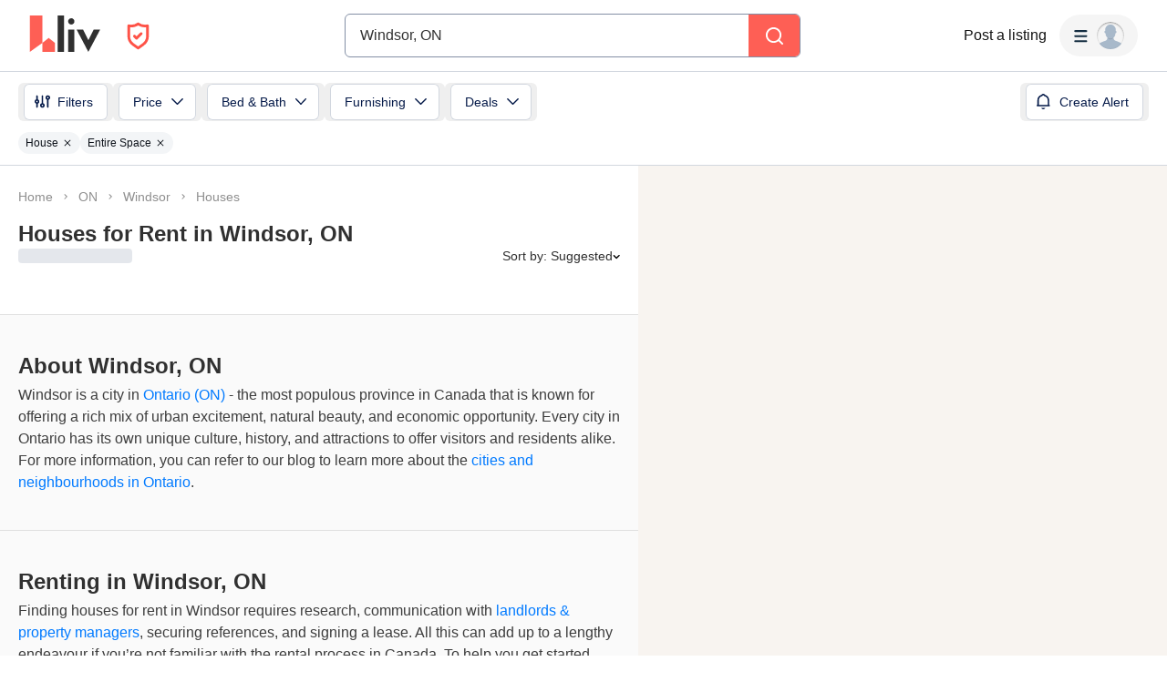

--- FILE ---
content_type: text/html; charset=utf-8
request_url: https://liv.rent/rental-listings/city/windsor-on/houses
body_size: 158403
content:
<!DOCTYPE html><html lang="en"><head><meta charSet="utf-8"/><meta name="viewport" content="width=device-width, initial-scale=1, viewport-fit=cover"/><title>Houses for Rent in Windsor, ON</title><meta name="description" content="Search houses for rent in Windsor, ON. Find your home 3X faster with liv.rent - we review IDs, land titles, and other documents to confirm users&#x27; identity."/><meta property="og:site_name" content="liv.rent"/><meta property="og:url" content="https://liv.rent/rental-listings/city/windsor-on/houses"/><meta property="og:title" content="Houses for Rent in Windsor, ON"/><meta property="og:description" content="Search houses for rent in Windsor, ON. Find your home 3X faster with liv.rent - we review IDs, land titles, and other documents to confirm users&#x27; identity."/><meta property="og:type" content="website"/><meta property="og:image" content="https://liv.rent/images/apartments-for-rent-toronto-vancouver-canada.jpg"/><meta property="og:image:width" content="1200"/><meta property="og:image:height" content="675"/><meta property="og:image:alt" content="apartments for rent Windsor, ON"/><meta property="og:locale" content="en_US"/><meta name="twitter:url" content="https://liv.rent/rental-listings/city/windsor-on/houses"/><meta name="twitter:title" content="Houses for Rent in Windsor, ON"/><meta name="twitter:description" content="Search houses for rent in Windsor, ON. Find your home 3X faster with liv.rent - we review IDs, land titles, and other documents to confirm users&#x27; identity."/><meta name="twitter:site" content="@liv_rent"/><meta name="twitter:card" content="summary_large_image"/><meta name="twitter:image" content="https://liv.rent/images/apartments-for-rent-toronto-vancouver-canada.jpg"/><meta name="twitter:image:alt" content="apartments for rent Windsor, ON"/><link rel="canonical" href="https://liv.rent/rental-listings/city/windsor-on/houses"/><link rel="alternate" hrefLang="en" href="https://liv.rent/rental-listings/city/windsor-on/houses"/><link rel="alternate" hrefLang="fr" href="https://liv.rent/fr/rental-listings/city/windsor-on/houses"/><link rel="alternate" hrefLang="zh-CN" href="https://liv.rent/zh/rental-listings/city/windsor-on/houses"/><link rel="alternate" hrefLang="x-default" href="https://liv.rent/rental-listings/city/windsor-on/houses"/><meta name="next-head-count" content="26"/><script defer="">(function(w,d,s,l,i){w[l]=w[l]||[];w[l].push({'gtm.start':
                new Date().getTime(),event:'gtm.js'});var f=d.getElementsByTagName(s)[0],
                j=d.createElement(s),dl=l!='dataLayer'?'&l='+l:'';j.async=true;j.src=
                'https://www.googletagmanager.com/gtm.js?id='+i+dl;f.parentNode.insertBefore(j,f);
                })(window,document,'script','dataLayer','GTM-KKWHM5D');
              </script><meta name="google-adsense-account" content="ca-pub-8869218122189233"/><script async="" src="https://pagead2.googlesyndication.com/pagead/js/adsbygoogle.js?client=ca-pub-8869218122189233" crossorigin="anonymous"></script><script type="application/ld+json">{"@context":"http://schema.org","@type":"WebSite","name":"Liv Rent","alternateName":"liv.rent","url":"https://liv.rent/"}</script><script>function handleImageLoad() {
                var largePicture = document.querySelector('.image-container')
                if (!largePicture) return
                var imgLarge = new Image()
                imgLarge.src = largePicture.dataset.large
                imgLarge.onload = function() {
                  imgLarge.classList.add('loaded')
                }
                imgLarge.classList.add('picture')
                largePicture.appendChild(imgLarge)
              }</script><link rel="icon" type="image/png" href="/images/favicon-32x32.png"/><meta name="mobile-web-app-capable" content="yes"/><meta name="apple-mobile-web-app-capable" content="yes"/><meta name="apple-mobile-web-app-title" content="liv.rent"/><meta name="apple-mobile-web-app-status-bar-style" content="#FE5F55"/><meta name="theme-color" content="#FE5F55"/><link rel="dns-prefetch" href="//fonts.googleapis.com"/><link rel="preconnect" href="https://fonts.gstatic.com" crossorigin="anonymous"/><link rel="apple-touch-icon" sizes="60x60" href="/images/icons/icon-60x60.png"/><link rel="apple-touch-icon" sizes="120x120" href="/images/icons/icon-120x120.png"/><link rel="apple-touch-icon" sizes="152x152" href="/images/icons/icon-152x152.png"/><link rel="apple-touch-icon" sizes="167x167" href="/images/icons/icon-167x167.png"/><link rel="apple-touch-icon" sizes="180x180" href="/images/icons/icon-180x180.png"/><link rel="apple-touch-icon" sizes="256x256" href="/images/icons/icon-256x256.png"/><link href="/images/favicon-32x32.png" rel="shortcut icon" type="image/x-icon"/><link rel="preconnect" href="https://use.typekit.net" crossorigin /><link rel="preload" href="/_next/static/media/e4af272ccee01ff0-s.p.woff2" as="font" type="font/woff2" crossorigin="anonymous" data-next-font="size-adjust"/><link rel="preload" href="/_next/static/media/e807dee2426166ad-s.p.woff2" as="font" type="font/woff2" crossorigin="anonymous" data-next-font="size-adjust"/><link rel="preload" href="/_next/static/css/87baeb956ad5d65e.css" as="style"/><link rel="stylesheet" href="/_next/static/css/87baeb956ad5d65e.css" data-n-g=""/><link rel="preload" href="/_next/static/css/82799aa98e0f36da.css" as="style"/><link rel="stylesheet" href="/_next/static/css/82799aa98e0f36da.css" data-n-p=""/><link rel="preload" href="/_next/static/css/6f770a3ee0c3cfae.css" as="style"/><link rel="stylesheet" href="/_next/static/css/6f770a3ee0c3cfae.css" data-n-p=""/><link rel="preload" href="/_next/static/css/d4e90cc5182a3479.css" as="style"/><link rel="stylesheet" href="/_next/static/css/d4e90cc5182a3479.css" data-n-p=""/><noscript data-n-css=""></noscript><script defer="" nomodule="" src="/_next/static/chunks/polyfills-42372ed130431b0a.js"></script><script defer="" src="/_next/static/chunks/59991-f7fcffb3bfe4818f.js"></script><script defer="" src="/_next/static/chunks/16351-8b7be212cd90c574.js"></script><script defer="" src="/_next/static/chunks/33000.1059f8d52826425e.js"></script><script defer="" src="/_next/static/chunks/87260.fd66edd545e36d0f.js"></script><script defer="" src="/_next/static/chunks/44273.db120b7388a70c4d.js"></script><script defer="" src="/_next/static/chunks/13342.5d9c838ebe6d90a0.js"></script><script src="/_next/static/chunks/webpack-84e44f3ffe6212aa.js" defer=""></script><script src="/_next/static/chunks/framework-45c13772036bd6ff.js" defer=""></script><script src="/_next/static/chunks/main-1151b643f480fb89.js" defer=""></script><script src="/_next/static/chunks/pages/_app-b65c4d87a0ab77c6.js" defer=""></script><script src="/_next/static/chunks/9941-99cdd6e2d2b0698a.js" defer=""></script><script src="/_next/static/chunks/34827-ba560470fd520d20.js" defer=""></script><script src="/_next/static/chunks/47638-efc0b241077b2568.js" defer=""></script><script src="/_next/static/chunks/38619-7179a763f61bbb35.js" defer=""></script><script src="/_next/static/chunks/86902-8fcad55d412dfa14.js" defer=""></script><script src="/_next/static/chunks/16656-9224abcb491116fe.js" defer=""></script><script src="/_next/static/chunks/35351-d608efef8f7cf8a2.js" defer=""></script><script src="/_next/static/chunks/81234-7a7234284b9eecad.js" defer=""></script><script src="/_next/static/chunks/6888-3b6cec1f6937e469.js" defer=""></script><script src="/_next/static/chunks/9820-cd1990f58c78c98a.js" defer=""></script><script src="/_next/static/chunks/40845-65c85c76a398e6a7.js" defer=""></script><script src="/_next/static/chunks/33621-36cac7f1c0007c72.js" defer=""></script><script src="/_next/static/chunks/63776-422372aff4fb1617.js" defer=""></script><script src="/_next/static/chunks/77706-d95cdd9f150795ed.js" defer=""></script><script src="/_next/static/chunks/45730-ab5af6957b450733.js" defer=""></script><script src="/_next/static/chunks/85735-9edaf7647684e0e7.js" defer=""></script><script src="/_next/static/chunks/35330-c11ead826f012c3a.js" defer=""></script><script src="/_next/static/chunks/49102-a1144fd58bb9541b.js" defer=""></script><script src="/_next/static/chunks/62787-5c0da177a53c9f87.js" defer=""></script><script src="/_next/static/chunks/8142-f831e07e999a2101.js" defer=""></script><script src="/_next/static/chunks/42286-e7682e2d60ec52f9.js" defer=""></script><script src="/_next/static/chunks/91962-9211d707aa9996cc.js" defer=""></script><script src="/_next/static/chunks/51079-408f08d21bf11bb8.js" defer=""></script><script src="/_next/static/chunks/11415-8979e54962c04c7f.js" defer=""></script><script src="/_next/static/chunks/97261-97986fc2fac7880e.js" defer=""></script><script src="/_next/static/chunks/54515-a84fe947365f2cb8.js" defer=""></script><script src="/_next/static/chunks/25712-e4a41f5f53802fee.js" defer=""></script><script src="/_next/static/chunks/pages/rental-listings/city/%5B...slug%5D-587cb3995211c455.js" defer=""></script><script src="/_next/static/Q0LsFqUVCfeDvK9ffRX4S/_buildManifest.js" defer=""></script><script src="/_next/static/Q0LsFqUVCfeDvK9ffRX4S/_ssgManifest.js" defer=""></script><style data-styled="" data-styled-version="5.3.5">.eENloq{font-family:Inter,sans-serif;font-size:16px;line-height:24px;font-weight:400;}/*!sc*/
data-styled.g20[id="sc-87531534-1"]{content:"eENloq,"}/*!sc*/
.vXMSu{font-family:Inter,sans-serif;font-size:24px;line-height:32px;font-weight:700;}/*!sc*/
data-styled.g27[id="sc-e4b2bc0-2"]{content:"vXMSu,"}/*!sc*/
.crBQIa{display:-webkit-box;display:-webkit-flex;display:-ms-flexbox;display:flex;-webkit-flex-direction:column;-ms-flex-direction:column;flex-direction:column;-webkit-flex-shrink:0;-ms-flex-negative:0;flex-shrink:0;}/*!sc*/
data-styled.g45[id="sc-a58c84d3-0"]{content:"crBQIa,"}/*!sc*/
.hhPpFS{position:fixed;top:98px;right:30px;-webkit-align-self:flex-end;-ms-flex-item-align:end;align-self:flex-end;z-index:638;}/*!sc*/
@media screen and (max-width:599px){.hhPpFS{top:76px;right:25px;}}/*!sc*/
data-styled.g46[id="sc-a58c84d3-1"]{content:"hhPpFS,"}/*!sc*/
.fJXQbT{height:36px;padding:8px 16px;color:var(--k1tfoi2m);display:-webkit-box;display:-webkit-flex;display:-ms-flexbox;display:flex;-webkit-box-pack:justify;-webkit-justify-content:space-between;-ms-flex-pack:justify;justify-content:space-between;-webkit-align-items:center;-webkit-box-align:center;-ms-flex-align:center;align-items:center;cursor:pointer;position:relative;background-color:#32353d;border-radius:6px;}/*!sc*/
data-styled.g52[id="sc-dc204d90-0"]{content:"fJXQbT,"}/*!sc*/
.ebTbvg{margin-left:-4px;-webkit-transition:all 0.3s linear;transition:all 0.3s linear;-webkit-transform:rotate(0deg);-ms-transform:rotate(0deg);transform:rotate(0deg);pointer-events:none;}/*!sc*/
data-styled.g53[id="sc-dc204d90-1"]{content:"ebTbvg,"}/*!sc*/
.cEaQiJ{position:relative;left:0px;right:0px;bottom:0px;z-index:99;height:auto;background-color:#ffffff;margin-top:auto;}/*!sc*/
data-styled.g56[id="sc-1a34a5fb-0"]{content:"cEaQiJ,"}/*!sc*/
.ddLoKU{padding:80px;background-color:#0e131b;z-index:1;}/*!sc*/
@media (max-width:1200px){.ddLoKU{padding:60px 24px 80px;}}/*!sc*/
@media (max-width:835px){.ddLoKU{padding:40px 24px 80px;}}/*!sc*/
data-styled.g57[id="sc-1a34a5fb-1"]{content:"ddLoKU,"}/*!sc*/
.kJhJlV{margin:0 auto;max-width:1240px;display:-webkit-box;display:-webkit-flex;display:-ms-flexbox;display:flex;-webkit-flex-direction:column;-ms-flex-direction:column;flex-direction:column;gap:48px;}/*!sc*/
@media (max-width:835px){.kJhJlV{gap:32px;}}/*!sc*/
data-styled.g58[id="sc-1a34a5fb-2"]{content:"kJhJlV,"}/*!sc*/
.eHSvRU{padding-bottom:40px;border-bottom:1px solid var(--k1tfoi1a);display:-webkit-box;display:-webkit-flex;display:-ms-flexbox;display:flex;-webkit-box-pack:justify;-webkit-justify-content:space-between;-ms-flex-pack:justify;justify-content:space-between;gap:24px;}/*!sc*/
@media (max-width:1200px){.eHSvRU{-webkit-flex-direction:column;-ms-flex-direction:column;flex-direction:column;gap:48px;}}/*!sc*/
@media (max-width:835px){.eHSvRU{padding-bottom:32px;}}/*!sc*/
@media (max-width:700px){.eHSvRU{gap:32px;}}/*!sc*/
data-styled.g59[id="sc-1a34a5fb-3"]{content:"eHSvRU,"}/*!sc*/
.gkvXkr{display:-webkit-box;display:-webkit-flex;display:-ms-flexbox;display:flex;gap:48px;}/*!sc*/
@media (max-width:835px){.gkvXkr{-webkit-flex-direction:column;-ms-flex-direction:column;flex-direction:column;gap:40px;}}/*!sc*/
data-styled.g60[id="sc-1a34a5fb-4"]{content:"gkvXkr,"}/*!sc*/
.hHCoyt{display:-webkit-box;display:-webkit-flex;display:-ms-flexbox;display:flex;gap:24px;}/*!sc*/
@media (max-width:1200px){.hHCoyt{gap:48px;}}/*!sc*/
@media (max-width:700px){.hHCoyt{-webkit-flex-direction:column;-ms-flex-direction:column;flex-direction:column;gap:32px;}}/*!sc*/
data-styled.g62[id="sc-1a34a5fb-6"]{content:"hHCoyt,"}/*!sc*/
.iKSehV{display:-webkit-box;display:-webkit-flex;display:-ms-flexbox;display:flex;gap:24px;}/*!sc*/
@media (max-width:1200px){.iKSehV{gap:48px;}}/*!sc*/
@media (max-width:700px){.iKSehV{gap:20px;padding-bottom:32px;border-bottom:1px solid var(--k1tfoi1a);-webkit-box-pack:justify;-webkit-justify-content:space-between;-ms-flex-pack:justify;justify-content:space-between;}}/*!sc*/
data-styled.g63[id="sc-1a34a5fb-7"]{content:"iKSehV,"}/*!sc*/
.eJuRDX{display:-webkit-box;display:-webkit-flex;display:-ms-flexbox;display:flex;-webkit-flex-direction:column;-ms-flex-direction:column;flex-direction:column;gap:20px;min-width:120px;}/*!sc*/
@media (max-width:700px){.eJuRDX{-webkit-flex:1;-ms-flex:1;flex:1;}}/*!sc*/
data-styled.g64[id="sc-1a34a5fb-8"]{content:"eJuRDX,"}/*!sc*/
.gGEYMf{font-family:'Inter',sans-serif;font-size:12px;line-height:12px;font-weight:700;color:#ffffff;-webkit-text-decoration:none;text-decoration:none;margin:0;text-transform:uppercase;}/*!sc*/
data-styled.g65[id="sc-1a34a5fb-9"]{content:"gGEYMf,"}/*!sc*/
.jdAOUq{font-family:'Inter',sans-serif;font-size:12px;line-height:12px;font-weight:400;color:#ffffff;-webkit-text-decoration:none;text-decoration:none;-webkit-transition:color 0.1s ease-in-out;transition:color 0.1s ease-in-out;margin:0;width:-webkit-fit-content;width:-moz-fit-content;width:fit-content;}/*!sc*/
.jdAOUq:hover{-webkit-text-decoration:underline;text-decoration:underline;}/*!sc*/
data-styled.g66[id="sc-1a34a5fb-10"]{content:"jdAOUq,"}/*!sc*/
.daLBhV{font-family:'Inter',sans-serif;font-size:12px;line-height:12px;font-weight:400;color:#ffffff;-webkit-text-decoration:none;text-decoration:none;-webkit-transition:color 0.1s ease-in-out;transition:color 0.1s ease-in-out;margin:0;padding:0;width:-webkit-fit-content;width:-moz-fit-content;width:fit-content;background:none;border:none;}/*!sc*/
.daLBhV:hover{-webkit-text-decoration:underline;text-decoration:underline;}/*!sc*/
data-styled.g67[id="sc-1a34a5fb-11"]{content:"daLBhV,"}/*!sc*/
.AObay svg{-webkit-flex-shrink:0;-ms-flex-negative:0;flex-shrink:0;}/*!sc*/
data-styled.g68[id="sc-1a34a5fb-12"]{content:"AObay,"}/*!sc*/
.knyJKY{display:-webkit-box;display:-webkit-flex;display:-ms-flexbox;display:flex;-webkit-flex-direction:column;-ms-flex-direction:column;flex-direction:column;gap:20px;}/*!sc*/
@media (max-width:1200px){.knyJKY{-webkit-flex-direction:row;-ms-flex-direction:row;flex-direction:row;}}/*!sc*/
@media (max-width:700px){.knyJKY{-webkit-flex-direction:column;-ms-flex-direction:column;flex-direction:column;}}/*!sc*/
data-styled.g69[id="sc-1a34a5fb-13"]{content:"knyJKY,"}/*!sc*/
.cyzydK{display:-webkit-box;display:-webkit-flex;display:-ms-flexbox;display:flex;gap:48px;}/*!sc*/
@media (max-width:1200px){.cyzydK{margin-left:112px;}}/*!sc*/
@media (max-width:835px){.cyzydK{margin-left:0;}}/*!sc*/
@media (max-width:700px){.cyzydK{gap:20px;-webkit-box-pack:justify;-webkit-justify-content:space-between;-ms-flex-pack:justify;justify-content:space-between;}}/*!sc*/
data-styled.g70[id="sc-1a34a5fb-14"]{content:"cyzydK,"}/*!sc*/
.jcoTGa{display:-webkit-box;display:-webkit-flex;display:-ms-flexbox;display:flex;gap:24px;}/*!sc*/
data-styled.g71[id="sc-1a34a5fb-15"]{content:"jcoTGa,"}/*!sc*/
.deybCb{opacity:1;-webkit-transition:opacity 150ms ease;transition:opacity 150ms ease;-webkit-flex-shrink:0;-ms-flex-negative:0;flex-shrink:0;}/*!sc*/
.deybCb:hover{opacity:0.5;}/*!sc*/
data-styled.g72[id="sc-1a34a5fb-16"]{content:"deybCb,"}/*!sc*/
.ftSMKM{display:-webkit-box;display:-webkit-flex;display:-ms-flexbox;display:flex;-webkit-box-pack:justify;-webkit-justify-content:space-between;-ms-flex-pack:justify;justify-content:space-between;-webkit-align-items:center;-webkit-box-align:center;-ms-flex-align:center;align-items:center;gap:48px;}/*!sc*/
@media (max-width:835px){.ftSMKM{-webkit-flex-direction:column;-ms-flex-direction:column;flex-direction:column;gap:32px;}}/*!sc*/
@media (max-width:700px){.ftSMKM{-webkit-align-items:flex-start;-webkit-box-align:flex-start;-ms-flex-align:flex-start;align-items:flex-start;}}/*!sc*/
data-styled.g73[id="sc-1a34a5fb-17"]{content:"ftSMKM,"}/*!sc*/
.kMuDFw{display:-webkit-box;display:-webkit-flex;display:-ms-flexbox;display:flex;-webkit-flex-direction:column;-ms-flex-direction:column;flex-direction:column;gap:32px;}/*!sc*/
data-styled.g74[id="sc-1a34a5fb-18"]{content:"kMuDFw,"}/*!sc*/
.dfxZYe{font-family:'Inter',sans-serif;color:#eaecf1;font-size:12px;line-height:18px;font-weight:400;margin:0;max-width:450px;}/*!sc*/
@media (max-width:835px){.dfxZYe{text-align:center;}}/*!sc*/
@media (max-width:700px){.dfxZYe{text-align:left;}}/*!sc*/
data-styled.g75[id="sc-1a34a5fb-19"]{content:"dfxZYe,"}/*!sc*/
.ikJtlL{font-family:'Inter',sans-serif;color:#eaecf1;font-size:12px;line-height:18px;font-weight:400;margin:0;}/*!sc*/
@media (max-width:835px){.ikJtlL{text-align:center;}}/*!sc*/
@media (max-width:700px){.ikJtlL{text-align:left;}}/*!sc*/
data-styled.g76[id="sc-1a34a5fb-20"]{content:"ikJtlL,"}/*!sc*/
.dxiOxT{display:-webkit-box;display:-webkit-flex;display:-ms-flexbox;display:flex;-webkit-align-items:center;-webkit-box-align:center;-ms-flex-align:center;align-items:center;gap:24px;}/*!sc*/
@media (max-width:700px){.dxiOxT{-webkit-box-pack:justify;-webkit-justify-content:space-between;-ms-flex-pack:justify;justify-content:space-between;width:100%;}}/*!sc*/
data-styled.g77[id="sc-1a34a5fb-21"]{content:"dxiOxT,"}/*!sc*/
.hOxSvT{display:-webkit-box;display:-webkit-flex;display:-ms-flexbox;display:flex;-webkit-align-items:center;-webkit-box-align:center;-ms-flex-align:center;align-items:center;}/*!sc*/
.hOxSvT span{height:20px;border-right:1px solid #fff;padding-right:12px;margin-right:12px;}/*!sc*/
data-styled.g78[id="sc-1a34a5fb-22"]{content:"hOxSvT,"}/*!sc*/
.gAtRQM{color:#007aff;background:transparent;border:none;font-size:13px;cursor:pointer;-webkit-transition:opacity 0.2s ease-in-out;transition:opacity 0.2s ease-in-out;}/*!sc*/
.gAtRQM:not(:disabled):hover{opacity:0.7;}/*!sc*/
data-styled.g206[id="sc-84910d21-0"]{content:"gAtRQM,"}/*!sc*/
.dIsRQU{display:-webkit-box;display:-webkit-flex;display:-ms-flexbox;display:flex;gap:13px;height:44px;width:87px;}/*!sc*/
.dIsRQU svg{height:40px;}/*!sc*/
@media (max-width:991px){.dIsRQU{width:53px;height:28px;gap:8px;}.dIsRQU svg{height:24px;}}/*!sc*/
@media (max-width:767px){.dIsRQU{width:53px;height:28px;gap:8px;}.dIsRQU svg{height:24px;}}/*!sc*/
data-styled.g218[id="sc-4a7f55ca-0"]{content:"dIsRQU,"}/*!sc*/
.fgHlze{display:-webkit-box;display:-webkit-flex;display:-ms-flexbox;display:flex;-webkit-align-items:center;-webkit-box-align:center;-ms-flex-align:center;align-items:center;padding:0;z-index:200;margin-left:20px;}/*!sc*/
.fgHlze svg{pointer-events:none;}/*!sc*/
data-styled.g219[id="sc-4a7f55ca-1"]{content:"fgHlze,"}/*!sc*/
.gubYzg{display:-webkit-box;display:-webkit-flex;display:-ms-flexbox;display:flex;-webkit-flex-direction:row;-ms-flex-direction:row;flex-direction:row;-webkit-box-pack:center;-webkit-justify-content:center;-ms-flex-pack:center;justify-content:center;-webkit-align-items:center;-webkit-box-align:center;-ms-flex-align:center;align-items:center;gap:12px;}/*!sc*/
data-styled.g220[id="sc-4a7f55ca-2"]{content:"gubYzg,"}/*!sc*/
html{width:100%;}/*!sc*/
data-styled.g221[id="sc-global-bEfuFF1"]{content:"sc-global-bEfuFF1,"}/*!sc*/
.kTtwLZ{position:-webkit-sticky;position:sticky;left:0px;right:0px;top:0px;z-index:201;display:-webkit-box;display:-webkit-flex;display:-ms-flexbox;display:flex;-webkit-flex-direction:column;-ms-flex-direction:column;flex-direction:column;-webkit-box-pack:justify;-webkit-justify-content:space-between;-ms-flex-pack:justify;justify-content:space-between;}/*!sc*/
data-styled.g222[id="sc-8e6016d7-0"]{content:"kTtwLZ,"}/*!sc*/
.kGuNRG{padding:env(safe-area-inset-top,0px) env(safe-area-inset-right,0px) 0 env(safe-area-inset-left,0px);background-color:#ffffff;height:78px;-webkit-transition:color 0.15s ease-in-out,height 0.2s ease-in-out;transition:color 0.15s ease-in-out,height 0.2s ease-in-out;}/*!sc*/
@media (max-width:767px){.kGuNRG{overflow:hidden;height:0px;}}/*!sc*/
data-styled.g223[id="sc-8e6016d7-1"]{content:"kGuNRG,"}/*!sc*/
.gEzgHu{display:-webkit-box;display:-webkit-flex;display:-ms-flexbox;display:flex;height:78px;padding:0 32px;-webkit-align-items:center;-webkit-box-align:center;-ms-flex-align:center;align-items:center;-webkit-box-pack:justify;-webkit-justify-content:space-between;-ms-flex-pack:justify;justify-content:space-between;width:100%;gap:20px;}/*!sc*/
@media (max-width:1096px){.gEzgHu{width:auto;padding:0 20px;}}/*!sc*/
@media (max-width:767px){.gEzgHu{height:60px;padding:0 16px;}}/*!sc*/
data-styled.g224[id="sc-8e6016d7-2"]{content:"gEzgHu,"}/*!sc*/
.hEZQGu{display:-webkit-box;display:-webkit-flex;display:-ms-flexbox;display:flex;-webkit-align-items:center;-webkit-box-align:center;-ms-flex-align:center;align-items:center;-webkit-flex:1 0 140px;-ms-flex:1 0 140px;flex:1 0 140px;}/*!sc*/
@media (max-width:1030px){.hEZQGu{-webkit-flex:0 0 200px;-ms-flex:0 0 200px;flex:0 0 200px;}}/*!sc*/
@media (max-width:991px){.hEZQGu{-webkit-flex:0.25 0 105px;-ms-flex:0.25 0 105px;flex:0.25 0 105px;}}/*!sc*/
@media (max-width:900px){.hEZQGu{-webkit-flex:0 0 105px;-ms-flex:0 0 105px;flex:0 0 105px;}}/*!sc*/
@media (max-width:767px){.hEZQGu{-webkit-flex:1 0 125px;-ms-flex:1 0 125px;flex:1 0 125px;}}/*!sc*/
@media (max-width:350px){.hEZQGu{-webkit-flex:1 0 105px;-ms-flex:1 0 105px;flex:1 0 105px;}}/*!sc*/
data-styled.g226[id="sc-8e6016d7-4"]{content:"hEZQGu,"}/*!sc*/
.iYvOVF{display:-webkit-box;display:-webkit-flex;display:-ms-flexbox;display:flex;-webkit-align-items:center;-webkit-box-align:center;-ms-flex-align:center;align-items:center;-webkit-box-pack:center;-webkit-justify-content:center;-ms-flex-pack:center;justify-content:center;padding:8px;border-radius:8px;gap:10px;font-weight:600;background-color:#f5f5f5;-webkit-transition:all 0.3s ease-in-out;transition:all 0.3s ease-in-out;position:absolute;opacity:0;pointer-events:none;}/*!sc*/
.iYvOVF svg{pointer-events:none;height:8px;width:12px;}/*!sc*/
data-styled.g229[id="sc-8e6016d7-7"]{content:"iYvOVF,"}/*!sc*/
.eKfEXZ{font-family:Inter,sans-serif;font-size:16px;line-height:20px;font-weight:500;color:#141414;text-align:right;background:transparent;cursor:pointer;border:none;padding:8px;margin:0;white-space:nowrap;-webkit-text-decoration:none;text-decoration:none;display:-webkit-box;display:-webkit-flex;display:-ms-flexbox;display:flex;-webkit-box-pack:center;-webkit-justify-content:center;-ms-flex-pack:center;justify-content:center;-webkit-align-items:center;-webkit-box-align:center;-ms-flex-align:center;align-items:center;}/*!sc*/
data-styled.g230[id="sc-ad87e3c9-0"]{content:"eKfEXZ,"}/*!sc*/
.gFpNWw{min-width:120px;color:#141414;-webkit-flex-shrink:0;-ms-flex-negative:0;flex-shrink:0;}/*!sc*/
@media (max-width:767px){.gFpNWw{font-size:12px;line-height:17px;min-width:92px;}}/*!sc*/
data-styled.g231[id="sc-ad87e3c9-1"]{content:"gFpNWw,"}/*!sc*/
.jmZvAe{-webkit-flex:1 1 auto;-ms-flex:1 1 auto;flex:1 1 auto;width:100%;max-width:500px;}/*!sc*/
@media (max-width:767px){.jmZvAe{width:unset;}}/*!sc*/
data-styled.g232[id="sc-a1ff18e9-0"]{content:"jmZvAe,"}/*!sc*/
.cUCZPD{display:-webkit-box;display:-webkit-flex;display:-ms-flexbox;display:flex;-webkit-align-items:center;-webkit-box-align:center;-ms-flex-align:center;align-items:center;-webkit-box-pack:center;-webkit-justify-content:center;-ms-flex-pack:center;justify-content:center;width:100%;}/*!sc*/
data-styled.g233[id="sc-a1ff18e9-1"]{content:"cUCZPD,"}/*!sc*/
.kEXYLI{-webkit-flex:1 0 165px;-ms-flex:1 0 165px;flex:1 0 165px;min-width:0;}/*!sc*/
@media (max-width:900px){.kEXYLI{-webkit-flex:1 0 205px;-ms-flex:1 0 205px;flex:1 0 205px;}}/*!sc*/
@media (max-width:767px){.kEXYLI{-webkit-flex:1 0 165px;-ms-flex:1 0 165px;flex:1 0 165px;}}/*!sc*/
data-styled.g234[id="sc-a1ff18e9-2"]{content:"kEXYLI,"}/*!sc*/
.TQlhx{display:-webkit-box;display:-webkit-flex;display:-ms-flexbox;display:flex;-webkit-align-items:center;-webkit-box-align:center;-ms-flex-align:center;align-items:center;-webkit-box-pack:end;-webkit-justify-content:flex-end;-ms-flex-pack:end;justify-content:flex-end;gap:20px;}/*!sc*/
@media (max-width:767px){.TQlhx{gap:16px;}}/*!sc*/
data-styled.g235[id="sc-a1ff18e9-3"]{content:"TQlhx,"}/*!sc*/
.fiDaMA{min-width:80px;-webkit-flex-shrink:0;-ms-flex-negative:0;flex-shrink:0;}/*!sc*/
@media (max-width:1280px){.fiDaMA{display:none;}}/*!sc*/
data-styled.g236[id="sc-a1ff18e9-4"]{content:"fiDaMA,"}/*!sc*/
.cpiJNe{z-index:608;}/*!sc*/
data-styled.g237[id="sc-931284e-0"]{content:"cpiJNe,"}/*!sc*/
.crisp-client{opacity:0;display:none !important;z-index:-1 !important;}/*!sc*/
data-styled.g244[id="sc-global-gqqKvf1"]{content:"sc-global-gqqKvf1,"}/*!sc*/
.eHBVpx{display:-webkit-box;display:-webkit-flex;display:-ms-flexbox;display:flex;-webkit-flex-direction:column;-ms-flex-direction:column;flex-direction:column;min-height:100vh;background-color:#ffffff;}/*!sc*/
data-styled.g312[id="sc-290e8bb1-0"]{content:"eHBVpx,"}/*!sc*/
html,body{touch-action:pan-x pan-y;}/*!sc*/
data-styled.g313[id="sc-global-gyULQA1"]{content:"sc-global-gyULQA1,"}/*!sc*/
.hHSccc{font-family:Inter,sans-serif;font-size:14px;line-height:16px;font-weight:500;}/*!sc*/
.DWiyL{font-family:Inter,sans-serif;font-size:18px;line-height:24px;font-weight:700;}/*!sc*/
.dURJmV{font-family:Inter,sans-serif;font-size:16px;line-height:20px;font-weight:700;}/*!sc*/
data-styled.g338[id="sc-ece85b1a-0"]{content:"hHSccc,DWiyL,dURJmV,"}/*!sc*/
.bvjYCt{background-color:#fe5f55;display:-webkit-box;display:-webkit-flex;display:-ms-flexbox;display:flex;-webkit-align-items:center;-webkit-box-align:center;-ms-flex-align:center;align-items:center;-webkit-box-pack:center;-webkit-justify-content:center;-ms-flex-pack:center;justify-content:center;width:100%;}/*!sc*/
data-styled.g406[id="sc-aae031bb-0"]{content:"bvjYCt,"}/*!sc*/
.maplibregl-ctrl-bottom-right .maplibregl-ctrl{margin:0 20px 20px 0;}/*!sc*/
.maplibregl-popup{z-index:9;}/*!sc*/
.maplibregl-marker:hover{z-index:5 !important;}/*!sc*/
.maplibregl-ctrl-group:not(:empty){box-shadow:0px 2px 1px 0px rgba(0,0,0,0.05),0px 0px 1px 0px rgba(0,0,0,0.25);}/*!sc*/
@media screen and (max-width:767px){body,html{overflow:hidden;position:fixed;width:100%;}.maplibregl-ctrl-group{display:none;}}/*!sc*/
data-styled.g438[id="sc-global-ifeEJ1"]{content:"sc-global-ifeEJ1,"}/*!sc*/
@media screen and (max-width:767px){.bcMGga{display:none;}}/*!sc*/
data-styled.g439[id="sc-3fa4d554-0"]{content:"bcMGga,"}/*!sc*/
.cLBxre{margin-top:12px;width:100%;width:calc(100% + 40px);margin:12px -20px 0;}/*!sc*/
@media only screen and (max-width:767px){.cLBxre{width:100%;height:auto;margin:0;background-color:#ffffff;}}/*!sc*/
data-styled.g452[id="sc-6d4de34d-0"]{content:"cLBxre,"}/*!sc*/
.gVaBnc{display:-webkit-box;display:-webkit-flex;display:-ms-flexbox;display:flex;gap:8px;width:100%;padding:0 20px;}/*!sc*/
@media only screen and (max-width:767px){.gVaBnc{padding:0 16px 8px;}}/*!sc*/
data-styled.g453[id="sc-6d4de34d-1"]{content:"gVaBnc,"}/*!sc*/
.kMwsks{background:none;cursor:pointer;padding:0;display:-webkit-box;display:-webkit-flex;display:-ms-flexbox;display:flex;-webkit-align-items:center;-webkit-box-align:center;-ms-flex-align:center;align-items:center;-webkit-box-pack:center;-webkit-justify-content:center;-ms-flex-pack:center;justify-content:center;height:20px;width:20px;}/*!sc*/
.kMwsks svg{pointer-events:none;}/*!sc*/
data-styled.g454[id="sc-6d4de34d-2"]{content:"kMwsks,"}/*!sc*/
.kimxwv{height:24px;padding:0 4px;}/*!sc*/
data-styled.g455[id="sc-6d4de34d-3"]{content:"kimxwv,"}/*!sc*/
.kHRSKb{position:relative;}/*!sc*/
@media screen and (max-width:767px){.kHRSKb{display:none;}}/*!sc*/
data-styled.g456[id="sc-89826fc-0"]{content:"kHRSKb,"}/*!sc*/
.gTQtxb{z-index:200;position:relative;width:100%;}/*!sc*/
@media screen and (max-width:767px){.gTQtxb{z-index:unset;overflow:hidden;}}/*!sc*/
data-styled.g471[id="sc-289502e6-0"]{content:"gTQtxb,"}/*!sc*/
.gGETep{display:-webkit-box;display:-webkit-flex;display:-ms-flexbox;display:flex;-webkit-align-items:center;-webkit-box-align:center;-ms-flex-align:center;align-items:center;gap:12px;width:100%;}/*!sc*/
data-styled.g472[id="sc-289502e6-1"]{content:"gGETep,"}/*!sc*/
.iDNmav{display:-webkit-box;display:-webkit-flex;display:-ms-flexbox;display:flex;margin-left:auto;gap:12px;}/*!sc*/
data-styled.g473[id="sc-289502e6-2"]{content:"iDNmav,"}/*!sc*/
.iNFqhk{width:100%;display:-webkit-box;display:-webkit-flex;display:-ms-flexbox;display:flex;-webkit-align-items:center;-webkit-box-align:center;-ms-flex-align:center;align-items:center;}/*!sc*/
@media screen and (max-width:599px){.iNFqhk{overflow-x:auto;}}/*!sc*/
data-styled.g485[id="sc-e8aafbd5-0"]{content:"iNFqhk,"}/*!sc*/
.cdCVRs{width:100%;display:-webkit-box;display:-webkit-flex;display:-ms-flexbox;display:flex;-webkit-align-items:center;-webkit-box-align:center;-ms-flex-align:center;align-items:center;-webkit-flex-wrap:wrap;-ms-flex-wrap:wrap;flex-wrap:wrap;list-style-type:none;margin:0;padding:0;}/*!sc*/
data-styled.g486[id="sc-e8aafbd5-1"]{content:"cdCVRs,"}/*!sc*/
.hdeBYC{display:-webkit-box;display:-webkit-flex;display:-ms-flexbox;display:flex;-webkit-align-items:center;-webkit-box-align:center;-ms-flex-align:center;align-items:center;text-align:center;}/*!sc*/
.hdeBYC a{color:#8f8f8f;-webkit-text-decoration:none;text-decoration:none;}/*!sc*/
data-styled.g487[id="sc-e8aafbd5-2"]{content:"hdeBYC,"}/*!sc*/
.jYjCZr{display:-webkit-box;display:-webkit-flex;display:-ms-flexbox;display:flex;-webkit-align-items:center;-webkit-box-align:center;-ms-flex-align:center;align-items:center;text-align:center;}/*!sc*/
.jYjCZr svg{color:#8f8f8f;margin:0 8px;height:16px;width:12px;}/*!sc*/
data-styled.g488[id="sc-e8aafbd5-3"]{content:"jYjCZr,"}/*!sc*/
.jCvjjz{padding-bottom:16px;}/*!sc*/
data-styled.g489[id="sc-2b69e6a8-0"]{content:"jCvjjz,"}/*!sc*/
.jcJIfL{display:-webkit-box;display:-webkit-flex;display:-ms-flexbox;display:flex;-webkit-flex-direction:column;-ms-flex-direction:column;flex-direction:column;border-radius:10px;border-radius:0;}/*!sc*/
.jcJIfL > :not(:first-child){border-top-left-radius:0;border-bottom-left-radius:0;}/*!sc*/
.jcJIfL > :not(:last-child){border-top-right-radius:0;border-bottom-right-radius:0;border-bottom:none;}/*!sc*/
.jcJIfL > div{border-left:none;border-right:none;}/*!sc*/
.jcJIfL > :first-child{border-top:none;}/*!sc*/
.jcJIfL > :last-child{border-bottom:none;}/*!sc*/
.jcJIfL > div{border-radius:0 !important;}/*!sc*/
data-styled.g494[id="sc-76a834cc-0"]{content:"jcJIfL,"}/*!sc*/
.eemZQd{border-radius:6px;height:60px;border:1px solid #d8d8d8;padding:0 10px;color:#292929;outline:none;display:-webkit-box;display:-webkit-flex;display:-ms-flexbox;display:flex;-webkit-box-pack:justify;-webkit-justify-content:space-between;-ms-flex-pack:justify;justify-content:space-between;-webkit-align-items:center;-webkit-box-align:center;-ms-flex-align:center;align-items:center;cursor:pointer;position:relative;background:#ffffff;border-radius:0px;height:16px;border:none;color:#303030;padding:0;gap:8px;}/*!sc*/
data-styled.g495[id="sc-efb483fe-0"]{content:"eemZQd,"}/*!sc*/
.foVECK{position:absolute;max-height:0;overflow:hidden;z-index:100;margin-top:8px;border:none;box-shadow:0px 10px 15px -3px rgba(0,0,0,0.1),0px 4px 6px -2px rgba(0,0,0,0.05);border-radius:6px;background:#ffffff;width:300px;}/*!sc*/
@media screen and (max-width:1150px){.foVECK{width:250px;}}/*!sc*/
@media screen and (max-width:599px){.foVECK{width:unset;left:20px;right:20px;}}/*!sc*/
data-styled.g496[id="sc-efb483fe-1"]{content:"foVECK,"}/*!sc*/
.iCQPHY > svg{margin-bottom:2px;-webkit-transform:rotate(0deg);-ms-transform:rotate(0deg);transform:rotate(0deg);-webkit-transition:all 0.2s linear;transition:all 0.2s linear;}/*!sc*/
data-styled.g497[id="sc-efb483fe-2"]{content:"iCQPHY,"}/*!sc*/
.fSfvUJ{border-radius:6px;cursor:'pointer';border:1px solid #e0e0e0;padding:0;color:#3d3d3d;background:#ffffff;height:40px;display:-webkit-box;display:-webkit-flex;display:-ms-flexbox;display:flex;-webkit-align-items:center;-webkit-box-align:center;-ms-flex-align:center;align-items:center;padding:12px 4px;border:none;}/*!sc*/
.fSfvUJ:hover,.fSfvUJ:active{color:#3d3d3d;}/*!sc*/
.fSfvUJ:first-child{margin-top:8px;}/*!sc*/
.fSfvUJ:last-child{margin-bottom:8px;}/*!sc*/
.fSfvUJ > div{font-weight:700;background:#eff5fa;width:100%;text-align:left;padding:8px;border-radius:8px;}/*!sc*/
.kRtmxC{border-radius:6px;cursor:'pointer';border:1px solid #e0e0e0;padding:0;color:#3d3d3d;background:#ffffff;height:40px;display:-webkit-box;display:-webkit-flex;display:-ms-flexbox;display:flex;-webkit-align-items:center;-webkit-box-align:center;-ms-flex-align:center;align-items:center;padding:12px 4px;border:none;}/*!sc*/
.kRtmxC:hover,.kRtmxC:active{color:#666666;}/*!sc*/
.kRtmxC:first-child{margin-top:8px;}/*!sc*/
.kRtmxC:last-child{margin-bottom:8px;}/*!sc*/
.kRtmxC > div{font-weight:400;background:#ffffff;width:100%;text-align:left;padding:8px;border-radius:8px;}/*!sc*/
data-styled.g498[id="sc-96d7699-0"]{content:"fSfvUJ,kRtmxC,"}/*!sc*/
.iVUHXw{display:-webkit-box;display:-webkit-flex;display:-ms-flexbox;display:flex;-webkit-flex-direction:column;-ms-flex-direction:column;flex-direction:column;color:#303030;gap:8px;}/*!sc*/
data-styled.g499[id="sc-5e5f275-0"]{content:"iVUHXw,"}/*!sc*/
.dTdJoc{margin:0;word-break:break-word;}/*!sc*/
data-styled.g500[id="sc-5e5f275-1"]{content:"dTdJoc,"}/*!sc*/
.hsZXHt{display:-webkit-box;display:-webkit-flex;display:-ms-flexbox;display:flex;-webkit-align-items:center;-webkit-box-align:center;-ms-flex-align:center;align-items:center;-webkit-box-pack:justify;-webkit-justify-content:space-between;-ms-flex-pack:justify;justify-content:space-between;gap:16px;}/*!sc*/
data-styled.g501[id="sc-5e5f275-2"]{content:"hsZXHt,"}/*!sc*/
.jKbNZj{-webkit-flex:1;-ms-flex:1;flex:1;width:100%;display:grid;-webkit-align-content:start;-ms-flex-line-pack:start;align-content:start;}/*!sc*/
@media (max-width:767px){.jKbNZj{overflow-x:hidden;-webkit-flex:0 1 auto;-ms-flex:0 1 auto;flex:0 1 auto;height:calc(100dvh - 65px);padding-top:calc(60px + 56px + 57px + 32px);}}/*!sc*/
data-styled.g502[id="sc-66ea95dc-0"]{content:"jKbNZj,"}/*!sc*/
.bmaUQu{padding:24px 20px 0;}/*!sc*/
data-styled.g503[id="sc-66ea95dc-1"]{content:"bmaUQu,"}/*!sc*/
.kdexIv{padding:28px 20px 28px;display:-webkit-box;display:-webkit-flex;display:-ms-flexbox;display:flex;-webkit-flex-direction:column;-ms-flex-direction:column;flex-direction:column;gap:20px;width:1040px;}/*!sc*/
@media (max-width:1580px){.kdexIv{width:700px;}}/*!sc*/
@media (max-width:1150px){.kdexIv{width:360px;}}/*!sc*/
@media (max-width:767px){.kdexIv{width:100vw;max-width:100vw;box-sizing:border-box;padding:24px 16px 30px;overflow-x:hidden;}}/*!sc*/
data-styled.g504[id="sc-66ea95dc-2"]{content:"kdexIv,"}/*!sc*/
.fdswDg{position:-webkit-sticky;position:sticky;top:78px;background-color:#ffffff;z-index:11;padding:12px 20px;border-top:1px solid #d2d7df;border-bottom:1px solid #d2d7df;}/*!sc*/
@media only screen and (max-width:767px){.fdswDg{border-top:none;top:0px;padding:0;}}/*!sc*/
data-styled.g512[id="sc-2dbca998-1"]{content:"fdswDg,"}/*!sc*/
.cZwRCk{display:-webkit-box;display:-webkit-flex;display:-ms-flexbox;display:flex;width:100%;-webkit-flex:1 1 0%;-ms-flex:1 1 0%;flex:1 1 0%;position:relative;}/*!sc*/
data-styled.g513[id="sc-2dbca998-2"]{content:"cZwRCk,"}/*!sc*/
.kfLYrw{width:100%;display:-webkit-box;display:-webkit-flex;display:-ms-flexbox;display:flex;-webkit-flex-direction:column;-ms-flex-direction:column;flex-direction:column;-webkit-box-pack:center;-webkit-justify-content:center;-ms-flex-pack:center;justify-content:center;-webkit-align-items:center;-webkit-box-align:center;-ms-flex-align:center;align-items:center;background-color:#fafafa;}/*!sc*/
data-styled.g515[id="sc-b96c7beb-0"]{content:"kfLYrw,"}/*!sc*/
.jGhhgs{width:100%;border-top:1px solid #e0e0e0;}/*!sc*/
@media only screen and (max-width:599px){.jGhhgs{width:100%;}}/*!sc*/
data-styled.g516[id="sc-b96c7beb-1"]{content:"jGhhgs,"}/*!sc*/
.cPHPeF{max-width:calc(1096px + 40px);margin:0 auto;padding:40px 20px;display:-webkit-box;display:-webkit-flex;display:-ms-flexbox;display:flex;-webkit-flex-direction:column;-ms-flex-direction:column;flex-direction:column;color:#3d3d3d;gap:32px;}/*!sc*/
data-styled.g517[id="sc-b96c7beb-2"]{content:"cPHPeF,"}/*!sc*/
.bHeNQy{display:-webkit-box;display:-webkit-flex;display:-ms-flexbox;display:flex;-webkit-flex-direction:column;-ms-flex-direction:column;flex-direction:column;gap:20px;}/*!sc*/
data-styled.g518[id="sc-b96c7beb-3"]{content:"bHeNQy,"}/*!sc*/
.igjxUf{display:-webkit-box;display:-webkit-flex;display:-ms-flexbox;display:flex;-webkit-flex-direction:column;-ms-flex-direction:column;flex-direction:column;gap:8px;}/*!sc*/
data-styled.g519[id="sc-b96c7beb-4"]{content:"igjxUf,"}/*!sc*/
.hQCMcO{margin:0 0 4px;color:#303030;}/*!sc*/
data-styled.g520[id="sc-b96c7beb-5"]{content:"hQCMcO,"}/*!sc*/
.gyMTku{margin:0;color:#303030;}/*!sc*/
data-styled.g521[id="sc-b96c7beb-6"]{content:"gyMTku,"}/*!sc*/
.crrxVX{margin:0;color:#303030;}/*!sc*/
data-styled.g522[id="sc-b96c7beb-7"]{content:"crrxVX,"}/*!sc*/
.bINMMn{font-weight:500;color:#007aff;-webkit-text-decoration:none;text-decoration:none;line-height:18px;}/*!sc*/
data-styled.g524[id="sc-b96c7beb-9"]{content:"bINMMn,"}/*!sc*/
.gMdaz{padding:0;margin:0 0 0 20px;}/*!sc*/
.gMdaz li:not(:last-child){margin-bottom:8px;}/*!sc*/
data-styled.g525[id="sc-b96c7beb-10"]{content:"gMdaz,"}/*!sc*/
.cEFljk{display:grid;grid-template-columns:repeat(auto-fill,260px);gap:16px 20px;-webkit-box-pack:justify;-webkit-justify-content:space-between;-ms-flex-pack:justify;justify-content:space-between;}/*!sc*/
.cEFlgG{display:grid;grid-template-columns:repeat(auto-fill,260px);gap:32px 20px;-webkit-box-pack:justify;-webkit-justify-content:space-between;-ms-flex-pack:justify;justify-content:space-between;}/*!sc*/
data-styled.g526[id="sc-b96c7beb-11"]{content:"cEFljk,cEFlgG,"}/*!sc*/
.fsMwVY{display:-webkit-box;display:-webkit-flex;display:-ms-flexbox;display:flex;-webkit-flex-direction:column;-ms-flex-direction:column;flex-direction:column;gap:16px;}/*!sc*/
.fsMwVY h4{margin-bottom:4px;}/*!sc*/
data-styled.g527[id="sc-b96c7beb-12"]{content:"fsMwVY,"}/*!sc*/
</style><style data-href="https://use.typekit.net/oul0hdd.css">@import url("https://p.typekit.net/p.css?s=1&k=oul0hdd&ht=tk&f=10879.10881.15586.32874&a=83584788&app=typekit&e=css");@font-face{font-family:"futura-pt";src:url("https://use.typekit.net/af/2cd6bf/00000000000000000001008f/27/l?primer=7cdcb44be4a7db8877ffa5c0007b8dd865b3bbc383831fe2ea177f62257a9191&fvd=n5&v=3") format("woff2"),url("https://use.typekit.net/af/2cd6bf/00000000000000000001008f/27/d?primer=7cdcb44be4a7db8877ffa5c0007b8dd865b3bbc383831fe2ea177f62257a9191&fvd=n5&v=3") format("woff"),url("https://use.typekit.net/af/2cd6bf/00000000000000000001008f/27/a?primer=7cdcb44be4a7db8877ffa5c0007b8dd865b3bbc383831fe2ea177f62257a9191&fvd=n5&v=3") format("opentype");font-display:swap;font-style:normal;font-weight:500;font-stretch:normal}@font-face{font-family:"futura-pt";src:url("https://use.typekit.net/af/309dfe/000000000000000000010091/27/l?primer=7cdcb44be4a7db8877ffa5c0007b8dd865b3bbc383831fe2ea177f62257a9191&fvd=n7&v=3") format("woff2"),url("https://use.typekit.net/af/309dfe/000000000000000000010091/27/d?primer=7cdcb44be4a7db8877ffa5c0007b8dd865b3bbc383831fe2ea177f62257a9191&fvd=n7&v=3") format("woff"),url("https://use.typekit.net/af/309dfe/000000000000000000010091/27/a?primer=7cdcb44be4a7db8877ffa5c0007b8dd865b3bbc383831fe2ea177f62257a9191&fvd=n7&v=3") format("opentype");font-display:swap;font-style:normal;font-weight:700;font-stretch:normal}@font-face{font-family:"futura-pt";src:url("https://use.typekit.net/af/c4c302/000000000000000000012192/27/l?primer=7cdcb44be4a7db8877ffa5c0007b8dd865b3bbc383831fe2ea177f62257a9191&fvd=n6&v=3") format("woff2"),url("https://use.typekit.net/af/c4c302/000000000000000000012192/27/d?primer=7cdcb44be4a7db8877ffa5c0007b8dd865b3bbc383831fe2ea177f62257a9191&fvd=n6&v=3") format("woff"),url("https://use.typekit.net/af/c4c302/000000000000000000012192/27/a?primer=7cdcb44be4a7db8877ffa5c0007b8dd865b3bbc383831fe2ea177f62257a9191&fvd=n6&v=3") format("opentype");font-display:swap;font-style:normal;font-weight:600;font-stretch:normal}@font-face{font-family:"futura-pt-bold";src:url("https://use.typekit.net/af/053fc9/00000000000000003b9af1e4/27/l?primer=7cdcb44be4a7db8877ffa5c0007b8dd865b3bbc383831fe2ea177f62257a9191&fvd=n7&v=3") format("woff2"),url("https://use.typekit.net/af/053fc9/00000000000000003b9af1e4/27/d?primer=7cdcb44be4a7db8877ffa5c0007b8dd865b3bbc383831fe2ea177f62257a9191&fvd=n7&v=3") format("woff"),url("https://use.typekit.net/af/053fc9/00000000000000003b9af1e4/27/a?primer=7cdcb44be4a7db8877ffa5c0007b8dd865b3bbc383831fe2ea177f62257a9191&fvd=n7&v=3") format("opentype");font-display:swap;font-style:normal;font-weight:700;font-stretch:normal}.tk-futura-pt{font-family:"futura-pt",sans-serif}.tk-futura-pt-bold{font-family:"futura-pt-bold",sans-serif}</style></head><body><div id="__next"><style type="text/css">
            html,body{margin:0;padding:0;background:#FFFFFF}
            html._1jfg5l714,html._1jfg5l714 body{color-scheme:dark;background:#0E131B}
          </style><div class="mrfpig0 fk6g1u1r fk6g1u1u"><div class="sc-290e8bb1-0 eHBVpx"><div class="sc-8e6016d7-0 kTtwLZ"><header class="sc-8e6016d7-1 kGuNRG"><div class="sc-8e6016d7-2 gEzgHu inner-wrapper"><button id="list-switch-map-view-click" class="sc-8e6016d7-7 iYvOVF"><svg xmlns="http://www.w3.org/2000/svg" width="35px" height="35px" fill="none" viewBox="0 0 12 8"><path fill="currentColor" d="M11.295 2.115A.998.998 0 0 0 9.885.704L6 4.58 2.115.704a.998.998 0 0 0-1.41 1.411L6 7.41l5.295-5.295Z"></path></svg>Map View</button><div class="sc-8e6016d7-4 hEZQGu"><div class="sc-4a7f55ca-2 gubYzg"><a aria-label="liv.rent Homepage" id="header-home" href="/"><div class="sc-4a7f55ca-0 dIsRQU"><svg xmlns="http://www.w3.org/2000/svg" width="30" height="42" viewBox="0 0 30 42" fill="#ffffff"><path fill="#FE5F55" fill-rule="evenodd" d="m21.716 25.89-7.286 5.763v10.345h14.572V31.653l-7.286-5.763ZM14.42 41.998l.01-10.355L.049 41.998V.002h14.38v41.996h-.008Z" clip-rule="evenodd"></path></svg><svg xmlns="http://www.w3.org/2000/svg" width="49" height="42" viewBox="0 0 49 42" fill="#303030"><path fill="current" d="M12.195 16.391h7.113v25.607h-7.113zm23.269 11.995 5.987-11.995h7.5L35.414 41.998 21.981 16.391h7.472l6.011 11.995ZM12.116 6.778c0-.972.362-1.825 1.069-2.528a3.525 3.525 0 0 1 2.562-1.063c1.003 0 1.875.359 2.578 1.058.711.69 1.073 1.554 1.073 2.554 0 .999-.36 1.866-1.063 2.565-.695.708-1.563 1.068-2.568 1.068a3.549 3.549 0 0 1-2.583-1.063c-.708-.705-1.068-1.58-1.068-2.59ZM.197.002h7.261v41.996H.197z"></path></svg></div></a><button id="header-menu-shield-click" title="Open Privacy Modal" aria-label="Open Privacy Modal" class="sc-84910d21-0 sc-4a7f55ca-1 gAtRQM fgHlze"><svg xmlns="http://www.w3.org/2000/svg" width="25px" height="35px" viewBox="0 0 24 30" fill="none"><path fill="#FE5348" d="M22.81 3.17a1.416 1.416 0 0 0-1.19-.282 11.333 11.333 0 0 1-8.813-1.8 1.417 1.417 0 0 0-1.614 0 11.334 11.334 0 0 1-8.812 1.8A1.417 1.417 0 0 0 .667 4.276V14.83a12.75 12.75 0 0 0 5.34 10.384l5.171 3.684a1.417 1.417 0 0 0 1.644 0l5.17-3.684a12.75 12.75 0 0 0 5.341-10.384V4.276a1.417 1.417 0 0 0-.524-1.105ZM20.5 14.83a9.916 9.916 0 0 1-4.15 8.075L12 26.007l-4.35-3.102A9.916 9.916 0 0 1 3.5 14.83V5.905c2.97.254 5.944-.435 8.5-1.97a14.166 14.166 0 0 0 8.5 1.97v8.925Zm-6.318-3.244L10.37 15.41l-1.26-1.274a1.423 1.423 0 0 0-2.012 2.012l2.267 2.266a1.42 1.42 0 0 0 2.012 0l4.873-4.83a1.422 1.422 0 1 0-2.012-2.012l-.056.014Z"></path></svg></button></div></div><div class="sc-a1ff18e9-0 jmZvAe"><div class="sc-a1ff18e9-1 cUCZPD"><style data-emotion="css lnyrom-container">.css-lnyrom-container{position:relative;box-sizing:border-box;margin:0 auto;width:100%;max-width:500px;z-index:100;font-size:16px;font-weight:400;line-height:16px;font-family:'Inter',sans-serif;}</style><div class="css-lnyrom-container"><style data-emotion="css 7pg0cj-a11yText">.css-7pg0cj-a11yText{z-index:9999;border:0;clip:rect(1px, 1px, 1px, 1px);height:1px;width:1px;position:absolute;overflow:hidden;padding:0;white-space:nowrap;}</style><span id="react-select-header-select-city-live-region" class="css-7pg0cj-a11yText"></span><span aria-live="polite" aria-atomic="false" aria-relevant="additions text" role="log" class="css-7pg0cj-a11yText"></span><div><style data-emotion="css 16rxx6w-control">.css-16rxx6w-control{-webkit-align-items:center;-webkit-box-align:center;-ms-flex-align:center;align-items:center;cursor:input;display:-webkit-box;display:-webkit-flex;display:-ms-flexbox;display:flex;-webkit-box-flex-wrap:wrap;-webkit-flex-wrap:wrap;-ms-flex-wrap:wrap;flex-wrap:wrap;-webkit-box-pack:justify;-webkit-justify-content:space-between;justify-content:space-between;min-height:38px;outline:0!important;position:relative;-webkit-transition:none;transition:none;background-color:var(--k1tfoi3z);border-color:hsl(0, 0%, 80%);border-radius:6px;border-style:solid;border-width:1px;box-shadow:none;box-sizing:border-box;pointer-events:auto;overflow:hidden;height:48px;width:100%;border:1px solid var(--k1tfoiw);margin-left:0;}.css-16rxx6w-control:hover{border-color:var(--k1tfoiw);}</style><div class="css-16rxx6w-control"><style data-emotion="css u2eck6">.css-u2eck6{-webkit-align-items:center;-webkit-box-align:center;-ms-flex-align:center;align-items:center;display:grid;-webkit-flex:1;-ms-flex:1;flex:1;-webkit-box-flex-wrap:wrap;-webkit-flex-wrap:wrap;-ms-flex-wrap:wrap;flex-wrap:wrap;-webkit-overflow-scrolling:touch;position:relative;overflow:hidden;padding:0px 14px;box-sizing:border-box;max-width:86%;font-weight:500;font-size:16px;line-height:16px;}</style><div class="css-u2eck6"><style data-emotion="css 1ski4qv-singleValue">.css-1ski4qv-singleValue{grid-area:1/1/2/3;max-width:100%;overflow:hidden;text-overflow:ellipsis;white-space:nowrap;color:hsl(0, 0%, 20%);margin-left:2px;margin-right:2px;box-sizing:border-box;padding:4px 0;}</style><div class="css-1ski4qv-singleValue">Windsor, ON</div><style data-emotion="css 19bb58m">.css-19bb58m{visibility:visible;-webkit-flex:1 1 auto;-ms-flex:1 1 auto;flex:1 1 auto;display:inline-grid;grid-area:1/1/2/3;grid-template-columns:0 min-content;margin:2px;padding-bottom:2px;padding-top:2px;color:hsl(0, 0%, 20%);box-sizing:border-box;}.css-19bb58m:after{content:attr(data-value) " ";visibility:hidden;white-space:pre;grid-area:1/2;font:inherit;min-width:2px;border:0;margin:0;outline:0;padding:0;}</style><div class="css-19bb58m" data-value=""><input class="" style="label:input;color:inherit;background:0;opacity:1;width:100%;grid-area:1 / 2;font:inherit;min-width:2px;border:0;margin:0;outline:0;padding:0" autoCapitalize="none" autoComplete="off" autoCorrect="off" id="react-select-header-select-city-input" spellcheck="false" tabindex="0" type="text" aria-autocomplete="list" aria-expanded="false" aria-haspopup="true" aria-label="Search a city, building, or company" role="combobox" aria-activedescendant="" value=""/></div></div><style data-emotion="css e4s32g">.css-e4s32g{height:100%;-webkit-align-self:stretch;-ms-flex-item-align:stretch;align-self:stretch;display:-webkit-box;display:-webkit-flex;display:-ms-flexbox;display:flex;}</style><div class="css-e4s32g"><style data-emotion="css 6xix1i">.css-6xix1i{font-size:16px;}</style><span class="css-6xix1i"></span><style data-emotion="css 189kfic-indicatorContainer">.css-189kfic-indicatorContainer{display:-webkit-box;display:-webkit-flex;display:-ms-flexbox;display:flex;-webkit-transition:color 150ms;transition:color 150ms;color:#303030;padding:0;box-sizing:border-box;min-width:56px;}.css-189kfic-indicatorContainer:hover{color:hsl(0, 0%, 60%);}.css-189kfic-indicatorContainer svg{height:20px;width:20px;}</style><div class="css-189kfic-indicatorContainer" aria-hidden="true"><div class="sc-aae031bb-0 bvjYCt"><svg xmlns="http://www.w3.org/2000/svg" width="35px" height="35px" viewBox="0 0 21 21" fill="none"><path fill="#fff" d="m20.711 19.29-3.71-3.68a9 9 0 1 0-1.39 1.39l3.68 3.68a1 1 0 0 0 1.42 0 1 1 0 0 0 0-1.39ZM10.001 17a7 7 0 1 1 0-14 7 7 0 0 1 0 14Z"></path></svg></div></div></div></div></div></div></div></div><nav class="sc-a1ff18e9-2 kEXYLI"><div class="sc-a1ff18e9-3 TQlhx"><a id="menu-pricing-link" href="/pricing" class="sc-ad87e3c9-0 sc-a1ff18e9-4 eKfEXZ fiDaMA">Pricing</a><button id="btn-post-listing" class="sc-ad87e3c9-0 sc-ad87e3c9-1 eKfEXZ gFpNWw">Post a listing</button></div></nav></div></header></div><nav id="header-menu-popper" class="sc-931284e-0 cpiJNe"></nav><div class="sc-2dbca998-1 fdswDg"><div class="sc-289502e6-0 gTQtxb"><div class="sc-289502e6-1 gGETep"><div class="k94bbw0 _1jfg5l76n _1jfg5l76s"><button class="k94bbw0 k94bbw8 _1jfg5l773 _1jfg5l7r _1jfg5l787 _1jfg5l7h ipbjv50" id="map-filters-open-click" type="button"><span class="k94bbw0 _1jfg5l787 _1jfg5l7r _1jfg5l77b _1jfg5l773 _1jfg5l7nv _1jfg5l7ob _1jfg5l7rb _1jfg5l74 _1jfg5l7j ipbjv55 ipbjv52 ipbjv59 fk6g1u1r fk6g1u1u _1jfg5l73t _1jfg5l73s"><span class="k94bbw0 _1jfg5l7k _1jfg5l7l _1jfg5l7m _1jfg5l7n _1jfg5l77f _1jfg5l7j _1jfg5l787 _1jfg5l711 _1jfg5l76 _1adhbn10 ipbjv56 _1jfg5l75r _1jfg5l75s"></span><span class="k94bbw0 _1jfg5l7k _1jfg5l7l _1jfg5l7m _1jfg5l7n _1jfg5l77f _1jfg5l7j _1jfg5l787 _1jfg5l711 _1jfg5l76 ipbjv54 ipbjv5l fk6g1u1r fk6g1u1u _1jfg5l72j _1jfg5l730"></span><span class="k94bbw0 _1jfg5l7k _1jfg5l7l _1jfg5l7m _1jfg5l7n _1jfg5l77f _1jfg5l7j _1jfg5l787 _1jfg5l711 _1jfg5l76 ipbjv53 ipbjv5m fk6g1u1s fk6g1u1u _1jfg5l72h _1jfg5l72y"></span><span class="k94bbw0 _1jfg5l7k _1jfg5l7l _1jfg5l7m _1jfg5l7n _1jfg5l787 _1jfg5l77f _1jfg5l7j _1jfg5l74t _1jfg5l74u"></span><span class="k94bbw0 _1jfg5l7h7 _1jfg5l7fr _1jfg5l77b _1jfg5l773 _1jfg5l7ob _1jfg5l7p3 _1jfg5l70 _1jfg5l7j ipbjv5c"><span class="k94bbw0 _1jfg5l76r _1jfg5l7rb fk6g1u0 fk6g1u2 fk6g1u2j nfc6qa4 fk6g1u7"><span class="k94bbw0 _1jfg5l7fj k1o9iv0 w06g1c31" aria-hidden="true"><svg width="16" height="16" viewBox="0 0 20 16" fill="currentColor" xmlns="http://www.w3.org/2000/svg" focusable="false" class="k94bbw0 _1jfg5l76z _1jfg5l77b _1jfg5l76z _1jfg5l77b _1khw6xc0 _1khw6xc2 _1khw6xc3 _1khw6xc4" aria-hidden="true"><path d="M4 5.2V1c0-.6-.4-1-1-1S2 .4 2 1v4.2C.8 5.6 0 6.7 0 8c0 1.3.9 2.4 2 2.8V15c0 .6.4 1 1 1s1-.4 1-1v-4.2c1.2-.4 2-1.5 2-2.8 0-1.3-.8-2.4-2-2.8ZM3 9c-.6 0-1-.4-1-1s.4-1 1-1 1 .4 1 1-.4 1-1 1Zm8 1.2V1c0-.6-.4-1-1-1S9 .4 9 1v9.2c-1.2.4-2 1.5-2 2.8 0 1.7 1.3 3 3 3s3-1.3 3-3c0-1.3-.9-2.4-2-2.8ZM10 14c-.6 0-1-.4-1-1s.4-1 1-1 1 .4 1 1-.4 1-1 1ZM20 3c0-1.7-1.3-3-3-3s-3 1.3-3 3c0 1.3.9 2.4 2 2.8V15c0 .6.4 1 1 1s1-.4 1-1V5.8c1.1-.4 2-1.5 2-2.8Zm-3 1c-.6 0-1-.4-1-1s.4-1 1-1 1 .4 1 1-.4 1-1 1Z"></path></svg>⁠</span>Filters</span></span></span></button></div><div class="sc-89826fc-0 kHRSKb"><div><button class="k94bbw0 k94bbw8 _1jfg5l773 _1jfg5l7r _1jfg5l787 _1jfg5l7h ipbjv50" type="button"><span class="k94bbw0 _1jfg5l787 _1jfg5l7r _1jfg5l77b _1jfg5l773 _1jfg5l7nv _1jfg5l7ob _1jfg5l7rb _1jfg5l74 _1jfg5l7j ipbjv55 ipbjv52 ipbjv59 fk6g1u1r fk6g1u1u _1jfg5l73t _1jfg5l73s"><span class="k94bbw0 _1jfg5l7k _1jfg5l7l _1jfg5l7m _1jfg5l7n _1jfg5l77f _1jfg5l7j _1jfg5l787 _1jfg5l711 _1jfg5l76 _1adhbn10 ipbjv56 _1jfg5l75r _1jfg5l75s"></span><span class="k94bbw0 _1jfg5l7k _1jfg5l7l _1jfg5l7m _1jfg5l7n _1jfg5l77f _1jfg5l7j _1jfg5l787 _1jfg5l711 _1jfg5l76 ipbjv54 ipbjv5l fk6g1u1r fk6g1u1u _1jfg5l72j _1jfg5l730"></span><span class="k94bbw0 _1jfg5l7k _1jfg5l7l _1jfg5l7m _1jfg5l7n _1jfg5l77f _1jfg5l7j _1jfg5l787 _1jfg5l711 _1jfg5l76 ipbjv53 ipbjv5m fk6g1u1s fk6g1u1u _1jfg5l72h _1jfg5l72y"></span><span class="k94bbw0 _1jfg5l7k _1jfg5l7l _1jfg5l7m _1jfg5l7n _1jfg5l787 _1jfg5l77f _1jfg5l7j _1jfg5l74t _1jfg5l74u"></span><span class="k94bbw0 _1jfg5l7h7 _1jfg5l7fr _1jfg5l77b _1jfg5l773 _1jfg5l7ob _1jfg5l7p3 _1jfg5l70 _1jfg5l7j ipbjv5c"><span class="k94bbw0 _1jfg5l76r _1jfg5l7rb fk6g1u0 fk6g1u2 fk6g1u2j nfc6qa4 fk6g1u7">Price<span class="k94bbw0 _1jfg5l7gz k1o9iv0 w06g1c4h" aria-hidden="true">⁠<svg width="16" height="16" viewBox="0 0 20 20" fill="currentColor" xmlns="http://www.w3.org/2000/svg" focusable="false" class="k94bbw0 _1jfg5l76z _1jfg5l77b _1jfg5l76z _1jfg5l77b _1khw6xc0 _1khw6xc2 _1khw6xc3 _1khw6xc4" aria-hidden="true"><path d="M17.25 6.083a.806.806 0 0 0-1.167 0L10 12.167 3.917 6.083a.806.806 0 0 0-1.167 0 .806.806 0 0 0 0 1.167l6.667 6.667a.9.9 0 0 0 .583.25.9.9 0 0 0 .583-.25L17.25 7.25a.806.806 0 0 0 0-1.167Z"></path></svg></span></span></span></span></button></div></div><div class="sc-89826fc-0 kHRSKb"><div><button class="k94bbw0 k94bbw8 _1jfg5l773 _1jfg5l7r _1jfg5l787 _1jfg5l7h ipbjv50" type="button"><span class="k94bbw0 _1jfg5l787 _1jfg5l7r _1jfg5l77b _1jfg5l773 _1jfg5l7nv _1jfg5l7ob _1jfg5l7rb _1jfg5l74 _1jfg5l7j ipbjv55 ipbjv52 ipbjv59 fk6g1u1r fk6g1u1u _1jfg5l73t _1jfg5l73s"><span class="k94bbw0 _1jfg5l7k _1jfg5l7l _1jfg5l7m _1jfg5l7n _1jfg5l77f _1jfg5l7j _1jfg5l787 _1jfg5l711 _1jfg5l76 _1adhbn10 ipbjv56 _1jfg5l75r _1jfg5l75s"></span><span class="k94bbw0 _1jfg5l7k _1jfg5l7l _1jfg5l7m _1jfg5l7n _1jfg5l77f _1jfg5l7j _1jfg5l787 _1jfg5l711 _1jfg5l76 ipbjv54 ipbjv5l fk6g1u1r fk6g1u1u _1jfg5l72j _1jfg5l730"></span><span class="k94bbw0 _1jfg5l7k _1jfg5l7l _1jfg5l7m _1jfg5l7n _1jfg5l77f _1jfg5l7j _1jfg5l787 _1jfg5l711 _1jfg5l76 ipbjv53 ipbjv5m fk6g1u1s fk6g1u1u _1jfg5l72h _1jfg5l72y"></span><span class="k94bbw0 _1jfg5l7k _1jfg5l7l _1jfg5l7m _1jfg5l7n _1jfg5l787 _1jfg5l77f _1jfg5l7j _1jfg5l74t _1jfg5l74u"></span><span class="k94bbw0 _1jfg5l7h7 _1jfg5l7fr _1jfg5l77b _1jfg5l773 _1jfg5l7ob _1jfg5l7p3 _1jfg5l70 _1jfg5l7j ipbjv5c"><span class="k94bbw0 _1jfg5l76r _1jfg5l7rb fk6g1u0 fk6g1u2 fk6g1u2j nfc6qa4 fk6g1u7">Bed &amp; Bath<span class="k94bbw0 _1jfg5l7gz k1o9iv0 w06g1c4h" aria-hidden="true">⁠<svg width="16" height="16" viewBox="0 0 20 20" fill="currentColor" xmlns="http://www.w3.org/2000/svg" focusable="false" class="k94bbw0 _1jfg5l76z _1jfg5l77b _1jfg5l76z _1jfg5l77b _1khw6xc0 _1khw6xc2 _1khw6xc3 _1khw6xc4" aria-hidden="true"><path d="M17.25 6.083a.806.806 0 0 0-1.167 0L10 12.167 3.917 6.083a.806.806 0 0 0-1.167 0 .806.806 0 0 0 0 1.167l6.667 6.667a.9.9 0 0 0 .583.25.9.9 0 0 0 .583-.25L17.25 7.25a.806.806 0 0 0 0-1.167Z"></path></svg></span></span></span></span></button></div></div><div class="sc-89826fc-0 kHRSKb"><div><button class="k94bbw0 k94bbw8 _1jfg5l773 _1jfg5l7r _1jfg5l787 _1jfg5l7h ipbjv50" type="button"><span class="k94bbw0 _1jfg5l787 _1jfg5l7r _1jfg5l77b _1jfg5l773 _1jfg5l7nv _1jfg5l7ob _1jfg5l7rb _1jfg5l74 _1jfg5l7j ipbjv55 ipbjv52 ipbjv59 fk6g1u1r fk6g1u1u _1jfg5l73t _1jfg5l73s"><span class="k94bbw0 _1jfg5l7k _1jfg5l7l _1jfg5l7m _1jfg5l7n _1jfg5l77f _1jfg5l7j _1jfg5l787 _1jfg5l711 _1jfg5l76 _1adhbn10 ipbjv56 _1jfg5l75r _1jfg5l75s"></span><span class="k94bbw0 _1jfg5l7k _1jfg5l7l _1jfg5l7m _1jfg5l7n _1jfg5l77f _1jfg5l7j _1jfg5l787 _1jfg5l711 _1jfg5l76 ipbjv54 ipbjv5l fk6g1u1r fk6g1u1u _1jfg5l72j _1jfg5l730"></span><span class="k94bbw0 _1jfg5l7k _1jfg5l7l _1jfg5l7m _1jfg5l7n _1jfg5l77f _1jfg5l7j _1jfg5l787 _1jfg5l711 _1jfg5l76 ipbjv53 ipbjv5m fk6g1u1s fk6g1u1u _1jfg5l72h _1jfg5l72y"></span><span class="k94bbw0 _1jfg5l7k _1jfg5l7l _1jfg5l7m _1jfg5l7n _1jfg5l787 _1jfg5l77f _1jfg5l7j _1jfg5l74t _1jfg5l74u"></span><span class="k94bbw0 _1jfg5l7h7 _1jfg5l7fr _1jfg5l77b _1jfg5l773 _1jfg5l7ob _1jfg5l7p3 _1jfg5l70 _1jfg5l7j ipbjv5c"><span class="k94bbw0 _1jfg5l76r _1jfg5l7rb fk6g1u0 fk6g1u2 fk6g1u2j nfc6qa4 fk6g1u7">Furnishing<span class="k94bbw0 _1jfg5l7gz k1o9iv0 w06g1c4h" aria-hidden="true">⁠<svg width="16" height="16" viewBox="0 0 20 20" fill="currentColor" xmlns="http://www.w3.org/2000/svg" focusable="false" class="k94bbw0 _1jfg5l76z _1jfg5l77b _1jfg5l76z _1jfg5l77b _1khw6xc0 _1khw6xc2 _1khw6xc3 _1khw6xc4" aria-hidden="true"><path d="M17.25 6.083a.806.806 0 0 0-1.167 0L10 12.167 3.917 6.083a.806.806 0 0 0-1.167 0 .806.806 0 0 0 0 1.167l6.667 6.667a.9.9 0 0 0 .583.25.9.9 0 0 0 .583-.25L17.25 7.25a.806.806 0 0 0 0-1.167Z"></path></svg></span></span></span></span></button></div></div><div class="sc-89826fc-0 kHRSKb"><div><button class="k94bbw0 k94bbw8 _1jfg5l773 _1jfg5l7r _1jfg5l787 _1jfg5l7h ipbjv50" type="button"><span class="k94bbw0 _1jfg5l787 _1jfg5l7r _1jfg5l77b _1jfg5l773 _1jfg5l7nv _1jfg5l7ob _1jfg5l7rb _1jfg5l74 _1jfg5l7j ipbjv55 ipbjv52 ipbjv59 fk6g1u1r fk6g1u1u _1jfg5l73t _1jfg5l73s"><span class="k94bbw0 _1jfg5l7k _1jfg5l7l _1jfg5l7m _1jfg5l7n _1jfg5l77f _1jfg5l7j _1jfg5l787 _1jfg5l711 _1jfg5l76 _1adhbn10 ipbjv56 _1jfg5l75r _1jfg5l75s"></span><span class="k94bbw0 _1jfg5l7k _1jfg5l7l _1jfg5l7m _1jfg5l7n _1jfg5l77f _1jfg5l7j _1jfg5l787 _1jfg5l711 _1jfg5l76 ipbjv54 ipbjv5l fk6g1u1r fk6g1u1u _1jfg5l72j _1jfg5l730"></span><span class="k94bbw0 _1jfg5l7k _1jfg5l7l _1jfg5l7m _1jfg5l7n _1jfg5l77f _1jfg5l7j _1jfg5l787 _1jfg5l711 _1jfg5l76 ipbjv53 ipbjv5m fk6g1u1s fk6g1u1u _1jfg5l72h _1jfg5l72y"></span><span class="k94bbw0 _1jfg5l7k _1jfg5l7l _1jfg5l7m _1jfg5l7n _1jfg5l787 _1jfg5l77f _1jfg5l7j _1jfg5l74t _1jfg5l74u"></span><span class="k94bbw0 _1jfg5l7h7 _1jfg5l7fr _1jfg5l77b _1jfg5l773 _1jfg5l7ob _1jfg5l7p3 _1jfg5l70 _1jfg5l7j ipbjv5c"><span class="k94bbw0 _1jfg5l76r _1jfg5l7rb fk6g1u0 fk6g1u2 fk6g1u2j nfc6qa4 fk6g1u7">Deals<span class="k94bbw0 _1jfg5l7gz k1o9iv0 w06g1c4h" aria-hidden="true">⁠<svg width="16" height="16" viewBox="0 0 20 20" fill="currentColor" xmlns="http://www.w3.org/2000/svg" focusable="false" class="k94bbw0 _1jfg5l76z _1jfg5l77b _1jfg5l76z _1jfg5l77b _1khw6xc0 _1khw6xc2 _1khw6xc3 _1khw6xc4" aria-hidden="true"><path d="M17.25 6.083a.806.806 0 0 0-1.167 0L10 12.167 3.917 6.083a.806.806 0 0 0-1.167 0 .806.806 0 0 0 0 1.167l6.667 6.667a.9.9 0 0 0 .583.25.9.9 0 0 0 .583-.25L17.25 7.25a.806.806 0 0 0 0-1.167Z"></path></svg></span></span></span></span></button></div></div><div class="sc-289502e6-2 iDNmav"><div class="sc-3fa4d554-0 bcMGga"><button class="k94bbw0 k94bbw8 _1jfg5l773 _1jfg5l7r _1jfg5l787 _1jfg5l7h ipbjv50" id="create-alert-main-click" type="button"><span class="k94bbw0 _1jfg5l787 _1jfg5l7r _1jfg5l77b _1jfg5l773 _1jfg5l7nv _1jfg5l7ob _1jfg5l7rb _1jfg5l74 _1jfg5l7j ipbjv55 ipbjv52 ipbjv59 fk6g1u1r fk6g1u1u _1jfg5l73t _1jfg5l73s"><span class="k94bbw0 _1jfg5l7k _1jfg5l7l _1jfg5l7m _1jfg5l7n _1jfg5l77f _1jfg5l7j _1jfg5l787 _1jfg5l711 _1jfg5l76 _1adhbn10 ipbjv56 _1jfg5l75r _1jfg5l75s"></span><span class="k94bbw0 _1jfg5l7k _1jfg5l7l _1jfg5l7m _1jfg5l7n _1jfg5l77f _1jfg5l7j _1jfg5l787 _1jfg5l711 _1jfg5l76 ipbjv54 ipbjv5l fk6g1u1r fk6g1u1u _1jfg5l72j _1jfg5l730"></span><span class="k94bbw0 _1jfg5l7k _1jfg5l7l _1jfg5l7m _1jfg5l7n _1jfg5l77f _1jfg5l7j _1jfg5l787 _1jfg5l711 _1jfg5l76 ipbjv53 ipbjv5m fk6g1u1s fk6g1u1u _1jfg5l72h _1jfg5l72y"></span><span class="k94bbw0 _1jfg5l7k _1jfg5l7l _1jfg5l7m _1jfg5l7n _1jfg5l787 _1jfg5l77f _1jfg5l7j _1jfg5l74t _1jfg5l74u"></span><span class="k94bbw0 _1jfg5l7h7 _1jfg5l7fr _1jfg5l77b _1jfg5l773 _1jfg5l7ob _1jfg5l7p3 _1jfg5l70 _1jfg5l7j ipbjv5c"><span class="k94bbw0 _1jfg5l76r _1jfg5l7rb fk6g1u0 fk6g1u2 fk6g1u2j nfc6qa4 fk6g1u7"><span class="k94bbw0 _1jfg5l7fj k1o9iv0 w06g1c31" aria-hidden="true"><svg width="16" height="16" viewBox="0 0 21 21" xmlns="http://www.w3.org/2000/svg" focusable="false" fill="currentColor" class="k94bbw0 _1jfg5l76z _1jfg5l77b _1jfg5l76z _1jfg5l77b _1khw6xc0 _1khw6xc2 _1khw6xc3 _1khw6xc4" aria-hidden="true"><path d="M17 15V9a8.018 8.018 0 0 0-5.45-7.577 2.996 2.996 0 0 0-5.1 0A8.018 8.018 0 0 0 1 9v6a1 1 0 0 0 0 2h16a1 1 0 0 0 0-2ZM3 15V9a6.008 6.008 0 0 1 4.411-5.78 1.001 1.001 0 0 0 .663-.591.996.996 0 0 1 1.852 0 1.002 1.002 0 0 0 .663.592A6.008 6.008 0 0 1 15 9v6H3Zm6 6a2.991 2.991 0 0 0 2.816-2H6.184A2.991 2.991 0 0 0 9 21Z"></path></svg>⁠</span>Create Alert</span></span></span></button></div></div></div><div class="sc-6d4de34d-0 cLBxre"><div class="indiana-scroll-container indiana-scroll-container--hide-scrollbars"><div class="sc-6d4de34d-1 gVaBnc"><div class="k94bbw0 _1jfg5l773 _1jfg5l7nv _1jfg5l7gz _1jfg5l7ff _1jfg5l77r fk6g1u1r fk6g1u1t _1jfg5l733 _1jfg5l734" style="flex-shrink:0;gap:2px"><span class="k94bbw0 _1jfg5l76r fk6g1u0 fk6g1u2 fk6g1u2k nfc6qa4 fk6g1u4">House</span><button aria-label="Remove filter House" id="remove-filter-HOUSE" class="sc-6d4de34d-2 kMwsks"><div class="k94bbw0" style="width:12px;height:12px"><svg xmlns="http://www.w3.org/2000/svg" width="16" height="16" viewBox="0 0 24 24" focusable="false" fill="currentColor" class="k94bbw0 _1jfg5l7r _1jfg5l7o _1jfg5l76r fk6g1u2k" aria-hidden="true"><path d="M19 6.41 17.59 5 12 10.59 6.41 5 5 6.41 10.59 12 5 17.59 6.41 19 12 13.41 17.59 19 19 17.59 13.41 12z"></path></svg></div></button></div><div class="k94bbw0 _1jfg5l773 _1jfg5l7nv _1jfg5l7gz _1jfg5l7ff _1jfg5l77r fk6g1u1r fk6g1u1t _1jfg5l733 _1jfg5l734" style="flex-shrink:0;gap:2px"><span class="k94bbw0 _1jfg5l76r fk6g1u0 fk6g1u2 fk6g1u2k nfc6qa4 fk6g1u4">Entire Space</span><button aria-label="Remove filter Entire Space" id="remove-filter-ENTIRE" class="sc-6d4de34d-2 kMwsks"><div class="k94bbw0" style="width:12px;height:12px"><svg xmlns="http://www.w3.org/2000/svg" width="16" height="16" viewBox="0 0 24 24" focusable="false" fill="currentColor" class="k94bbw0 _1jfg5l7r _1jfg5l7o _1jfg5l76r fk6g1u2k" aria-hidden="true"><path d="M19 6.41 17.59 5 12 10.59 6.41 5 5 6.41 10.59 12 5 17.59 6.41 19 12 13.41 17.59 19 19 17.59 13.41 12z"></path></svg></div></button></div><div class="sc-6d4de34d-3 kimxwv"> </div></div></div></div></div></div><div class="sc-19870bd4-0 clPQDp"><div class="sc-2dbca998-2 cZwRCk"><div class="k94bbw0" style="display:flex;flex:1"><div class="sc-66ea95dc-0 jKbNZj"><div class="k94bbw0" data-impression-container="true"><div class="sc-66ea95dc-1 bmaUQu"><div class="sc-2b69e6a8-0 jCvjjz"><nav aria-label="breadcrumbs" class="sc-e8aafbd5-0 iNFqhk"><ol itemscope="" itemType="https://schema.org/BreadcrumbList" class="sc-e8aafbd5-1 cdCVRs"><li itemProp="itemListElement" itemscope="" itemType="http://schema.org/ListItem" class="sc-e8aafbd5-2 hdeBYC"><a itemProp="item" href="/"><span itemProp="name" class="sc-ece85b1a-0 hHSccc">Home</span></a><meta itemProp="position" content="1"/></li><div aria-hidden="true" class="sc-e8aafbd5-3 jYjCZr"><svg xmlns="http://www.w3.org/2000/svg" width="35px" height="35px" fill="none" viewBox="0 0 12 12"><path fill="#8F8F8F" d="M5.353 3.353a.499.499 0 0 0-.706.705L6.585 6 4.647 7.942a.499.499 0 0 0 .706.705L8 6 5.353 3.353Z"></path></svg></div><li itemProp="itemListElement" itemscope="" itemType="http://schema.org/ListItem" class="sc-e8aafbd5-2 hdeBYC"><a itemProp="item" href="/rental-listings/ontario"><span itemProp="name" class="sc-ece85b1a-0 hHSccc">ON</span></a><meta itemProp="position" content="2"/></li><div aria-hidden="true" class="sc-e8aafbd5-3 jYjCZr"><svg xmlns="http://www.w3.org/2000/svg" width="35px" height="35px" fill="none" viewBox="0 0 12 12"><path fill="#8F8F8F" d="M5.353 3.353a.499.499 0 0 0-.706.705L6.585 6 4.647 7.942a.499.499 0 0 0 .706.705L8 6 5.353 3.353Z"></path></svg></div><li itemProp="itemListElement" itemscope="" itemType="http://schema.org/ListItem" class="sc-e8aafbd5-2 hdeBYC"><a itemProp="item" href="/rental-listings/city/windsor-on"><span itemProp="name" class="sc-ece85b1a-0 hHSccc">Windsor</span></a><meta itemProp="position" content="3"/></li><div aria-hidden="true" class="sc-e8aafbd5-3 jYjCZr"><svg xmlns="http://www.w3.org/2000/svg" width="35px" height="35px" fill="none" viewBox="0 0 12 12"><path fill="#8F8F8F" d="M5.353 3.353a.499.499 0 0 0-.706.705L6.585 6 4.647 7.942a.499.499 0 0 0 .706.705L8 6 5.353 3.353Z"></path></svg></div><li itemProp="itemListElement" itemscope="" itemType="http://schema.org/ListItem" class="sc-e8aafbd5-2 hdeBYC"><a itemProp="item" aria-current="page" href="/rental-listings/city/windsor-on/houses"><span itemProp="name" class="sc-ece85b1a-0 hHSccc">Houses</span></a><meta itemProp="position" content="4"/></li></ol></nav></div><div class="sc-5e5f275-0 iVUHXw"><h1 class="sc-e4b2bc0-2 sc-5e5f275-1 vXMSu dTdJoc">Houses for Rent in Windsor, ON</h1><div class="sc-5e5f275-2 hsZXHt"><div class="k94bbw0 _1jfg5l773 _1jfg5l7ob _1jfg5l7nv _1jfg5l783 _1pqq1pj1" style="width:125px;height:16px"></div><div><div class="sc-efb483fe-0 eemZQd"><div class="sc-ece85b1a-0 hHSccc">Sort by: Suggested</div><div class="sc-efb483fe-2 iCQPHY"><svg xmlns="http://www.w3.org/2000/svg" width="8px" height="5px" viewBox="0 0 8 5" fill="none"><path fill="#000" d="M7.498.194a.667.667 0 0 0-.94 0l-2.394 2.36-2.36-2.36a.667.667 0 1 0-.94.947l2.827 2.827a.667.667 0 0 0 .947 0l2.86-2.827a.667.667 0 0 0 0-.947Z"></path></svg></div></div><div class="sc-efb483fe-1 foVECK"><div><div class="sc-76a834cc-0 jcJIfL"><button type="button" class="sc-96d7699-0 fSfvUJ"><div class="sc-ece85b1a-0 hHSccc">Suggested</div></button><button type="button" class="sc-96d7699-0 kRtmxC"><div class="sc-ece85b1a-0 hHSccc">Date: Newest to Oldest</div></button><button type="button" class="sc-96d7699-0 kRtmxC"><div class="sc-ece85b1a-0 hHSccc">Date: Oldest to Newest</div></button><button type="button" class="sc-96d7699-0 kRtmxC"><div class="sc-ece85b1a-0 hHSccc">Price: High to Low</div></button><button type="button" class="sc-96d7699-0 kRtmxC"><div class="sc-ece85b1a-0 hHSccc">Price: Low to High</div></button></div></div></div></div></div></div></div><div class="sc-66ea95dc-2 kdexIv"><div class="k94bbw0 _1jfg5l773 _1jfg5l7ov _1jfg5l7qb"><div class="k94bbw0 _1jfg5l777 _1jfg5l7qf" style="grid-template-columns:repeat(auto-fill, 320px)"><div class="k94bbw0 _1jfg5l78b _1jfg5l773 _1jfg5l7ov _1jfg5l75x ox6e0co _1jfg5l73v _1jfg5l73w fk6g1u1r fk6g1u1t _1jfg5l73t _1jfg5l73u" style="height:393px;overflow:hidden"><div class="k94bbw0 _1jfg5l77b"><div class="k94bbw0 _1jfg5l773 _1jfg5l7ob _1jfg5l7nv _1jfg5l77v _1pqq1pj1" style="width:100%;height:200px"></div></div><div class="k94bbw0 _1jfg5l7eb _1jfg5l7cv _1jfg5l7h7 _1jfg5l7fr _1jfg5l773 _1jfg5l7ov _1jfg5l7q7 _1jfg5l7oj _1jfg5l7o" style="flex:1"><div class="k94bbw0 _1jfg5l773 _1jfg5l7oj _1jfg5l7nr"><div class="k94bbw0 _1jfg5l773 _1jfg5l7ov _1jfg5l7q3"><div class="k94bbw0 _1jfg5l773 _1jfg5l7ob _1jfg5l7nv _1jfg5l783 _1pqq1pj1" style="width:120px;height:18px"></div><div class="k94bbw0 _1jfg5l773 _1jfg5l7ob _1jfg5l7nv _1jfg5l783 _1pqq1pj1" style="width:150px;height:14px"></div></div><div class="k94bbw0 _1jfg5l773 _1jfg5l7ob _1jfg5l7nv _1jfg5l783 _1pqq1pj1" style="width:24px;height:24px"></div></div><span class="k94bbw0 _1jfg5l76r _1jfg5l77b"><span class="k94bbw0 _1jfg5l77f _1jfg5l7r _2x2udu0 _2x2udu3 _2x2udu5 _2x2udu7"></span></span><div class="k94bbw0 _1jfg5l773 _1jfg5l7nv _1jfg5l7q3"><div class="k94bbw0 _1jfg5l773 _1jfg5l7ob _1jfg5l7nv _1jfg5l783 _1pqq1pj1" style="width:100px;height:14px"></div><div class="k94bbw0 _1jfg5l773 _1jfg5l7ob _1jfg5l7nv _1jfg5l783 _1pqq1pj1" style="width:16px;height:14px"></div></div><div class="k94bbw0 _1jfg5l773 _1jfg5l7ob _1jfg5l7nv _1jfg5l783 _1pqq1pj1" style="width:180px;height:14px"></div><div class="k94bbw0 _1jfg5l773 _1jfg5l7qb"><div class="k94bbw0 _1jfg5l773 _1jfg5l7ob _1jfg5l7nv _1jfg5l783 _1pqq1pj1" style="width:100%;height:40px"></div></div></div></div><div class="k94bbw0 _1jfg5l78b _1jfg5l773 _1jfg5l7ov _1jfg5l75x ox6e0co _1jfg5l73v _1jfg5l73w fk6g1u1r fk6g1u1t _1jfg5l73t _1jfg5l73u" style="height:393px;overflow:hidden"><div class="k94bbw0 _1jfg5l77b"><div class="k94bbw0 _1jfg5l773 _1jfg5l7ob _1jfg5l7nv _1jfg5l77v _1pqq1pj1" style="width:100%;height:200px"></div></div><div class="k94bbw0 _1jfg5l7eb _1jfg5l7cv _1jfg5l7h7 _1jfg5l7fr _1jfg5l773 _1jfg5l7ov _1jfg5l7q7 _1jfg5l7oj _1jfg5l7o" style="flex:1"><div class="k94bbw0 _1jfg5l773 _1jfg5l7oj _1jfg5l7nr"><div class="k94bbw0 _1jfg5l773 _1jfg5l7ov _1jfg5l7q3"><div class="k94bbw0 _1jfg5l773 _1jfg5l7ob _1jfg5l7nv _1jfg5l783 _1pqq1pj1" style="width:120px;height:18px"></div><div class="k94bbw0 _1jfg5l773 _1jfg5l7ob _1jfg5l7nv _1jfg5l783 _1pqq1pj1" style="width:150px;height:14px"></div></div><div class="k94bbw0 _1jfg5l773 _1jfg5l7ob _1jfg5l7nv _1jfg5l783 _1pqq1pj1" style="width:24px;height:24px"></div></div><span class="k94bbw0 _1jfg5l76r _1jfg5l77b"><span class="k94bbw0 _1jfg5l77f _1jfg5l7r _2x2udu0 _2x2udu3 _2x2udu5 _2x2udu7"></span></span><div class="k94bbw0 _1jfg5l773 _1jfg5l7nv _1jfg5l7q3"><div class="k94bbw0 _1jfg5l773 _1jfg5l7ob _1jfg5l7nv _1jfg5l783 _1pqq1pj1" style="width:100px;height:14px"></div><div class="k94bbw0 _1jfg5l773 _1jfg5l7ob _1jfg5l7nv _1jfg5l783 _1pqq1pj1" style="width:16px;height:14px"></div></div><div class="k94bbw0 _1jfg5l773 _1jfg5l7ob _1jfg5l7nv _1jfg5l783 _1pqq1pj1" style="width:180px;height:14px"></div><div class="k94bbw0 _1jfg5l773 _1jfg5l7qb"><div class="k94bbw0 _1jfg5l773 _1jfg5l7ob _1jfg5l7nv _1jfg5l783 _1pqq1pj1" style="width:100%;height:40px"></div></div></div></div><div class="k94bbw0 _1jfg5l78b _1jfg5l773 _1jfg5l7ov _1jfg5l75x ox6e0co _1jfg5l73v _1jfg5l73w fk6g1u1r fk6g1u1t _1jfg5l73t _1jfg5l73u" style="height:393px;overflow:hidden"><div class="k94bbw0 _1jfg5l77b"><div class="k94bbw0 _1jfg5l773 _1jfg5l7ob _1jfg5l7nv _1jfg5l77v _1pqq1pj1" style="width:100%;height:200px"></div></div><div class="k94bbw0 _1jfg5l7eb _1jfg5l7cv _1jfg5l7h7 _1jfg5l7fr _1jfg5l773 _1jfg5l7ov _1jfg5l7q7 _1jfg5l7oj _1jfg5l7o" style="flex:1"><div class="k94bbw0 _1jfg5l773 _1jfg5l7oj _1jfg5l7nr"><div class="k94bbw0 _1jfg5l773 _1jfg5l7ov _1jfg5l7q3"><div class="k94bbw0 _1jfg5l773 _1jfg5l7ob _1jfg5l7nv _1jfg5l783 _1pqq1pj1" style="width:120px;height:18px"></div><div class="k94bbw0 _1jfg5l773 _1jfg5l7ob _1jfg5l7nv _1jfg5l783 _1pqq1pj1" style="width:150px;height:14px"></div></div><div class="k94bbw0 _1jfg5l773 _1jfg5l7ob _1jfg5l7nv _1jfg5l783 _1pqq1pj1" style="width:24px;height:24px"></div></div><span class="k94bbw0 _1jfg5l76r _1jfg5l77b"><span class="k94bbw0 _1jfg5l77f _1jfg5l7r _2x2udu0 _2x2udu3 _2x2udu5 _2x2udu7"></span></span><div class="k94bbw0 _1jfg5l773 _1jfg5l7nv _1jfg5l7q3"><div class="k94bbw0 _1jfg5l773 _1jfg5l7ob _1jfg5l7nv _1jfg5l783 _1pqq1pj1" style="width:100px;height:14px"></div><div class="k94bbw0 _1jfg5l773 _1jfg5l7ob _1jfg5l7nv _1jfg5l783 _1pqq1pj1" style="width:16px;height:14px"></div></div><div class="k94bbw0 _1jfg5l773 _1jfg5l7ob _1jfg5l7nv _1jfg5l783 _1pqq1pj1" style="width:180px;height:14px"></div><div class="k94bbw0 _1jfg5l773 _1jfg5l7qb"><div class="k94bbw0 _1jfg5l773 _1jfg5l7ob _1jfg5l7nv _1jfg5l783 _1pqq1pj1" style="width:100%;height:40px"></div></div></div></div><div class="k94bbw0 _1jfg5l78b _1jfg5l773 _1jfg5l7ov _1jfg5l75x ox6e0co _1jfg5l73v _1jfg5l73w fk6g1u1r fk6g1u1t _1jfg5l73t _1jfg5l73u" style="height:393px;overflow:hidden"><div class="k94bbw0 _1jfg5l77b"><div class="k94bbw0 _1jfg5l773 _1jfg5l7ob _1jfg5l7nv _1jfg5l77v _1pqq1pj1" style="width:100%;height:200px"></div></div><div class="k94bbw0 _1jfg5l7eb _1jfg5l7cv _1jfg5l7h7 _1jfg5l7fr _1jfg5l773 _1jfg5l7ov _1jfg5l7q7 _1jfg5l7oj _1jfg5l7o" style="flex:1"><div class="k94bbw0 _1jfg5l773 _1jfg5l7oj _1jfg5l7nr"><div class="k94bbw0 _1jfg5l773 _1jfg5l7ov _1jfg5l7q3"><div class="k94bbw0 _1jfg5l773 _1jfg5l7ob _1jfg5l7nv _1jfg5l783 _1pqq1pj1" style="width:120px;height:18px"></div><div class="k94bbw0 _1jfg5l773 _1jfg5l7ob _1jfg5l7nv _1jfg5l783 _1pqq1pj1" style="width:150px;height:14px"></div></div><div class="k94bbw0 _1jfg5l773 _1jfg5l7ob _1jfg5l7nv _1jfg5l783 _1pqq1pj1" style="width:24px;height:24px"></div></div><span class="k94bbw0 _1jfg5l76r _1jfg5l77b"><span class="k94bbw0 _1jfg5l77f _1jfg5l7r _2x2udu0 _2x2udu3 _2x2udu5 _2x2udu7"></span></span><div class="k94bbw0 _1jfg5l773 _1jfg5l7nv _1jfg5l7q3"><div class="k94bbw0 _1jfg5l773 _1jfg5l7ob _1jfg5l7nv _1jfg5l783 _1pqq1pj1" style="width:100px;height:14px"></div><div class="k94bbw0 _1jfg5l773 _1jfg5l7ob _1jfg5l7nv _1jfg5l783 _1pqq1pj1" style="width:16px;height:14px"></div></div><div class="k94bbw0 _1jfg5l773 _1jfg5l7ob _1jfg5l7nv _1jfg5l783 _1pqq1pj1" style="width:180px;height:14px"></div><div class="k94bbw0 _1jfg5l773 _1jfg5l7qb"><div class="k94bbw0 _1jfg5l773 _1jfg5l7ob _1jfg5l7nv _1jfg5l783 _1pqq1pj1" style="width:100%;height:40px"></div></div></div></div><div class="k94bbw0 _1jfg5l78b _1jfg5l773 _1jfg5l7ov _1jfg5l75x ox6e0co _1jfg5l73v _1jfg5l73w fk6g1u1r fk6g1u1t _1jfg5l73t _1jfg5l73u" style="height:393px;overflow:hidden"><div class="k94bbw0 _1jfg5l77b"><div class="k94bbw0 _1jfg5l773 _1jfg5l7ob _1jfg5l7nv _1jfg5l77v _1pqq1pj1" style="width:100%;height:200px"></div></div><div class="k94bbw0 _1jfg5l7eb _1jfg5l7cv _1jfg5l7h7 _1jfg5l7fr _1jfg5l773 _1jfg5l7ov _1jfg5l7q7 _1jfg5l7oj _1jfg5l7o" style="flex:1"><div class="k94bbw0 _1jfg5l773 _1jfg5l7oj _1jfg5l7nr"><div class="k94bbw0 _1jfg5l773 _1jfg5l7ov _1jfg5l7q3"><div class="k94bbw0 _1jfg5l773 _1jfg5l7ob _1jfg5l7nv _1jfg5l783 _1pqq1pj1" style="width:120px;height:18px"></div><div class="k94bbw0 _1jfg5l773 _1jfg5l7ob _1jfg5l7nv _1jfg5l783 _1pqq1pj1" style="width:150px;height:14px"></div></div><div class="k94bbw0 _1jfg5l773 _1jfg5l7ob _1jfg5l7nv _1jfg5l783 _1pqq1pj1" style="width:24px;height:24px"></div></div><span class="k94bbw0 _1jfg5l76r _1jfg5l77b"><span class="k94bbw0 _1jfg5l77f _1jfg5l7r _2x2udu0 _2x2udu3 _2x2udu5 _2x2udu7"></span></span><div class="k94bbw0 _1jfg5l773 _1jfg5l7nv _1jfg5l7q3"><div class="k94bbw0 _1jfg5l773 _1jfg5l7ob _1jfg5l7nv _1jfg5l783 _1pqq1pj1" style="width:100px;height:14px"></div><div class="k94bbw0 _1jfg5l773 _1jfg5l7ob _1jfg5l7nv _1jfg5l783 _1pqq1pj1" style="width:16px;height:14px"></div></div><div class="k94bbw0 _1jfg5l773 _1jfg5l7ob _1jfg5l7nv _1jfg5l783 _1pqq1pj1" style="width:180px;height:14px"></div><div class="k94bbw0 _1jfg5l773 _1jfg5l7qb"><div class="k94bbw0 _1jfg5l773 _1jfg5l7ob _1jfg5l7nv _1jfg5l783 _1pqq1pj1" style="width:100%;height:40px"></div></div></div></div><div class="k94bbw0 _1jfg5l78b _1jfg5l773 _1jfg5l7ov _1jfg5l75x ox6e0co _1jfg5l73v _1jfg5l73w fk6g1u1r fk6g1u1t _1jfg5l73t _1jfg5l73u" style="height:393px;overflow:hidden"><div class="k94bbw0 _1jfg5l77b"><div class="k94bbw0 _1jfg5l773 _1jfg5l7ob _1jfg5l7nv _1jfg5l77v _1pqq1pj1" style="width:100%;height:200px"></div></div><div class="k94bbw0 _1jfg5l7eb _1jfg5l7cv _1jfg5l7h7 _1jfg5l7fr _1jfg5l773 _1jfg5l7ov _1jfg5l7q7 _1jfg5l7oj _1jfg5l7o" style="flex:1"><div class="k94bbw0 _1jfg5l773 _1jfg5l7oj _1jfg5l7nr"><div class="k94bbw0 _1jfg5l773 _1jfg5l7ov _1jfg5l7q3"><div class="k94bbw0 _1jfg5l773 _1jfg5l7ob _1jfg5l7nv _1jfg5l783 _1pqq1pj1" style="width:120px;height:18px"></div><div class="k94bbw0 _1jfg5l773 _1jfg5l7ob _1jfg5l7nv _1jfg5l783 _1pqq1pj1" style="width:150px;height:14px"></div></div><div class="k94bbw0 _1jfg5l773 _1jfg5l7ob _1jfg5l7nv _1jfg5l783 _1pqq1pj1" style="width:24px;height:24px"></div></div><span class="k94bbw0 _1jfg5l76r _1jfg5l77b"><span class="k94bbw0 _1jfg5l77f _1jfg5l7r _2x2udu0 _2x2udu3 _2x2udu5 _2x2udu7"></span></span><div class="k94bbw0 _1jfg5l773 _1jfg5l7nv _1jfg5l7q3"><div class="k94bbw0 _1jfg5l773 _1jfg5l7ob _1jfg5l7nv _1jfg5l783 _1pqq1pj1" style="width:100px;height:14px"></div><div class="k94bbw0 _1jfg5l773 _1jfg5l7ob _1jfg5l7nv _1jfg5l783 _1pqq1pj1" style="width:16px;height:14px"></div></div><div class="k94bbw0 _1jfg5l773 _1jfg5l7ob _1jfg5l7nv _1jfg5l783 _1pqq1pj1" style="width:180px;height:14px"></div><div class="k94bbw0 _1jfg5l773 _1jfg5l7qb"><div class="k94bbw0 _1jfg5l773 _1jfg5l7ob _1jfg5l7nv _1jfg5l783 _1pqq1pj1" style="width:100%;height:40px"></div></div></div></div><div class="k94bbw0 _1jfg5l78b _1jfg5l773 _1jfg5l7ov _1jfg5l75x ox6e0co _1jfg5l73v _1jfg5l73w fk6g1u1r fk6g1u1t _1jfg5l73t _1jfg5l73u" style="height:393px;overflow:hidden"><div class="k94bbw0 _1jfg5l77b"><div class="k94bbw0 _1jfg5l773 _1jfg5l7ob _1jfg5l7nv _1jfg5l77v _1pqq1pj1" style="width:100%;height:200px"></div></div><div class="k94bbw0 _1jfg5l7eb _1jfg5l7cv _1jfg5l7h7 _1jfg5l7fr _1jfg5l773 _1jfg5l7ov _1jfg5l7q7 _1jfg5l7oj _1jfg5l7o" style="flex:1"><div class="k94bbw0 _1jfg5l773 _1jfg5l7oj _1jfg5l7nr"><div class="k94bbw0 _1jfg5l773 _1jfg5l7ov _1jfg5l7q3"><div class="k94bbw0 _1jfg5l773 _1jfg5l7ob _1jfg5l7nv _1jfg5l783 _1pqq1pj1" style="width:120px;height:18px"></div><div class="k94bbw0 _1jfg5l773 _1jfg5l7ob _1jfg5l7nv _1jfg5l783 _1pqq1pj1" style="width:150px;height:14px"></div></div><div class="k94bbw0 _1jfg5l773 _1jfg5l7ob _1jfg5l7nv _1jfg5l783 _1pqq1pj1" style="width:24px;height:24px"></div></div><span class="k94bbw0 _1jfg5l76r _1jfg5l77b"><span class="k94bbw0 _1jfg5l77f _1jfg5l7r _2x2udu0 _2x2udu3 _2x2udu5 _2x2udu7"></span></span><div class="k94bbw0 _1jfg5l773 _1jfg5l7nv _1jfg5l7q3"><div class="k94bbw0 _1jfg5l773 _1jfg5l7ob _1jfg5l7nv _1jfg5l783 _1pqq1pj1" style="width:100px;height:14px"></div><div class="k94bbw0 _1jfg5l773 _1jfg5l7ob _1jfg5l7nv _1jfg5l783 _1pqq1pj1" style="width:16px;height:14px"></div></div><div class="k94bbw0 _1jfg5l773 _1jfg5l7ob _1jfg5l7nv _1jfg5l783 _1pqq1pj1" style="width:180px;height:14px"></div><div class="k94bbw0 _1jfg5l773 _1jfg5l7qb"><div class="k94bbw0 _1jfg5l773 _1jfg5l7ob _1jfg5l7nv _1jfg5l783 _1pqq1pj1" style="width:100%;height:40px"></div></div></div></div><div class="k94bbw0 _1jfg5l78b _1jfg5l773 _1jfg5l7ov _1jfg5l75x ox6e0co _1jfg5l73v _1jfg5l73w fk6g1u1r fk6g1u1t _1jfg5l73t _1jfg5l73u" style="height:393px;overflow:hidden"><div class="k94bbw0 _1jfg5l77b"><div class="k94bbw0 _1jfg5l773 _1jfg5l7ob _1jfg5l7nv _1jfg5l77v _1pqq1pj1" style="width:100%;height:200px"></div></div><div class="k94bbw0 _1jfg5l7eb _1jfg5l7cv _1jfg5l7h7 _1jfg5l7fr _1jfg5l773 _1jfg5l7ov _1jfg5l7q7 _1jfg5l7oj _1jfg5l7o" style="flex:1"><div class="k94bbw0 _1jfg5l773 _1jfg5l7oj _1jfg5l7nr"><div class="k94bbw0 _1jfg5l773 _1jfg5l7ov _1jfg5l7q3"><div class="k94bbw0 _1jfg5l773 _1jfg5l7ob _1jfg5l7nv _1jfg5l783 _1pqq1pj1" style="width:120px;height:18px"></div><div class="k94bbw0 _1jfg5l773 _1jfg5l7ob _1jfg5l7nv _1jfg5l783 _1pqq1pj1" style="width:150px;height:14px"></div></div><div class="k94bbw0 _1jfg5l773 _1jfg5l7ob _1jfg5l7nv _1jfg5l783 _1pqq1pj1" style="width:24px;height:24px"></div></div><span class="k94bbw0 _1jfg5l76r _1jfg5l77b"><span class="k94bbw0 _1jfg5l77f _1jfg5l7r _2x2udu0 _2x2udu3 _2x2udu5 _2x2udu7"></span></span><div class="k94bbw0 _1jfg5l773 _1jfg5l7nv _1jfg5l7q3"><div class="k94bbw0 _1jfg5l773 _1jfg5l7ob _1jfg5l7nv _1jfg5l783 _1pqq1pj1" style="width:100px;height:14px"></div><div class="k94bbw0 _1jfg5l773 _1jfg5l7ob _1jfg5l7nv _1jfg5l783 _1pqq1pj1" style="width:16px;height:14px"></div></div><div class="k94bbw0 _1jfg5l773 _1jfg5l7ob _1jfg5l7nv _1jfg5l783 _1pqq1pj1" style="width:180px;height:14px"></div><div class="k94bbw0 _1jfg5l773 _1jfg5l7qb"><div class="k94bbw0 _1jfg5l773 _1jfg5l7ob _1jfg5l7nv _1jfg5l783 _1pqq1pj1" style="width:100%;height:40px"></div></div></div></div><div class="k94bbw0 _1jfg5l78b _1jfg5l773 _1jfg5l7ov _1jfg5l75x ox6e0co _1jfg5l73v _1jfg5l73w fk6g1u1r fk6g1u1t _1jfg5l73t _1jfg5l73u" style="height:393px;overflow:hidden"><div class="k94bbw0 _1jfg5l77b"><div class="k94bbw0 _1jfg5l773 _1jfg5l7ob _1jfg5l7nv _1jfg5l77v _1pqq1pj1" style="width:100%;height:200px"></div></div><div class="k94bbw0 _1jfg5l7eb _1jfg5l7cv _1jfg5l7h7 _1jfg5l7fr _1jfg5l773 _1jfg5l7ov _1jfg5l7q7 _1jfg5l7oj _1jfg5l7o" style="flex:1"><div class="k94bbw0 _1jfg5l773 _1jfg5l7oj _1jfg5l7nr"><div class="k94bbw0 _1jfg5l773 _1jfg5l7ov _1jfg5l7q3"><div class="k94bbw0 _1jfg5l773 _1jfg5l7ob _1jfg5l7nv _1jfg5l783 _1pqq1pj1" style="width:120px;height:18px"></div><div class="k94bbw0 _1jfg5l773 _1jfg5l7ob _1jfg5l7nv _1jfg5l783 _1pqq1pj1" style="width:150px;height:14px"></div></div><div class="k94bbw0 _1jfg5l773 _1jfg5l7ob _1jfg5l7nv _1jfg5l783 _1pqq1pj1" style="width:24px;height:24px"></div></div><span class="k94bbw0 _1jfg5l76r _1jfg5l77b"><span class="k94bbw0 _1jfg5l77f _1jfg5l7r _2x2udu0 _2x2udu3 _2x2udu5 _2x2udu7"></span></span><div class="k94bbw0 _1jfg5l773 _1jfg5l7nv _1jfg5l7q3"><div class="k94bbw0 _1jfg5l773 _1jfg5l7ob _1jfg5l7nv _1jfg5l783 _1pqq1pj1" style="width:100px;height:14px"></div><div class="k94bbw0 _1jfg5l773 _1jfg5l7ob _1jfg5l7nv _1jfg5l783 _1pqq1pj1" style="width:16px;height:14px"></div></div><div class="k94bbw0 _1jfg5l773 _1jfg5l7ob _1jfg5l7nv _1jfg5l783 _1pqq1pj1" style="width:180px;height:14px"></div><div class="k94bbw0 _1jfg5l773 _1jfg5l7qb"><div class="k94bbw0 _1jfg5l773 _1jfg5l7ob _1jfg5l7nv _1jfg5l783 _1pqq1pj1" style="width:100%;height:40px"></div></div></div></div><div class="k94bbw0 _1jfg5l78b _1jfg5l773 _1jfg5l7ov _1jfg5l75x ox6e0co _1jfg5l73v _1jfg5l73w fk6g1u1r fk6g1u1t _1jfg5l73t _1jfg5l73u" style="height:393px;overflow:hidden"><div class="k94bbw0 _1jfg5l77b"><div class="k94bbw0 _1jfg5l773 _1jfg5l7ob _1jfg5l7nv _1jfg5l77v _1pqq1pj1" style="width:100%;height:200px"></div></div><div class="k94bbw0 _1jfg5l7eb _1jfg5l7cv _1jfg5l7h7 _1jfg5l7fr _1jfg5l773 _1jfg5l7ov _1jfg5l7q7 _1jfg5l7oj _1jfg5l7o" style="flex:1"><div class="k94bbw0 _1jfg5l773 _1jfg5l7oj _1jfg5l7nr"><div class="k94bbw0 _1jfg5l773 _1jfg5l7ov _1jfg5l7q3"><div class="k94bbw0 _1jfg5l773 _1jfg5l7ob _1jfg5l7nv _1jfg5l783 _1pqq1pj1" style="width:120px;height:18px"></div><div class="k94bbw0 _1jfg5l773 _1jfg5l7ob _1jfg5l7nv _1jfg5l783 _1pqq1pj1" style="width:150px;height:14px"></div></div><div class="k94bbw0 _1jfg5l773 _1jfg5l7ob _1jfg5l7nv _1jfg5l783 _1pqq1pj1" style="width:24px;height:24px"></div></div><span class="k94bbw0 _1jfg5l76r _1jfg5l77b"><span class="k94bbw0 _1jfg5l77f _1jfg5l7r _2x2udu0 _2x2udu3 _2x2udu5 _2x2udu7"></span></span><div class="k94bbw0 _1jfg5l773 _1jfg5l7nv _1jfg5l7q3"><div class="k94bbw0 _1jfg5l773 _1jfg5l7ob _1jfg5l7nv _1jfg5l783 _1pqq1pj1" style="width:100px;height:14px"></div><div class="k94bbw0 _1jfg5l773 _1jfg5l7ob _1jfg5l7nv _1jfg5l783 _1pqq1pj1" style="width:16px;height:14px"></div></div><div class="k94bbw0 _1jfg5l773 _1jfg5l7ob _1jfg5l7nv _1jfg5l783 _1pqq1pj1" style="width:180px;height:14px"></div><div class="k94bbw0 _1jfg5l773 _1jfg5l7qb"><div class="k94bbw0 _1jfg5l773 _1jfg5l7ob _1jfg5l7nv _1jfg5l783 _1pqq1pj1" style="width:100%;height:40px"></div></div></div></div><div class="k94bbw0 _1jfg5l78b _1jfg5l773 _1jfg5l7ov _1jfg5l75x ox6e0co _1jfg5l73v _1jfg5l73w fk6g1u1r fk6g1u1t _1jfg5l73t _1jfg5l73u" style="height:393px;overflow:hidden"><div class="k94bbw0 _1jfg5l77b"><div class="k94bbw0 _1jfg5l773 _1jfg5l7ob _1jfg5l7nv _1jfg5l77v _1pqq1pj1" style="width:100%;height:200px"></div></div><div class="k94bbw0 _1jfg5l7eb _1jfg5l7cv _1jfg5l7h7 _1jfg5l7fr _1jfg5l773 _1jfg5l7ov _1jfg5l7q7 _1jfg5l7oj _1jfg5l7o" style="flex:1"><div class="k94bbw0 _1jfg5l773 _1jfg5l7oj _1jfg5l7nr"><div class="k94bbw0 _1jfg5l773 _1jfg5l7ov _1jfg5l7q3"><div class="k94bbw0 _1jfg5l773 _1jfg5l7ob _1jfg5l7nv _1jfg5l783 _1pqq1pj1" style="width:120px;height:18px"></div><div class="k94bbw0 _1jfg5l773 _1jfg5l7ob _1jfg5l7nv _1jfg5l783 _1pqq1pj1" style="width:150px;height:14px"></div></div><div class="k94bbw0 _1jfg5l773 _1jfg5l7ob _1jfg5l7nv _1jfg5l783 _1pqq1pj1" style="width:24px;height:24px"></div></div><span class="k94bbw0 _1jfg5l76r _1jfg5l77b"><span class="k94bbw0 _1jfg5l77f _1jfg5l7r _2x2udu0 _2x2udu3 _2x2udu5 _2x2udu7"></span></span><div class="k94bbw0 _1jfg5l773 _1jfg5l7nv _1jfg5l7q3"><div class="k94bbw0 _1jfg5l773 _1jfg5l7ob _1jfg5l7nv _1jfg5l783 _1pqq1pj1" style="width:100px;height:14px"></div><div class="k94bbw0 _1jfg5l773 _1jfg5l7ob _1jfg5l7nv _1jfg5l783 _1pqq1pj1" style="width:16px;height:14px"></div></div><div class="k94bbw0 _1jfg5l773 _1jfg5l7ob _1jfg5l7nv _1jfg5l783 _1pqq1pj1" style="width:180px;height:14px"></div><div class="k94bbw0 _1jfg5l773 _1jfg5l7qb"><div class="k94bbw0 _1jfg5l773 _1jfg5l7ob _1jfg5l7nv _1jfg5l783 _1pqq1pj1" style="width:100%;height:40px"></div></div></div></div><div class="k94bbw0 _1jfg5l78b _1jfg5l773 _1jfg5l7ov _1jfg5l75x ox6e0co _1jfg5l73v _1jfg5l73w fk6g1u1r fk6g1u1t _1jfg5l73t _1jfg5l73u" style="height:393px;overflow:hidden"><div class="k94bbw0 _1jfg5l77b"><div class="k94bbw0 _1jfg5l773 _1jfg5l7ob _1jfg5l7nv _1jfg5l77v _1pqq1pj1" style="width:100%;height:200px"></div></div><div class="k94bbw0 _1jfg5l7eb _1jfg5l7cv _1jfg5l7h7 _1jfg5l7fr _1jfg5l773 _1jfg5l7ov _1jfg5l7q7 _1jfg5l7oj _1jfg5l7o" style="flex:1"><div class="k94bbw0 _1jfg5l773 _1jfg5l7oj _1jfg5l7nr"><div class="k94bbw0 _1jfg5l773 _1jfg5l7ov _1jfg5l7q3"><div class="k94bbw0 _1jfg5l773 _1jfg5l7ob _1jfg5l7nv _1jfg5l783 _1pqq1pj1" style="width:120px;height:18px"></div><div class="k94bbw0 _1jfg5l773 _1jfg5l7ob _1jfg5l7nv _1jfg5l783 _1pqq1pj1" style="width:150px;height:14px"></div></div><div class="k94bbw0 _1jfg5l773 _1jfg5l7ob _1jfg5l7nv _1jfg5l783 _1pqq1pj1" style="width:24px;height:24px"></div></div><span class="k94bbw0 _1jfg5l76r _1jfg5l77b"><span class="k94bbw0 _1jfg5l77f _1jfg5l7r _2x2udu0 _2x2udu3 _2x2udu5 _2x2udu7"></span></span><div class="k94bbw0 _1jfg5l773 _1jfg5l7nv _1jfg5l7q3"><div class="k94bbw0 _1jfg5l773 _1jfg5l7ob _1jfg5l7nv _1jfg5l783 _1pqq1pj1" style="width:100px;height:14px"></div><div class="k94bbw0 _1jfg5l773 _1jfg5l7ob _1jfg5l7nv _1jfg5l783 _1pqq1pj1" style="width:16px;height:14px"></div></div><div class="k94bbw0 _1jfg5l773 _1jfg5l7ob _1jfg5l7nv _1jfg5l783 _1pqq1pj1" style="width:180px;height:14px"></div><div class="k94bbw0 _1jfg5l773 _1jfg5l7qb"><div class="k94bbw0 _1jfg5l773 _1jfg5l7ob _1jfg5l7nv _1jfg5l783 _1pqq1pj1" style="width:100%;height:40px"></div></div></div></div></div></div></div><script defer="" async="" type="application/ld+json">{"@context":"http://schema.org","@type":"Organization","name":"liv.rent","url":"https://liv.rent/","logo":"https://liv.rent/images/icons/icon-256x256.png","image":"https://liv.rent/images/apartments-for-rent-toronto-vancouver-canada.jpg","description":"Search houses and apartments for rent in Vancouver, Toronto and across Canada. Rely on liv.rent's verified listings and filters to find your next rental home.","sameAs":["https://www.facebook.com/liv.rent/","https://www.instagram.com/liv.rent/","https://twitter.com/liv_rent","https://www.linkedin.com/company/livrent/","https://www.youtube.com/channel/UCyx0INp1qqQ2Xhw-rMiqQiA","https://www.pinterest.ca/livrent/"],"contactPoint":[{"@type":"ContactPoint","telephone":"+1 604 593 3020","contactType":"customer service","email":"info@liv.rent","contactOption":"TollFree","areaServed":"CA","availableLanguage":["en","zh-Hant","zh-Hans","zh-CN"]}]}</script><script defer="" async="" type="application/ld+json">{
  "@context": "http://schema.org",
  "@type": "City",
  "description": "Search houses for rent in Windsor, ON. Find your home 3X faster with liv.rent - we review IDs, land titles, and other documents to confirm users' identity.",
  "name": "Windsor",
  "url": "https://liv.rent/rental-listings/city/windsor-on/houses",
  "address": {
    "@type": "PostalAddress",
    "addressLocality": "Windsor",
    "addressRegion": "ON",
    "addressCountry":{
      "@type": "Country",
      "name": "CA"
    }
  }
}</script><script defer="" async="" type="application/ld+json">{"@context":"http://schema.org","@type":"SearchResultsPage","lastReviewed":"2026-01-16"}</script><div class="sc-b96c7beb-0 kfLYrw"><section class="sc-b96c7beb-1 jGhhgs"><div class="sc-b96c7beb-2 cPHPeF"><div class="sc-b96c7beb-3 bHeNQy"><h2 class="sc-e4b2bc0-2 sc-b96c7beb-5 vXMSu hQCMcO">About Windsor, ON</h2><div class="sc-87531534-1 sc-b96c7beb-8 eENloq emUyvE">Windsor<!-- --> is a city in <a href="/rental-listings/ontario" target="_blank" rel="noopener noreferrer" class="sc-b96c7beb-9 bINMMn">Ontario (ON)</a> - the most populous province in Canada that is known for offering a rich mix of urban excitement, natural beauty, and economic opportunity. Every city in Ontario has its own unique culture, history, and attractions to offer visitors and residents alike. For more information, you can refer to our blog to learn more about the <a href="https://liv.rent/blog/neighbourhoods/ontario-neighbourhoods/" target="_blank" rel="noopener noreferrer" class="sc-b96c7beb-9 bINMMn">cities and neighbourhoods in Ontario</a>.</div></div></div></section><section class="sc-b96c7beb-1 jGhhgs"><div class="sc-b96c7beb-2 cPHPeF"><div class="sc-b96c7beb-3 bHeNQy"><h2 class="sc-e4b2bc0-2 sc-b96c7beb-5 vXMSu hQCMcO">Renting in Windsor, ON</h2><div class="sc-87531534-1 sc-b96c7beb-8 eENloq emUyvE">Finding <!-- -->houses for rent<!-- --> in <!-- -->Windsor<!-- --> requires research, communication with <a href="/landlords" target="_blank" rel="noopener noreferrer" class="sc-b96c7beb-9 bINMMn">landlords &amp; property managers</a>, securing references, and signing a lease. All this can add up to a lengthy endeavour if you’re not familiar with the rental process in Canada. To help you get started, here is a list of resources with tips on renting in Canada.</div><ul class="sc-b96c7beb-10 gMdaz"><li><div class="sc-87531534-1 sc-b96c7beb-8 eENloq emUyvE"><a href="https://liv.rent/blog/renters/how-does-rent-work-in-canada-a-provincial-comparison/" target="_blank" rel="noopener noreferrer" class="sc-b96c7beb-9 bINMMn">How does rent work in Canada?</a></div></li><li><div class="sc-87531534-1 sc-b96c7beb-8 eENloq emUyvE"><a href="https://liv.rent/blog/neighbourhoods/2020-renting-in-canada-what-1800-gets-you-across-canada/" target="_blank" rel="noopener noreferrer" class="sc-b96c7beb-9 bINMMn">What $1800 in rent can get you across Canada</a></div></li><li><div class="sc-87531534-1 sc-b96c7beb-8 eENloq emUyvE"><a href="https://liv.rent/blog/renters/rent-in-canada-how-to-secure-a-home-before-coming-to-canada/" target="_blank" rel="noopener noreferrer" class="sc-b96c7beb-9 bINMMn">How to secure a home before arriving in Canada</a></div></li></ul></div><div class="sc-b96c7beb-3 bHeNQy"><h3 class="sc-ece85b1a-0 sc-b96c7beb-6 DWiyL gyMTku">Average Rent in Windsor, ON</h3><div class="sc-b96c7beb-4 igjxUf"><h4 class="sc-ece85b1a-0 sc-b96c7beb-7 dURJmV crrxVX">What is the average rent in Windsor for houses for rent?</h4><div class="sc-87531534-1 sc-b96c7beb-8 eENloq emUyvE">The average rent in <!-- -->Windsor, ON<!-- --> for <!-- -->houses for rent<!-- --> will vary on a month-to-month basis. For the latest stats on average rent in <!-- -->Windsor<!-- -->, refer to our <a href="https://liv.rent/blog/rent-reports/" target="_blank" rel="noopener noreferrer" class="sc-b96c7beb-9 bINMMn">monthly rent reports</a>.</div></div></div><div class="sc-b96c7beb-3 bHeNQy"><h3 class="sc-ece85b1a-0 sc-b96c7beb-6 DWiyL gyMTku">Finding houses for rent in Windsor, ON</h3><div class="sc-87531534-1 sc-b96c7beb-8 eENloq emUyvE">Finding houses for rent in Windsor may be a challenge depending on where you’re looking to rent. To increase your chances of finding an affordable home, familiarize yourself with the different neighbourhoods and the average rent in each area.<!-- -->For more information, you can refer to our blog to learn more about the various <a href="https://liv.rent/blog/neighbourhoods/" target="_blank" rel="noopener noreferrer" class="sc-b96c7beb-9 bINMMn">neighbourhoods in Canada</a>.</div><div class="sc-87531534-1 sc-b96c7beb-8 eENloq emUyvE">In addition to choosing your location, it’s important to know what rental types are available in <!-- -->Windsor<!-- --> (e.g. <a href="/rental-listings/city/windsor-on/1-bedroom" target="_blank" rel="noopener noreferrer" class="sc-b96c7beb-9 bINMMn">1 bedroom apartments</a>, <a href="/rental-listings/city/windsor-on/2-bedroom" target="_blank" rel="noopener noreferrer" class="sc-b96c7beb-9 bINMMn">2 bedroom apartments</a>, <a href="/rental-listings/city/windsor-on/3-bedroom" target="_blank" rel="noopener noreferrer" class="sc-b96c7beb-9 bINMMn">3 bedroom apartments</a>, <a href="/rental-listings/city/windsor-on/studios" target="_blank" rel="noopener noreferrer" class="sc-b96c7beb-9 bINMMn">studio apartments</a>) and the average rent for each property type. Refer below to figure out your options - ranging from <a href="/rental-listings/city/windsor-on/furnished" target="_blank" rel="noopener noreferrer" class="sc-b96c7beb-9 bINMMn">furnished rentals</a> and <a href="/rental-listings/city/windsor-on/unfurnished" target="_blank" rel="noopener noreferrer" class="sc-b96c7beb-9 bINMMn">unfurnished rentals</a> to <a href="/rental-listings/city/windsor-on/long-term" target="_blank" rel="noopener noreferrer" class="sc-b96c7beb-9 bINMMn">long term rentals</a> and <a href="/rental-listings/city/windsor-on/short-term" target="_blank" rel="noopener noreferrer" class="sc-b96c7beb-9 bINMMn">short term rentals</a>.</div></div><div class="sc-b96c7beb-3 bHeNQy"><h3 class="sc-ece85b1a-0 sc-b96c7beb-6 DWiyL gyMTku">Windsor Rental Types</h3><div class="sc-87531534-1 sc-b96c7beb-8 eENloq emUyvE">There are many rental property types you can choose from in <!-- -->Windsor<!-- -->.</div><div class="sc-b96c7beb-4 igjxUf"><h4 class="sc-ece85b1a-0 sc-b96c7beb-7 dURJmV crrxVX">Apartments for rent Windsor</h4><div class="sc-87531534-1 sc-b96c7beb-8 eENloq emUyvE">In <!-- -->Windsor<!-- -->, apartments are a common form of housing you’ll find. Average rent prices for apartments depend on where you’re looking. <a href="/rental-listings/city/windsor-on/apartments" target="_blank" rel="noopener noreferrer" class="sc-b96c7beb-9 bINMMn">Apartments for rent</a> in urban areas are typically more expensive due to higher demand. Apartments generally require much less maintenance than houses, making them ideal for renters who don’t need as much space.</div></div><div class="sc-b96c7beb-4 igjxUf"><h4 class="sc-ece85b1a-0 sc-b96c7beb-7 dURJmV crrxVX">Houses for rent Windsor</h4><div class="sc-87531534-1 sc-b96c7beb-8 eENloq emUyvE">There are plenty of <a href="/rental-listings/city/windsor-on/houses" target="_blank" rel="noopener noreferrer" class="sc-b96c7beb-9 bINMMn">houses for rent</a> in Windsor for those with a higher budget, need extra space, or who have multiple roommates. Both partial houses and entire houses for rent are common, as well as both new builds and older homes. Some areas, like Toronto and Vancouver, are also known for an abundance of laneway homes and townhomes, making it easy to find a place to rent that suits your needs.</div></div><div class="sc-b96c7beb-4 igjxUf"><h4 class="sc-ece85b1a-0 sc-b96c7beb-7 dURJmV crrxVX">Townhouses for rent Windsor</h4><div class="sc-87531534-1 sc-b96c7beb-8 eENloq emUyvE">Townhouses are another popular form of housing in <!-- -->Windsor<!-- --> that combine the best qualities of both apartments and whole houses. Typically less expensive than houses, <a href="/rental-listings/city/windsor-on/townhouses" target="_blank" rel="noopener noreferrer" class="sc-b96c7beb-9 bINMMn">townhouses for rent</a> offer an attractive combination of freedom and space, generally coming with your own private yard and entrance.</div></div><div class="sc-b96c7beb-4 igjxUf"><h4 class="sc-ece85b1a-0 sc-b96c7beb-7 dURJmV crrxVX">Basements for rent Windsor</h4><div class="sc-87531534-1 sc-b96c7beb-8 eENloq emUyvE">For those looking to find affordable rental housing in Windsor, <a href="/rental-listings/city/windsor-on/basement" target="_blank" rel="noopener noreferrer" class="sc-b96c7beb-9 bINMMn">basements for rent</a> pose an attractive alternative. Since house prices are so expensive, homeowners will sometimes rent out their basements as a way to offset their mortgage payments. This makes it easy for renters to find relatively inexpensive basements for rent in areas throughout the country.</div></div><div class="sc-b96c7beb-4 igjxUf"><h4 class="sc-ece85b1a-0 sc-b96c7beb-7 dURJmV crrxVX">Condos for rent Windsor</h4><div class="sc-87531534-1 sc-b96c7beb-8 eENloq emUyvE"><a href="/rental-listings/city/windsor-on/apartments" target="_blank" rel="noopener noreferrer" class="sc-b96c7beb-9 bINMMn">Condos for rent</a> are also a common sight in <!-- -->Windsor<!-- -->. These types of rental accommodation are perfect for those who like to be in the centre of the action, and don’t need as much space. If you are looking to rent in the city centre though, be prepared for higher-than-average rent prices.</div></div><div class="sc-b96c7beb-4 igjxUf"><h4 class="sc-ece85b1a-0 sc-b96c7beb-7 dURJmV crrxVX">Rooms for rent Windsor</h4><div class="sc-87531534-1 sc-b96c7beb-8 eENloq emUyvE">Sharing a house or apartment is practically essential for those looking for cheap rent in <!-- -->Windsor<!-- -->. <a href="/rental-listings/city/windsor-on/rooms" target="_blank" rel="noopener noreferrer" class="sc-b96c7beb-9 bINMMn">Rooms for rent</a> are a great way to experience wherever you’re living on a budget, and can offer you the opportunity to live in neighbourhoods that would otherwise be unaffordable.</div></div></div><div class="sc-b96c7beb-3 bHeNQy"><h3 class="sc-ece85b1a-0 sc-b96c7beb-6 DWiyL gyMTku">Special Windsor Rental Types</h3><div class="sc-87531534-1 sc-b96c7beb-8 eENloq emUyvE">In addition to choosing your property type, there are also specific rental types you can look into.</div><div class="sc-b96c7beb-4 igjxUf"><h4 class="sc-ece85b1a-0 sc-b96c7beb-7 dURJmV crrxVX">Pet friendly rentals in Windsor</h4><div class="sc-87531534-1 sc-b96c7beb-8 eENloq emUyvE">Though not every landlord is keen on allowing pets, there are a good number of <a href="/rental-listings/city/windsor-on/pet-friendly" target="_blank" rel="noopener noreferrer" class="sc-b96c7beb-9 bINMMn">pet-friendly rentals in <!-- -->Windsor</a> for those with furry friends. Both <a href="/rental-listings/city/windsor-on/dog-friendly" target="_blank" rel="noopener noreferrer" class="sc-b96c7beb-9 bINMMn">dog-friendly</a> and <a href="/rental-listings/city/windsor-on/cat-friendly" target="_blank" rel="noopener noreferrer" class="sc-b96c7beb-9 bINMMn">cat-friendly rental units</a> are available, as well as properties where both are allowed. Try searching for pet-friendly units using search filters on your rental platform to find units that match your needs.</div></div><div class="sc-b96c7beb-4 igjxUf"><h4 class="sc-ece85b1a-0 sc-b96c7beb-7 dURJmV crrxVX">Furnished rentals in Windsor</h4><div class="sc-87531534-1 sc-b96c7beb-8 eENloq emUyvE">If you’re new to town or just haven’t had a chance to pick up furniture of your own yet, not to worry – there are plenty of <a href="/rental-listings/city/windsor-on/furnished" target="_blank" rel="noopener noreferrer" class="sc-b96c7beb-9 bINMMn">furnished rentals</a> available in <!-- -->Windsor<!-- -->. Renters seeking furnished units should search for these units using filters, but do be prepared to pay more in rent. There are <a href="https://liv.rent/blog/renters/renting-furnished-unfurnished/" target="_blank" rel="noopener noreferrer" class="sc-b96c7beb-9 bINMMn">pros and cons to renting furnished units compared to unfurnished units</a>, so deciding whether it’s worth it to buy furniture when moving is a good first step.</div></div><div class="sc-b96c7beb-4 igjxUf"><h4 class="sc-ece85b1a-0 sc-b96c7beb-7 dURJmV crrxVX">Short term rentals in Windsor</h4><div class="sc-87531534-1 sc-b96c7beb-8 eENloq emUyvE">Windsor<!-- --> has plenty of work opportunities and excellent academic institutions, making it a popular place for those renting on a short-term basis. <a href="/rental-listings/city/windsor-on/short-term" target="_blank" rel="noopener noreferrer" class="sc-b96c7beb-9 bINMMn">Short-term rentals</a> are exceedingly popular in most cities, particularly during the summer months and at the beginning of school semesters. The added flexibility is an appealing prospect for many renters, and a key factor in <a href="https://liv.rent/blog/landlords/short-term-vs-long-term-rentals-which-are-right-for-you/" target="_blank" rel="noopener noreferrer" class="sc-b96c7beb-9 bINMMn">deciding whether or not short-term rentals are right for you</a>.</div></div><div class="sc-b96c7beb-4 igjxUf"><h4 class="sc-ece85b1a-0 sc-b96c7beb-7 dURJmV crrxVX">Cheap rentals in Windsor</h4><div class="sc-87531534-1 sc-b96c7beb-8 eENloq emUyvE">If you’re looking for <a href="/rental-listings/city/windsor-on/under-1000" target="_blank" rel="noopener noreferrer" class="sc-b96c7beb-9 bINMMn">cheap rentals in <!-- -->Windsor, ON</a>, try finding a roommate or two and explore shared housing; or search for <a href="/rental-listings/city/windsor-on/rooms" target="_blank" rel="noopener noreferrer" class="sc-b96c7beb-9 bINMMn">rooms for rent</a>. It’s worth noting that in <!-- -->Windsor<!-- -->, there are neighbourhoods where rent is considerably cheaper, so exploring these options is a good idea as well.</div></div></div><div class="sc-b96c7beb-3 bHeNQy"><h3 class="sc-ece85b1a-0 sc-b96c7beb-6 DWiyL gyMTku">Windsor Amenities</h3><div class="sc-87531534-1 sc-b96c7beb-8 eENloq emUyvE">When you’re searching for <a href="/rental-listings/city/windsor-on/houses" target="_blank" rel="noopener noreferrer" class="sc-b96c7beb-9 bINMMn">houses for rent in Windsor</a>, make sure to look at what amenities are offered. For instance, check to see if the rental includes utilities like air conditioning, cable and internet or features such as a dishwasher, parking, balcony and fridge.</div><div class="sc-87531534-1 sc-b96c7beb-8 eENloq emUyvE">Tip: When looking at listings on liv.rent, scroll down to the &quot;Amenities&quot; section to see what utilities and features are included with the rental.</div></div></div></section><section class="sc-b96c7beb-1 jGhhgs"><div class="sc-b96c7beb-2 cPHPeF"><div class="sc-b96c7beb-3 bHeNQy"><h2 class="sc-e4b2bc0-2 sc-b96c7beb-5 vXMSu hQCMcO">Living in Windsor, ON</h2><div class="sc-87531534-1 sc-b96c7beb-8 eENloq emUyvE">People from around the world look to Canada as a safe haven, and <!-- -->Windsor<!-- --> is one of those cities that truly has something for everyone.</div><div class="sc-87531534-1 sc-b96c7beb-8 eENloq emUyvE">If you’re not sure that <!-- -->Windsor<!-- --> is the right city for you, check out some of these resources comparing the different cities.</div><ul class="sc-b96c7beb-10 gMdaz"><li><div class="sc-87531534-1 sc-b96c7beb-8 eENloq emUyvE"><a href="https://liv.rent/blog/2020/11/best-canadian-cities-for-immigration/" target="_blank" rel="noopener noreferrer" class="sc-b96c7beb-9 bINMMn">Best Canadian cities for immigration</a></div></li><li><div class="sc-87531534-1 sc-b96c7beb-8 eENloq emUyvE"><a href="https://liv.rent/blog/2019/11/vancouver-or-toronto-a-cost-of-living-comparison/" target="_blank" rel="noopener noreferrer" class="sc-b96c7beb-9 bINMMn">Vancouver vs Toronto: Cost of living comparison</a></div></li><li><div class="sc-87531534-1 sc-b96c7beb-8 eENloq emUyvE"><a href="https://liv.rent/blog/2021/02/surrey-vs-vancouver-bc-comparison/" target="_blank" rel="noopener noreferrer" class="sc-b96c7beb-9 bINMMn">Vancouver vs Surrey: Cost of living comparison</a></div></li><li><div class="sc-87531534-1 sc-b96c7beb-8 eENloq emUyvE"><a href="https://liv.rent/blog/2021/04/toronto-vs-montreal-cost-of-living-comparison/" target="_blank" rel="noopener noreferrer" class="sc-b96c7beb-9 bINMMn">Toronto vs Montreal: Cost of living comparison</a></div></li></ul></div><div class="sc-b96c7beb-3 bHeNQy"><h3 class="sc-ece85b1a-0 sc-b96c7beb-6 DWiyL gyMTku">Popular Neighbourhoods in Windsor</h3><div class="sc-87531534-1 sc-b96c7beb-8 eENloq emUyvE">Windsor<!-- --> is made up of smaller neighbourhoods with their own distinct features. For more information, you can check out the blog to learn about the different <a href="https://liv.rent/blog/neighbourhoods/" target="_blank" rel="noopener noreferrer" class="sc-b96c7beb-9 bINMMn">neighbourhoods in <!-- -->Windsor</a>.</div></div><div class="sc-b96c7beb-3 bHeNQy"><h3 class="sc-ece85b1a-0 sc-b96c7beb-6 DWiyL gyMTku">Popular Cities Near Windsor</h3><div class="sc-b96c7beb-11 cEFljk"><div class="sc-ece85b1a-0 hHSccc"><a href="/rental-listings/city/toronto" target="_blank" rel="noopener noreferrer" class="sc-b96c7beb-9 bINMMn">Toronto apartments for rent</a></div><div class="sc-ece85b1a-0 hHSccc"><a href="/rental-listings/city/north-york" target="_blank" rel="noopener noreferrer" class="sc-b96c7beb-9 bINMMn">North York apartments for rent</a></div><div class="sc-ece85b1a-0 hHSccc"><a href="/rental-listings/city/etobicoke" target="_blank" rel="noopener noreferrer" class="sc-b96c7beb-9 bINMMn">Etobicoke apartments for rent</a></div><div class="sc-ece85b1a-0 hHSccc"><a href="/rental-listings/city/scarborough" target="_blank" rel="noopener noreferrer" class="sc-b96c7beb-9 bINMMn">Scarborough apartments for rent</a></div><div class="sc-ece85b1a-0 hHSccc"><a href="/rental-listings/city/mississauga" target="_blank" rel="noopener noreferrer" class="sc-b96c7beb-9 bINMMn">Mississauga apartments for rent</a></div><div class="sc-ece85b1a-0 hHSccc"><a href="/rental-listings/city/vaughan" target="_blank" rel="noopener noreferrer" class="sc-b96c7beb-9 bINMMn">Vaughan apartments for rent</a></div><div class="sc-ece85b1a-0 hHSccc"><a href="/rental-listings/city/richmond-hill" target="_blank" rel="noopener noreferrer" class="sc-b96c7beb-9 bINMMn">Richmond Hill apartments for rent</a></div><div class="sc-ece85b1a-0 hHSccc"><a href="/rental-listings/city/brampton" target="_blank" rel="noopener noreferrer" class="sc-b96c7beb-9 bINMMn">Brampton apartments for rent</a></div><div class="sc-ece85b1a-0 hHSccc"><a href="/rental-listings/city/oshawa" target="_blank" rel="noopener noreferrer" class="sc-b96c7beb-9 bINMMn">Oshawa apartments for rent</a></div><div class="sc-ece85b1a-0 hHSccc"><a href="/rental-listings/city/ajax" target="_blank" rel="noopener noreferrer" class="sc-b96c7beb-9 bINMMn">Ajax apartments for rent</a></div><div class="sc-ece85b1a-0 hHSccc"><a href="/rental-listings/city/markham" target="_blank" rel="noopener noreferrer" class="sc-b96c7beb-9 bINMMn">Markham apartments for rent</a></div><div class="sc-ece85b1a-0 hHSccc"><a href="/rental-listings/city/east-york" target="_blank" rel="noopener noreferrer" class="sc-b96c7beb-9 bINMMn">East York apartments for rent</a></div><div class="sc-ece85b1a-0 hHSccc"><a href="/rental-listings/city/york" target="_blank" rel="noopener noreferrer" class="sc-b96c7beb-9 bINMMn">York apartments for rent</a></div><div class="sc-ece85b1a-0 hHSccc"><a href="/rental-listings/city/hamilton" target="_blank" rel="noopener noreferrer" class="sc-b96c7beb-9 bINMMn">Hamilton apartments for rent</a></div><div class="sc-ece85b1a-0 hHSccc"><a href="/rental-listings/city/kitchener" target="_blank" rel="noopener noreferrer" class="sc-b96c7beb-9 bINMMn">Kitchener apartments for rent</a></div><div class="sc-ece85b1a-0 hHSccc"><a href="/rental-listings/city/london" target="_blank" rel="noopener noreferrer" class="sc-b96c7beb-9 bINMMn">London apartments for rent</a></div></div></div><div class="sc-b96c7beb-3 bHeNQy"><h3 class="sc-ece85b1a-0 sc-b96c7beb-6 DWiyL gyMTku">Popular Universities Near Windsor</h3><div class="sc-b96c7beb-11 cEFljk"><div class="sc-ece85b1a-0 hHSccc"><a href="/rental-listings/city/toronto/university-of-toronto" target="_blank" rel="noopener noreferrer" class="sc-b96c7beb-9 bINMMn">Apartments for rent near University of Toronto</a></div><div class="sc-ece85b1a-0 hHSccc"><a href="/rental-listings/city/waterloo/university-of-waterloo" target="_blank" rel="noopener noreferrer" class="sc-b96c7beb-9 bINMMn">Apartments for rent near University of Waterloo</a></div><div class="sc-ece85b1a-0 hHSccc"><a href="/rental-listings/city/north-york/york-university" target="_blank" rel="noopener noreferrer" class="sc-b96c7beb-9 bINMMn">Apartments for rent near York University</a></div><div class="sc-ece85b1a-0 hHSccc"><a href="/rental-listings/city/ottawa/carleton-university" target="_blank" rel="noopener noreferrer" class="sc-b96c7beb-9 bINMMn">Apartments for rent near Carleton University</a></div><div class="sc-ece85b1a-0 hHSccc"><a href="/rental-listings/city/kingston-on/queens-university" target="_blank" rel="noopener noreferrer" class="sc-b96c7beb-9 bINMMn">Apartments for rent near Queen&#x27;s University</a></div><div class="sc-ece85b1a-0 hHSccc"><a href="/rental-listings/city/ottawa/university-of-ottawa" target="_blank" rel="noopener noreferrer" class="sc-b96c7beb-9 bINMMn">Apartments for rent near University of Ottawa</a></div><div class="sc-ece85b1a-0 hHSccc"><a href="/rental-listings/city/scarborough/university-of-toronto" target="_blank" rel="noopener noreferrer" class="sc-b96c7beb-9 bINMMn">Apartments for rent near University of Toronto (Scarborough)</a></div><div class="sc-ece85b1a-0 hHSccc"><a href="/rental-listings/city/toronto/toronto-metropolitan-university" target="_blank" rel="noopener noreferrer" class="sc-b96c7beb-9 bINMMn">Apartments for rent near Toronto Metropolitan University</a></div><div class="sc-ece85b1a-0 hHSccc"><a href="/rental-listings/city/london/western-university" target="_blank" rel="noopener noreferrer" class="sc-b96c7beb-9 bINMMn">Apartments for rent near Western University</a></div><div class="sc-ece85b1a-0 hHSccc"><a href="/rental-listings/city/hamilton/mcmaster-university" target="_blank" rel="noopener noreferrer" class="sc-b96c7beb-9 bINMMn">Apartments for rent near McMaster University</a></div><div class="sc-ece85b1a-0 hHSccc"><a href="/rental-listings/city/guelph/university-of-guelph" target="_blank" rel="noopener noreferrer" class="sc-b96c7beb-9 bINMMn">Apartments for rent near University of Guelph</a></div><div class="sc-ece85b1a-0 hHSccc"><a href="/rental-listings/city/st-catharines/brock-university" target="_blank" rel="noopener noreferrer" class="sc-b96c7beb-9 bINMMn">Apartments for rent near Brock University</a></div><div class="sc-ece85b1a-0 hHSccc"><a href="/rental-listings/city/oshawa/ontario-tech-university" target="_blank" rel="noopener noreferrer" class="sc-b96c7beb-9 bINMMn">Apartments for rent near Ontario Tech University</a></div><div class="sc-ece85b1a-0 hHSccc"><a href="/rental-listings/city/waterloo/wilfrid-laurier-university" target="_blank" rel="noopener noreferrer" class="sc-b96c7beb-9 bINMMn">Apartments for rent near Wilfrid Laurier University</a></div></div></div><div class="sc-b96c7beb-3 bHeNQy"><h3 class="sc-ece85b1a-0 sc-b96c7beb-6 DWiyL gyMTku">Local Landmarks in Windsor</h3><div class="sc-87531534-1 sc-b96c7beb-8 eENloq emUyvE">Canada is known for its impressive natural beauty and diverse culture from coast-to-coast. You can find a full list of cultural landmarks and attractions in <!-- -->Windsor<!-- --> on <a href="https://www.canada.ca/en/services/culture/cultural-attractions.html" target="_blank" rel="noopener noreferrer" class="sc-b96c7beb-9 bINMMn">Canada.ca</a>.</div></div></div></section><section class="sc-b96c7beb-1 jGhhgs"><div class="sc-b96c7beb-2 cPHPeF"><div class="sc-b96c7beb-3 bHeNQy"><h2 class="sc-e4b2bc0-2 sc-b96c7beb-5 vXMSu hQCMcO">Houses for Rent Windsor</h2><div class="sc-87531534-1 sc-b96c7beb-8 eENloq emUyvE">Search for condos, townhouses, rooms, and houses for rent in Windsor, ON on liv.rent. Finding houses for rent near you has never been easier. Filter your search by price range (great for finding cheap apartments for rent), unfurnished or furnished apartments for rent, pet-friendly rentals, availability, and housing type. Options range from studio apartments and suites for rent to 1 or 2 bedroom apartment and 3+ bedrooms for rent.</div><div class="sc-87531534-1 sc-b96c7beb-8 eENloq emUyvE">Our Windsor rental listings are updated in real-time and are current as of Jan 20, 2026.</div></div></div></section><section class="sc-b96c7beb-1 jGhhgs"><div class="sc-b96c7beb-2 cPHPeF"><div class="sc-b96c7beb-3 bHeNQy"><h2 class="sc-e4b2bc0-2 sc-b96c7beb-5 vXMSu hQCMcO">Looking for Houses for Rent in Windsor, ON?</h2><div class="sc-87531534-1 sc-b96c7beb-8 eENloq emUyvE">Looking for a specific type of rental in Windsor, ON? Use our filters below to find your next home.</div></div><div class="sc-b96c7beb-11 cEFlgG"><div class="sc-b96c7beb-12 fsMwVY"><h4 class="sc-ece85b1a-0 sc-b96c7beb-7 dURJmV crrxVX">Windsor Rental Types</h4><div class="sc-ece85b1a-0 hHSccc"><a href="/rental-listings/city/windsor-on/apartments" target="_blank" rel="noopener noreferrer" class="sc-b96c7beb-9 bINMMn">Apartments for rent Windsor</a></div><div class="sc-ece85b1a-0 hHSccc"><a href="/rental-listings/city/windsor-on/apartments" target="_blank" rel="noopener noreferrer" class="sc-b96c7beb-9 bINMMn">Condos for rent Windsor</a></div><div class="sc-ece85b1a-0 hHSccc"><a href="/rental-listings/city/windsor-on/townhouses" target="_blank" rel="noopener noreferrer" class="sc-b96c7beb-9 bINMMn">Townhouses for rent Windsor</a></div><div class="sc-ece85b1a-0 hHSccc"><a href="/rental-listings/city/windsor-on/houses" target="_blank" rel="noopener noreferrer" class="sc-b96c7beb-9 bINMMn">Houses for rent Windsor</a></div><div class="sc-ece85b1a-0 hHSccc"><a href="/rental-listings/city/windsor-on/rooms" target="_blank" rel="noopener noreferrer" class="sc-b96c7beb-9 bINMMn">Rooms for rent Windsor</a></div></div><div class="sc-b96c7beb-12 fsMwVY"><h4 class="sc-ece85b1a-0 sc-b96c7beb-7 dURJmV crrxVX">Windsor Rentals by Bedrooms</h4><div class="sc-ece85b1a-0 hHSccc"><a href="/rental-listings/city/windsor-on/studios" target="_blank" rel="noopener noreferrer" class="sc-b96c7beb-9 bINMMn">Studios for rent Windsor</a></div><div class="sc-ece85b1a-0 hHSccc"><a href="/rental-listings/city/windsor-on/1-bedroom" target="_blank" rel="noopener noreferrer" class="sc-b96c7beb-9 bINMMn">1 bedrooms for rent Windsor</a></div><div class="sc-ece85b1a-0 hHSccc"><a href="/rental-listings/city/windsor-on/2-bedroom" target="_blank" rel="noopener noreferrer" class="sc-b96c7beb-9 bINMMn">2 bedrooms for rent Windsor</a></div><div class="sc-ece85b1a-0 hHSccc"><a href="/rental-listings/city/windsor-on/3-bedroom" target="_blank" rel="noopener noreferrer" class="sc-b96c7beb-9 bINMMn">3 bedrooms for rent Windsor</a></div><div class="sc-ece85b1a-0 hHSccc"><a href="/rental-listings/city/windsor-on/4-bedroom" target="_blank" rel="noopener noreferrer" class="sc-b96c7beb-9 bINMMn">4+ bedrooms for rent Windsor</a></div></div><div class="sc-b96c7beb-12 fsMwVY"><h4 class="sc-ece85b1a-0 sc-b96c7beb-7 dURJmV crrxVX">Windsor Rentals by Amenity</h4><div class="sc-ece85b1a-0 hHSccc"><a href="/rental-listings/city/windsor-on/furnished" target="_blank" rel="noopener noreferrer" class="sc-b96c7beb-9 bINMMn">Furnished rentals Windsor</a></div><div class="sc-ece85b1a-0 hHSccc"><a href="/rental-listings/city/windsor-on/unfurnished" target="_blank" rel="noopener noreferrer" class="sc-b96c7beb-9 bINMMn">Unfurnished rentals Windsor</a></div><div class="sc-ece85b1a-0 hHSccc"><a href="/rental-listings/city/windsor-on/pet-friendly" target="_blank" rel="noopener noreferrer" class="sc-b96c7beb-9 bINMMn">Pet-friendly rentals Windsor</a></div><div class="sc-ece85b1a-0 hHSccc"><a href="/rental-listings/city/windsor-on/dog-friendly" target="_blank" rel="noopener noreferrer" class="sc-b96c7beb-9 bINMMn">Dog-friendly rentals Windsor</a></div><div class="sc-ece85b1a-0 hHSccc"><a href="/rental-listings/city/windsor-on/cat-friendly" target="_blank" rel="noopener noreferrer" class="sc-b96c7beb-9 bINMMn">Cat-friendly rentals Windsor</a></div></div><div class="sc-b96c7beb-12 fsMwVY"><h4 class="sc-ece85b1a-0 sc-b96c7beb-7 dURJmV crrxVX">Windsor Rentals by Lease</h4><div class="sc-ece85b1a-0 hHSccc"><a href="/rental-listings/city/windsor-on/long-term" target="_blank" rel="noopener noreferrer" class="sc-b96c7beb-9 bINMMn">Long term rentals Windsor</a></div><div class="sc-ece85b1a-0 hHSccc"><a href="/rental-listings/city/windsor-on/short-term" target="_blank" rel="noopener noreferrer" class="sc-b96c7beb-9 bINMMn">Short term rentals Windsor</a></div><div class="sc-ece85b1a-0 hHSccc"><a href="/rental-listings/city/windsor-on/month-to-month" target="_blank" rel="noopener noreferrer" class="sc-b96c7beb-9 bINMMn">Month-to-month rentals Windsor</a></div><div class="sc-ece85b1a-0 hHSccc"><a href="/rental-listings/city/windsor-on/fixed-term-lease" target="_blank" rel="noopener noreferrer" class="sc-b96c7beb-9 bINMMn">Fixed term rentals Windsor</a></div></div><div class="sc-b96c7beb-12 fsMwVY"><h4 class="sc-ece85b1a-0 sc-b96c7beb-7 dURJmV crrxVX">Windsor Rentals by Price</h4><div class="sc-ece85b1a-0 hHSccc"><a href="/rental-listings/city/windsor-on/under-1000" target="_blank" rel="noopener noreferrer" class="sc-b96c7beb-9 bINMMn">Windsor apartments under $1,000</a></div><div class="sc-ece85b1a-0 hHSccc"><a href="/rental-listings/city/windsor-on/under-1500" target="_blank" rel="noopener noreferrer" class="sc-b96c7beb-9 bINMMn">Windsor apartments under $1,500</a></div><div class="sc-ece85b1a-0 hHSccc"><a href="/rental-listings/city/windsor-on/under-2000" target="_blank" rel="noopener noreferrer" class="sc-b96c7beb-9 bINMMn">Windsor apartments under $2,000</a></div><div class="sc-ece85b1a-0 hHSccc"><a href="/rental-listings/city/windsor-on?min_price=0&amp;max_price=2500" target="_blank" rel="noopener noreferrer" class="sc-b96c7beb-9 bINMMn">Windsor apartments under $2,500</a></div></div></div></div></section></div></div></div></div><div class="k94bbw0 _1uz2xpc1" style="height:calc(100dvh - 78px - 66px - 36px);top:calc(78px + 66px + 36px)"><div style="position:relative;width:100%;height:100%"></div></div></div></div><footer role="contentinfo" class="sc-1a34a5fb-0 cEaQiJ"><div class="sc-1a34a5fb-1 ddLoKU"><div class="sc-1a34a5fb-2 kJhJlV"><div class="sc-1a34a5fb-3 eHSvRU"><div class="sc-1a34a5fb-4 gkvXkr"><div class="sc-1a34a5fb-5 fpegkS"><a aria-label="liv.rent Homepage" href="/" class="sc-1a34a5fb-12 AObay"><svg xmlns="http://www.w3.org/2000/svg" xml:space="preserve" id="liv-rent-logo_svg__Layer_1" x="0" y="0" viewBox="0 0 2160 987.35" width="64px" height="30px"><style>.liv-rent-logo_svg__st1{fill-rule:evenodd;clip-rule:evenodd;fill:#fe5f55}</style><path d="M1304.75 385.32h165.51v602.03h-165.51zm541.42 282 139.3-282H2160l-315.02 602.03-312.53-602.03h173.86zm-543.26-508c0-22.85 8.41-42.92 24.86-59.45 16.46-16.54 36.58-24.99 59.62-24.99 23.34 0 43.64 8.44 59.99 24.87 16.55 16.25 24.97 36.54 24.97 60.06 0 23.47-8.39 43.87-24.75 60.3-16.16 16.64-36.35 25.11-59.74 25.11-23.34 0-43.64-8.43-60.11-24.99-16.47-16.57-24.84-37.14-24.84-60.91zM1025.58 0h168.96v987.35h-168.96z" style="fill:#fff"></path><path d="M509.46 608.64 338.14 744.13v243.22h342.64V744.13z" class="liv-rent-logo_svg__st1"></path><path d="m337.92 987.35.22-243.46L0 987.35V0h338.14v987.35z" class="liv-rent-logo_svg__st1"></path></svg></a></div><nav class="sc-1a34a5fb-6 hHCoyt"><div class="sc-1a34a5fb-7 iKSehV"><section class="sc-1a34a5fb-8 eJuRDX"><h2 class="sc-1a34a5fb-9 gGEYMf">Company</h2><a href="/about" class="sc-1a34a5fb-10 jdAOUq">About</a><a href="https://liv.rent/blog/" class="sc-1a34a5fb-10 jdAOUq">Blog</a><a href="/faq" class="sc-1a34a5fb-10 jdAOUq">FAQ</a><a href="https://angel.co/liv-rent/jobs" target="_blank" rel="noopener noreferrer" class="sc-1a34a5fb-10 jdAOUq">Careers</a><a href="mailto:info@liv.rent" class="sc-1a34a5fb-10 jdAOUq">Contact Us</a></section><section class="sc-1a34a5fb-8 eJuRDX"><h2 class="sc-1a34a5fb-9 gGEYMf">Landlords</h2><a href="/post-a-listing" class="sc-1a34a5fb-10 jdAOUq">Post a Listing</a><a href="https://calendly.com/livrent/30min-educational-session" target="_blank" rel="noopener noreferrer" class="sc-1a34a5fb-10 jdAOUq">Book a Demo</a><a href="https://landlords.liv.rent/screening/" class="sc-1a34a5fb-10 jdAOUq">Tenant Screening</a><a href="https://verify.liv.rent" class="sc-1a34a5fb-10 jdAOUq">Verify Contract</a><a href="https://liv.rent/blog/landlords/" target="_blank" rel="noopener noreferrer" class="sc-1a34a5fb-10 jdAOUq">Landlord Resources</a></section></div><div class="sc-1a34a5fb-7 iKSehV"><section class="sc-1a34a5fb-8 eJuRDX"><h2 class="sc-1a34a5fb-9 gGEYMf">Renters</h2><a href="/rental-listings" class="sc-1a34a5fb-10 jdAOUq">Browse Listings</a><a href="https://liv.rent/blog/rent-reports/" target="_blank" rel="noopener noreferrer" class="sc-1a34a5fb-10 jdAOUq">Rent Reports</a><a href="https://liv.rent/blog/renters/" target="_blank" rel="noopener noreferrer" class="sc-1a34a5fb-10 jdAOUq">Renter Resources</a></section><section class="sc-1a34a5fb-8 eJuRDX"><h2 class="sc-1a34a5fb-9 gGEYMf">Popular Near Me</h2><button type="button" role="link" class="sc-1a34a5fb-11 daLBhV">Apartments Near Me</button><button type="button" role="link" class="sc-1a34a5fb-11 daLBhV">Condos Near Me</button><button type="button" role="link" class="sc-1a34a5fb-11 daLBhV">Houses Near Me</button><button type="button" role="link" class="sc-1a34a5fb-11 daLBhV">Rooms Near Me</button><button type="button" role="link" class="sc-1a34a5fb-11 daLBhV">Rentals Near Me</button></section></div></nav></div><div class="sc-1a34a5fb-14 cyzydK"><section class="sc-1a34a5fb-8 eJuRDX"><h2 class="sc-1a34a5fb-9 gGEYMf">Follow Us</h2><div class="sc-1a34a5fb-15 jcoTGa"><a href="https://x.com/liv_rent" target="_blank" rel="noopener noreferrer" aria-label="Twitter" class="sc-1a34a5fb-16 deybCb"><svg xmlns="http://www.w3.org/2000/svg" width="16px" height="16px" viewBox="0 0 24 20"><path fill="#FFF" fill-rule="evenodd" d="M7.548 20c9.056 0 14.01-7.695 14.01-14.368 0-.219 0-.437-.015-.653A10.16 10.16 0 0 0 24 2.365a9.638 9.638 0 0 1-2.828.794A5.047 5.047 0 0 0 23.337.366a9.72 9.72 0 0 1-3.127 1.226C18.684-.072 16.258-.48 14.294.598c-1.964 1.078-2.98 3.374-2.475 5.6C7.859 5.994 4.17 4.076 1.67.922.363 3.229 1.031 6.18 3.195 7.662a4.795 4.795 0 0 1-2.235-.63v.064c0 2.403 1.653 4.474 3.95 4.95a4.797 4.797 0 0 1-2.223.087c.645 2.057 2.494 3.466 4.6 3.506A9.725 9.725 0 0 1 0 17.732a13.688 13.688 0 0 0 7.548 2.264"></path></svg></a><a href="https://www.instagram.com/liv.rent/" target="_blank" rel="noopener noreferrer" aria-label="Instagram" class="sc-1a34a5fb-16 deybCb"><svg xmlns="http://www.w3.org/2000/svg" width="16px" height="16px" viewBox="0 0 24 24"><g fill="#FFF" fill-rule="evenodd"><path d="M12 0C8.741 0 8.332.014 7.052.072 5.775.13 4.902.333 4.14.63a5.882 5.882 0 0 0-2.125 1.384A5.882 5.882 0 0 0 .63 4.14c-.297.764-.5 1.636-.558 2.913C.014 8.332 0 8.741 0 12c0 3.259.014 3.668.072 4.948.058 1.277.261 2.15.558 2.912.307.79.717 1.459 1.384 2.126A5.883 5.883 0 0 0 4.14 23.37c.764.297 1.636.5 2.913.558C8.332 23.986 8.741 24 12 24c3.259 0 3.668-.014 4.948-.072 1.277-.058 2.15-.261 2.912-.558a5.882 5.882 0 0 0 2.126-1.384 5.881 5.881 0 0 0 1.384-2.126c.297-.763.5-1.635.558-2.912.058-1.28.072-1.689.072-4.948 0-3.259-.014-3.668-.072-4.948-.058-1.277-.261-2.15-.558-2.913a5.882 5.882 0 0 0-1.384-2.125A5.881 5.881 0 0 0 19.86.63c-.763-.297-1.635-.5-2.912-.558C15.668.014 15.259 0 12 0m0 2.162c3.204 0 3.584.012 4.849.07 1.17.053 1.805.249 2.228.413.56.218.96.478 1.38.898.42.42.68.82.898 1.38.164.423.36 1.058.413 2.228.058 1.265.07 1.645.07 4.849s-.012 3.584-.07 4.849c-.054 1.17-.249 1.805-.413 2.228-.218.56-.478.96-.898 1.38-.42.42-.82.68-1.38.898-.423.164-1.058.36-2.228.413-1.265.058-1.645.07-4.849.07s-3.584-.012-4.849-.07c-1.17-.053-1.805-.249-2.228-.413a3.718 3.718 0 0 1-1.38-.898c-.42-.42-.68-.82-.898-1.38-.164-.423-.36-1.058-.413-2.228-.058-1.265-.07-1.645-.07-4.849s.012-3.584.07-4.849c.053-1.17.249-1.805.413-2.228.218-.56.478-.96.898-1.38.42-.42.82-.68 1.38-.898.423-.164 1.058-.36 2.228-.413 1.265-.058 1.645-.07 4.849-.07"></path><path d="M12 15.895a3.895 3.895 0 1 1 0-7.79 3.895 3.895 0 0 1 0 7.79M12 6a6 6 0 1 0 0 12 6 6 0 0 0 0-12m7.408-.566c0 .766-.63 1.387-1.408 1.387-.778 0-1.408-.62-1.408-1.387 0-.766.63-1.387 1.408-1.387.778 0 1.408.621 1.408 1.387"></path></g></svg></a><a href="https://www.facebook.com/liv.rent/" target="_blank" rel="noopener noreferrer" aria-label="Facebook" class="sc-1a34a5fb-16 deybCb"><svg xmlns="http://www.w3.org/2000/svg" width="16px" height="16px" viewBox="0 0 24 24"><path fill="#FFF" fill-rule="evenodd" d="M22.674 0H1.326C.594 0 0 .594 0 1.326v21.348C0 23.406.594 24 1.326 24h11.495v-9.263H9.684v-3.65h3.12V8.42c0-3.103 1.89-4.792 4.657-4.792.94.003 1.879.057 2.813.16v3.238h-1.912c-1.503 0-1.794.712-1.794 1.76v2.316h3.6l-.467 3.634h-3.133V24h6.106c.732 0 1.326-.594 1.326-1.326V1.326C24 .594 23.406 0 22.674 0Z"></path></svg></a></div></section><section class="sc-1a34a5fb-8 eJuRDX"><h2 class="sc-1a34a5fb-9 gGEYMf">Download Now</h2><div class="sc-1a34a5fb-13 knyJKY"><a href="https://apps.apple.com/ca/app/liv-apartment-houses-rental/id1321741040" target="_blank" rel="noopener noreferrer" aria-label="Download liv.rent iOS App"><span style="box-sizing:border-box;display:inline-block;overflow:hidden;width:initial;height:initial;background:none;opacity:1;border:0;margin:0;padding:0;position:relative;max-width:100%"><span style="box-sizing:border-box;display:block;width:initial;height:initial;background:none;opacity:1;border:0;margin:0;padding:0;max-width:100%"><img style="display:block;max-width:100%;width:initial;height:initial;background:none;opacity:1;border:0;margin:0;padding:0" alt="" aria-hidden="true" src="data:image/svg+xml,%3csvg%20xmlns=%27http://www.w3.org/2000/svg%27%20version=%271.1%27%20width=%27152%27%20height=%2745%27/%3e"/></span><img alt="Download liv.rent iOS App" src="[data-uri]" decoding="async" data-nimg="intrinsic" style="position:absolute;top:0;left:0;bottom:0;right:0;box-sizing:border-box;padding:0;border:none;margin:auto;display:block;width:0;height:0;min-width:100%;max-width:100%;min-height:100%;max-height:100%;background-size:cover;background-position:0% 0%;filter:blur(20px);background-image:url(&quot;[data-uri]&quot;)"/><noscript><img alt="Download liv.rent iOS App" loading="lazy" decoding="async" data-nimg="intrinsic" style="position:absolute;top:0;left:0;bottom:0;right:0;box-sizing:border-box;padding:0;border:none;margin:auto;display:block;width:0;height:0;min-width:100%;max-width:100%;min-height:100%;max-height:100%" srcSet="/_next/image?url=%2F_next%2Fstatic%2Fmedia%2Fapp-store.4b1a439f.png&amp;w=256&amp;q=75 1x, /_next/image?url=%2F_next%2Fstatic%2Fmedia%2Fapp-store.4b1a439f.png&amp;w=384&amp;q=75 2x" src="/_next/image?url=%2F_next%2Fstatic%2Fmedia%2Fapp-store.4b1a439f.png&amp;w=384&amp;q=75"/></noscript></span></a><a href="https://play.google.com/store/apps/details?id=rent.liv.ether" target="_blank" rel="noopener noreferrer" aria-label="Download liv.rent Android App"><span style="box-sizing:border-box;display:inline-block;overflow:hidden;width:initial;height:initial;background:none;opacity:1;border:0;margin:0;padding:0;position:relative;max-width:100%"><span style="box-sizing:border-box;display:block;width:initial;height:initial;background:none;opacity:1;border:0;margin:0;padding:0;max-width:100%"><img style="display:block;max-width:100%;width:initial;height:initial;background:none;opacity:1;border:0;margin:0;padding:0" alt="" aria-hidden="true" src="data:image/svg+xml,%3csvg%20xmlns=%27http://www.w3.org/2000/svg%27%20version=%271.1%27%20width=%27152%27%20height=%2745%27/%3e"/></span><img alt="Download liv.rent Android App" src="[data-uri]" decoding="async" data-nimg="intrinsic" style="position:absolute;top:0;left:0;bottom:0;right:0;box-sizing:border-box;padding:0;border:none;margin:auto;display:block;width:0;height:0;min-width:100%;max-width:100%;min-height:100%;max-height:100%;background-size:cover;background-position:0% 0%;filter:blur(20px);background-image:url(&quot;[data-uri]&quot;)"/><noscript><img alt="Download liv.rent Android App" loading="lazy" decoding="async" data-nimg="intrinsic" style="position:absolute;top:0;left:0;bottom:0;right:0;box-sizing:border-box;padding:0;border:none;margin:auto;display:block;width:0;height:0;min-width:100%;max-width:100%;min-height:100%;max-height:100%" srcSet="/_next/image?url=%2F_next%2Fstatic%2Fmedia%2Fgoogle-play.1c01659b.png&amp;w=256&amp;q=75 1x, /_next/image?url=%2F_next%2Fstatic%2Fmedia%2Fgoogle-play.1c01659b.png&amp;w=384&amp;q=75 2x" src="/_next/image?url=%2F_next%2Fstatic%2Fmedia%2Fgoogle-play.1c01659b.png&amp;w=384&amp;q=75"/></noscript></span></a></div></section></div></div><div class="sc-1a34a5fb-18 kMuDFw"><p class="sc-1a34a5fb-20 ikJtlL">Liv Strategies Inc. © <!-- -->2026<!-- --> | Vancouver, BC |<!-- --> <!-- -->Apartments &amp; Homes for Rent</p><div class="sc-1a34a5fb-17 ftSMKM"><p class="sc-1a34a5fb-19 dfxZYe">MLS® data provided by the Toronto Regional Real Estate Board (TRREB) and is displayed under agreement with Prompton Real Estate Services Corp.</p><div class="sc-1a34a5fb-21 dxiOxT"><div class="sc-1a34a5fb-22 hOxSvT"><a href="/privacy" class="sc-1a34a5fb-10 jdAOUq">Privacy</a><span></span><a href="/terms" class="sc-1a34a5fb-10 jdAOUq">Terms</a></div><div><button aria-label="Select language" id="footer-language-toggle-click" class="sc-dc204d90-0 fJXQbT"><div class="k94bbw0 _1jfg5l773 _1jfg5l7nv _1jfg5l7q3 fk6g1u1s fk6g1u1u "><span class="k94bbw0 _1jfg5l76r fk6g1u0 fk6g1u2 fk6g1u2k nfc6qa4 fk6g1u7">🇨🇦</span><span class="k94bbw0 _1jfg5l76r fk6g1u0 fk6g1u3 fk6g1u2k nfc6qa4 fk6g1u4">Canada (EN)</span><div class="sc-dc204d90-1 ebTbvg"><svg xmlns="http://www.w3.org/2000/svg" width="16" height="16" viewBox="0 0 24 24" focusable="false" fill="currentColor" class="k94bbw0 _1jfg5l76r fk6g1u2k _1jfg5l76r _1khw6xca sbiay50" aria-hidden="true"><path d="M16.59 8.59 12 13.17 7.41 8.59 6 10l6 6 6-6z"></path></svg></div></div></button></div></div></div></div></div></div></footer></div><div id="toast-notification-container" class="sc-a58c84d3-0 crBQIa"><div class="sc-a58c84d3-1 hhPpFS"></div></div></div></div><script id="__NEXT_DATA__" type="application/json">{"props":{"pageProps":{"initialApolloState":{"ROOT_QUERY":{"__typename":"Query","city({\"input\":\"windsor-on\"})":{"__typename":"CityResultItem","name":"Windsor","country_code":"CA","state":"ON","location":{"__typename":"Location","lat":42.31785,"lon":-83.03387},"slug":"windsor-on"},"listSearch":{"__typename":"ListSearchResult","buildings({\"input\":{\"bedroom_count\":[],\"cities\":[],\"featured\":100,\"housing_types\":[],\"page\":1,\"page_size\":12,\"unit_subtypes\":[],\"unit_types\":[],\"useCollapse\":true}})":{"__typename":"BuildingResult","metadata":{"__typename":"ListSearchMetadata","page":1,"page_size":12,"total_count":0,"listings_count":0},"feed":[]},"featured({\"input\":{\"bedroom_count\":[],\"cities\":[],\"featured\":100,\"housing_types\":[],\"page\":1,\"page_size\":12,\"unit_subtypes\":[],\"unit_types\":[],\"useCollapse\":true}})":[{"__typename":"FullListing","street_name":"Nunavut Lane","building_type":"highrise","building_name":"W1 Rentals (North Tower)","building_id":6509,"full_street_name":"8080 Nunavut Lane","city":"Vancouver","state":"BC","zip":"V5X 0H7","location":{"__typename":"Location","lat":49.211616,"lon":-123.116019},"bathrooms":2,"bedrooms":2,"size":824,"gr_min_size":null,"gr_min_price":null,"gr_max_price":null,"gr_unit":false,"hide_unit_number":false,"unit_type_txt_id":"CONDO","unit_type_scope_txt_id":"ENTIRE","cover_photo_aws_s3_key":"static_files/unit/119531/unit_119531_68debcb983df1","listing_id":119407,"price":3200,"price_frequency":"monthly","is_hidden":false,"state_machine":"published","verified_state_machine":"approved","furnished":true,"unit_files":[{"__typename":"File","aws_s3_key":"static_files/unit/119531/unit_119531_68debcabeb4f9","position":4,"tag":"photo_4","description":null},{"__typename":"File","aws_s3_key":"static_files/unit/119531/unit_119531_68debcacde3ff","position":5,"tag":"photo_5","description":null},{"__typename":"File","aws_s3_key":"static_files/unit/119531/unit_119531_68debcada2e9e","position":6,"tag":"photo_6","description":null},{"__typename":"File","aws_s3_key":"static_files/unit/119531/unit_119531_68debcaea28c9","position":7,"tag":"photo_7","description":null},{"__typename":"File","aws_s3_key":"static_files/unit/119531/unit_119531_68debcaf9e241","position":8,"tag":"photo_8","description":null},{"__typename":"File","aws_s3_key":"static_files/unit/119531/unit_119531_68debcb0e2943","position":9,"tag":"photo_9","description":null},{"__typename":"File","aws_s3_key":"static_files/unit/119531/unit_119531_68debcb20d894","position":10,"tag":"photo_10","description":null},{"__typename":"File","aws_s3_key":"static_files/unit/119531/unit_119531_68debcb2dda19","position":11,"tag":"photo_11","description":null},{"__typename":"File","aws_s3_key":"static_files/unit/119531/unit_119531_68debcb3ede50","position":2,"tag":"photo_2","description":null},{"__typename":"File","aws_s3_key":"static_files/unit/119531/unit_119531_68debcb4ee8aa","position":3,"tag":"photo_3","description":null},{"__typename":"File","aws_s3_key":"static_files/unit/119531/unit_119531_68debcb5de5bd","position":12,"tag":"photo_12","description":null},{"__typename":"File","aws_s3_key":"static_files/unit/119531/unit_119531_68debcb69eb96","position":1,"tag":"photo_1","description":null},{"__typename":"File","aws_s3_key":"static_files/unit/119531/unit_119531_68debcb78a232","position":13,"tag":"photo_13","description":null},{"__typename":"File","aws_s3_key":"static_files/unit/119531/unit_119531_68debcb885cb3","position":14,"tag":"photo_14","description":null},{"__typename":"File","aws_s3_key":"static_files/unit/119531/unit_119531_68debcb983df1","position":0,"tag":"cover_photo","description":null},{"__typename":"File","aws_s3_key":"static_files/unit/119531/unit_119531_68debcbaab247","position":15,"tag":"photo_15","description":null}],"landlords":[{"__typename":"Landlord","identity_verified_state":"verified"}]},{"__typename":"FullListing","street_name":"Nunavut Lane","building_type":"highrise","building_name":"W1 Rentals (North Tower)","building_id":6509,"full_street_name":"8080 Nunavut Lane","city":"Vancouver","state":"BC","zip":"V5X 0H7","location":{"__typename":"Location","lat":49.211616,"lon":-123.116019},"bathrooms":2,"bedrooms":3,"size":941,"gr_min_size":null,"gr_min_price":null,"gr_max_price":null,"gr_unit":false,"hide_unit_number":false,"unit_type_txt_id":"CONDO","unit_type_scope_txt_id":"ENTIRE","cover_photo_aws_s3_key":"static_files/unit/112770/1/unit_692f340ce2647_2","listing_id":112646,"price":3850,"price_frequency":"monthly","is_hidden":false,"state_machine":"published","verified_state_machine":"approved","furnished":true,"unit_files":[{"__typename":"File","aws_s3_key":"static_files/unit/112770/unit_112770_6889143d27758","position":12,"tag":"photo_12","description":null},{"__typename":"File","aws_s3_key":"static_files/unit/112770/unit_112770_6889143e6add5","position":11,"tag":"photo_11","description":null},{"__typename":"File","aws_s3_key":"static_files/unit/112770/unit_112770_6889143feb96d","position":13,"tag":"photo_13","description":null},{"__typename":"File","aws_s3_key":"static_files/unit/112770/unit_112770_6889144164db4","position":5,"tag":"photo_5","description":null},{"__typename":"File","aws_s3_key":"static_files/unit/112770/unit_112770_6889144389222","position":6,"tag":"photo_6","description":null},{"__typename":"File","aws_s3_key":"static_files/unit/112770/unit_112770_688914459f2ca","position":7,"tag":"photo_7","description":null},{"__typename":"File","aws_s3_key":"static_files/unit/112770/unit_112770_688914475e4c8","position":10,"tag":"photo_10","description":null},{"__typename":"File","aws_s3_key":"static_files/unit/112770/unit_112770_6889144a855f9","position":1,"tag":"photo_1","description":null},{"__typename":"File","aws_s3_key":"static_files/unit/112770/unit_112770_6889144bbb3b4","position":8,"tag":"photo_8","description":null},{"__typename":"File","aws_s3_key":"static_files/unit/112770/unit_112770_6889144d474f8","position":9,"tag":"photo_9","description":null},{"__typename":"File","aws_s3_key":"static_files/unit/112770/unit_112770_6889144e73590","position":3,"tag":"photo_3","description":null},{"__typename":"File","aws_s3_key":"static_files/unit/112770/unit_112770_6889144f78144","position":2,"tag":"photo_2","description":null},{"__typename":"File","aws_s3_key":"static_files/unit/112770/1/unit_692f340ce2647_2","position":0,"tag":"cover_photo","description":"modern kitchen featuring sleek light wood cabinetry, stainless steel appliances including built-in oven and microwave, gas cooktop with stainless range hood, and under-cabinet lighting for a warm ambiance. clean and minimalist design with white countertops and tiled backsplash."},{"__typename":"File","aws_s3_key":"static_files/unit/112770/1/unit_692f340cd6739_0","position":4,"tag":"photo_4","description":"floor plan of a modern 3-bedroom apartment in vancouver's north rental tower featuring an open living area, kitchen, two bathrooms, and a balcony with seating. the layout emphasizes efficient use of space and contemporary urban living."},{"__typename":"File","aws_s3_key":"static_files/unit/112770/1/unit_692f340ce01d0_1","position":14,"tag":"photo_14","description":"secure and spacious storage locker with metal wire mesh enclosure and clean concrete floor, ideal for organized storage in a residential or commercial building basement area, featuring clear visibility and safety signage."}],"landlords":[{"__typename":"Landlord","identity_verified_state":"verified"}]},{"__typename":"FullListing","street_name":"Nassagaweya 4th Line","building_type":"highrise","building_name":"Nassagaweya 4th Line","building_id":53011,"full_street_name":"10526 Nassagaweya 4th Line","city":"Milton","state":"ON","zip":"L0P 1b0","location":{"__typename":"Location","lat":43.52854,"lon":-80.01542},"bathrooms":2,"bedrooms":3,"size":1400,"gr_min_size":null,"gr_min_price":null,"gr_max_price":null,"gr_unit":false,"hide_unit_number":true,"unit_type_txt_id":"CONDO","unit_type_scope_txt_id":"ENTIRE","cover_photo_aws_s3_key":"static_files/unit/128315/unit_128315_695970458ec0e","listing_id":128191,"price":2950,"price_frequency":"monthly","is_hidden":false,"state_machine":"published","verified_state_machine":"approved","furnished":false,"unit_files":[{"__typename":"File","aws_s3_key":"static_files/unit/128315/unit_128315_695188ed7047c","position":16,"tag":"photo_16","description":null},{"__typename":"File","aws_s3_key":"static_files/unit/128315/unit_128315_695188f08b4ea","position":18,"tag":"photo_18","description":null},{"__typename":"File","aws_s3_key":"static_files/unit/128315/unit_128315_695188f710342","position":8,"tag":"photo_8","description":null},{"__typename":"File","aws_s3_key":"static_files/unit/128315/unit_128315_695188fb87025","position":9,"tag":"photo_9","description":null},{"__typename":"File","aws_s3_key":"static_files/unit/128315/unit_128315_695188ff29ff1","position":3,"tag":"photo_3","description":null},{"__typename":"File","aws_s3_key":"static_files/unit/128315/unit_128315_6951890303dee","position":5,"tag":"photo_5","description":null},{"__typename":"File","aws_s3_key":"static_files/unit/128315/unit_128315_695189103196c","position":19,"tag":"photo_19","description":null},{"__typename":"File","aws_s3_key":"static_files/unit/128315/unit_128315_69518914987b0","position":11,"tag":"photo_11","description":null},{"__typename":"File","aws_s3_key":"static_files/unit/128315/unit_128315_695189c629c75","position":12,"tag":"photo_12","description":null},{"__typename":"File","aws_s3_key":"static_files/unit/128315/unit_128315_69518a00ebbfb","position":13,"tag":"photo_13","description":null},{"__typename":"File","aws_s3_key":"static_files/unit/128315/unit_128315_69518a09e1fc1","position":14,"tag":"photo_14","description":null},{"__typename":"File","aws_s3_key":"static_files/unit/128315/unit_128315_69518a327efa5","position":15,"tag":"photo_15","description":null},{"__typename":"File","aws_s3_key":"static_files/unit/128315/unit_128315_69596fbcb8d09","position":2,"tag":"photo_2","description":null},{"__typename":"File","aws_s3_key":"static_files/unit/128315/unit_128315_69596fbfb6750","position":1,"tag":"photo_1","description":null},{"__typename":"File","aws_s3_key":"static_files/unit/128315/unit_128315_69596fc39347f","position":17,"tag":"photo_17","description":null},{"__typename":"File","aws_s3_key":"static_files/unit/128315/unit_128315_69596fc62a279","position":10,"tag":"photo_10","description":null},{"__typename":"File","aws_s3_key":"static_files/unit/128315/unit_128315_695970458ec0e","position":0,"tag":"cover_photo","description":null},{"__typename":"File","aws_s3_key":"static_files/unit/128315/unit_128315_6959704973292","position":4,"tag":"photo_4","description":null},{"__typename":"File","aws_s3_key":"static_files/unit/128315/unit_128315_6959704dac154","position":6,"tag":"photo_6","description":null},{"__typename":"File","aws_s3_key":"static_files/unit/128315/unit_128315_695970518cef0","position":7,"tag":"photo_7","description":null}],"landlords":[{"__typename":"Landlord","identity_verified_state":"verified"}]},{"__typename":"FullListing","street_name":"21A St SW","building_type":"house","building_name":"21A St SW","building_id":53236,"full_street_name":"5006 21A St SW","city":"Calgary","state":"AB","zip":"T2T 5C3","location":{"__typename":"Location","lat":51.00979,"lon":-114.11345},"bathrooms":1,"bedrooms":2,"size":1000,"gr_min_size":null,"gr_min_price":null,"gr_max_price":null,"gr_unit":false,"hide_unit_number":true,"unit_type_txt_id":"CONDO","unit_type_scope_txt_id":"ENTIRE","cover_photo_aws_s3_key":"static_files/unit/128969/unit_128969_695c0bc2a5792","listing_id":128845,"price":2500,"price_frequency":"monthly","is_hidden":false,"state_machine":"published","verified_state_machine":"approved","furnished":true,"unit_files":[{"__typename":"File","aws_s3_key":"static_files/unit/128969/unit_128969_695c0bc2a5792","position":0,"tag":"cover_photo","description":null},{"__typename":"File","aws_s3_key":"static_files/unit/128969/unit_128969_695c0bc56ba85","position":1,"tag":"photo_1","description":null},{"__typename":"File","aws_s3_key":"static_files/unit/128969/unit_128969_695c0bc7a7f3d","position":2,"tag":"photo_2","description":null},{"__typename":"File","aws_s3_key":"static_files/unit/128969/unit_128969_695c0bc945965","position":3,"tag":"photo_3","description":null},{"__typename":"File","aws_s3_key":"static_files/unit/128969/unit_128969_695c0bcb0e109","position":4,"tag":"photo_4","description":null},{"__typename":"File","aws_s3_key":"static_files/unit/128969/unit_128969_695c0bccf02e8","position":5,"tag":"photo_5","description":null},{"__typename":"File","aws_s3_key":"static_files/unit/128969/unit_128969_695c0bcebc1f1","position":6,"tag":"photo_6","description":null},{"__typename":"File","aws_s3_key":"static_files/unit/128969/unit_128969_695c0bd0b09f7","position":7,"tag":"photo_7","description":null},{"__typename":"File","aws_s3_key":"static_files/unit/128969/unit_128969_695c0bd318ad7","position":8,"tag":"photo_8","description":null},{"__typename":"File","aws_s3_key":"static_files/unit/128969/unit_128969_695c0bd5b5490","position":9,"tag":"photo_9","description":null},{"__typename":"File","aws_s3_key":"static_files/unit/128969/unit_128969_695c0bd7cc46f","position":10,"tag":"photo_10","description":null},{"__typename":"File","aws_s3_key":"static_files/unit/128969/unit_128969_695c0bd9b4fcf","position":11,"tag":"photo_11","description":null},{"__typename":"File","aws_s3_key":"static_files/unit/128969/unit_128969_695c0bdbbc579","position":12,"tag":"photo_12","description":null},{"__typename":"File","aws_s3_key":"static_files/unit/128969/unit_128969_695c0bde56101","position":13,"tag":"photo_13","description":null},{"__typename":"File","aws_s3_key":"static_files/unit/128969/unit_128969_695c0be01482e","position":14,"tag":"photo_14","description":null},{"__typename":"File","aws_s3_key":"static_files/unit/128969/unit_128969_695c0be22ce55","position":15,"tag":"photo_15","description":null},{"__typename":"File","aws_s3_key":"static_files/chat/videos/units/128969/1/video_695c0c0ed18f5_1","position":null,"tag":"video_1","description":null}],"landlords":[{"__typename":"Landlord","identity_verified_state":"verified"}]},{"__typename":"FullListing","street_name":"Peatt Rd","building_type":"highrise","building_name":"The Enclave Apartments","building_id":47968,"full_street_name":"2699 Peatt Rd","city":"Langford","state":"BC","zip":"V9B 3V2","location":{"__typename":"Location","lat":48.45296,"lon":-123.49797},"bathrooms":2,"bedrooms":2,"size":824,"gr_min_size":824,"gr_min_price":2344,"gr_max_price":2344,"gr_unit":true,"hide_unit_number":false,"unit_type_txt_id":"CONDO","unit_type_scope_txt_id":"ENTIRE","cover_photo_aws_s3_key":"static_files/unit/128637/unit_128637_695782305853e.png","listing_id":128513,"price":2344.19,"price_frequency":"monthly","is_hidden":false,"state_machine":"published","verified_state_machine":"approved","furnished":false,"unit_files":[{"__typename":"File","aws_s3_key":"static_files/unit/128637/unit_128637_695782305853e.png","position":0,"tag":"cover_photo","description":null},{"__typename":"File","aws_s3_key":"static_files/unit/128637/unit_128637_695782321208d.png","position":1,"tag":"photo_1","description":null},{"__typename":"File","aws_s3_key":"static_files/unit/128637/unit_128637_6957823329287.png","position":2,"tag":"photo_2","description":null},{"__typename":"File","aws_s3_key":"static_files/unit/128637/unit_128637_695782347e24f.png","position":3,"tag":"photo_3","description":null},{"__typename":"File","aws_s3_key":"static_files/unit/128637/unit_128637_69578235e8748.png","position":4,"tag":"photo_4","description":null},{"__typename":"File","aws_s3_key":"static_files/unit/128637/unit_128637_69578237237b8.png","position":5,"tag":"photo_5","description":null},{"__typename":"File","aws_s3_key":"static_files/unit/128637/unit_128637_695782386d495.png","position":6,"tag":"photo_6","description":null},{"__typename":"File","aws_s3_key":"static_files/unit/128637/unit_128637_6957823a54bad.png","position":7,"tag":"photo_7","description":null},{"__typename":"File","aws_s3_key":"static_files/unit/128637/unit_128637_6957823b7d94b.png","position":8,"tag":"photo_8","description":null},{"__typename":"File","aws_s3_key":"static_files/unit/128637/unit_128637_6957823d19a62.png","position":9,"tag":"photo_9","description":null},{"__typename":"File","aws_s3_key":"static_files/unit/128637/unit_128637_6957823e6d573.png","position":10,"tag":"photo_10","description":null},{"__typename":"File","aws_s3_key":"static_files/unit/128637/unit_128637_69578240404f5.png","position":11,"tag":"photo_11","description":null},{"__typename":"File","aws_s3_key":"static_files/unit/128637/unit_128637_69578241bfd1a.png","position":12,"tag":"photo_12","description":null},{"__typename":"File","aws_s3_key":"static_files/unit/128637/unit_128637_6957824357847.png","position":13,"tag":"photo_13","description":"modern bathroom featuring a glass-enclosed corner shower, granite countertop vanity with under-mount sink, stacked washer and dryer unit, and neutral beige tones complemented by wood-look flooring and bright lighting, creating a clean and functional space"},{"__typename":"File","aws_s3_key":"static_files/unit/128637/unit_128637_69578244af387.png","position":14,"tag":"photo_14","description":"modern bathroom featuring a large granite countertop vanity with dark wood cabinetry, a spacious bathtub with shower, and a sleek framed mirror illuminated by warm overhead lights, offering a clean and contemporary appeal."},{"__typename":"File","aws_s3_key":"static_files/unit/128637/unit_128637_695782460b55f.png","position":15,"tag":"photo_15","description":null},{"__typename":"File","aws_s3_key":"static_files/unit/128637/unit_128637_6957824771ca1.png","position":16,"tag":"photo_16","description":"spacious modern kitchen and living area featuring sleek dark cabinetry, granite countertops, and wood-style flooring. bright pendant and ceiling lights enhance the clean, minimalist design, creating an inviting open-concept space ideal for contemporary living."},{"__typename":"File","aws_s3_key":"static_files/unit/128637/unit_128637_69578248c9019.png","position":17,"tag":"photo_17","description":"bright and clean empty room featuring a large window with vertical blinds, patterned carpet flooring, and a wall-mounted air conditioning unit, perfect for a home office or small bedroom with modern, minimalist appeal and ample natural light."},{"__typename":"File","aws_s3_key":"static_files/unit/128637/unit_128637_6957824a4633f.png","position":18,"tag":"photo_18","description":null},{"__typename":"File","aws_s3_key":"static_files/unit/128637/unit_128637_6957824bb1013.png","position":19,"tag":"photo_19","description":"clean and modern bathroom featuring a corner glass shower enclosure, white toilet, and dark wood vanity with granite countertop, adjacent to an empty closet with wire shelving and neutral wall colors, illuminated by ceiling light fixtures and natural tones."}],"landlords":[{"__typename":"Landlord","identity_verified_state":"verified"},{"__typename":"Landlord","identity_verified_state":"verified"}]},{"__typename":"FullListing","street_name":"Oxford Street","building_type":"highrise","building_name":"City Suites Oxford","building_id":49893,"full_street_name":"1529 Oxford Street","city":"North Vancouver","state":"BC","zip":"V7J 1E6","location":{"__typename":"Location","lat":49.30594,"lon":-123.03155},"bathrooms":1,"bedrooms":0,"size":415,"gr_min_size":415,"gr_min_price":2225,"gr_max_price":2225,"gr_unit":true,"hide_unit_number":false,"unit_type_txt_id":"CONDO","unit_type_scope_txt_id":"ENTIRE","cover_photo_aws_s3_key":"static_files/unit/119745/unit_119745_69280c2d8f3b7.jpg","listing_id":119621,"price":2225,"price_frequency":"monthly","is_hidden":false,"state_machine":"published","verified_state_machine":"approved","furnished":false,"unit_files":[{"__typename":"File","aws_s3_key":"static_files/unit/119745/unit_119745_6912f42e3c49d.png","position":0,"tag":"cover_photo","description":null},{"__typename":"File","aws_s3_key":"static_files/unit/119745/unit_119745_69280c2d8f3b7.jpg","position":1,"tag":"cover_photo","description":null},{"__typename":"File","aws_s3_key":"static_files/unit/119745/unit_119745_69280c2f38326.jpg","position":2,"tag":"photo_2","description":null},{"__typename":"File","aws_s3_key":"static_files/unit/119745/unit_119745_69280c3075af9.jpg","position":3,"tag":"photo_3","description":null},{"__typename":"File","aws_s3_key":"static_files/unit/119745/unit_119745_69280c31ae67f.jpg","position":4,"tag":"photo_4","description":null},{"__typename":"File","aws_s3_key":"static_files/unit/119745/unit_119745_69280c332a1f8.jpg","position":5,"tag":"photo_5","description":null},{"__typename":"File","aws_s3_key":"static_files/unit/119745/unit_119745_69280c347325c.JPG","position":6,"tag":"photo_6","description":null},{"__typename":"File","aws_s3_key":"static_files/unit/119745/unit_119745_69280c35b3182.jpg","position":7,"tag":"photo_7","description":null},{"__typename":"File","aws_s3_key":"static_files/unit/119745/unit_119745_69280c370cde1.jpg","position":8,"tag":"photo_8","description":null},{"__typename":"File","aws_s3_key":"static_files/unit/119745/unit_119745_69280c388640c.jpg","position":9,"tag":"photo_9","description":null},{"__typename":"File","aws_s3_key":"static_files/unit/119745/unit_119745_69280c39b200b.jpg","position":10,"tag":"photo_10","description":null},{"__typename":"File","aws_s3_key":"static_files/unit/119745/unit_119745_69280c3ab6acb.jpg","position":11,"tag":"photo_11","description":null},{"__typename":"File","aws_s3_key":"static_files/unit/119745/unit_119745_69280c3bdb044.jpg","position":12,"tag":"photo_12","description":null},{"__typename":"File","aws_s3_key":"static_files/unit/119745/unit_119745_69280c3d39038.jpg","position":13,"tag":"photo_13","description":null},{"__typename":"File","aws_s3_key":"static_files/unit/119745/unit_119745_69280c3e90707.jpg","position":14,"tag":"photo_14","description":null},{"__typename":"File","aws_s3_key":"static_files/unit/119745/unit_119745_69280c3fc9f65.jpg","position":15,"tag":"photo_15","description":"bright and airy bedroom featuring a neutral color palette with beige and white bedding, soft pillows, minimalist artwork, and natural light streaming through a window, complemented by a glimpse into a modern kitchen with light wood cabinetry and sleek appliances."},{"__typename":"File","aws_s3_key":"static_files/unit/119745/unit_119745_69280c41258e7.jpg","position":16,"tag":"photo_16","description":"bright and clean modern bathroom featuring light wood cabinetry, a sleek white countertop with integrated sink, a white toilet, and a bathtub with light gray tile surround and a textured gray shower curtain. minimalistic design with neutral tones creates a fresh and inviting space."},{"__typename":"File","aws_s3_key":"static_files/unit/119745/unit_119745_69280c426200b.jpg","position":17,"tag":"photo_17","description":"modern minimalist bathroom vanity with light wood cabinetry and white countertop, featuring a sleek chrome faucet and neatly rolled towels accented by a small green plant, illuminated by bright lighting against a clean white wall backdrop."},{"__typename":"File","aws_s3_key":"static_files/unit/119745/unit_119745_69280c439c9d9.jpg","position":18,"tag":"photo_18","description":"modern bathroom with a sleek white bathtub and polished chrome shower fixtures set against glossy beige marble tiles, offering a clean and minimalist bathing space with excellent lighting and a fresh, inviting atmosphere."},{"__typename":"File","aws_s3_key":"static_files/unit/119745/unit_119745_69280c44aa10b.jpg","position":19,"tag":"photo_19","description":"modern fitness center featuring multiple treadmills with digital displays, well-equipped and clean workout space with focused lighting and contemporary design, perfect for active lifestyles and wellness enthusiasts."}],"landlords":[{"__typename":"Landlord","identity_verified_state":"verified"},{"__typename":"Landlord","identity_verified_state":"verified"}]},{"__typename":"FullListing","street_name":"Whiting Way","building_type":"highrise","building_name":"Jinju Rental","building_id":48769,"full_street_name":"681 Whiting Way","city":"Coquitlam","state":"BC","zip":"V3J 0H7","location":{"__typename":"Location","lat":49.25807,"lon":-122.89161},"bathrooms":2,"bedrooms":3,"size":925,"gr_min_size":925,"gr_min_price":3650,"gr_max_price":3650,"gr_unit":true,"hide_unit_number":false,"unit_type_txt_id":"CONDO","unit_type_scope_txt_id":"ENTIRE","cover_photo_aws_s3_key":"static_files/unit/124292/unit_124292_69183a3e5392a.jpg","listing_id":124168,"price":3650,"price_frequency":"monthly","is_hidden":false,"state_machine":"published","verified_state_machine":"approved","furnished":false,"unit_files":[{"__typename":"File","aws_s3_key":"static_files/unit/124292/unit_124292_69183a3e5392a.jpg","position":0,"tag":"cover_photo","description":"modern multi-story apartment building with sleek glass balconies and dark exterior panels surrounded by lush greenery and blooming trees, featuring well-maintained landscaping and peaceful urban street views during sunset light"},{"__typename":"File","aws_s3_key":"static_files/unit/124292/unit_124292_69183a3f3da9c.jpg","position":1,"tag":"photo_1","description":"modern and minimalist kitchen and dining area featuring sleek white cabinetry, stainless steel appliances, a wooden round dining table with black chairs, and large windows offering abundant natural light and a city view balcony."},{"__typename":"File","aws_s3_key":"static_files/unit/124292/unit_124292_69183a402c93b.png","position":2,"tag":"photo_2","description":null},{"__typename":"File","aws_s3_key":"static_files/unit/124292/unit_124292_69183a418325b.jpg","position":3,"tag":"photo_3","description":"modern sauna room featuring clean wooden benches, textured dark wall panels, and warm ambient lighting creating a serene and relaxing atmosphere. the minimalist design with natural materials emphasizes tranquility and comfort, ideal for wellness and spa spaces."},{"__typename":"File","aws_s3_key":"static_files/unit/124292/unit_124292_69183a427d367.jpg","position":4,"tag":"photo_4","description":"modern indoor pool area with large floor-to-ceiling windows offering stunning mountain and city views, featuring sleek tiled flooring, stainless steel handrails, and a cozy accent wall with towels and hanging greenery, perfect for relaxation and luxury living."},{"__typename":"File","aws_s3_key":"static_files/unit/124292/unit_124292_69183a436f4ad.jpg","position":5,"tag":"photo_5","description":"spacious living room with floor-to-ceiling windows offering panoramic forest and city views, featuring modern minimalist design with neutral tones, comfortable lounge chairs, modular sofa, and natural wood accents creating a serene and airy atmosphere"},{"__typename":"File","aws_s3_key":"static_files/unit/124292/unit_124292_69183a4458104.jpg","position":6,"tag":"photo_6","description":"modern sauna room featuring warm wooden benches and striking illuminated salt brick walls creating a cozy and luxurious wellness space. clean, minimalist design with natural lighting enhancing the inviting ambiance, perfect for relaxation and spa experiences."},{"__typename":"File","aws_s3_key":"static_files/unit/124292/unit_124292_69183a454d64c.jpg","position":7,"tag":"photo_7","description":"modern outdoor patio featuring sleek fire pit, built-in barbecue grill, spacious dining area with woven chairs, surrounded by lush greenery and large glass windows offering a seamless indoor-outdoor living experience in a contemporary urban setting."},{"__typename":"File","aws_s3_key":"static_files/unit/124292/unit_124292_69183a464546a.jpg","position":8,"tag":"photo_8","description":"modern fitness center with large floor-to-ceiling windows offering natural light, sleek black treadmills and exercise bikes, neutral tones with wood accent ceiling and wall paneling, clean and spacious workout area with contemporary design elements"},{"__typename":"File","aws_s3_key":"static_files/unit/124292/unit_124292_69183a472f3b7.jpg","position":9,"tag":"photo_9","description":"modern open-concept kitchen and dining area featuring light wood cabinetry, a spacious island with seating, contemporary pendant lights, and large windows offering abundant natural light and garden views. sleek design with neutral tones and elegant finishes creates a warm, inviting atmosphere."},{"__typename":"File","aws_s3_key":"static_files/unit/124292/unit_124292_69183a481164d.jpg","position":10,"tag":"photo_10","description":"a serene, modern yoga studio featuring large floor-to-ceiling windows with lush green forest views, minimalist gray yoga mats neatly arranged with blocks on a clean beige floor, bright natural light flooding the spacious, tidy interior accented by vertical wall lights and a mirrored wall for an open, airy atmosphere"}],"landlords":[{"__typename":"Landlord","identity_verified_state":"verified"},{"__typename":"Landlord","identity_verified_state":"verified"}]},{"__typename":"FullListing","street_name":"Kenmark Blvd","building_type":"house","building_name":"Kenmark Blvd","building_id":45064,"full_street_name":"22 Kenmark Blvd","city":"Scarborough","state":"ON","zip":"M1K 3N7","location":{"__typename":"Location","lat":43.73068,"lon":-79.26549},"bathrooms":1,"bedrooms":3,"size":1500,"gr_min_size":null,"gr_min_price":null,"gr_max_price":null,"gr_unit":false,"hide_unit_number":false,"unit_type_txt_id":"HOUSE","unit_type_scope_txt_id":"ENTIRE","cover_photo_aws_s3_key":"static_files/unit/106176/unit_106176_683c44eb5cbe6","listing_id":106054,"price":2600,"price_frequency":"monthly","is_hidden":false,"state_machine":"published","verified_state_machine":"approved","furnished":true,"unit_files":[{"__typename":"File","aws_s3_key":"static_files/unit/106176/unit_106176_683b7eb5d37de","position":1,"tag":"photo_1","description":null},{"__typename":"File","aws_s3_key":"static_files/unit/106176/unit_106176_683b7ec8b68cd","position":2,"tag":"photo_2","description":null},{"__typename":"File","aws_s3_key":"static_files/unit/106176/unit_106176_683b7eda2964a","position":3,"tag":"photo_3","description":null},{"__typename":"File","aws_s3_key":"static_files/unit/106176/unit_106176_683b7eea9a603","position":4,"tag":"photo_4","description":null},{"__typename":"File","aws_s3_key":"static_files/unit/106176/unit_106176_683b7efae11bd","position":5,"tag":"photo_5","description":null},{"__typename":"File","aws_s3_key":"static_files/unit/106176/unit_106176_683b7f1205821","position":6,"tag":"photo_6","description":null},{"__typename":"File","aws_s3_key":"static_files/unit/106176/unit_106176_683b7f29950d1","position":7,"tag":"photo_7","description":null},{"__typename":"File","aws_s3_key":"static_files/unit/106176/unit_106176_683b7f404d81a","position":8,"tag":"photo_8","description":null},{"__typename":"File","aws_s3_key":"static_files/unit/106176/unit_106176_683b7f5398792","position":9,"tag":"photo_9","description":null},{"__typename":"File","aws_s3_key":"static_files/unit/106176/unit_106176_683b7f64c0e7f","position":10,"tag":"photo_10","description":null},{"__typename":"File","aws_s3_key":"static_files/unit/106176/unit_106176_683b7f75b5de2","position":11,"tag":"photo_11","description":null},{"__typename":"File","aws_s3_key":"static_files/unit/106176/unit_106176_683b7f87b9a6c","position":12,"tag":"photo_12","description":null},{"__typename":"File","aws_s3_key":"static_files/unit/106176/unit_106176_683b7f9aa019d","position":13,"tag":"photo_13","description":null},{"__typename":"File","aws_s3_key":"static_files/unit/106176/unit_106176_683c44eb5cbe6","position":0,"tag":"cover_photo","description":null}],"landlords":[{"__typename":"Landlord","identity_verified_state":"verified"}]},{"__typename":"FullListing","street_name":"Nicola St","building_type":"highrise","building_name":"Chronicle Apartments","building_id":19414,"full_street_name":"825 Nicola St","city":"Vancouver","state":"BC","zip":"V6G 2C4","location":{"__typename":"Location","lat":49.2883485,"lon":-123.1318788},"bathrooms":1,"bedrooms":0,"size":null,"gr_min_size":null,"gr_min_price":2734,"gr_max_price":2777,"gr_unit":true,"hide_unit_number":false,"unit_type_txt_id":"CONDO","unit_type_scope_txt_id":"ENTIRE","cover_photo_aws_s3_key":"static_files/unit/124180/unit_124180_6957825a644dc.jpg","listing_id":124056,"price":2734,"price_frequency":"monthly","is_hidden":false,"state_machine":"published","verified_state_machine":"approved","furnished":false,"unit_files":[{"__typename":"File","aws_s3_key":"static_files/unit/124180/unit_124180_6957825a644dc.jpg","position":0,"tag":"cover_photo","description":"bright modern kitchen and living space with large floor-to-ceiling windows offering panoramic city views and natural light, featuring sleek white cabinetry and light wood flooring for a clean and contemporary urban living experience"},{"__typename":"File","aws_s3_key":"static_files/unit/124180/unit_124180_6957825bab75e.jpg","position":1,"tag":"photo_1","description":"sleek modern kitchen featuring a large white marble island with an integrated sink and light wood cabinetry, complemented by minimalist white upper cabinets and recessed ceiling lighting, set against smooth white walls and warm wood flooring for a clean and contemporary look."},{"__typename":"File","aws_s3_key":"static_files/unit/124180/unit_124180_6957825c9f2d4.png","position":2,"tag":"photo_2","description":null},{"__typename":"File","aws_s3_key":"static_files/unit/124180/unit_124180_6957825e78139.png","position":3,"tag":"photo_3","description":null},{"__typename":"File","aws_s3_key":"static_files/unit/124180/unit_124180_695782601b909.JPG","position":4,"tag":"photo_4","description":"a panoramic cityscape view showcasing a tall residential apartment building amidst a vibrant urban neighborhood with lush autumn trees and clear blue sky, highlighting a blend of urban living and natural beauty"}],"landlords":[{"__typename":"Landlord","identity_verified_state":"verified"},{"__typename":"Landlord","identity_verified_state":"verified"}]},{"__typename":"FullListing","street_name":"116 St","building_type":"house","building_name":"116 St","building_id":53375,"full_street_name":"9540 116 St","city":"Delta","state":"BC","zip":"V4C 5X3","location":{"__typename":"Location","lat":49.17599,"lon":-122.90081},"bathrooms":1,"bedrooms":2,"size":850,"gr_min_size":null,"gr_min_price":null,"gr_max_price":null,"gr_unit":false,"hide_unit_number":false,"unit_type_txt_id":"HOUSE","unit_type_scope_txt_id":"PARTIAL","cover_photo_aws_s3_key":"static_files/unit/129501/unit_129501_6960363c74693","listing_id":129376,"price":2100,"price_frequency":"monthly","is_hidden":false,"state_machine":"published","verified_state_machine":"approved","furnished":false,"unit_files":[{"__typename":"File","aws_s3_key":"static_files/unit/129501/unit_129501_6960363c74693","position":null,"tag":"cover_photo","description":"bright and clean kitchen featuring light wood cabinetry, white appliances including refrigerator, stove, microwave, and dishwasher, with black countertops and a window above the sink providing natural light. the space has a warm wood floor and a door with a black mat, offering a functional and inviting cooking area."},{"__typename":"File","aws_s3_key":"static_files/unit/129501/unit_129501_6960364890ed6","position":null,"tag":"photo-2","description":"spacious and clean empty room with light wooden flooring, beige walls, white baseboard heating, and a window with white blinds allowing natural light. adjacent compact kitchen area with oak cabinetry and a white dishwasher, featuring neutral tones and a minimalist style ideal for customization."},{"__typename":"File","aws_s3_key":"static_files/unit/129501/unit_129501_696036717ac23","position":null,"tag":"photo-3","description":"bright and clean bathroom featuring modern dark wood vanity with beige countertop, large mirror with stylish light fixtures, tiled floor, white toilet, and a shower area with floral patterned curtain and natural light from a frosted window."},{"__typename":"File","aws_s3_key":"static_files/unit/129501/unit_129501_6960367907e8d","position":null,"tag":"photo-4","description":"A clean and empty bedroom featuring beige walls, soft gray carpeting, a window with white blinds, and white paneled doors providing access to a closet and hallway. The space is well-lit with a ceiling light, showcasing a fresh and neutral palette ideal for personalization."},{"__typename":"File","aws_s3_key":"static_files/unit/129501/unit_129501_6960367ead602","position":null,"tag":"photo-5","description":"bright and clean empty bedroom with beige walls, gray carpet flooring, white doors, and a window with blinds allowing natural light to fill the space, offering a neutral and versatile canvas for personalization"}],"landlords":[{"__typename":"Landlord","identity_verified_state":"verified"}]},{"__typename":"FullListing","street_name":"Nicola St","building_type":"highrise","building_name":"Chronicle Apartments","building_id":19414,"full_street_name":"825 Nicola St","city":"Vancouver","state":"BC","zip":"V6G 2C4","location":{"__typename":"Location","lat":49.2883485,"lon":-123.1318788},"bathrooms":1,"bedrooms":1,"size":627,"gr_min_size":null,"gr_min_price":3094,"gr_max_price":3262,"gr_unit":true,"hide_unit_number":false,"unit_type_txt_id":"CONDO","unit_type_scope_txt_id":"ENTIRE","cover_photo_aws_s3_key":"static_files/unit/124181/unit_124181_6957826375a84.jpg","listing_id":124057,"price":3094,"price_frequency":"monthly","is_hidden":false,"state_machine":"published","verified_state_machine":"approved","furnished":false,"unit_files":[{"__typename":"File","aws_s3_key":"static_files/unit/124181/unit_124181_6957826375a84.jpg","position":0,"tag":"cover_photo","description":"bright and airy modern living room with large windows offering panoramic city views, stylish neutral-toned furniture, and natural light enhancing the clean, minimalist decor. features comfortable seating, tasteful decor accents, and access to a balcony for outdoor enjoyment."},{"__typename":"File","aws_s3_key":"static_files/unit/124181/unit_124181_69578264c310d.png","position":1,"tag":"photo_1","description":null},{"__typename":"File","aws_s3_key":"static_files/unit/124181/unit_124181_69578265b84a2.jpg","position":2,"tag":"photo_2","description":"bright and modern bedroom featuring a gray upholstered bed with stylish pillows and a cozy blue throw, complemented by two bedside tables with matching lamps, contemporary wall art, a large round mirror, and a sleek black console table with decorative vases, all set against white walls and warm wood flooring for a clean and inviting atmosphere."},{"__typename":"File","aws_s3_key":"static_files/unit/124181/unit_124181_6957826728576.png","position":3,"tag":"photo_3","description":null}],"landlords":[{"__typename":"Landlord","identity_verified_state":"verified"},{"__typename":"Landlord","identity_verified_state":"verified"}]},{"__typename":"FullListing","street_name":"Whiting Way","building_type":"highrise","building_name":"Jinju Rental","building_id":48769,"full_street_name":"681 Whiting Way","city":"Coquitlam","state":"BC","zip":"V3J 0H7","location":{"__typename":"Location","lat":49.25807,"lon":-122.89161},"bathrooms":2,"bedrooms":2,"size":628,"gr_min_size":628,"gr_min_price":2700,"gr_max_price":2700,"gr_unit":true,"hide_unit_number":false,"unit_type_txt_id":"CONDO","unit_type_scope_txt_id":"ENTIRE","cover_photo_aws_s3_key":"static_files/unit/124291/unit_124291_69183a2d63084.jpg","listing_id":124167,"price":2700,"price_frequency":"monthly","is_hidden":false,"state_machine":"published","verified_state_machine":"approved","furnished":false,"unit_files":[{"__typename":"File","aws_s3_key":"static_files/unit/124291/unit_124291_69183a2d63084.jpg","position":0,"tag":"cover_photo","description":null},{"__typename":"File","aws_s3_key":"static_files/unit/124291/unit_124291_69183a2f2d1ec.jpg","position":1,"tag":"photo_1","description":null},{"__typename":"File","aws_s3_key":"static_files/unit/124291/unit_124291_69183a305ffc5.png","position":2,"tag":"photo_2","description":null},{"__typename":"File","aws_s3_key":"static_files/unit/124291/unit_124291_69183a3351096.jpg","position":3,"tag":"photo_3","description":"modern, minimalist sauna room featuring warm wooden benches and artistic black textured wall panels illuminated by soft spotlights, creating a serene and luxurious spa atmosphere perfect for relaxation and wellness."},{"__typename":"File","aws_s3_key":"static_files/unit/124291/unit_124291_69183a34a92dc.jpg","position":4,"tag":"photo_4","description":"modern indoor pool area with large floor-to-ceiling windows offering panoramic mountain and city views, featuring clean tiled flooring, minimalist design, and natural lighting that creates a serene and luxurious atmosphere perfect for relaxation and wellness."},{"__typename":"File","aws_s3_key":"static_files/unit/124291/unit_124291_69183a3604fa7.jpg","position":5,"tag":"photo_5","description":"modern living room with floor-to-ceiling windows offering stunning panoramic views of lush greenery and cityscape, featuring neutral-toned minimalist furniture and natural wood accents, creating a bright and airy space perfect for relaxation and entertaining."},{"__typename":"File","aws_s3_key":"static_files/unit/124291/unit_124291_69183a3751316.jpg","position":6,"tag":"photo_6","description":"modern sauna room featuring warm wooden benches and glowing salt brick walls creating a serene and relaxing environment. the clean lines and natural materials enhance the cozy ambiance, perfect for wellness and relaxation spaces."},{"__typename":"File","aws_s3_key":"static_files/unit/124291/unit_124291_69183a3891753.jpg","position":7,"tag":"photo_7","description":"modern outdoor patio area featuring sleek fire pit seating, long dining table with woven chairs, built-in barbecue grill, and lush greenery. large windows with flowing curtains connect indoor dining space, creating an inviting atmosphere for relaxation and entertaining."},{"__typename":"File","aws_s3_key":"static_files/unit/124291/unit_124291_69183a39ded51.jpg","position":8,"tag":"photo_8","description":"modern fitness center with large floor-to-ceiling windows offering natural light and views of greenery, featuring sleek treadmills, stationary bikes, and contemporary wood-accented ceiling design for a clean and inviting workout space"},{"__typename":"File","aws_s3_key":"static_files/unit/124291/unit_124291_69183a3b3364d.jpg","position":9,"tag":"photo_9","description":"spacious modern kitchen and dining area featuring light wood cabinetry, a large kitchen island with bar stools, pendant lighting, and open views to a bright living room and outdoor greenery. clean minimalist design with natural light and stone backsplash enhances the contemporary appeal."},{"__typename":"File","aws_s3_key":"static_files/unit/124291/unit_124291_69183a3c73bb9.jpg","position":10,"tag":"photo_10","description":"a tranquil yoga studio with minimalist design featuring large floor-to-ceiling windows offering lush green views, natural light, neutral tones, yoga mats and blocks neatly arranged on a beige floor, complemented by clean lines and modern lighting accents for a serene workout environment"}],"landlords":[{"__typename":"Landlord","identity_verified_state":"verified"},{"__typename":"Landlord","identity_verified_state":"verified"}]},{"__typename":"FullListing","street_name":"Claremont Street","building_type":"highrise","building_name":"641 Claremont","building_id":53370,"full_street_name":"641 Claremont Street","city":"Coquitlam","state":"BC","zip":"V3J 0N8","location":{"__typename":"Location","lat":49.2846,"lon":-122.78217},"bathrooms":1,"bedrooms":0,"size":472,"gr_min_size":472,"gr_min_price":1990,"gr_max_price":1990,"gr_unit":true,"hide_unit_number":false,"unit_type_txt_id":"CONDO","unit_type_scope_txt_id":"ENTIRE","cover_photo_aws_s3_key":"static_files/unit/129477/unit_129477_695f6b2d5f4b4.jpg","listing_id":129352,"price":1990,"price_frequency":"monthly","is_hidden":false,"state_machine":"published","verified_state_machine":"approved","furnished":false,"unit_files":[{"__typename":"File","aws_s3_key":"static_files/unit/129477/unit_129477_695f6b2d5f4b4.jpg","position":0,"tag":"cover_photo","description":null},{"__typename":"File","aws_s3_key":"static_files/unit/129477/unit_129477_695f6b2e9192f.jpg","position":1,"tag":"photo_1","description":"modern kitchen with sleek light beige cabinetry, stainless steel appliances including refrigerator, dishwasher, oven, and microwave, complemented by light wood flooring and a minimalist backsplash. bright, clean, and spacious with contemporary sliding glass door and mirrored closets in the background."},{"__typename":"File","aws_s3_key":"static_files/unit/129477/unit_129477_695f6b2fe72b6.jpg","position":2,"tag":"photo_2","description":"bright and spacious empty living area with light wood flooring and neutral beige walls illuminated by ceiling lights. modern minimalist design with clean lines and a cozy alcove area, perfect for versatile use in a new apartment or condo."},{"__typename":"File","aws_s3_key":"static_files/unit/129477/unit_129477_695f6b311b7f3.jpg","position":3,"tag":"photo_3","description":"bright and spacious empty room featuring light wood laminate flooring, clean beige walls, modern recessed and ceiling lighting, and a frosted glass sliding door closet, perfect for versatile living spaces with a minimalist touch"},{"__typename":"File","aws_s3_key":"static_files/unit/129477/unit_129477_695f6b32523ea.jpg","position":4,"tag":"photo_4","description":"bright and clean modern apartment space featuring light wood flooring and soft neutral wall colors, perfect for versatile living or office use with built-in ceiling lighting and sliding door frames for flexible room separation."},{"__typename":"File","aws_s3_key":"static_files/unit/129477/unit_129477_695f6b337044b.jpg","position":5,"tag":"photo_5","description":"bright and spacious modern studio apartment with light hardwood floors, large sliding glass door leading to balcony, and frosted glass sliding partition. clean and minimalistic design offers natural and artificial lighting with neutral wall colors, perfect for versatile living space."},{"__typename":"File","aws_s3_key":"static_files/unit/129477/unit_129477_695f6b3497282.jpg","position":6,"tag":"photo_6","description":"modern kitchen and hallway with light wood flooring, sleek stainless steel appliances, and neutral tones creating a clean and spacious feel. bright ceiling lights and sliding doors enhance the contemporary design and functionality of this apartment entry and kitchen area."},{"__typename":"File","aws_s3_key":"static_files/unit/129477/unit_129477_695f6b35acc5f.jpg","position":7,"tag":"photo_7","description":"a modern laundry nook featuring a stacked samsung washer and dryer with sleek black doors, set against light grey walls and wood-look flooring, showcasing a clean and efficient use of compact space with a sliding mirrored door"}],"landlords":[{"__typename":"Landlord","identity_verified_state":"verified"},{"__typename":"Landlord","identity_verified_state":"verified"}]},{"__typename":"FullListing","street_name":"Windermere Rd","building_type":"townhouse","building_name":"Windermere Annex","building_id":36985,"full_street_name":"544 Windermere Rd","city":"London","state":"ON","zip":"N5X 2T1","location":{"__typename":"Location","lat":43.01932,"lon":-81.26303},"bathrooms":5.5,"bedrooms":5,"size":2250,"gr_min_size":null,"gr_min_price":null,"gr_max_price":null,"gr_unit":false,"hide_unit_number":true,"unit_type_txt_id":"TOWNHOUSE","unit_type_scope_txt_id":"ENTIRE","cover_photo_aws_s3_key":"static_files/unit/87659/unit_87659_6740c27c9c31c","listing_id":87540,"price":1250,"price_frequency":"monthly","is_hidden":false,"state_machine":"published","verified_state_machine":"approved","furnished":true,"unit_files":[{"__typename":"File","aws_s3_key":"static_files/unit/87659/unit_87659_6740c253e0a5a","position":1,"tag":"photo_1","description":null},{"__typename":"File","aws_s3_key":"static_files/unit/87659/unit_87659_6740c25e5cecb","position":2,"tag":"photo_2","description":null},{"__typename":"File","aws_s3_key":"static_files/unit/87659/unit_87659_6740c268d308c","position":3,"tag":"photo_3","description":null},{"__typename":"File","aws_s3_key":"static_files/unit/87659/unit_87659_6740c27391074","position":4,"tag":"photo_4","description":null},{"__typename":"File","aws_s3_key":"static_files/unit/87659/unit_87659_6740c27977484","position":5,"tag":"photo_5","description":null},{"__typename":"File","aws_s3_key":"static_files/unit/87659/unit_87659_6740c27b21234","position":6,"tag":"photo_6","description":null},{"__typename":"File","aws_s3_key":"static_files/unit/87659/unit_87659_6740c27c9c31c","position":0,"tag":"cover_photo","description":null},{"__typename":"File","aws_s3_key":"static_files/unit/87659/unit_87659_6740c27e840bb","position":7,"tag":"photo_7","description":null},{"__typename":"File","aws_s3_key":"static_files/unit/87659/unit_87659_6740c2ef83a23","position":8,"tag":"photo_8","description":null},{"__typename":"File","aws_s3_key":"static_files/unit/87659/unit_87659_6740c2f197a98","position":9,"tag":"photo_9","description":null},{"__typename":"File","aws_s3_key":"static_files/unit/87659/unit_87659_6740c2f32aa29","position":10,"tag":"photo_10","description":null},{"__typename":"File","aws_s3_key":"static_files/unit/87659/unit_87659_6740c2f4e2524","position":11,"tag":"photo_11","description":null},{"__typename":"File","aws_s3_key":"static_files/unit/87659/unit_87659_6740c2f69bfad","position":12,"tag":"photo_12","description":null},{"__typename":"File","aws_s3_key":"static_files/unit/87659/unit_87659_6740c2f864599","position":13,"tag":"photo_13","description":null},{"__typename":"File","aws_s3_key":"static_files/unit/87659/unit_87659_6740c320c126d","position":14,"tag":"photo_14","description":null},{"__typename":"File","aws_s3_key":"static_files/unit/87659/unit_87659_6740c3227e43f","position":15,"tag":"photo_15","description":null},{"__typename":"File","aws_s3_key":"static_files/unit/87659/unit_87659_6740c3241e353","position":16,"tag":"photo_16","description":null},{"__typename":"File","aws_s3_key":"static_files/unit/87659/unit_87659_6740c325cd014","position":17,"tag":"photo_17","description":null},{"__typename":"File","aws_s3_key":"static_files/unit/87659/unit_87659_6740c327ae0fe","position":18,"tag":"photo_18","description":null},{"__typename":"File","aws_s3_key":"static_files/unit/87659/unit_87659_6740c3294f250","position":19,"tag":"photo_19","description":null}],"landlords":[{"__typename":"Landlord","identity_verified_state":"verified"}]},{"__typename":"FullListing","street_name":"66 Ave","building_type":"house","building_name":"66 Ave","building_id":53542,"full_street_name":"20643 66 Ave","city":"Langley Twp","state":"BC","zip":"V2Y 2Y4","location":{"__typename":"Location","lat":49.12275,"lon":-122.65019},"bathrooms":3.5,"bedrooms":4,"size":3100,"gr_min_size":null,"gr_min_price":null,"gr_max_price":null,"gr_unit":false,"hide_unit_number":false,"unit_type_txt_id":"HOUSE","unit_type_scope_txt_id":"ENTIRE","cover_photo_aws_s3_key":"static_files/unit/130012/unit_130012_69659c65e148a","listing_id":129887,"price":4000,"price_frequency":"monthly","is_hidden":false,"state_machine":"published","verified_state_machine":"approved","furnished":false,"unit_files":[{"__typename":"File","aws_s3_key":"static_files/unit/130012/unit_130012_69659c65e148a","position":null,"tag":"cover_photo","description":null},{"__typename":"File","aws_s3_key":"static_files/unit/130012/unit_130012_69659c67066a7","position":null,"tag":"photo-1","description":null},{"__typename":"File","aws_s3_key":"static_files/unit/130012/unit_130012_69659c6844483","position":null,"tag":"photo-1","description":null},{"__typename":"File","aws_s3_key":"static_files/unit/130012/unit_130012_69659c69e4415","position":null,"tag":"photo-1","description":null},{"__typename":"File","aws_s3_key":"static_files/unit/130012/unit_130012_69659c6b35206","position":null,"tag":"photo-1","description":null},{"__typename":"File","aws_s3_key":"static_files/unit/130012/unit_130012_69659c6c2ac10","position":null,"tag":"photo-1","description":null},{"__typename":"File","aws_s3_key":"static_files/unit/130012/unit_130012_69659c6d3f8a2","position":null,"tag":"photo-1","description":null},{"__typename":"File","aws_s3_key":"static_files/unit/130012/unit_130012_69659c6e3eec6","position":null,"tag":"photo-1","description":null},{"__typename":"File","aws_s3_key":"static_files/unit/130012/unit_130012_69659c6f34784","position":null,"tag":"photo-1","description":null},{"__typename":"File","aws_s3_key":"static_files/unit/130012/unit_130012_69659c70572a3","position":null,"tag":"photo-1","description":null},{"__typename":"File","aws_s3_key":"static_files/unit/130012/unit_130012_69659c71617a4","position":null,"tag":"photo-1","description":null},{"__typename":"File","aws_s3_key":"static_files/unit/130012/unit_130012_69659c7268220","position":null,"tag":"photo-1","description":null},{"__typename":"File","aws_s3_key":"static_files/unit/130012/unit_130012_69659c737a793","position":null,"tag":"photo-1","description":null},{"__typename":"File","aws_s3_key":"static_files/unit/130012/unit_130012_69659c748c661","position":null,"tag":"photo-1","description":null},{"__typename":"File","aws_s3_key":"static_files/unit/130012/unit_130012_69659c75a3bdd","position":null,"tag":"photo-1","description":null},{"__typename":"File","aws_s3_key":"static_files/unit/130012/unit_130012_69659c76a1696","position":null,"tag":"photo-1","description":null},{"__typename":"File","aws_s3_key":"static_files/unit/130012/unit_130012_69659c78322d8","position":null,"tag":"photo-1","description":null},{"__typename":"File","aws_s3_key":"static_files/unit/130012/unit_130012_69659c79714fc","position":null,"tag":"photo-1","description":null}],"landlords":[{"__typename":"Landlord","identity_verified_state":"verified"},{"__typename":"Landlord","identity_verified_state":"verified"}]},{"__typename":"FullListing","street_name":"Oxford Street","building_type":"highrise","building_name":"City Suites Oxford","building_id":49893,"full_street_name":"1529 Oxford Street","city":"North Vancouver","state":"BC","zip":"V7J 1E6","location":{"__typename":"Location","lat":49.30594,"lon":-123.03155},"bathrooms":2,"bedrooms":3,"size":978,"gr_min_size":978,"gr_min_price":3900,"gr_max_price":3900,"gr_unit":true,"hide_unit_number":false,"unit_type_txt_id":"CONDO","unit_type_scope_txt_id":"ENTIRE","cover_photo_aws_s3_key":"static_files/unit/119746/unit_119746_69280c4aeb5ad.jpg","listing_id":119622,"price":3900,"price_frequency":"monthly","is_hidden":false,"state_machine":"published","verified_state_machine":"approved","furnished":false,"unit_files":[{"__typename":"File","aws_s3_key":"static_files/unit/119746/unit_119746_6912f43117050.png","position":0,"tag":"cover_photo","description":null},{"__typename":"File","aws_s3_key":"static_files/unit/119746/unit_119746_69280c4aeb5ad.jpg","position":1,"tag":"cover_photo","description":"bright modern kitchen with light wood cabinets, sleek stainless steel appliances, and a white dining table set for four. clean minimalist design with neutral tones and fresh greenery accents, perfect for contemporary living spaces."},{"__typename":"File","aws_s3_key":"static_files/unit/119746/unit_119746_69280c4bd27c6.jpg","position":2,"tag":"photo_2","description":"modern apartment building city suites oxford features glass balconies and sleek black framing against a clear blue sky, highlighting contemporary urban living with clean lines and stylish exterior design."},{"__typename":"File","aws_s3_key":"static_files/unit/119746/unit_119746_69280c4d00b9a.jpg","position":3,"tag":"photo_3","description":"bright and modern fitness center featuring large windows, circular ceiling lights, and a variety of state-of-the-art exercise equipment including treadmills, weight machines, and free weights. the spacious gym offers a clean, inviting atmosphere perfect for an active lifestyle."},{"__typename":"File","aws_s3_key":"static_files/unit/119746/unit_119746_69280c4e3e611.jpg","position":4,"tag":"photo_4","description":"modern cozy living room with large bookshelf, plush tan sofa, comfortable chair, and floor lamp featuring floor-to-ceiling windows allowing abundant natural light and scenic outdoor views, complemented by neutral tones and textured ceiling."},{"__typename":"File","aws_s3_key":"static_files/unit/119746/unit_119746_69280c4f3e99c.jpg","position":5,"tag":"photo_5","description":"a cozy modern living room featuring a tan leather sofa, brown armchairs, and a colorful patchwork rug. the space is accented with textured walls and ceiling, minimalist wooden side tables, and warm lighting from floor and wall lamps, creating a welcoming and stylish atmosphere."},{"__typename":"File","aws_s3_key":"static_files/unit/119746/unit_119746_69280c5024b53.JPG","position":6,"tag":"photo_6","description":"bright and modern open-concept living and dining area featuring a comfortable beige sofa with decorative pillows, a sleek black round coffee table with stylish decor, and a minimalist dining table with bar stools. light wood flooring and neutral walls enhance the spacious feel of this contemporary apartment."},{"__typename":"File","aws_s3_key":"static_files/unit/119746/unit_119746_69280c512cbff.jpg","position":7,"tag":"photo_7","description":"modern apartment building at the intersection of mountain highway and oxford street featuring multiple balconies with glass railings, sleek exterior design, and ample natural light under a clear blue sky, ideal for urban living with convenient transit access."},{"__typename":"File","aws_s3_key":"static_files/unit/119746/unit_119746_69280c521b255.jpg","position":8,"tag":"photo_8","description":"modern office space with a long wooden desk, three black chairs, and green banker lamps, featuring textured walls and ceiling, large windows providing natural light, and gray patterned carpet flooring, ideal for a professional working environment"},{"__typename":"File","aws_s3_key":"static_files/unit/119746/unit_119746_69280c5309eed.jpg","position":9,"tag":"photo_9","description":"modern multi-story building with extensive glass balconies and sleek wood paneling under a clear blue sky, showcasing contemporary architectural design and premium urban living appeal."},{"__typename":"File","aws_s3_key":"static_files/unit/119746/unit_119746_69280c53da64a.jpg","position":10,"tag":"photo_10","description":"bright modern kitchen featuring light wood cabinetry, sleek white countertops, and stainless steel appliances. the space includes a stylish island with seating for four, minimalistic decor, and ample natural lighting, creating a clean and inviting atmosphere ideal for contemporary living."},{"__typename":"File","aws_s3_key":"static_files/unit/119746/unit_119746_69280c549986f.jpg","position":11,"tag":"photo_11","description":"modern kitchen and dining area featuring a sleek marble countertop island with four place settings, contemporary grey chairs, stainless steel appliances, and minimalist light wood cabinetry under soft natural lighting. a stylish green centerpiece adds freshness to the clean, inviting space."},{"__typename":"File","aws_s3_key":"static_files/unit/119746/unit_119746_69280c55612d0.jpg","position":12,"tag":"photo_12","description":"bright modern open-concept apartment featuring a sleek kitchen with stainless steel appliances, a white island dining table set for four, and a cozy living area with large windows allowing natural light to flood the space. light wood flooring and minimalist decor enhance the clean, airy atmosphere."},{"__typename":"File","aws_s3_key":"static_files/unit/119746/unit_119746_69280c568b058.jpg","position":13,"tag":"photo_13","description":"bright and cozy bedroom featuring a modern gray upholstered bed with soft pillows and a knitted throw, natural light flooding through large windows, minimalist wooden desk and chair, and contemporary abstract wall art, creating a serene and inviting atmosphere"},{"__typename":"File","aws_s3_key":"static_files/unit/119746/unit_119746_69280c575d2cb.jpg","position":14,"tag":"photo_14","description":"modern bedroom with a neutral color palette featuring a soft upholstered headboard, layered pillows in muted tones, a minimalist floating bedside shelf with a small green candle and eucalyptus branch, complemented by abstract wall art, creating a serene and cozy retreat."},{"__typename":"File","aws_s3_key":"static_files/unit/119746/unit_119746_69280c58190ed.jpg","position":15,"tag":"photo_15","description":"bright and airy bedroom featuring a cozy bed with neutral-toned bedding and pillows, minimalist wall art, light wood flooring, and a view into a modern kitchen area with sleek cabinetry and stainless steel appliances, creating a clean and inviting living space."},{"__typename":"File","aws_s3_key":"static_files/unit/119746/unit_119746_69280c58f086f.jpg","position":16,"tag":"photo_16","description":"bright and clean modern bathroom featuring a light wood vanity with white countertop, a large mirror, sleek chrome faucet, and a bathtub with gray shower curtain and tiled walls. the space highlights minimalist design and functional amenities for comfortable living."},{"__typename":"File","aws_s3_key":"static_files/unit/119746/unit_119746_69280c59e00ad.jpg","position":17,"tag":"photo_17","description":"bright and minimalist bathroom sink area featuring a sleek white countertop, built-in sink, modern chrome faucet, light wood cabinetry, and a matching wooden framed mirror. neatly rolled towels with a small green plant accent add a touch of freshness to the clean, contemporary space."},{"__typename":"File","aws_s3_key":"static_files/unit/119746/unit_119746_69280c5aa6239.jpg","position":18,"tag":"photo_18","description":"modern bathroom shower area featuring sleek beige marble-like tiles, a white bathtub with chrome fixtures, and a handheld showerhead, offering a clean and contemporary bathing space with polished finishes and bright lighting."},{"__typename":"File","aws_s3_key":"static_files/unit/119746/unit_119746_69280c5b6deff.jpg","position":19,"tag":"photo_19","description":"modern gym fitness center with treadmills and elliptical machines, featuring bright lighting and well-maintained exercise equipment, ideal for active lifestyle enthusiasts"}],"landlords":[{"__typename":"Landlord","identity_verified_state":"verified"},{"__typename":"Landlord","identity_verified_state":"verified"}]},{"__typename":"FullListing","street_name":"Claremont Street","building_type":"highrise","building_name":"641 Claremont","building_id":53370,"full_street_name":"641 Claremont Street","city":"Coquitlam","state":"BC","zip":"V3J 0N8","location":{"__typename":"Location","lat":49.2846,"lon":-122.78217},"bathrooms":1,"bedrooms":1,"size":609,"gr_min_size":533,"gr_min_price":2175,"gr_max_price":2325,"gr_unit":true,"hide_unit_number":false,"unit_type_txt_id":"CONDO","unit_type_scope_txt_id":"ENTIRE","cover_photo_aws_s3_key":"static_files/unit/129480/unit_129480_695f6b5556085.jpg","listing_id":129355,"price":2175,"price_frequency":"monthly","is_hidden":false,"state_machine":"published","verified_state_machine":"approved","furnished":false,"unit_files":[{"__typename":"File","aws_s3_key":"static_files/unit/129480/unit_129480_695f6b5556085.jpg","position":0,"tag":"cover_photo","description":"modern kitchen with sleek beige cabinetry, stainless steel appliances including refrigerator, oven, microwave, and dishwasher, complemented by light wood flooring and under-cabinet lighting, creating a bright and clean cooking space"},{"__typename":"File","aws_s3_key":"static_files/unit/129480/unit_129480_695f6b569c453.jpg","position":1,"tag":"photo_1","description":"bright and spacious modern apartment featuring light wood flooring, large windows with natural light, and neutral wall colors, offering a clean and inviting living space with contemporary fixtures and an open floor plan perfect for versatile use."},{"__typename":"File","aws_s3_key":"static_files/unit/129480/unit_129480_695f6b57ed898.jpg","position":2,"tag":"photo_2","description":"bright and modern unfurnished apartment interior featuring light wood flooring, neutral beige walls, and large windows providing ample natural light. the space includes recessed ceiling lights and clean white trim, creating a fresh and inviting atmosphere."},{"__typename":"File","aws_s3_key":"static_files/unit/129480/unit_129480_695f6b5943187.jpg","position":3,"tag":"photo_3","description":"bright and clean empty bedroom featuring light wood flooring, neutral beige walls, and a sliding mirrored closet door, illuminated by recessed ceiling lighting and natural light from adjacent spaces, showcasing a modern and minimalist interior design perfect for customization."},{"__typename":"File","aws_s3_key":"static_files/unit/129480/unit_129480_695f6b5a61252.jpg","position":4,"tag":"photo_4","description":"modern clean bathroom featuring a white bathtub, sleek toilet, large mirror, and white vanity with quartz countertop and chrome fixtures, illuminated by bright overhead lighting and complemented by neutral beige tile walls and flooring for a fresh, minimalist appeal."},{"__typename":"File","aws_s3_key":"static_files/unit/129480/unit_129480_695f6b5b59115.jpg","position":5,"tag":"photo_5","description":"bright and clean laundry room featuring stacked washer and dryer units, neutral walls, light wood flooring, and a white wire shelf for storage. ideal for efficient household chores with modern appliances and minimalist design."}],"landlords":[{"__typename":"Landlord","identity_verified_state":"verified"},{"__typename":"Landlord","identity_verified_state":"verified"}]},{"__typename":"FullListing","street_name":"Dunlop St","building_type":"house","building_name":"Dunlop St","building_id":53559,"full_street_name":"302 Dunlop St","city":"Coquitlam","state":"BC","zip":"V3K 3X4","location":{"__typename":"Location","lat":49.24177,"lon":-122.8875},"bathrooms":1,"bedrooms":null,"size":180,"gr_min_size":null,"gr_min_price":null,"gr_max_price":null,"gr_unit":false,"hide_unit_number":false,"unit_type_txt_id":"HOUSE","unit_type_scope_txt_id":"SINGLE","cover_photo_aws_s3_key":"static_files/unit/130062/unit_130062_69668da7c415e","listing_id":129937,"price":1180,"price_frequency":"monthly","is_hidden":false,"state_machine":"published","verified_state_machine":"approved","furnished":true,"unit_files":[{"__typename":"File","aws_s3_key":"static_files/unit/130062/unit_130062_69668da7c415e","position":null,"tag":"cover_photo","description":null},{"__typename":"File","aws_s3_key":"static_files/unit/130062/unit_130062_69668dbf23e6c","position":null,"tag":"photo-2","description":null},{"__typename":"File","aws_s3_key":"static_files/unit/130062/unit_130062_69668de61cae7","position":null,"tag":"photo-3","description":null},{"__typename":"File","aws_s3_key":"static_files/unit/130062/unit_130062_69668dfaf2d95","position":null,"tag":"photo-4","description":null}],"landlords":[{"__typename":"Landlord","identity_verified_state":"verified"}]},{"__typename":"FullListing","street_name":"Nicola St","building_type":"highrise","building_name":"Chronicle Apartments","building_id":19414,"full_street_name":"825 Nicola St","city":"Vancouver","state":"BC","zip":"V6G 2C4","location":{"__typename":"Location","lat":49.2883485,"lon":-123.1318788},"bathrooms":2,"bedrooms":2,"size":800,"gr_min_size":null,"gr_min_price":4336,"gr_max_price":4717,"gr_unit":true,"hide_unit_number":false,"unit_type_txt_id":"CONDO","unit_type_scope_txt_id":"ENTIRE","cover_photo_aws_s3_key":"static_files/unit/124182/unit_124182_6957826cde276.png","listing_id":124058,"price":4336,"price_frequency":"monthly","is_hidden":false,"state_machine":"published","verified_state_machine":"approved","furnished":false,"unit_files":[{"__typename":"File","aws_s3_key":"static_files/unit/124182/unit_124182_6957826cde276.png","position":0,"tag":"cover_photo","description":null},{"__typename":"File","aws_s3_key":"static_files/unit/124182/unit_124182_6957826de3405.png","position":1,"tag":"photo_1","description":null},{"__typename":"File","aws_s3_key":"static_files/unit/124182/unit_124182_6957826f76f46.jpeg","position":2,"tag":"photo_2","description":"modern bedroom featuring a large window with city views, minimalist wooden headboard with built-in nightstands, cozy bedding in muted tones, decorative pillows, abstract landscape artwork, and a floor mirror, illuminated by natural light creating a bright and inviting atmosphere"},{"__typename":"File","aws_s3_key":"static_files/unit/124182/unit_124182_6957827059a9c.png","position":3,"tag":"photo_3","description":null},{"__typename":"File","aws_s3_key":"static_files/unit/124182/unit_124182_6957827177fb4.jpeg","position":4,"tag":"photo_4","description":"modern bathroom featuring sleek wood cabinetry, a glass-enclosed shower with rainfall showerhead, and elegant white marble tiles with subtle grey veining. the space is bright and clean with contemporary fixtures and natural accents."}],"landlords":[{"__typename":"Landlord","identity_verified_state":"verified"},{"__typename":"Landlord","identity_verified_state":"verified"}]},{"__typename":"FullListing","street_name":"Colonial Dr","building_type":"townhouse","building_name":"Colonial Dr","building_id":53051,"full_street_name":"8020 Colonial Dr","city":"Richmond","state":"BC","zip":"V7C 4V1","location":{"__typename":"Location","lat":49.15498,"lon":-123.17158},"bathrooms":1,"bedrooms":2,"size":750,"gr_min_size":null,"gr_min_price":null,"gr_max_price":null,"gr_unit":false,"hide_unit_number":true,"unit_type_txt_id":"TOWNHOUSE","unit_type_scope_txt_id":"ENTIRE","cover_photo_aws_s3_key":"static_files/unit/128460/unit_128460_695449b512c6d","listing_id":128336,"price":2500,"price_frequency":"monthly","is_hidden":false,"state_machine":"published","verified_state_machine":"approved","furnished":false,"unit_files":[{"__typename":"File","aws_s3_key":"static_files/chat/videos/units/128460/1/video_6954491d3fb0b_1","position":null,"tag":"video_1","description":null},{"__typename":"File","aws_s3_key":"static_files/unit/128460/unit_128460_6954494270ebe","position":1,"tag":"photo_1","description":null},{"__typename":"File","aws_s3_key":"static_files/unit/128460/unit_128460_6954495014e23","position":3,"tag":"photo_3","description":null},{"__typename":"File","aws_s3_key":"static_files/unit/128460/unit_128460_6954495b23e16","position":2,"tag":"photo_2","description":null},{"__typename":"File","aws_s3_key":"static_files/unit/128460/unit_128460_6954496e163a7","position":4,"tag":"photo_4","description":null},{"__typename":"File","aws_s3_key":"static_files/unit/128460/unit_128460_695449763dd78","position":5,"tag":"photo_5","description":null},{"__typename":"File","aws_s3_key":"static_files/unit/128460/unit_128460_69544982a6ec0","position":6,"tag":"photo_6","description":null},{"__typename":"File","aws_s3_key":"static_files/unit/128460/unit_128460_695449b512c6d","position":0,"tag":"cover_photo","description":null}],"landlords":[{"__typename":"Landlord","identity_verified_state":"verified"}]},{"__typename":"FullListing","street_name":"Claremont Street","building_type":"highrise","building_name":"641 Claremont","building_id":53370,"full_street_name":"641 Claremont Street","city":"Coquitlam","state":"BC","zip":"V3J 0N8","location":{"__typename":"Location","lat":49.2846,"lon":-122.78217},"bathrooms":2,"bedrooms":3,"size":1052,"gr_min_size":1052,"gr_min_price":3450,"gr_max_price":3450,"gr_unit":true,"hide_unit_number":false,"unit_type_txt_id":"CONDO","unit_type_scope_txt_id":"ENTIRE","cover_photo_aws_s3_key":"static_files/unit/129478/unit_129478_695f6b37ee510.jpg","listing_id":129353,"price":3450,"price_frequency":"monthly","is_hidden":false,"state_machine":"published","verified_state_machine":"approved","furnished":false,"unit_files":[{"__typename":"File","aws_s3_key":"static_files/unit/129478/unit_129478_695f6b37ee510.jpg","position":0,"tag":"cover_photo","description":"modern bright kitchen and hallway featuring sleek light gray cabinetry, stainless steel appliances, wood flooring, and ample lighting creating a clean and inviting open space with a neutral color palette and contemporary design."},{"__typename":"File","aws_s3_key":"static_files/unit/129478/unit_129478_695f6b39520cb.jpg","position":1,"tag":"photo_1","description":"bright and modern open-concept apartment featuring sleek stainless steel kitchen appliances, light wood flooring, and neutral-toned cabinetry. the space is enhanced by natural and artificial lighting, showcasing a clean and well-maintained interior with a contemporary design aesthetic."},{"__typename":"File","aws_s3_key":"static_files/unit/129478/unit_129478_695f6b3a7e053.jpg","position":2,"tag":"photo_2","description":"modern open-concept kitchen and living space featuring light wood flooring, sleek beige cabinetry, stainless steel appliances, and large windows allowing abundant natural light in a clean, minimalist setting."},{"__typename":"File","aws_s3_key":"static_files/unit/129478/unit_129478_695f6b3bb3e9d.jpg","position":3,"tag":"photo_3","description":"modern kitchen featuring sleek beige cabinetry, stainless steel appliances including microwave, oven, and dishwasher, light wood flooring, and a large window providing abundant natural light and scenic forest views, creating a bright and inviting cooking space."},{"__typename":"File","aws_s3_key":"static_files/unit/129478/unit_129478_695f6b3d18ac0.jpg","position":4,"tag":"photo_4","description":"bright modern apartment interior featuring a sleek kitchen with stainless steel appliances, stacked washer and dryer, neutral color palette, and wood-look flooring, showcasing a clean and functional living space ideal for contemporary urban living."},{"__typename":"File","aws_s3_key":"static_files/unit/129478/unit_129478_695f6b3e46175.jpg","position":5,"tag":"photo_5","description":"bright and clean modern bedroom with light wooden flooring, neutral beige walls, large window allowing natural light, and an adjacent bathroom featuring white cabinetry and contemporary fixtures. minimalistic and fresh design ideal for comfortable living."},{"__typename":"File","aws_s3_key":"static_files/unit/129478/unit_129478_695f6b3f6b637.jpg","position":6,"tag":"photo_6","description":"bright and clean modern apartment hallway with light wood flooring and neutral walls, featuring two adjacent rooms including a bathroom with contemporary fixtures and a bedroom with large windows overlooking greenery. the space is well-lit and freshly painted for a fresh and inviting atmosphere."},{"__typename":"File","aws_s3_key":"static_files/unit/129478/unit_129478_695f6b40a8dca.jpg","position":7,"tag":"photo_7","description":"bright and airy empty room featuring light hardwood floors, neutral beige walls, a large window with scenic forest views, and a modern ceiling light, creating a clean and inviting space perfect for customization."},{"__typename":"File","aws_s3_key":"static_files/unit/129478/unit_129478_695f6b41e9753.jpg","position":8,"tag":"photo_8","description":"modern bathroom with sleek white cabinetry, a large mirror, and light gray stone tile walls surrounding a bathtub and shower. features a clean, minimalist design with chrome fixtures and ample lighting from a fluorescent fixture above the mirror."}],"landlords":[{"__typename":"Landlord","identity_verified_state":"verified"},{"__typename":"Landlord","identity_verified_state":"verified"}]},{"__typename":"FullListing","street_name":"Richards St","building_type":"highrise","building_name":"Richards","building_id":1992,"full_street_name":"1088 Richards St","city":"Vancouver","state":"BC","zip":"V6B 0J8","location":{"__typename":"Location","lat":49.277614,"lon":-123.121613},"bathrooms":2,"bedrooms":2,"size":880,"gr_min_size":null,"gr_min_price":null,"gr_max_price":null,"gr_unit":false,"hide_unit_number":true,"unit_type_txt_id":"CONDO","unit_type_scope_txt_id":"ENTIRE","cover_photo_aws_s3_key":"static_files/unit/86144/unit_86144_67268cd21bdd3_blob","listing_id":86025,"price":3900,"price_frequency":"monthly","is_hidden":false,"state_machine":"published","verified_state_machine":"approved","furnished":true,"unit_files":[{"__typename":"File","aws_s3_key":"static_files/unit/86144/unit_86144_67268cd09a8ba_blob","position":11,"tag":"photo_11","description":null},{"__typename":"File","aws_s3_key":"static_files/unit/86144/unit_86144_67268cd0ef2db_blob","position":1,"tag":"photo_1","description":null},{"__typename":"File","aws_s3_key":"static_files/unit/86144/unit_86144_67268cd12e4eb_blob","position":3,"tag":"photo_3","description":null},{"__typename":"File","aws_s3_key":"static_files/unit/86144/unit_86144_67268cd158ae4_blob","position":15,"tag":"photo_15","description":null},{"__typename":"File","aws_s3_key":"static_files/unit/86144/unit_86144_67268cd19af56_blob","position":2,"tag":"photo_2","description":null},{"__typename":"File","aws_s3_key":"static_files/unit/86144/unit_86144_67268cd1cd794_blob","position":10,"tag":"photo_10","description":null},{"__typename":"File","aws_s3_key":"static_files/unit/86144/unit_86144_67268cd21bdd3_blob","position":0,"tag":"cover_photo","description":null},{"__typename":"File","aws_s3_key":"static_files/unit/86144/unit_86144_67268cd263949_blob","position":5,"tag":"photo_5","description":null},{"__typename":"File","aws_s3_key":"static_files/unit/86144/unit_86144_67268cd2a7330_blob","position":8,"tag":"photo_8","description":null},{"__typename":"File","aws_s3_key":"static_files/unit/86144/unit_86144_67268cd3035fe_blob","position":9,"tag":"photo_9","description":null},{"__typename":"File","aws_s3_key":"static_files/unit/86144/unit_86144_67268cd33fb3a_blob","position":6,"tag":"photo_6","description":null},{"__typename":"File","aws_s3_key":"static_files/unit/86144/unit_86144_67268cd38e4d4_blob","position":12,"tag":"photo_12","description":null},{"__typename":"File","aws_s3_key":"static_files/unit/86144/unit_86144_67268cd3bf1c6_blob","position":4,"tag":"photo_4","description":null},{"__typename":"File","aws_s3_key":"static_files/unit/86144/unit_86144_67268cd3ee550_blob","position":7,"tag":"photo_7","description":null},{"__typename":"File","aws_s3_key":"static_files/unit/86144/unit_86144_67268cd430900_blob","position":13,"tag":"photo_13","description":null},{"__typename":"File","aws_s3_key":"static_files/unit/86144/unit_86144_67268cd475fe7_blob","position":14,"tag":"photo_14","description":null}],"landlords":[{"__typename":"Landlord","identity_verified_state":"verified"}]},{"__typename":"FullListing","street_name":"Claremont Street","building_type":"highrise","building_name":"641 Claremont","building_id":53370,"full_street_name":"641 Claremont Street","city":"Coquitlam","state":"BC","zip":"V3J 0N8","location":{"__typename":"Location","lat":49.2846,"lon":-122.78217},"bathrooms":2,"bedrooms":2,"size":866,"gr_min_size":811,"gr_min_price":2800,"gr_max_price":2900,"gr_unit":true,"hide_unit_number":false,"unit_type_txt_id":"CONDO","unit_type_scope_txt_id":"ENTIRE","cover_photo_aws_s3_key":"static_files/unit/129479/unit_129479_695f6b4734184.jpg","listing_id":129354,"price":2800,"price_frequency":"monthly","is_hidden":false,"state_machine":"published","verified_state_machine":"approved","furnished":false,"unit_files":[{"__typename":"File","aws_s3_key":"static_files/unit/129479/unit_129479_695f6b4734184.jpg","position":0,"tag":"cover_photo","description":"Modern minimalist kitchen with sleek beige cabinetry, stainless steel appliances including refrigerator, dishwasher, oven, and microwave, complemented by light wood flooring and under-cabinet lighting, creating a bright and clean cooking space."},{"__typename":"File","aws_s3_key":"static_files/unit/129479/unit_129479_695f6b48b2ffc.jpg","position":1,"tag":"photo_1","description":"modern kitchen with sleek stainless steel appliances, light wood flooring, and a neutral color palette featuring clean lines and built-in washer and dryer in a bright, well-lit space ideal for contemporary living"},{"__typename":"File","aws_s3_key":"static_files/unit/129479/unit_129479_695f6b4a178f2.jpg","position":2,"tag":"photo_2","description":"bright and spacious empty room with light wood flooring, large window offering natural light and outdoor view, neutral beige walls, modern ceiling light, and open door leading to a walk-in closet, ideal for a bedroom or living area in a contemporary home."},{"__typename":"File","aws_s3_key":"static_files/unit/129479/unit_129479_695f6b4b90bd5.jpg","position":3,"tag":"photo_3","description":"bright and clean empty room with light wood flooring and white walls leading to a bathroom with modern fixtures and ample natural and artificial lighting, perfect for customization and fresh living spaces"},{"__typename":"File","aws_s3_key":"static_files/unit/129479/unit_129479_695f6b4cf19d4.jpg","position":4,"tag":"photo_4","description":"bright and clean empty bedroom featuring light wood flooring, soft neutral walls, a large window with natural light, and a spacious closet with wire shelving. modern minimalistic design ideal for personalization and comfort."},{"__typename":"File","aws_s3_key":"static_files/unit/129479/unit_129479_695f6b4e67d50.jpg","position":5,"tag":"photo_5","description":"bright empty bedroom with light wood flooring, neutral walls, mirrored sliding closet doors, and an open door leading to a modern bathroom with light cabinetry. the space features a clean, minimalist design with natural and artificial lighting enhancing the fresh, move-in ready appeal."},{"__typename":"File","aws_s3_key":"static_files/unit/129479/unit_129479_695f6b4fac719.jpg","position":6,"tag":"photo_6","description":"bright empty room with light wood flooring and neutral walls featuring a large window overlooking greenery and construction, showcasing a clean and modern minimalist space perfect for customization."},{"__typename":"File","aws_s3_key":"static_files/unit/129479/unit_129479_695f6b5126201.jpg","position":7,"tag":"photo_7","description":"bright and clean modern bathroom featuring a large mirror, white vanity with sleek handles, bathtub with showerhead, and neutral beige wall and floor tiles creating a serene and contemporary space"},{"__typename":"File","aws_s3_key":"static_files/unit/129479/unit_129479_695f6b52686f8.jpg","position":8,"tag":"photo_8","description":"bright and modern bathroom featuring a sleek white vanity with storage, large frameless mirror, contemporary toilet, and elegant stone tile walls and floors, illuminated by a clean fluorescent light fixture above the mirror."},{"__typename":"File","aws_s3_key":"static_files/unit/129479/unit_129479_695f6b53a7031.jpg","position":9,"tag":"photo_9","description":"modern apartment exterior featuring a spacious tiled patio with large windows and a distinctive orange door numbered 102, complemented by gray pillars and minimalist landscaping with greenery."}],"landlords":[{"__typename":"Landlord","identity_verified_state":"verified"},{"__typename":"Landlord","identity_verified_state":"verified"}]},{"__typename":"FullListing","street_name":"Whiting Way","building_type":"highrise","building_name":"Jinju Rental","building_id":48769,"full_street_name":"681 Whiting Way","city":"Coquitlam","state":"BC","zip":"V3J 0H7","location":{"__typename":"Location","lat":49.25807,"lon":-122.89161},"bathrooms":1,"bedrooms":1,"size":503,"gr_min_size":399,"gr_min_price":2000,"gr_max_price":2350,"gr_unit":true,"hide_unit_number":false,"unit_type_txt_id":"CONDO","unit_type_scope_txt_id":"ENTIRE","cover_photo_aws_s3_key":"static_files/unit/116707/unit_116707_68b94e3833185.jpg","listing_id":116583,"price":2000,"price_frequency":"monthly","is_hidden":false,"state_machine":"published","verified_state_machine":"approved","furnished":false,"unit_files":[{"__typename":"File","aws_s3_key":"static_files/unit/116707/unit_116707_68b94e3833185.jpg","position":0,"tag":"cover_photo","description":null},{"__typename":"File","aws_s3_key":"static_files/unit/116707/unit_116707_68b94e391808b.jpg","position":1,"tag":"photo_1","description":null},{"__typename":"File","aws_s3_key":"static_files/unit/116707/unit_116707_68b94e39ec211.png","position":2,"tag":"photo_2","description":null},{"__typename":"File","aws_s3_key":"static_files/unit/116707/unit_116707_68b94e3b2a702.jpg","position":3,"tag":"photo_3","description":null},{"__typename":"File","aws_s3_key":"static_files/unit/116707/unit_116707_68b94e3c0f99a.jpg","position":4,"tag":"photo_4","description":null},{"__typename":"File","aws_s3_key":"static_files/unit/116707/unit_116707_68b94e3d01fc0.jpg","position":5,"tag":"photo_5","description":null},{"__typename":"File","aws_s3_key":"static_files/unit/116707/unit_116707_68b94e3dde1ba.jpg","position":6,"tag":"photo_6","description":null},{"__typename":"File","aws_s3_key":"static_files/unit/116707/unit_116707_68b94e3ebc03c.jpg","position":7,"tag":"photo_7","description":null},{"__typename":"File","aws_s3_key":"static_files/unit/116707/unit_116707_68b94e3fa8e4b.jpg","position":8,"tag":"photo_8","description":null},{"__typename":"File","aws_s3_key":"static_files/unit/116707/unit_116707_68b94e40a7081.jpg","position":9,"tag":"photo_9","description":null},{"__typename":"File","aws_s3_key":"static_files/unit/116707/unit_116707_68b94e4193312.jpg","position":10,"tag":"photo_10","description":null}],"landlords":[{"__typename":"Landlord","identity_verified_state":"verified"},{"__typename":"Landlord","identity_verified_state":"verified"}]},{"__typename":"FullListing","street_name":"Macdonald Street","building_type":"highrise","building_name":"Fourth + Mac","building_id":52105,"full_street_name":"1960 Macdonald Street","city":"Vancouver","state":"BC","zip":"V6K 0J1","location":{"__typename":"Location","lat":49.26863,"lon":-123.16773},"bathrooms":1,"bedrooms":1,"size":584,"gr_min_size":548,"gr_min_price":2900,"gr_max_price":2995,"gr_unit":true,"hide_unit_number":false,"unit_type_txt_id":"CONDO","unit_type_scope_txt_id":"ENTIRE","cover_photo_aws_s3_key":"static_files/unit/128186/unit_128186_694cf62eb9baf.jpg","listing_id":128062,"price":2900,"price_frequency":"monthly","is_hidden":false,"state_machine":"published","verified_state_machine":"approved","furnished":false,"unit_files":[{"__typename":"File","aws_s3_key":"static_files/unit/128186/unit_128186_694cf62eb9baf.jpg","position":0,"tag":"cover_photo","description":"modern living room featuring a cozy curved sofa with olive green cushions, a stylish round coffee table with decorative items and books, a tall floor lamp, and a large framed artwork on a bright white wall, bathed in natural light from a nearby window."},{"__typename":"File","aws_s3_key":"static_files/unit/128186/unit_128186_694cf62fcc24f.jpg","position":1,"tag":"photo_1","description":"modern kitchen and dining area featuring light wood flooring, sleek cabinetry, stainless steel appliances, and a large rustic wood-framed mirror, illuminated by recessed ceiling lights creating a bright and inviting atmosphere for dining and cooking."},{"__typename":"File","aws_s3_key":"static_files/unit/128186/unit_128186_694cf6311a9a0.jpg","position":2,"tag":"photo_2","description":"bright and cozy bedroom featuring a large window with scenic views, a comfortable bed adorned with beige and brown pillows and a soft throw blanket, complemented by a wooden nightstand with a stylish lamp and a half-moon wall mirror, creating a warm and inviting atmosphere."},{"__typename":"File","aws_s3_key":"static_files/unit/128186/unit_128186_694cf6324aab0.jpg","position":3,"tag":"photo_3","description":"modern bathroom featuring a clean white vanity with integrated sink, large mirror, beige tiled bathtub and shower area, complemented by warm brown accents and minimalist decor, creating a fresh and inviting space"},{"__typename":"File","aws_s3_key":"static_files/unit/128186/unit_128186_694cf633855fc.jpg","position":4,"tag":"photo_4","description":"a cozy minimalist home office featuring a wooden desk with drawers, a modern gray upholstered chair, a woven table lamp, and coastal-themed wall art. the space is accented by a decorative wooden ladder with white stripes, creating a calm and inviting work environment."}],"landlords":[{"__typename":"Landlord","identity_verified_state":"verified"},{"__typename":"Landlord","identity_verified_state":"verified"}]},{"__typename":"FullListing","street_name":"136A Street","building_type":"highrise","building_name":"Comma King George","building_id":47967,"full_street_name":"9651 136A Street","city":"Surrey","state":"BC","zip":"V3T 4G8","location":{"__typename":"Location","lat":49.17799,"lon":-122.84442},"bathrooms":1,"bedrooms":0,"size":403,"gr_min_size":362,"gr_min_price":1710,"gr_max_price":1865,"gr_unit":true,"hide_unit_number":false,"unit_type_txt_id":"CONDO","unit_type_scope_txt_id":"ENTIRE","cover_photo_aws_s3_key":"static_files/unit/115834/unit_115834_6968a5e797a5d.png","listing_id":115710,"price":1710,"price_frequency":"monthly","is_hidden":false,"state_machine":"published","verified_state_machine":"approved","furnished":false,"unit_files":[{"__typename":"File","aws_s3_key":"static_files/unit/115834/unit_115834_6968a5e797a5d.png","position":0,"tag":"cover_photo","description":"promotion advertisement offering one month free rent, one year of free internet, and one year of free parking along with childcare credits and rent credits for residents in surrey, featuring minimalist illustrated people in a garden setting on a peach background."},{"__typename":"File","aws_s3_key":"static_files/unit/115834/unit_115834_6968a5e884646.jpg","position":1,"tag":"photo_1","description":"bright and modern living room with large corner windows offering stunning city and mountain views, featuring a sleek gray sofa with colorful cushions, a stylish wooden coffee table, and a cozy dining area with contemporary furniture, perfect for urban living."},{"__typename":"File","aws_s3_key":"static_files/unit/115834/unit_115834_6968a5e9609e7.jpg","position":2,"tag":"photo_2","description":"a bright modern kitchen and dining area featuring sleek white cabinetry, stainless steel appliances, and a wooden dining table with black velvet chairs and a bench, accented by minimalist decor and soft natural lighting creating an inviting and stylish space"},{"__typename":"File","aws_s3_key":"static_files/unit/115834/unit_115834_6968a5ea3eabf.jpg","position":3,"tag":"photo_3","description":"bright modern apartment featuring an open kitchen with sleek white cabinetry, granite backsplash, and stainless steel appliances, extending into a cozy living area with elegant furnishings and large windows offering city views. stylish glass dining table and soft natural light enhance the inviting atmosphere."},{"__typename":"File","aws_s3_key":"static_files/unit/115834/unit_115834_6968a5eb0ee32.jpg","position":4,"tag":"photo_4","description":"bright modern kitchen with sleek white cabinetry, stainless steel appliances, and a distinctive speckled backsplash. features a clean minimalist design with natural and artificial lighting enhancing the spacious countertop and built-in microwave."},{"__typename":"File","aws_s3_key":"static_files/unit/115834/unit_115834_6968a5ebf2ed7.jpg","position":5,"tag":"photo_5","description":"modern studio apartment featuring an open layout with a cozy living area, a comfortable bed, a stylish dining table with seating, and a sleek kitchen equipped with stainless steel appliances. natural light floods the space through a large window, highlighting the minimalist decor and light wood flooring."},{"__typename":"File","aws_s3_key":"static_files/unit/115834/unit_115834_6968a5ed0dece.jpg","position":6,"tag":"photo_6","description":"bright and airy living room featuring large windows with panoramic views, a modern gray sofa with pastel cushions, a sleek round copper coffee table, minimalist decor, and a dining area with elegant table settings, all styled in a clean, contemporary aesthetic."},{"__typename":"File","aws_s3_key":"static_files/unit/115834/unit_115834_6968a5ee0dbff.jpg","position":7,"tag":"photo_7","description":"bright and cozy bedroom featuring a large upholstered bed with decorative pillows and a black and white striped throw, two bedside tables with matching lamps, a framed abstract art piece, and natural wood flooring illuminated by ample natural light from a large window."},{"__typename":"File","aws_s3_key":"static_files/unit/115834/unit_115834_6968a5ef0023e.jpg","position":8,"tag":"photo_8","description":"clean and modern bathroom featuring a sleek white vanity with integrated sink, framed mirror, glass-enclosed shower with chrome fixtures, and minimalist decor for a fresh and inviting space"},{"__typename":"File","aws_s3_key":"static_files/unit/115834/unit_115834_6968a5efbc127.jpg","position":9,"tag":"photo_9","description":"bright and modern bathroom with clean white tiles, a sleek vanity with built-in sink, a bathtub with shower and white curtain, minimalistic decor including a small plant and candle, and contemporary lighting creating a fresh and inviting space"},{"__typename":"File","aws_s3_key":"static_files/unit/115834/unit_115834_6968a5f07dc7b.jpg","position":10,"tag":"photo_10","description":"bright and airy bedroom with a large window offering scenic views, featuring a cozy white bed adorned with pastel pink and green cushions and a knitted throw, complemented by minimalist decor including framed abstract art and a modern brass lamp on a wooden nightstand, all set on warm wooden flooring for a serene and inviting atmosphere."},{"__typename":"File","aws_s3_key":"static_files/unit/115834/unit_115834_6968a5f177cdf.jpg","position":11,"tag":"photo_11","description":"modern clean bathroom with white and gray tiled walls, a white bathtub with a shower, white vanity with sink, and minimalist decor including a small green plant and framed artwork, well-lit with recessed and wall lighting."},{"__typename":"File","aws_s3_key":"static_files/unit/115834/unit_115834_6968a5f25434c.jpg","position":12,"tag":"photo_12","description":"modern office lounge area featuring geometric ceiling panels, comfortable gray sofas, stylish armchairs, and warm wooden flooring with large windows providing natural light and a cozy atmosphere for meetings or relaxation."},{"__typename":"File","aws_s3_key":"static_files/unit/115834/unit_115834_6968a5f34459c.jpg","position":13,"tag":"photo_13","description":"modern minimalist small office nook featuring a sleek white desk and comfortable light gray swivel chair against a warm terracotta accent wall with subtle geometric wall art. soft ambient lighting and clean lines create a cozy and functional workspace."},{"__typename":"File","aws_s3_key":"static_files/unit/115834/unit_115834_6968a5f423a88.jpg","position":14,"tag":"photo_14","description":"modern high-rise apartment building with glass balconies and sleek white facade set against a clear blue sky, surrounded by greenery and urban cityscape, offering luxurious urban living with scenic mountain views"},{"__typename":"File","aws_s3_key":"static_files/unit/115834/unit_115834_6968a5f514570.jpg","position":15,"tag":"photo_15","description":"modern apartment building with glass balconies overlooking a landscaped outdoor lounge area featuring wooden sun loungers and lush green foliage under a clear blue sky, perfect for relaxation and enjoying nature in an urban setting"},{"__typename":"File","aws_s3_key":"static_files/unit/115834/unit_115834_6968a5f606815.jpg","position":16,"tag":"photo_16","description":"modern rooftop terrace featuring comfortable seating, playful colorful spheres, and lush greenery under clear blue sky, perfect for relaxation and social gatherings in an urban setting"},{"__typename":"File","aws_s3_key":"static_files/unit/115834/unit_115834_6968a5f7106b1.jpg","position":17,"tag":"photo_17","description":"modern living room featuring a sleek gray sectional sofa with colorful pillows, contemporary abstract wall art, a black marble accent wall with a mounted flat-screen tv and electric fireplace, complemented by warm orange ottomans and a minimalist wooden coffee table, perfect for stylish and cozy relaxation."},{"__typename":"File","aws_s3_key":"static_files/unit/115834/unit_115834_6968a5f8028e6.jpg","position":18,"tag":"photo_18","description":"modern dining area featuring a sleek dark wood table with plush green velvet chairs, complemented by a striking black marble accent wall and abstract art. bright natural light filters through large windows, highlighting lush green indoor plants and a contemporary pendant light."},{"__typename":"File","aws_s3_key":"static_files/unit/115834/unit_115834_6968a5f8dea52.jpg","position":19,"tag":"photo_19","description":"spacious rooftop terrace with modern outdoor furniture, a large beige umbrella, and lush potted palms offering panoramic city views under clear blue skies, perfect for relaxing and entertaining in a serene urban setting."}],"landlords":[{"__typename":"Landlord","identity_verified_state":"verified"},{"__typename":"Landlord","identity_verified_state":"verified"}]},{"__typename":"FullListing","street_name":"Guiltner St","building_type":"house","building_name":"Guiltner St","building_id":51009,"full_street_name":"716 Guiltner St","city":"Coquitlam","state":"BC","zip":"V3J 4M5","location":{"__typename":"Location","lat":49.26129,"lon":-122.87888},"bathrooms":2,"bedrooms":null,"size":145,"gr_min_size":null,"gr_min_price":null,"gr_max_price":null,"gr_unit":false,"hide_unit_number":false,"unit_type_txt_id":"HOUSE","unit_type_scope_txt_id":"SINGLE","cover_photo_aws_s3_key":"static_files/unit/129845/unit_129845_69668ca815ed1","listing_id":129720,"price":1200,"price_frequency":"monthly","is_hidden":false,"state_machine":"published","verified_state_machine":"approved","furnished":null,"unit_files":[{"__typename":"File","aws_s3_key":"static_files/unit/129845/unit_129845_6962e2424d47f","position":4,"tag":"photo_4","description":"bright and spacious kitchen featuring wood cabinetry, a large central island with teal countertops, and modern appliances. natural light floods through skylights and a window, complemented by neutral tile flooring and cozy bar stools for casual dining."},{"__typename":"File","aws_s3_key":"static_files/unit/129845/unit_129845_6962e243ae04c","position":5,"tag":"photo_5","description":"bright kitchen with wooden cabinetry and teal countertops featuring a central island with three cushioned stools, white tiled flooring, and natural light from skylights, creating a spacious and inviting cooking space with modern appliances and a clean, organized layout."},{"__typename":"File","aws_s3_key":"static_files/unit/129845/unit_129845_6962e24518fb5","position":6,"tag":"photo_6","description":"bright and spacious kitchen featuring wooden cabinetry, a central island with teal countertops, and modern appliances under natural skylight illumination. clean white tiled floors and neutral walls create a welcoming and functional cooking space."},{"__typename":"File","aws_s3_key":"static_files/unit/129845/unit_129845_6962e2470257e","position":7,"tag":"photo_7","description":"bright and clean small bathroom featuring a white vanity with sink, a large frameless mirror with bulb lighting, and a wooden storage cabinet next to a frosted glass shower door. modern chrome fixtures and neutral tones create a simple and functional space."},{"__typename":"File","aws_s3_key":"static_files/unit/129845/unit_129845_6962e24878077","position":8,"tag":"photo_8","description":"bright and clean bathroom featuring a large mirror with vanity lights, a dark granite countertop, beige tiled shower with glass sliding doors, and a window offering natural light and a view of neighboring houses. the space is modern and well-maintained with neutral tones and functional layout."},{"__typename":"File","aws_s3_key":"static_files/unit/129845/unit_129845_6962e24c11e18","position":9,"tag":"photo_9","description":"bright and inviting entryway featuring a white front door with textured glass sidelights, warm wood-paneled accent wall with a large mirror, elegant chandelier lighting, and polished marble tile flooring, creating a welcoming and stylish first impression"},{"__typename":"File","aws_s3_key":"static_files/unit/129845/unit_129845_6962e24d9970f","position":10,"tag":"photo_10","description":"front entrance of a mid-century modern home featuring a white door with decorative glass sidelights, dark vertical wood paneling, a hanging lantern light fixture, and lush greenery flanking the concrete porch area, creating a welcoming curb appeal."},{"__typename":"File","aws_s3_key":"static_files/unit/129845/unit_129845_6962e24fa1f14","position":11,"tag":"photo_11","description":"charming mid-century modern single-story home with dark wood siding, large windows, and a sloped roof sits elevated behind a manicured lawn and neatly trimmed shrubs under a bright blue sky. concrete steps lead to a welcoming white front door, blending natural and urban elements in a quiet neighborhood."},{"__typename":"File","aws_s3_key":"static_files/unit/129845/unit_129845_6962e251552b4","position":12,"tag":"photo_12","description":"wide open outdoor soccer field surrounded by tall trees under a bright blue sky with scattered clouds, featuring lush green grass partially covered with fallen autumn leaves, perfect for recreational sports and community activities"},{"__typename":"File","aws_s3_key":"static_files/unit/129845/unit_129845_69668c9e565e6","position":1,"tag":"photo_1","description":"bright and spacious bedroom featuring a large bed with colorful floral bedding, a wicker chair with a checkered cushion, a simple black desk with a laptop, and large sliding glass doors opening to a balcony with scenic views, all complemented by soft natural light and ceiling fan lighting."},{"__typename":"File","aws_s3_key":"static_files/unit/129845/unit_129845_69668ca815ed1","position":0,"tag":"cover_photo","description":"bright and spacious bedroom featuring a colorful floral bedspread, cozy fireplace with a marble surround, green carpet flooring, and ample natural light from multiple windows and sliding glass door leading to a balcony. rattan chairs and a small white table create a relaxing seating area, complemented by a ceiling fan for comfort."},{"__typename":"File","aws_s3_key":"static_files/unit/129845/unit_129845_69668cb26bf0d","position":2,"tag":"photo_2","description":"bright and spacious bedroom featuring a vaulted ceiling with fan, sliding glass door leading to a balcony, cozy fireplace, and a colorful floral bedspread that adds vibrancy to the neutral beige walls and soft green carpet flooring."},{"__typename":"File","aws_s3_key":"static_files/unit/129845/unit_129845_69668cb4b0ae4","position":3,"tag":"photo_3","description":"view from a balcony featuring a curved metal railing overlooking a row of modern townhouse buildings with beige and gray exteriors, green trees, and a partly cloudy blue sky, highlighting urban residential charm and outdoor space potential"}],"landlords":[{"__typename":"Landlord","identity_verified_state":"verified"}]},{"__typename":"FullListing","street_name":"85 Ave NW","building_type":"highrise","building_name":"85 Ave NW","building_id":50686,"full_street_name":"10751 85 Ave NW","city":"Edmonton","state":"AB","zip":"T6E 2L2","location":{"__typename":"Location","lat":53.5208,"lon":-113.50878},"bathrooms":1,"bedrooms":null,"size":100,"gr_min_size":null,"gr_min_price":null,"gr_max_price":null,"gr_unit":false,"hide_unit_number":true,"unit_type_txt_id":"CONDO","unit_type_scope_txt_id":"SINGLE","cover_photo_aws_s3_key":"static_files/unit/121787/unit_121787_68fab32caddfb","listing_id":121663,"price":1000,"price_frequency":"monthly","is_hidden":false,"state_machine":"published","verified_state_machine":"approved","furnished":false,"unit_files":[{"__typename":"File","aws_s3_key":"static_files/unit/121787/unit_121787_68fab32caddfb","position":null,"tag":"cover_photo","description":"bright and clean empty room with modern light gray wood flooring and white walls, featuring a large window with dual-layered blinds allowing natural light to pour in, highlighting the minimalist and contemporary design ideal for versatile living or office space."},{"__typename":"File","aws_s3_key":"static_files/unit/121787/unit_121787_68fab32fd241a","position":null,"tag":"photo-1","description":"bright and minimalistic empty room featuring modern light gray wood flooring, white walls, double closet doors, and a window with sleek horizontal blinds allowing natural light to create striking shadow patterns, perfect for a versatile living space."},{"__typename":"File","aws_s3_key":"static_files/unit/121787/unit_121787_68fab33375bb0","position":null,"tag":"photo-1","description":"bright and minimalistic closet space with white double doors, light gray wood flooring, and a modern window blind allowing striped natural light to filter in, showcasing clean lines and a neutral color palette for a fresh and airy feel."},{"__typename":"File","aws_s3_key":"static_files/unit/121787/unit_121787_68fab336ca524","position":null,"tag":"photo-1","description":"bright and airy modern closet with white walls, light wood flooring, and ample natural light streaming through window blinds creating a clean and inviting storage space with hanging clothes, a suitcase, and organized shelving"},{"__typename":"File","aws_s3_key":"static_files/unit/121787/unit_121787_68fab33a61ff4","position":null,"tag":"photo-1","description":"bright and modern empty bedroom featuring light gray wood flooring and white walls with ample natural sunlight streaming through open closet doors, highlighting a clean and spacious interior with minimalist design and subtle storage solutions."},{"__typename":"File","aws_s3_key":"static_files/unit/121787/unit_121787_68fab33e18fee","position":null,"tag":"photo-1","description":"bright and minimal empty room featuring modern gray wood flooring, white walls, and a large window with stylish horizontal blinds allowing natural light to fill the space, perfect for a bedroom or office setup in a contemporary home."},{"__typename":"File","aws_s3_key":"static_files/unit/121787/unit_121787_68fab341de4d4","position":null,"tag":"photo-1","description":"modern bathroom featuring a sleek gray countertop, white cabinetry, frosted glass shower doors, and wood-look flooring. bright vanity lighting and a large mirror enhance the space's clean, minimalist appeal, creating a fresh and inviting atmosphere."},{"__typename":"File","aws_s3_key":"static_files/unit/121787/unit_121787_68fab3458ce9d","position":null,"tag":"photo-1","description":"modern bathroom featuring sleek gray tile shower with frosted glass doors, white vanity with quartz countertop, light wood laminate flooring, and clean minimalist design for a fresh and stylish look."},{"__typename":"File","aws_s3_key":"static_files/unit/121787/unit_121787_68fab34ab15b4","position":null,"tag":"photo-1","description":"modern bathroom featuring a clean white bathtub with a textured non-slip mat, surrounded by elegant large gray marble-effect tiles and equipped with sleek chrome fixtures, including a square showerhead and faucet, complemented by a frosted glass shower door for privacy and style."},{"__typename":"File","aws_s3_key":"static_files/unit/121787/unit_121787_68fab34ebe964","position":null,"tag":"photo-1","description":"bright and cozy living room featuring a comfortable gray sofa, a white coffee table, and a modern exercise bike next to a large window with dual-layered blinds, complemented by a wall-mounted flat-screen tv and sleek hardwood flooring, ideal for a relaxed and functional living space."},{"__typename":"File","aws_s3_key":"static_files/unit/121787/unit_121787_68fab3520a49e","position":null,"tag":"photo-1","description":"modern kitchen featuring sleek white cabinetry, stainless steel appliances including refrigerator, stove, and dishwasher, a breakfast bar with black cushioned stools, and a large window with layered blinds allowing natural light, complemented by minimalist decor and clean countertops for a fresh and inviting cooking space."},{"__typename":"File","aws_s3_key":"static_files/unit/121787/unit_121787_68fab3555bb20","position":null,"tag":"photo-1","description":"modern and cozy living room featuring a gray sofa with yellow throw, wall-mounted flat screen tv, sleek flooring, and a bright window with layered blinds. includes a compact workspace with desk and chair, minimalist decor, and ample natural light enhancing the clean, contemporary atmosphere."},{"__typename":"File","aws_s3_key":"static_files/unit/121787/unit_121787_68fab35957094","position":null,"tag":"photo-1","description":"modern kitchen with sleek white cabinetry, stainless steel appliances, and a breakfast bar with black stools in a bright, clean open-concept space featuring light wood flooring and recessed lighting."},{"__typename":"File","aws_s3_key":"static_files/unit/121787/unit_121787_68fab35d895a6","position":null,"tag":"photo-1","description":"bright and modern open-concept living room and kitchen featuring light wood flooring, a cozy gray sofa, sleek white cabinetry, and a large window with layered blinds allowing natural light to fill the space, complemented by contemporary furniture and subtle decor accents"}],"landlords":[{"__typename":"Landlord","identity_verified_state":"verified"}]},{"__typename":"FullListing","street_name":"Dunsmuir Rd","building_type":"highrise","building_name":"Dunsmuir Rd","building_id":48434,"full_street_name":"831 Dunsmuir Rd","city":"Esquimalt","state":"BC","zip":"V9A 5B9","location":{"__typename":"Location","lat":48.43069,"lon":-123.3948},"bathrooms":1,"bedrooms":1,"size":680,"gr_min_size":null,"gr_min_price":null,"gr_max_price":null,"gr_unit":false,"hide_unit_number":false,"unit_type_txt_id":"CONDO","unit_type_scope_txt_id":"ENTIRE","cover_photo_aws_s3_key":"static_files/unit/128451/unit_128451_69601848a27f6","listing_id":128327,"price":1850,"price_frequency":"monthly","is_hidden":false,"state_machine":"published","verified_state_machine":"approved","furnished":false,"unit_files":[{"__typename":"File","aws_s3_key":"static_files/unit/128451/unit_128451_69601848a27f6","position":0,"tag":"cover_photo","description":"cozy bedroom featuring a floral bedspread, wooden furniture, a small sofa with a teddy bear, and soft lighting accented by colorful disco lights creating a warm and inviting atmosphere."},{"__typename":"File","aws_s3_key":"static_files/unit/128451/unit_128451_6960184bc8403","position":null,"tag":"photo-2","description":"bright and cozy living room featuring a large sectional sofa, modern coffee table with decorative runner and flowers, flat-screen tv on black stand, floor lamp, and large windows providing ample natural light and views of greenery and city buildings outside"},{"__typename":"File","aws_s3_key":"static_files/unit/128451/unit_128451_6960184ec07f0","position":null,"tag":"photo-2","description":"well-lit hallway with mirrored closet doors leading to a modern bathroom featuring a white vanity, mirror cabinet, and wooden flooring. neutral color palette and clean design enhance the spacious feel of the area."},{"__typename":"File","aws_s3_key":"static_files/unit/128451/unit_128451_69601851d8bb9","position":null,"tag":"photo-2","description":"bright and tidy bedroom featuring light wood flooring, mirrored closet doors, and a cozy bed with floral bedding. the room includes a dark wood nightstand with a decorative lamp projecting colorful lights, creating a cheerful ambiance. overall, a clean and welcoming space with modern touches."},{"__typename":"File","aws_s3_key":"static_files/unit/128451/unit_128451_69601854e8867","position":null,"tag":"photo-2","description":"cozy bedroom featuring a floral patterned bedspread, a large teddy bear on a small couch under a window with vertical blinds, wooden dresser topped with a flat-screen tv, and light wood flooring creating a warm and inviting atmosphere."},{"__typename":"File","aws_s3_key":"static_files/unit/128451/unit_128451_69601858f3fd4","position":null,"tag":"photo-2","description":"cozy and well-maintained bathroom featuring a white vanity with black handles, a large framed mirror, dark wood wall cabinet with mirrored doors, and modern lighting fixtures. soft beige walls complemented by burgundy and gray towels add warmth and contrast to the space."},{"__typename":"File","aws_s3_key":"static_files/unit/128451/unit_128451_6960185d52762","position":null,"tag":"photo-2","description":"compact and tidy bathroom featuring a white toilet, modern sink with a dark framed mirror, and a bathtub with a patterned shower curtain. dark wood storage cabinet with mirrored doors enhances organization. neutral tones and soft lighting create a clean and inviting space."},{"__typename":"File","aws_s3_key":"static_files/unit/128451/unit_128451_6960186293fcd","position":null,"tag":"photo-2","description":"a clean and tidy apartment hallway with light wood flooring, neutral walls, and minimalistic decor featuring a small plant stand and colorful artwork, illuminated by ceiling light, creating a welcoming entryway atmosphere"}],"landlords":[{"__typename":"Landlord","identity_verified_state":"verified"},{"__typename":"Landlord","identity_verified_state":"verified"},{"__typename":"Landlord","identity_verified_state":"verified"},{"__typename":"Landlord","identity_verified_state":"verified"}]},{"__typename":"FullListing","street_name":"Oxford Street","building_type":"highrise","building_name":"City Suites Oxford","building_id":49893,"full_street_name":"1529 Oxford Street","city":"North Vancouver","state":"BC","zip":"V7J 1E6","location":{"__typename":"Location","lat":49.30594,"lon":-123.03155},"bathrooms":2,"bedrooms":2,"size":834,"gr_min_size":662,"gr_min_price":3150,"gr_max_price":3400,"gr_unit":true,"hide_unit_number":false,"unit_type_txt_id":"CONDO","unit_type_scope_txt_id":"ENTIRE","cover_photo_aws_s3_key":"static_files/unit/119749/unit_119749_69280c7b7869c.jpg","listing_id":119625,"price":3150,"price_frequency":"monthly","is_hidden":false,"state_machine":"published","verified_state_machine":"approved","furnished":false,"unit_files":[{"__typename":"File","aws_s3_key":"static_files/unit/119749/unit_119749_6912f43659943.png","position":0,"tag":"cover_photo","description":null},{"__typename":"File","aws_s3_key":"static_files/unit/119749/unit_119749_69280c7b7869c.jpg","position":1,"tag":"cover_photo","description":"bright modern kitchen featuring light wood cabinetry, sleek stainless steel appliances, and a minimalist white dining table set for four. the space combines clean lines and natural tones, creating a warm and inviting atmosphere with contemporary design aesthetics."},{"__typename":"File","aws_s3_key":"static_files/unit/119749/unit_119749_69280c7c630ab.jpg","position":2,"tag":"photo_2","description":"modern city suites oxford building with glass balconies and sleek architectural design under clear blue sky, featuring clean lines and contemporary urban living appeal"},{"__typename":"File","aws_s3_key":"static_files/unit/119749/unit_119749_69280c7d70d48.jpg","position":3,"tag":"photo_3","description":"bright and spacious modern fitness room featuring large windows, two treadmills, multi-functional gym equipment, free weights, and circular pendant lighting, perfect for active lifestyles and wellness enthusiasts."},{"__typename":"File","aws_s3_key":"static_files/unit/119749/unit_119749_69280c7e4c655.jpg","position":4,"tag":"photo_4","description":"modern cozy reading nook with large floor-to-ceiling windows, a plush tan sofa, brown armchair, wooden side table, floor lamp, tall bookshelf filled with books and plants, and a textured ceiling. natural light floods the space, complemented by warm earthy tones and contemporary furnishings."},{"__typename":"File","aws_s3_key":"static_files/unit/119749/unit_119749_69280c7f3f4df.jpg","position":5,"tag":"photo_5","description":"modern cozy living room featuring a warm brown leather sofa, stylish armchairs, and textured walls with vertical lines. colorful patchwork rug adds character, complemented by minimalist wooden side tables and soft lighting from floor and table lamps. bright and inviting space with contemporary design elements."},{"__typename":"File","aws_s3_key":"static_files/unit/119749/unit_119749_69280c802737d.JPG","position":6,"tag":"photo_6","description":"modern and cozy open-concept living and dining area featuring a light beige sofa with accent pillows, a black round coffee table with decorative items, a white dining table with stools, and a sleek kitchen with stainless steel appliances, brightened by natural lighting and minimalist decor."},{"__typename":"File","aws_s3_key":"static_files/unit/119749/unit_119749_69280c810ca6c.jpg","position":7,"tag":"photo_7","description":"modern multi-story apartment building at the corner of oxford street and mountain highway featuring glass balconies, clean architectural lines, and a clear blue sky, ideal for urban living with excellent natural light and contemporary design."},{"__typename":"File","aws_s3_key":"static_files/unit/119749/unit_119749_69280c8205bf7.jpg","position":8,"tag":"photo_8","description":null},{"__typename":"File","aws_s3_key":"static_files/unit/119749/unit_119749_69280c830ba05.jpg","position":9,"tag":"photo_9","description":"modern multi-story building with sleek glass balconies and warm wooden accents under clear blue sky, showcasing contemporary architectural elegance and sophisticated exterior design perfect for urban living"},{"__typename":"File","aws_s3_key":"static_files/unit/119749/unit_119749_69280c84089d6.jpg","position":10,"tag":"photo_10","description":"bright and modern kitchen featuring sleek light wood cabinetry, stainless steel appliances, and a stylish white island with seating for four. the space is enhanced by minimalist decor and ample natural light, creating an inviting atmosphere for cooking and dining."},{"__typename":"File","aws_s3_key":"static_files/unit/119749/unit_119749_69280c84cba7c.jpg","position":11,"tag":"photo_11","description":"modern kitchen and dining area featuring a sleek white island with place settings, contemporary grey chairs, stainless steel appliances, light wood cabinetry, and a decorative green plant centerpiece, creating a clean and stylish cooking and eating space."},{"__typename":"File","aws_s3_key":"static_files/unit/119749/unit_119749_69280c85afef4.jpg","position":12,"tag":"photo_12","description":"bright and modern open-concept living space featuring a sleek kitchen with light wood cabinetry, a white island dining table set for four, and a cozy living area with natural light streaming through large sliding glass doors. two bedrooms are visible, highlighting a clean and inviting apartment perfect for comfortable urban living."},{"__typename":"File","aws_s3_key":"static_files/unit/119749/unit_119749_69280c86add40.jpg","position":13,"tag":"photo_13","description":"bright and airy modern bedroom featuring a cozy bed with pastel pillows, a minimalist wooden desk by large windows allowing natural light, and neutral-toned walls accented by abstract art, creating a serene and inviting living space."},{"__typename":"File","aws_s3_key":"static_files/unit/119749/unit_119749_69280c8780733.jpg","position":14,"tag":"photo_14","description":"A cozy modern bedroom featuring a soft upholstered headboard, neutral color palette with beige and gray accent pillows, minimalist floating wooden nightstand with a small green plant and candle, and abstract wall art. The space exudes calm and clean elegance with warm natural lighting."},{"__typename":"File","aws_s3_key":"static_files/unit/119749/unit_119749_69280c884a701.jpg","position":15,"tag":"photo_15","description":"bright and cozy bedroom featuring neutral tones with a comfortable bed adorned with beige and white pillows, soft textured bedding, and a minimalist coastal-inspired wall art, complemented by natural light streaming through a nearby window and an adjoining modern kitchen visible through an open doorway."},{"__typename":"File","aws_s3_key":"static_files/unit/119749/unit_119749_69280c892f0b8.jpg","position":16,"tag":"photo_16","description":"modern bathroom with light wood cabinetry, white countertop, and a clean white bathtub with a textured gray shower curtain. bright and tidy space featuring a contemporary design with chrome fixtures and neutral tones for a fresh and inviting atmosphere."},{"__typename":"File","aws_s3_key":"static_files/unit/119749/unit_119749_69280c8a328ae.jpg","position":17,"tag":"photo_17","description":"clean and modern bathroom vanity with a sleek white countertop, integrated sink, light wood cabinetry, and a large mirror. the space features minimalist design elements, bright lighting, and neatly arranged towels with greenery for a fresh touch."},{"__typename":"File","aws_s3_key":"static_files/unit/119749/unit_119749_69280c8aef4f7.jpg","position":18,"tag":"photo_18","description":"modern bathroom shower area featuring sleek chrome fixtures, a detachable showerhead, and large light beige marble tiles for a clean and elegant look. the white bathtub adds a fresh contrast, creating a serene and stylish bathing space."},{"__typename":"File","aws_s3_key":"static_files/unit/119749/unit_119749_69280c8bd1944.jpg","position":19,"tag":"photo_19","description":"modern fitness center with multiple treadmills, featuring bright and clean workout space with contemporary design, well-lit by artificial lighting, showcasing active users exercising and wall-mounted televisions for entertainment."}],"landlords":[{"__typename":"Landlord","identity_verified_state":"verified"},{"__typename":"Landlord","identity_verified_state":"verified"}]},{"__typename":"FullListing","street_name":"Macdonald Street","building_type":"highrise","building_name":"Fourth + Mac","building_id":52105,"full_street_name":"1960 Macdonald Street","city":"Vancouver","state":"BC","zip":"V6K 0J1","location":{"__typename":"Location","lat":49.26863,"lon":-123.16773},"bathrooms":2,"bedrooms":2,"size":745,"gr_min_size":701,"gr_min_price":3750,"gr_max_price":3900,"gr_unit":true,"hide_unit_number":false,"unit_type_txt_id":"CONDO","unit_type_scope_txt_id":"ENTIRE","cover_photo_aws_s3_key":"static_files/unit/125741/unit_125741_692aaf495a143.jpg","listing_id":125617,"price":3750,"price_frequency":"monthly","is_hidden":false,"state_machine":"published","verified_state_machine":"approved","furnished":false,"unit_files":[{"__typename":"File","aws_s3_key":"static_files/unit/125741/unit_125741_692aaf495a143.jpg","position":0,"tag":"cover_photo","description":"modern kitchen and dining area featuring light wood flooring, sleek white and wood cabinetry, stainless steel appliances, and a cozy round dining table with four cushioned chairs. bright recessed lighting enhances the clean, minimalist aesthetic in this inviting home space."},{"__typename":"File","aws_s3_key":"static_files/unit/125741/unit_125741_692aaf4aa84b3.jpg","position":1,"tag":"photo_1","description":"bright and airy bedroom featuring a large window with natural light, a cozy upholstered bed with neutral bedding, matching wooden nightstands with modern lamps, and minimalist framed artwork on white walls, creating a serene and stylish retreat."},{"__typename":"File","aws_s3_key":"static_files/unit/125741/unit_125741_692aaf4be97d2.jpg","position":2,"tag":"photo_2","description":"modern minimalist bathroom featuring a clean white vanity with sleek hardware, a bathtub with beige tiled walls, and a simple white shower curtain, complemented by natural wood flooring and minimalist decor for a fresh and inviting space."},{"__typename":"File","aws_s3_key":"static_files/unit/125741/unit_125741_692aaf4d2ee1e.jpg","position":3,"tag":"photo_3","description":"bright and minimalistic pet-friendly room with clean white walls, light wood flooring, and simple wooden shelving. features pet accessories like feeding bowls, pet bed, leash, and decorative vases, creating a cozy and organized space."}],"landlords":[{"__typename":"Landlord","identity_verified_state":"verified"},{"__typename":"Landlord","identity_verified_state":"verified"}]},{"__typename":"FullListing","street_name":"Concord Cityplace Way","building_type":"highrise","building_name":"Canada Concord House","building_id":45515,"full_street_name":"3 Concord Cityplace Way","city":"Toronto","state":"ON","zip":"M5V 0X4","location":{"__typename":"Location","lat":43.64383,"lon":-79.39638},"bathrooms":1,"bedrooms":1,"size":545,"gr_min_size":null,"gr_min_price":null,"gr_max_price":null,"gr_unit":false,"hide_unit_number":false,"unit_type_txt_id":"CONDO","unit_type_scope_txt_id":"ENTIRE","cover_photo_aws_s3_key":"static_files/unit/108586/unit_108586_68532c757e25c","listing_id":108462,"price":2300,"price_frequency":"monthly","is_hidden":false,"state_machine":"published","verified_state_machine":"approved","furnished":false,"unit_files":[{"__typename":"File","aws_s3_key":"static_files/unit/108586/unit_108586_68532c38464c4","position":1,"tag":"photo_1","description":null},{"__typename":"File","aws_s3_key":"static_files/unit/108586/unit_108586_68532c39c7b21","position":2,"tag":"photo_2","description":null},{"__typename":"File","aws_s3_key":"static_files/unit/108586/unit_108586_68532c3aea283","position":3,"tag":"photo_3","description":null},{"__typename":"File","aws_s3_key":"static_files/unit/108586/unit_108586_68532c3c82ad1","position":4,"tag":"photo_4","description":null},{"__typename":"File","aws_s3_key":"static_files/unit/108586/unit_108586_68532c3e57503","position":5,"tag":"photo_5","description":null},{"__typename":"File","aws_s3_key":"static_files/unit/108586/unit_108586_68532c3fc2054","position":6,"tag":"photo_6","description":null},{"__typename":"File","aws_s3_key":"static_files/unit/108586/unit_108586_68532c412bf34","position":7,"tag":"photo_7","description":null},{"__typename":"File","aws_s3_key":"static_files/unit/108586/unit_108586_68532c425f3ba","position":8,"tag":"photo_8","description":null},{"__typename":"File","aws_s3_key":"static_files/unit/108586/unit_108586_68532c43b86ee","position":9,"tag":"photo_9","description":null},{"__typename":"File","aws_s3_key":"static_files/unit/108586/unit_108586_68532c4502e49","position":10,"tag":"photo_10","description":null},{"__typename":"File","aws_s3_key":"static_files/unit/108586/unit_108586_68532c6f03717","position":11,"tag":"photo_11","description":null},{"__typename":"File","aws_s3_key":"static_files/unit/108586/unit_108586_68532c717ef63","position":12,"tag":"photo_12","description":null},{"__typename":"File","aws_s3_key":"static_files/unit/108586/unit_108586_68532c72dfd9b","position":13,"tag":"photo_13","description":null},{"__typename":"File","aws_s3_key":"static_files/unit/108586/unit_108586_68532c744e254","position":14,"tag":"photo_14","description":null},{"__typename":"File","aws_s3_key":"static_files/unit/108586/unit_108586_68532c757e25c","position":0,"tag":"cover_photo","description":null},{"__typename":"File","aws_s3_key":"static_files/unit/108586/unit_108586_68532c779044c","position":15,"tag":"photo_15","description":null},{"__typename":"File","aws_s3_key":"static_files/unit/108586/unit_108586_68532c795248d","position":16,"tag":"photo_16","description":null},{"__typename":"File","aws_s3_key":"static_files/unit/108586/unit_108586_68532c7aa2c62","position":17,"tag":"photo_17","description":null}],"landlords":[{"__typename":"Landlord","identity_verified_state":"verified"},{"__typename":"Landlord","identity_verified_state":"verified"}]},{"__typename":"FullListing","street_name":"Kenmark Boulevard","building_type":"highrise","building_name":null,"building_id":41828,"full_street_name":"22 Kenmark Boulevard","city":"Toronto","state":"ON","zip":"M1K 3N7","location":{"__typename":"Location","lat":43.73068,"lon":-79.26549},"bathrooms":1,"bedrooms":1,"size":750,"gr_min_size":null,"gr_min_price":null,"gr_max_price":null,"gr_unit":false,"hide_unit_number":false,"unit_type_txt_id":"CONDO","unit_type_scope_txt_id":"ENTIRE","cover_photo_aws_s3_key":"static_files/unit/105713/unit_105713_682eddff805d2","listing_id":105591,"price":1399,"price_frequency":"monthly","is_hidden":false,"state_machine":"published","verified_state_machine":"approved","furnished":true,"unit_files":[{"__typename":"File","aws_s3_key":"static_files/unit/105713/unit_105713_682eddff805d2","position":null,"tag":"cover_photo","description":null},{"__typename":"File","aws_s3_key":"static_files/unit/105713/unit_105713_682ede045d8e2","position":null,"tag":"photo-1","description":null},{"__typename":"File","aws_s3_key":"static_files/unit/105713/unit_105713_682ede08d0365","position":null,"tag":"photo-1","description":null},{"__typename":"File","aws_s3_key":"static_files/unit/105713/unit_105713_682ede0c9249e","position":null,"tag":"photo-1","description":null},{"__typename":"File","aws_s3_key":"static_files/unit/105713/unit_105713_682ede104fd3d","position":null,"tag":"photo-1","description":null},{"__typename":"File","aws_s3_key":"static_files/unit/105713/unit_105713_682ede13bf400","position":null,"tag":"photo-1","description":null},{"__typename":"File","aws_s3_key":"static_files/unit/105713/unit_105713_682ede17f269d","position":null,"tag":"photo-1","description":null},{"__typename":"File","aws_s3_key":"static_files/unit/105713/unit_105713_682ede1c19003","position":null,"tag":"photo-1","description":null},{"__typename":"File","aws_s3_key":"static_files/unit/105713/unit_105713_682ede208ff8f","position":null,"tag":"photo-1","description":null}],"landlords":[{"__typename":"Landlord","identity_verified_state":"verified"}]},{"__typename":"FullListing","street_name":"Peatt Rd","building_type":"highrise","building_name":"The Enclave Apartments","building_id":47968,"full_street_name":"2699 Peatt Rd","city":"Langford","state":"BC","zip":"V9B 3V2","location":{"__typename":"Location","lat":48.45296,"lon":-123.49797},"bathrooms":1,"bedrooms":1,"size":703,"gr_min_size":665,"gr_min_price":1981,"gr_max_price":2032,"gr_unit":true,"hide_unit_number":false,"unit_type_txt_id":"CONDO","unit_type_scope_txt_id":"ENTIRE","cover_photo_aws_s3_key":"static_files/unit/126026/unit_126026_692ea3c8c4e0f.png","listing_id":125902,"price":1981,"price_frequency":"monthly","is_hidden":false,"state_machine":"published","verified_state_machine":"approved","furnished":false,"unit_files":[{"__typename":"File","aws_s3_key":"static_files/unit/126026/unit_126026_692ea3c8c4e0f.png","position":0,"tag":"cover_photo","description":null},{"__typename":"File","aws_s3_key":"static_files/unit/126026/unit_126026_692ea3ca75f2c.png","position":1,"tag":"photo_1","description":"modern kitchen featuring dark wood cabinets, granite countertops, and stainless steel appliances illuminated by warm pendant lights, creating a sleek and inviting cooking space perfect for contemporary living."},{"__typename":"File","aws_s3_key":"static_files/unit/126026/unit_126026_692ea3cbb3c98.png","position":2,"tag":"photo_2","description":null},{"__typename":"File","aws_s3_key":"static_files/unit/126026/unit_126026_692ea3cd19126.png","position":3,"tag":"photo_3","description":null},{"__typename":"File","aws_s3_key":"static_files/unit/126026/unit_126026_692ea3ce7e417.png","position":4,"tag":"photo_4","description":"compact and efficient laundry room featuring a stacked washer and dryer unit against neutral gray walls, complemented by a white wire shelf for storage. the space is clean and functional, ideal for maximizing utility in smaller homes or apartments."},{"__typename":"File","aws_s3_key":"static_files/unit/126026/unit_126026_692ea3cfbc47c.png","position":5,"tag":"photo_5","description":"modern entryway featuring sleek grey doors, clean white walls, and light wood flooring creates a contemporary and inviting space with minimalist design elements and practical storage solutions."},{"__typename":"File","aws_s3_key":"static_files/unit/126026/unit_126026_692ea3d106665.png","position":6,"tag":"photo_6","description":null},{"__typename":"File","aws_s3_key":"static_files/unit/126026/unit_126026_692ea3d282854.png","position":7,"tag":"photo_7","description":"modern kitchen with dark wood cabinets, black appliances including refrigerator, dishwasher, microwave, and stove, granite countertops, light wood flooring, and bright ceiling lights in a clean and well-maintained apartment space."},{"__typename":"File","aws_s3_key":"static_files/unit/126026/unit_126026_692ea3d3eae19.png","position":8,"tag":"photo_8","description":null},{"__typename":"File","aws_s3_key":"static_files/unit/126026/unit_126026_692ea3d57a847.png","position":9,"tag":"photo_9","description":null},{"__typename":"File","aws_s3_key":"static_files/unit/126026/unit_126026_692ea3d6dbe8b.png","position":10,"tag":"photo_10","description":null},{"__typename":"File","aws_s3_key":"static_files/unit/126026/unit_126026_692ea3d85ac29.png","position":11,"tag":"photo_11","description":"modern kitchen featuring sleek dark wood cabinetry, granite countertops, and black appliances including refrigerator, stove, and dishwasher. bright pendant and ceiling lights illuminate the clean and well-maintained space with light wood flooring and neutral walls, ideal for contemporary living."},{"__typename":"File","aws_s3_key":"static_files/unit/126026/unit_126026_692ea3d9a3869.png","position":12,"tag":"photo_12","description":null},{"__typename":"File","aws_s3_key":"static_files/unit/126026/unit_126026_692ea3db332b5.png","position":13,"tag":"photo_13","description":"bright and clean bathroom featuring a modern glass shower enclosure, granite countertop vanity with dark wood framed mirror, stacked washer and dryer unit, and neutral beige walls creating a spacious and functional laundry and bath combo."},{"__typename":"File","aws_s3_key":"static_files/unit/126026/unit_126026_692ea3dc77a0f.png","position":14,"tag":"photo_14","description":"modern bathroom featuring a sleek granite countertop, dark wood cabinetry, and a large framed mirror illuminated by warm overhead lighting. clean white bathtub and toilet complete the space, highlighting a fresh and tidy design perfect for contemporary living."},{"__typename":"File","aws_s3_key":"static_files/unit/126026/unit_126026_692ea3ddc7972.png","position":15,"tag":"photo_15","description":"bright and spacious apartment building lobby featuring modern recessed lighting, elegant seating area with gray chairs and blue cushions, natural wood console table with decorative art, and large window allowing ample natural light, creating a welcoming and stylish entrance space"},{"__typename":"File","aws_s3_key":"static_files/unit/126026/unit_126026_692ea3df6a20d.png","position":16,"tag":"photo_16","description":null},{"__typename":"File","aws_s3_key":"static_files/unit/126026/unit_126026_692ea3e0f41f9.png","position":17,"tag":"photo_17","description":"bright and clean empty room featuring a large window with vertical blinds, modern gray carpet tiles, and a white wall-mounted air conditioning unit, perfect for a home office or bedroom with ample natural light and neutral tones enhancing its spacious feel."},{"__typename":"File","aws_s3_key":"static_files/unit/126026/unit_126026_692ea3e231ea1.png","position":18,"tag":"photo_18","description":null},{"__typename":"File","aws_s3_key":"static_files/unit/126026/unit_126026_692ea3e39f377.png","position":19,"tag":"photo_19","description":"bright and clean bathroom featuring a modern corner glass shower enclosure, sleek toilet, and wooden vanity with granite countertop, complemented by light beige walls and wood-style flooring for a fresh and contemporary feel"}],"landlords":[{"__typename":"Landlord","identity_verified_state":"verified"},{"__typename":"Landlord","identity_verified_state":"verified"}]},{"__typename":"FullListing","street_name":"Hornby St","building_type":"highrise","building_name":"888 Beach","building_id":260,"full_street_name":"1500 Hornby St","city":"Vancouver","state":"BC","zip":"V6Z 2R1","location":{"__typename":"Location","lat":49.274926,"lon":-123.13342},"bathrooms":2,"bedrooms":2,"size":1009,"gr_min_size":null,"gr_min_price":null,"gr_max_price":null,"gr_unit":false,"hide_unit_number":true,"unit_type_txt_id":"CONDO","unit_type_scope_txt_id":"ENTIRE","cover_photo_aws_s3_key":"static_files/unit/129678/unit_129678_6960a44e0370c","listing_id":129553,"price":4100,"price_frequency":"monthly","is_hidden":false,"state_machine":"published","verified_state_machine":"approved","furnished":false,"unit_files":[{"__typename":"File","aws_s3_key":"static_files/unit/129678/unit_129678_6960a443615e5","position":9,"tag":"photo_9","description":null},{"__typename":"File","aws_s3_key":"static_files/unit/129678/unit_129678_6960a44461414","position":10,"tag":"photo_10","description":null},{"__typename":"File","aws_s3_key":"static_files/unit/129678/unit_129678_6960a44583922","position":5,"tag":"photo_5","description":null},{"__typename":"File","aws_s3_key":"static_files/unit/129678/unit_129678_6960a44684687","position":6,"tag":"photo_6","description":null},{"__typename":"File","aws_s3_key":"static_files/unit/129678/unit_129678_6960a4477adc7","position":8,"tag":"photo_8","description":null},{"__typename":"File","aws_s3_key":"static_files/unit/129678/unit_129678_6960a44896f2e","position":7,"tag":"photo_7","description":null},{"__typename":"File","aws_s3_key":"static_files/unit/129678/unit_129678_6960a44996a48","position":4,"tag":"photo_4","description":null},{"__typename":"File","aws_s3_key":"static_files/unit/129678/unit_129678_6960a44acb56e","position":3,"tag":"photo_3","description":null},{"__typename":"File","aws_s3_key":"static_files/unit/129678/unit_129678_6960a44beec35","position":2,"tag":"photo_2","description":null},{"__typename":"File","aws_s3_key":"static_files/unit/129678/unit_129678_6960a44d026db","position":1,"tag":"photo_1","description":null},{"__typename":"File","aws_s3_key":"static_files/unit/129678/unit_129678_6960a44e0370c","position":0,"tag":"cover_photo","description":null},{"__typename":"File","aws_s3_key":"static_files/unit/129678/unit_129678_6960a44f979dd","position":11,"tag":"photo_11","description":null},{"__typename":"File","aws_s3_key":"static_files/unit/129678/unit_129678_6960a4518d2de","position":12,"tag":"photo_12","description":null},{"__typename":"File","aws_s3_key":"static_files/unit/129678/unit_129678_6960a45375853","position":13,"tag":"photo_13","description":null},{"__typename":"File","aws_s3_key":"static_files/unit/129678/unit_129678_6960a455b56b2","position":14,"tag":"photo_14","description":null},{"__typename":"File","aws_s3_key":"static_files/unit/129678/unit_129678_6960a457aeaf0","position":15,"tag":"photo_15","description":null}],"landlords":[{"__typename":"Landlord","identity_verified_state":"verified"}]},{"__typename":"FullListing","street_name":"159 St","building_type":"house","building_name":"159 St","building_id":53476,"full_street_name":"9188 159 St","city":"Surrey","state":"BC","zip":"V4N 2X4","location":{"__typename":"Location","lat":49.16969,"lon":-122.7818},"bathrooms":1,"bedrooms":1,"size":700,"gr_min_size":null,"gr_min_price":null,"gr_max_price":null,"gr_unit":false,"hide_unit_number":false,"unit_type_txt_id":"HOUSE","unit_type_scope_txt_id":"PARTIAL","cover_photo_aws_s3_key":"static_files/unit/129813/unit_129813_696274f771817","listing_id":129688,"price":1600,"price_frequency":"monthly","is_hidden":false,"state_machine":"published","verified_state_machine":"approved","furnished":false,"unit_files":[{"__typename":"File","aws_s3_key":"static_files/unit/129813/unit_129813_696274f771817","position":null,"tag":"cover_photo","description":null},{"__typename":"File","aws_s3_key":"static_files/unit/129813/unit_129813_696274f983e72","position":null,"tag":"photo-1","description":null},{"__typename":"File","aws_s3_key":"static_files/unit/129813/unit_129813_696274fb4574e","position":null,"tag":"photo-1","description":null},{"__typename":"File","aws_s3_key":"static_files/unit/129813/unit_129813_696274fd10076","position":null,"tag":"photo-1","description":null},{"__typename":"File","aws_s3_key":"static_files/unit/129813/unit_129813_696274fed808b","position":null,"tag":"photo-1","description":null},{"__typename":"File","aws_s3_key":"static_files/unit/129813/unit_129813_69627500712ce","position":null,"tag":"photo-1","description":null},{"__typename":"File","aws_s3_key":"static_files/unit/129813/unit_129813_6962750204e71","position":null,"tag":"photo-1","description":null},{"__typename":"File","aws_s3_key":"static_files/unit/129813/unit_129813_6962750390df0","position":null,"tag":"photo-1","description":null},{"__typename":"File","aws_s3_key":"static_files/unit/129813/unit_129813_696275056e181","position":null,"tag":"photo-1","description":null},{"__typename":"File","aws_s3_key":"static_files/unit/129813/unit_129813_69627506e3446","position":null,"tag":"photo-1","description":null},{"__typename":"File","aws_s3_key":"static_files/unit/129813/unit_129813_69627508a2cbe","position":null,"tag":"photo-1","description":null},{"__typename":"File","aws_s3_key":"static_files/unit/129813/unit_129813_6962750a530b1","position":null,"tag":"photo-1","description":null},{"__typename":"File","aws_s3_key":"static_files/chat/videos/units/129813/1/video_6962751d1a693_1","position":null,"tag":"video_1","description":null}],"landlords":[{"__typename":"Landlord","identity_verified_state":"verified"}]},{"__typename":"FullListing","street_name":"136A Street","building_type":"highrise","building_name":"Comma King George","building_id":47967,"full_street_name":"9651 136A Street","city":"Surrey","state":"BC","zip":"V3T 4G8","location":{"__typename":"Location","lat":49.17799,"lon":-122.84442},"bathrooms":1,"bedrooms":1,"size":738,"gr_min_size":454,"gr_min_price":1825,"gr_max_price":2400,"gr_unit":true,"hide_unit_number":false,"unit_type_txt_id":"CONDO","unit_type_scope_txt_id":"ENTIRE","cover_photo_aws_s3_key":"static_files/unit/115116/unit_115116_6968a5ae2dc08.png","listing_id":114992,"price":1825,"price_frequency":"monthly","is_hidden":false,"state_machine":"published","verified_state_machine":"approved","furnished":false,"unit_files":[{"__typename":"File","aws_s3_key":"static_files/unit/115116/unit_115116_6968a5ae2dc08.png","position":0,"tag":"cover_photo","description":null},{"__typename":"File","aws_s3_key":"static_files/unit/115116/unit_115116_6968a5afd2e92.jpg","position":1,"tag":"photo_1","description":null},{"__typename":"File","aws_s3_key":"static_files/unit/115116/unit_115116_6968a5b125b36.jpg","position":2,"tag":"photo_2","description":null},{"__typename":"File","aws_s3_key":"static_files/unit/115116/unit_115116_6968a5b2a4cb2.jpg","position":3,"tag":"photo_3","description":null},{"__typename":"File","aws_s3_key":"static_files/unit/115116/unit_115116_6968a5b403c28.jpg","position":4,"tag":"photo_4","description":null},{"__typename":"File","aws_s3_key":"static_files/unit/115116/unit_115116_6968a5b56e4ad.jpg","position":5,"tag":"photo_5","description":null},{"__typename":"File","aws_s3_key":"static_files/unit/115116/unit_115116_6968a5b6a4172.jpg","position":6,"tag":"photo_6","description":null},{"__typename":"File","aws_s3_key":"static_files/unit/115116/unit_115116_6968a5b7e14c8.jpg","position":7,"tag":"photo_7","description":null},{"__typename":"File","aws_s3_key":"static_files/unit/115116/unit_115116_6968a5b93d1c7.jpg","position":8,"tag":"photo_8","description":null},{"__typename":"File","aws_s3_key":"static_files/unit/115116/unit_115116_6968a5ba69132.jpg","position":9,"tag":"photo_9","description":null},{"__typename":"File","aws_s3_key":"static_files/unit/115116/unit_115116_6968a5bb7396b.jpg","position":10,"tag":"photo_10","description":null},{"__typename":"File","aws_s3_key":"static_files/unit/115116/unit_115116_6968a5bcd70eb.jpg","position":11,"tag":"photo_11","description":null},{"__typename":"File","aws_s3_key":"static_files/unit/115116/unit_115116_6968a5be0bf08.jpg","position":12,"tag":"photo_12","description":null},{"__typename":"File","aws_s3_key":"static_files/unit/115116/unit_115116_6968a5bf6e370.jpg","position":13,"tag":"photo_13","description":null},{"__typename":"File","aws_s3_key":"static_files/unit/115116/unit_115116_6968a5c0984a0.jpg","position":14,"tag":"photo_14","description":null},{"__typename":"File","aws_s3_key":"static_files/unit/115116/unit_115116_6968a5c1f3939.jpg","position":15,"tag":"photo_15","description":null},{"__typename":"File","aws_s3_key":"static_files/unit/115116/unit_115116_6968a5c3496a8.jpg","position":16,"tag":"photo_16","description":null},{"__typename":"File","aws_s3_key":"static_files/unit/115116/unit_115116_6968a5c4b19c7.jpg","position":17,"tag":"photo_17","description":null},{"__typename":"File","aws_s3_key":"static_files/unit/115116/unit_115116_6968a5c5ea900.jpg","position":18,"tag":"photo_18","description":null},{"__typename":"File","aws_s3_key":"static_files/unit/115116/unit_115116_6968a5c70b222.jpg","position":19,"tag":"photo_19","description":null}],"landlords":[{"__typename":"Landlord","identity_verified_state":"verified"},{"__typename":"Landlord","identity_verified_state":"verified"}]},{"__typename":"FullListing","street_name":"Porter St","building_type":"house","building_name":"Porter St","building_id":9372,"full_street_name":"850 Porter St","city":"Coquitlam","state":"BC","zip":"V3J 5C2","location":{"__typename":"Location","lat":49.26584,"lon":-122.86348},"bathrooms":1,"bedrooms":2,"size":900,"gr_min_size":null,"gr_min_price":null,"gr_max_price":null,"gr_unit":false,"hide_unit_number":true,"unit_type_txt_id":"CONDO","unit_type_scope_txt_id":"ENTIRE","cover_photo_aws_s3_key":"static_files/unit/119793/unit_119793_68e1cf3a6f37f","listing_id":119669,"price":2100,"price_frequency":"monthly","is_hidden":false,"state_machine":"published","verified_state_machine":"approved","furnished":null,"unit_files":[{"__typename":"File","aws_s3_key":"static_files/unit/119793/unit_119793_68e1cf1dadd06","position":7,"tag":"photo_7","description":null},{"__typename":"File","aws_s3_key":"static_files/unit/119793/unit_119793_68e1cf218f96f","position":6,"tag":"photo_6","description":null},{"__typename":"File","aws_s3_key":"static_files/unit/119793/unit_119793_68e1cf2384253","position":2,"tag":"photo_2","description":null},{"__typename":"File","aws_s3_key":"static_files/unit/119793/unit_119793_68e1cf2553a2a","position":3,"tag":"photo_3","description":null},{"__typename":"File","aws_s3_key":"static_files/unit/119793/unit_119793_68e1cf2762f40","position":5,"tag":"photo_5","description":null},{"__typename":"File","aws_s3_key":"static_files/unit/119793/unit_119793_68e1cf2d04a39","position":8,"tag":"photo_8","description":null},{"__typename":"File","aws_s3_key":"static_files/unit/119793/unit_119793_68e1cf2f28223","position":9,"tag":"photo_9","description":null},{"__typename":"File","aws_s3_key":"static_files/unit/119793/unit_119793_68e1cf32d9aaa","position":10,"tag":"photo_10","description":null},{"__typename":"File","aws_s3_key":"static_files/unit/119793/unit_119793_68e1cf34b2a25","position":11,"tag":"photo_11","description":null},{"__typename":"File","aws_s3_key":"static_files/unit/119793/unit_119793_68e1cf36a36da","position":12,"tag":"photo_12","description":null},{"__typename":"File","aws_s3_key":"static_files/unit/119793/unit_119793_68e1cf3a6f37f","position":0,"tag":"cover_photo","description":null},{"__typename":"File","aws_s3_key":"static_files/unit/119793/unit_119793_68e1cf3c3e602","position":1,"tag":"photo_1","description":null},{"__typename":"File","aws_s3_key":"static_files/unit/119793/unit_119793_68e1cf3e0b90e","position":4,"tag":"photo_4","description":null}],"landlords":[{"__typename":"Landlord","identity_verified_state":"verified"}]},{"__typename":"FullListing","street_name":"Charland Ave","building_type":"highrise","building_name":"Residences at the Heights","building_id":7800,"full_street_name":"951 Charland Ave","city":"Coquitlam","state":"BC","zip":"V3K 3K7","location":{"__typename":"Location","lat":49.24833,"lon":-122.86929},"bathrooms":1,"bedrooms":1,"size":592,"gr_min_size":532,"gr_min_price":1775,"gr_max_price":1875,"gr_unit":true,"hide_unit_number":false,"unit_type_txt_id":"CONDO","unit_type_scope_txt_id":"ENTIRE","cover_photo_aws_s3_key":"static_files/unit/127691/unit_127691_6943bbacae5e2.jpg","listing_id":127567,"price":1775,"price_frequency":"monthly","is_hidden":false,"state_machine":"published","verified_state_machine":"approved","furnished":false,"unit_files":[{"__typename":"File","aws_s3_key":"static_files/unit/127691/unit_127691_6943bbacae5e2.jpg","position":0,"tag":"cover_photo","description":"bright modern kitchen featuring sleek white cabinetry, stainless steel appliances including refrigerator, stove, microwave, dishwasher, and a convenient stacked washer-dryer unit in a closet. spacious layout with large window offering natural light and scenic outdoor views, complemented by light gray wood flooring and minimalist track lighting."},{"__typename":"File","aws_s3_key":"static_files/unit/127691/unit_127691_6943bbae46625.jpg","position":1,"tag":"photo_1","description":"bright modern kitchen with white cabinetry, stainless steel appliances, and stacked washer-dryer in a closet, featuring sleek grey wood flooring and ample track lighting for a clean and contemporary look."},{"__typename":"File","aws_s3_key":"static_files/unit/127691/unit_127691_6943bbaf7a5b0.jpg","position":2,"tag":"photo_2","description":"bright and spacious modern kitchen with white cabinetry, stainless steel appliances, large windows offering scenic views, and sleek gray wood flooring, perfect for contemporary living with ample natural light and clean design."},{"__typename":"File","aws_s3_key":"static_files/unit/127691/unit_127691_6943bbb098acd.jpg","position":3,"tag":"photo_3","description":"modern minimalist kitchen featuring sleek white cabinetry, stainless steel appliances including refrigerator, oven, microwave, and dishwasher, complemented by glossy white subway tile backsplash and light gray wood flooring, illuminated by ceiling track lighting for a bright and clean cooking space."},{"__typename":"File","aws_s3_key":"static_files/unit/127691/unit_127691_6943bbb1a853a.jpg","position":4,"tag":"photo_4","description":"bright empty room with large window overlooking trees and road, featuring modern gray wood flooring and clean white walls, perfect for customization and natural light lovers in a contemporary living space."},{"__typename":"File","aws_s3_key":"static_files/unit/127691/unit_127691_6943bbb2d85f0.jpg","position":5,"tag":"photo_5","description":"minimalist empty bedroom featuring clean white walls, modern sliding closet doors, and elegant grey wood flooring, presenting a bright and versatile living space perfect for personalization."},{"__typename":"File","aws_s3_key":"static_files/unit/127691/unit_127691_6943bbb3cd5c0.jpg","position":6,"tag":"photo_6","description":"modern small bathroom featuring a white vanity with gray countertop, marble-effect wall tiles around the bathtub, and a sleek toilet under warm artificial lighting, showcasing a clean and compact design ideal for contemporary homes."},{"__typename":"File","aws_s3_key":"static_files/unit/127691/unit_127691_6943bbb4baf12.jpg","position":7,"tag":"photo_7","description":"modern bathroom featuring sleek marble-patterned wall tiles, a white bathtub, toilet, and a minimalist vanity with a gray countertop, complemented by a large mirror and contemporary fixtures for a clean, elegant look."}],"landlords":[{"__typename":"Landlord","identity_verified_state":"verified"},{"__typename":"Landlord","identity_verified_state":"verified"}]},{"__typename":"FullListing","street_name":"Lane St","building_type":"highrise","building_name":"Eternity","building_id":8881,"full_street_name":"5355 Lane St","city":"Burnaby","state":"BC","zip":"V5H 0H1","location":{"__typename":"Location","lat":49.2228,"lon":-122.98651},"bathrooms":2,"bedrooms":2,"size":745,"gr_min_size":null,"gr_min_price":null,"gr_max_price":null,"gr_unit":false,"hide_unit_number":true,"unit_type_txt_id":"CONDO","unit_type_scope_txt_id":"ENTIRE","cover_photo_aws_s3_key":"static_files/unit/129748/unit_129748_69618593b91e6","listing_id":129623,"price":2600,"price_frequency":"monthly","is_hidden":false,"state_machine":"published","verified_state_machine":"approved","furnished":false,"unit_files":[{"__typename":"File","aws_s3_key":"static_files/unit/129748/unit_129748_6961851950a6e","position":2,"tag":"photo_2","description":null},{"__typename":"File","aws_s3_key":"static_files/unit/129748/unit_129748_6961858123efc","position":13,"tag":"photo_13","description":null},{"__typename":"File","aws_s3_key":"static_files/unit/129748/unit_129748_696185849ec6e","position":14,"tag":"photo_14","description":null},{"__typename":"File","aws_s3_key":"static_files/unit/129748/unit_129748_6961858a8d341","position":3,"tag":"photo_3","description":null},{"__typename":"File","aws_s3_key":"static_files/unit/129748/unit_129748_6961858d7ee64","position":4,"tag":"photo_4","description":null},{"__typename":"File","aws_s3_key":"static_files/unit/129748/unit_129748_696185904b7cf","position":5,"tag":"photo_5","description":null},{"__typename":"File","aws_s3_key":"static_files/unit/129748/unit_129748_69618593b91e6","position":0,"tag":"cover_photo","description":null},{"__typename":"File","aws_s3_key":"static_files/unit/129748/unit_129748_696185967c74b","position":1,"tag":"photo_1","description":null},{"__typename":"File","aws_s3_key":"static_files/unit/129748/unit_129748_6961859994c1b","position":6,"tag":"photo_6","description":null},{"__typename":"File","aws_s3_key":"static_files/unit/129748/unit_129748_6961859c56271","position":7,"tag":"photo_7","description":null},{"__typename":"File","aws_s3_key":"static_files/unit/129748/unit_129748_6961859fd0335","position":8,"tag":"photo_8","description":null},{"__typename":"File","aws_s3_key":"static_files/unit/129748/unit_129748_696185a2c90fe","position":10,"tag":"photo_10","description":null},{"__typename":"File","aws_s3_key":"static_files/unit/129748/unit_129748_696185a63c160","position":11,"tag":"photo_11","description":null},{"__typename":"File","aws_s3_key":"static_files/unit/129748/unit_129748_696185a93f1ec","position":12,"tag":"photo_12","description":null},{"__typename":"File","aws_s3_key":"static_files/unit/129748/unit_129748_696185aca03b9","position":9,"tag":"photo_9","description":null}],"landlords":[{"__typename":"Landlord","identity_verified_state":"verified"}]},{"__typename":"FullListing","street_name":"Whiting Way","building_type":"highrise","building_name":"Jinju Rental","building_id":48769,"full_street_name":"681 Whiting Way","city":"Coquitlam","state":"BC","zip":"V3J 0H7","location":{"__typename":"Location","lat":49.25807,"lon":-122.89161},"bathrooms":1,"bedrooms":0,"size":381,"gr_min_size":381,"gr_min_price":1900,"gr_max_price":1900,"gr_unit":true,"hide_unit_number":false,"unit_type_txt_id":"CONDO","unit_type_scope_txt_id":"ENTIRE","cover_photo_aws_s3_key":"static_files/unit/116706/unit_116706_68b94e2792413.jpg","listing_id":116582,"price":1900,"price_frequency":"monthly","is_hidden":false,"state_machine":"published","verified_state_machine":"approved","furnished":false,"unit_files":[{"__typename":"File","aws_s3_key":"static_files/unit/116706/unit_116706_68b94e2792413.jpg","position":0,"tag":"cover_photo","description":null},{"__typename":"File","aws_s3_key":"static_files/unit/116706/unit_116706_68b94e286aeb4.jpg","position":1,"tag":"photo_1","description":null},{"__typename":"File","aws_s3_key":"static_files/unit/116706/unit_116706_68b94e29b0aec.png","position":2,"tag":"photo_2","description":null},{"__typename":"File","aws_s3_key":"static_files/unit/116706/unit_116706_68b94e2bdc04d.jpg","position":3,"tag":"photo_3","description":null},{"__typename":"File","aws_s3_key":"static_files/unit/116706/unit_116706_68b94e2d01981.jpg","position":4,"tag":"photo_4","description":null},{"__typename":"File","aws_s3_key":"static_files/unit/116706/unit_116706_68b94e2e25f83.jpg","position":5,"tag":"photo_5","description":null},{"__typename":"File","aws_s3_key":"static_files/unit/116706/unit_116706_68b94e2f5f61a.jpg","position":6,"tag":"photo_6","description":null},{"__typename":"File","aws_s3_key":"static_files/unit/116706/unit_116706_68b94e308cdc7.jpg","position":7,"tag":"photo_7","description":null},{"__typename":"File","aws_s3_key":"static_files/unit/116706/unit_116706_68b94e31d427a.jpg","position":8,"tag":"photo_8","description":null},{"__typename":"File","aws_s3_key":"static_files/unit/116706/unit_116706_68b94e332954a.jpg","position":9,"tag":"photo_9","description":null},{"__typename":"File","aws_s3_key":"static_files/unit/116706/unit_116706_68b94e3449281.jpg","position":10,"tag":"photo_10","description":null}],"landlords":[{"__typename":"Landlord","identity_verified_state":"verified"},{"__typename":"Landlord","identity_verified_state":"verified"}]},{"__typename":"FullListing","street_name":"University Dr","building_type":"highrise","building_name":"University District","building_id":24955,"full_street_name":"10448 University Dr","city":"Surrey","state":"BC","zip":"V3T 0S7","location":{"__typename":"Location","lat":49.19243,"lon":-122.85053},"bathrooms":1,"bedrooms":1,"size":535,"gr_min_size":null,"gr_min_price":null,"gr_max_price":null,"gr_unit":false,"hide_unit_number":true,"unit_type_txt_id":"CONDO","unit_type_scope_txt_id":"ENTIRE","cover_photo_aws_s3_key":"static_files/unit/128989/unit_128989_695c359f7f48a_blob","listing_id":128865,"price":1800,"price_frequency":"monthly","is_hidden":false,"state_machine":"published","verified_state_machine":"approved","furnished":false,"unit_files":[{"__typename":"File","aws_s3_key":"static_files/unit/128989/unit_128989_695c359e37d18_blob","position":10,"tag":"photo_10","description":null},{"__typename":"File","aws_s3_key":"static_files/unit/128989/unit_128989_695c359e96c2c_blob","position":1,"tag":"photo_1","description":null},{"__typename":"File","aws_s3_key":"static_files/unit/128989/unit_128989_695c359ec8ca9_blob","position":3,"tag":"photo_3","description":null},{"__typename":"File","aws_s3_key":"static_files/unit/128989/unit_128989_695c359f0bdcd_blob","position":4,"tag":"photo_4","description":null},{"__typename":"File","aws_s3_key":"static_files/unit/128989/unit_128989_695c359f40c6c_blob","position":5,"tag":"photo_5","description":null},{"__typename":"File","aws_s3_key":"static_files/unit/128989/unit_128989_695c359f7f48a_blob","position":0,"tag":"cover_photo","description":null},{"__typename":"File","aws_s3_key":"static_files/unit/128989/unit_128989_695c359fadb59_blob","position":6,"tag":"photo_6","description":null},{"__typename":"File","aws_s3_key":"static_files/unit/128989/unit_128989_695c359fe4f4a_blob","position":7,"tag":"photo_7","description":null},{"__typename":"File","aws_s3_key":"static_files/unit/128989/unit_128989_695c35a0268f3_blob","position":8,"tag":"photo_8","description":null},{"__typename":"File","aws_s3_key":"static_files/unit/128989/unit_128989_695c35a05a79e_blob","position":9,"tag":"photo_9","description":null},{"__typename":"File","aws_s3_key":"static_files/unit/128989/unit_128989_695c35a0931d2_blob","position":2,"tag":"photo_2","description":null},{"__typename":"File","aws_s3_key":"static_files/unit/128989/unit_128989_695c35a0ec7fd_blob","position":11,"tag":"photo_11","description":null},{"__typename":"File","aws_s3_key":"static_files/unit/128989/unit_128989_695c35a13842d_blob","position":12,"tag":"photo_12","description":null}],"landlords":[{"__typename":"Landlord","identity_verified_state":"verified"}]},{"__typename":"FullListing","street_name":"Duncan St","building_type":"townhouse","building_name":"Stanley Green","building_id":16211,"full_street_name":"430 Duncan St","city":"New Westminster","state":"BC","zip":"V3M 0M2","location":{"__typename":"Location","lat":49.195,"lon":-122.93573},"bathrooms":2.5,"bedrooms":3,"size":1427,"gr_min_size":null,"gr_min_price":null,"gr_max_price":null,"gr_unit":false,"hide_unit_number":true,"unit_type_txt_id":"TOWNHOUSE","unit_type_scope_txt_id":"ENTIRE","cover_photo_aws_s3_key":"static_files/unit/128710/unit_128710_69585e3aac6a3_blob","listing_id":128586,"price":3850,"price_frequency":"monthly","is_hidden":false,"state_machine":"published","verified_state_machine":"approved","furnished":false,"unit_files":[{"__typename":"File","aws_s3_key":"static_files/unit/128710/unit_128710_69585e3907a32_blob","position":3,"tag":"photo_3","description":null},{"__typename":"File","aws_s3_key":"static_files/unit/128710/unit_128710_69585e396d418_blob","position":4,"tag":"photo_4","description":null},{"__typename":"File","aws_s3_key":"static_files/unit/128710/unit_128710_69585e39a2b7d_blob","position":7,"tag":"photo_7","description":null},{"__typename":"File","aws_s3_key":"static_files/unit/128710/unit_128710_69585e39d8d1e_blob","position":8,"tag":"photo_8","description":null},{"__typename":"File","aws_s3_key":"static_files/unit/128710/unit_128710_69585e3a3169c_blob","position":6,"tag":"photo_6","description":null},{"__typename":"File","aws_s3_key":"static_files/unit/128710/unit_128710_69585e3a725cc_blob","position":9,"tag":"photo_9","description":null},{"__typename":"File","aws_s3_key":"static_files/unit/128710/unit_128710_69585e3aac6a3_blob","position":0,"tag":"cover_photo","description":null},{"__typename":"File","aws_s3_key":"static_files/unit/128710/unit_128710_69585e3ae2dd0_blob","position":1,"tag":"photo_1","description":null},{"__typename":"File","aws_s3_key":"static_files/unit/128710/unit_128710_69585e3b307c0_blob","position":2,"tag":"photo_2","description":null},{"__typename":"File","aws_s3_key":"static_files/unit/128710/unit_128710_69585e3b84a92_blob","position":5,"tag":"photo_5","description":null},{"__typename":"File","aws_s3_key":"static_files/unit/128710/unit_128710_69585e3bbc152_blob","position":10,"tag":"photo_10","description":null},{"__typename":"File","aws_s3_key":"static_files/unit/128710/unit_128710_69585e3c0d08d_blob","position":11,"tag":"photo_11","description":null},{"__typename":"File","aws_s3_key":"static_files/unit/128710/unit_128710_69585e3c4426a_blob","position":12,"tag":"photo_12","description":null},{"__typename":"File","aws_s3_key":"static_files/unit/128710/unit_128710_69585e3c7a407_blob","position":13,"tag":"photo_13","description":null}],"landlords":[{"__typename":"Landlord","identity_verified_state":"verified"}]},{"__typename":"FullListing","street_name":"142 St","building_type":"townhouse","building_name":"Brooklyn Village","building_id":15653,"full_street_name":"5858 142 St","city":"Surrey","state":"BC","zip":"V3X 0H2","location":{"__typename":"Location","lat":49.10923,"lon":-122.82858},"bathrooms":1,"bedrooms":null,"size":82,"gr_min_size":null,"gr_min_price":null,"gr_max_price":null,"gr_unit":false,"hide_unit_number":false,"unit_type_txt_id":"TOWNHOUSE","unit_type_scope_txt_id":"SINGLE","cover_photo_aws_s3_key":"static_files/unit/130775/unit_130775_696e59ad4a9d8_unit_105459_682a92f2be9d1_blob","listing_id":130650,"price":850,"price_frequency":"monthly","is_hidden":false,"state_machine":"published","verified_state_machine":"approved","furnished":null,"unit_files":[{"__typename":"File","aws_s3_key":"static_files/unit/130775/unit_130775_696e59aca08f8_unit_105459_682a92f20efb1_blob","position":1,"tag":"photo_1","description":null},{"__typename":"File","aws_s3_key":"static_files/unit/130775/unit_130775_696e59ad142a2_unit_105459_682a92f28349a_blob","position":2,"tag":"photo_2","description":null},{"__typename":"File","aws_s3_key":"static_files/unit/130775/unit_130775_696e59ad4a9d8_unit_105459_682a92f2be9d1_blob","position":0,"tag":"cover_photo","description":null},{"__typename":"File","aws_s3_key":"static_files/unit/130775/unit_130775_696e59ad89f58_unit_105459_682a92f2f1232_blob","position":3,"tag":"photo_3","description":null},{"__typename":"File","aws_s3_key":"static_files/unit/130775/unit_130775_696e59adc4341_unit_105459_682a92f337d61_blob","position":4,"tag":"photo_4","description":null},{"__typename":"File","aws_s3_key":"static_files/unit/130775/unit_130775_696e59ae10501_unit_105459_682a92f3703d2_blob","position":5,"tag":"photo_5","description":null},{"__typename":"File","aws_s3_key":"static_files/unit/130775/unit_130775_696e59ae5472d_unit_105459_682a92f3a6f16_blob","position":6,"tag":"photo_6","description":null}],"landlords":[{"__typename":"Landlord","identity_verified_state":"verified"}]},{"__typename":"FullListing","street_name":"Stanley Ave","building_type":"highrise","building_name":"Elmwood Terrace","building_id":22888,"full_street_name":"1399 Stanley Ave","city":"Victoria","state":"BC","zip":"V8S 3S5","location":{"__typename":"Location","lat":48.4262212,"lon":-123.3422786},"bathrooms":1,"bedrooms":1,"size":625,"gr_min_size":null,"gr_min_price":null,"gr_max_price":null,"gr_unit":false,"hide_unit_number":false,"unit_type_txt_id":"CONDO","unit_type_scope_txt_id":"ENTIRE","cover_photo_aws_s3_key":"static_files/unit/120354/unit_120354_68e8360a601c7","listing_id":120230,"price":1750,"price_frequency":"monthly","is_hidden":false,"state_machine":"published","verified_state_machine":"approved","furnished":false,"unit_files":[{"__typename":"File","aws_s3_key":"static_files/unit/120354/unit_120354_68e8360a601c7","position":0,"tag":"cover_photo","description":null},{"__typename":"File","aws_s3_key":"static_files/unit/120354/unit_120354_68e8360ba4166","position":1,"tag":"photo_1","description":null},{"__typename":"File","aws_s3_key":"static_files/unit/120354/unit_120354_68e8360cc5c31","position":2,"tag":"photo_2","description":null},{"__typename":"File","aws_s3_key":"static_files/unit/120354/unit_120354_691e3beabe83a","position":6,"tag":"photo_6","description":"clean and simple bathroom featuring a white bathtub with diamond-patterned tile surround, white toilet, and matching vanity with countertop sink under bright vanity lights. warm wood-look flooring adds contrast to the neutral color scheme, creating a tidy and functional space."},{"__typename":"File","aws_s3_key":"static_files/unit/120354/unit_120354_691e3bec4ee10","position":3,"tag":"photo_3","description":"bright empty bedroom with beige carpet and walls featuring a large window allowing natural sunlight and a view of neighboring houses and trees, creating an inviting and airy atmosphere"},{"__typename":"File","aws_s3_key":"static_files/unit/120354/unit_120354_691e3bee03ae2","position":4,"tag":"photo_4","description":"bright and spacious empty living room with beige carpet flooring and cream-colored walls featuring large sliding glass doors that open to a balcony with views of colorful houses, providing ample natural light and a cozy neutral backdrop for personalization."},{"__typename":"File","aws_s3_key":"static_files/unit/120354/unit_120354_691e3befa1f18","position":5,"tag":"photo_5","description":"compact kitchen featuring white cabinetry, electric stove, refrigerator, and laminate wood flooring, offering a clean and functional cooking space with neutral tones and ample countertop space"}],"landlords":[{"__typename":"Landlord","identity_verified_state":"verified"},{"__typename":"Landlord","identity_verified_state":"verified"},{"__typename":"Landlord","identity_verified_state":"verified"},{"__typename":"Landlord","identity_verified_state":"verified"}]},{"__typename":"FullListing","street_name":"Oxford Street","building_type":"highrise","building_name":"City Suites Oxford","building_id":49893,"full_street_name":"1529 Oxford Street","city":"North Vancouver","state":"BC","zip":"V7J 1E6","location":{"__typename":"Location","lat":49.30594,"lon":-123.03155},"bathrooms":1,"bedrooms":1,"size":508,"gr_min_size":453,"gr_min_price":2250,"gr_max_price":2525,"gr_unit":true,"hide_unit_number":false,"unit_type_txt_id":"CONDO","unit_type_scope_txt_id":"ENTIRE","cover_photo_aws_s3_key":"static_files/unit/119748/unit_119748_69280c6622ed4.jpg","listing_id":119624,"price":2250,"price_frequency":"monthly","is_hidden":false,"state_machine":"published","verified_state_machine":"approved","furnished":false,"unit_files":[{"__typename":"File","aws_s3_key":"static_files/unit/119748/unit_119748_6912f434a31b5.png","position":0,"tag":"cover_photo","description":null},{"__typename":"File","aws_s3_key":"static_files/unit/119748/unit_119748_69280c6622ed4.jpg","position":1,"tag":"cover_photo","description":"bright modern kitchen with light wood cabinetry, sleek stainless steel appliances, and a white island dining table set with minimalist tableware and fresh green accents, perfect for contemporary urban living."},{"__typename":"File","aws_s3_key":"static_files/unit/119748/unit_119748_69280c670f85a.jpg","position":2,"tag":"photo_2","description":"modern apartment complex with sleek glass balconies and mixed dark and light siding under clear blue sky, featuring city suites oxford signage at entrance, showcasing contemporary urban living with ample natural light and stylish exterior design."},{"__typename":"File","aws_s3_key":"static_files/unit/119748/unit_119748_69280c67ef8d5.jpg","position":3,"tag":"photo_3","description":"bright and modern gym with large windows allowing natural light, equipped with treadmills, weight machines, and free weights, featuring circular pendant lights and light wood flooring, ideal for fitness enthusiasts in a contemporary setting"},{"__typename":"File","aws_s3_key":"static_files/unit/119748/unit_119748_69280c68c6b86.jpg","position":4,"tag":"photo_4","description":"modern living room with large floor-to-ceiling windows, beige sofa, brown armchair, wooden bookshelf filled with books, and indoor plant, creating a cozy and inviting reading nook with natural light and contemporary design elements."},{"__typename":"File","aws_s3_key":"static_files/unit/119748/unit_119748_69280c69b1213.jpg","position":5,"tag":"photo_5","description":"cozy modern sitting area featuring a tan leather sofa, matching armchairs, wooden side tables, and warm lighting against textured beige walls with large windows. a colorful patchwork rug adds vibrancy and comfort to this stylish lounge space."},{"__typename":"File","aws_s3_key":"static_files/unit/119748/unit_119748_69280c6a90d0b.JPG","position":6,"tag":"photo_6","description":"bright and modern open-concept living and dining area featuring a cozy beige sofa with accent pillows, contemporary abstract wall art, a sleek dining table with bar stools, and a well-equipped kitchen with stainless steel appliances and light wood flooring for a clean, inviting atmosphere."},{"__typename":"File","aws_s3_key":"static_files/unit/119748/unit_119748_69280c6b94b73.jpg","position":7,"tag":"photo_7","description":"modern urban apartment building with multiple balconies featuring glass railings on mountain hwy and oxford st intersection, showcasing sleek contemporary design and clean exterior under clear blue sky."},{"__typename":"File","aws_s3_key":"static_files/unit/119748/unit_119748_69280c6c8436f.jpg","position":8,"tag":"photo_8","description":"modern office space featuring a long wooden desk with three black chairs, green banker lamps, and contemporary textured walls and ceiling. large windows provide natural light, complemented by a sleek gray patterned carpet enhancing the professional ambiance."},{"__typename":"File","aws_s3_key":"static_files/unit/119748/unit_119748_69280c6d6b34f.jpg","position":9,"tag":"photo_9","description":"modern multi-story building with sleek glass balconies and warm wooden paneling under clear blue sky, showcasing contemporary architectural design and high-quality finishes, ideal for urban living or commercial space."},{"__typename":"File","aws_s3_key":"static_files/unit/119748/unit_119748_69280c6e5ea8d.jpg","position":10,"tag":"photo_10","description":"bright modern kitchen with sleek cabinetry, stainless steel appliances, and a stylish island dining table set for four. clean lines and neutral tones create a welcoming and contemporary space perfect for cooking and entertaining."},{"__typename":"File","aws_s3_key":"static_files/unit/119748/unit_119748_69280c6f1a73a.jpg","position":11,"tag":"photo_11","description":"modern kitchen and dining area featuring a sleek white island with elegant table settings, stylish gray chairs, stainless steel refrigerator and microwave, and light wood cabinetry, complemented by a minimalist white backsplash and fresh greenery centerpiece for a clean and inviting atmosphere."},{"__typename":"File","aws_s3_key":"static_files/unit/119748/unit_119748_69280c7001ad6.jpg","position":12,"tag":"photo_12","description":"bright and modern open-concept kitchen and dining area featuring sleek cabinetry, a high-top dining table with stylish chairs, and abundant natural light from large windows, seamlessly connecting to a cozy living space and bedroom for comfortable urban living."},{"__typename":"File","aws_s3_key":"static_files/unit/119748/unit_119748_69280c70caf38.jpg","position":13,"tag":"photo_13","description":"bright and cozy bedroom featuring a modern gray upholstered bed with plush pillows and a textured blanket, complemented by a wooden desk and chair near a large window allowing natural light to flood the space, with minimalist wall art adding subtle elegance to the neutral-toned room."},{"__typename":"File","aws_s3_key":"static_files/unit/119748/unit_119748_69280c7193ba9.jpg","position":14,"tag":"photo_14","description":"a serene and minimalist bedroom corner featuring a soft gray upholstered headboard, plush pillows in neutral tones, and a floating wooden nightstand with a small green candle and a delicate plant. soft natural light highlights the clean lines and cozy textures, complemented by abstract wall art in muted shades for a calming ambiance."},{"__typename":"File","aws_s3_key":"static_files/unit/119748/unit_119748_69280c72667a0.jpg","position":15,"tag":"photo_15","description":"bright and airy bedroom featuring a neutral color palette with beige and white tones, cozy bedding with textured pillows, modern minimalist decor, and a glimpse into a sleek kitchen with light wood cabinetry and stainless steel appliances, perfect for a comfortable and stylish living space."},{"__typename":"File","aws_s3_key":"static_files/unit/119748/unit_119748_69280c7340447.jpg","position":16,"tag":"photo_16","description":"modern bathroom featuring a light wood vanity with white countertop, a rectangular under-mount sink, chrome faucet, and a large mirror. a gray fabric shower curtain encloses a white bathtub with tiled walls, creating a clean and minimalist aesthetic."},{"__typename":"File","aws_s3_key":"static_files/unit/119748/unit_119748_69280c740c085.jpg","position":17,"tag":"photo_17","description":"modern minimalist bathroom countertop with light wood cabinetry, white sink, and chrome faucet. clean white walls and neatly rolled towels with a small plant accent create a fresh, inviting space. simple, functional design ideal for contemporary living."},{"__typename":"File","aws_s3_key":"static_files/unit/119748/unit_119748_69280c74d3020.jpg","position":18,"tag":"photo_18","description":"modern bathroom with sleek white bathtub and chrome handheld showerhead mounted on glossy light beige tiled walls, creating a clean and minimalist bathing space with excellent lighting and polished fixtures."},{"__typename":"File","aws_s3_key":"static_files/unit/119748/unit_119748_69280c759079f.jpg","position":19,"tag":"photo_19","description":"modern fitness center featuring multiple treadmills and elliptical machines with natural lighting, sleek design, and clean environment, perfect for home gym enthusiasts or apartment amenities."}],"landlords":[{"__typename":"Landlord","identity_verified_state":"verified"},{"__typename":"Landlord","identity_verified_state":"verified"}]},{"__typename":"FullListing","street_name":"59A Ave","building_type":"house","building_name":"59A Ave","building_id":53709,"full_street_name":"17843 59A Ave","city":"Surrey","state":"BC","zip":"V3S 1R2","location":{"__typename":"Location","lat":49.11063,"lon":-122.72822},"bathrooms":1,"bedrooms":3,"size":1000,"gr_min_size":null,"gr_min_price":null,"gr_max_price":null,"gr_unit":false,"hide_unit_number":false,"unit_type_txt_id":"HOUSE","unit_type_scope_txt_id":"PARTIAL","cover_photo_aws_s3_key":"static_files/unit/130570/unit_130570_696a5d968b0b1","listing_id":130445,"price":2200,"price_frequency":"monthly","is_hidden":false,"state_machine":"published","verified_state_machine":"approved","furnished":false,"unit_files":[{"__typename":"File","aws_s3_key":"static_files/unit/130570/unit_130570_696a5d968b0b1","position":null,"tag":"cover_photo","description":null},{"__typename":"File","aws_s3_key":"static_files/unit/130570/unit_130570_696a5d97ab5f7","position":null,"tag":"photo-1","description":null},{"__typename":"File","aws_s3_key":"static_files/unit/130570/unit_130570_696a5d98cf11e","position":null,"tag":"photo-1","description":null},{"__typename":"File","aws_s3_key":"static_files/unit/130570/unit_130570_696a5d9a0ea32","position":null,"tag":"photo-1","description":null},{"__typename":"File","aws_s3_key":"static_files/unit/130570/unit_130570_696a5d9b44e0d","position":null,"tag":"photo-1","description":null},{"__typename":"File","aws_s3_key":"static_files/unit/130570/unit_130570_696a5d9c888a7","position":null,"tag":"photo-1","description":null}],"landlords":[{"__typename":"Landlord","identity_verified_state":"verified"}]},{"__typename":"FullListing","street_name":"Osler St","building_type":"highrise","building_name":"8888 Osler","building_id":19190,"full_street_name":"8888 Osler St","city":"Vancouver","state":"BC","zip":"V6P 4G2","location":{"__typename":"Location","lat":49.204571,"lon":-123.1316516},"bathrooms":1,"bedrooms":1,"size":584,"gr_min_size":null,"gr_min_price":null,"gr_max_price":null,"gr_unit":false,"hide_unit_number":true,"unit_type_txt_id":"CONDO","unit_type_scope_txt_id":"ENTIRE","cover_photo_aws_s3_key":"static_files/unit/40776/unit_40776_62ee0f1b6fffd","listing_id":40753,"price":2400,"price_frequency":"monthly","is_hidden":false,"state_machine":"published","verified_state_machine":"approved","furnished":true,"unit_files":[{"__typename":"File","aws_s3_key":"static_files/unit/40776/unit_40776_62ee0f1b6fffd","position":0,"tag":"cover_photo","description":null},{"__typename":"File","aws_s3_key":"static_files/unit/40776/unit_40776_62ee0f4895151","position":4,"tag":"photo_4","description":null},{"__typename":"File","aws_s3_key":"static_files/unit/40776/unit_40776_62ee0f4b11619","position":5,"tag":"photo_5","description":null},{"__typename":"File","aws_s3_key":"static_files/unit/40776/unit_40776_62ee100910f08","position":6,"tag":"photo_6","description":null},{"__typename":"File","aws_s3_key":"static_files/unit/40776/unit_40776_63bbb7f558ef8","position":8,"tag":"photo_8","description":null},{"__typename":"File","aws_s3_key":"static_files/unit/40776/unit_40776_63bbb7fbeef89","position":7,"tag":"photo_7","description":null},{"__typename":"File","aws_s3_key":"static_files/unit/40776/unit_40776_63bbb800e2322","position":1,"tag":"photo_1","description":null},{"__typename":"File","aws_s3_key":"static_files/unit/40776/unit_40776_63bbbaa2bbb7b","position":3,"tag":"photo_3","description":null},{"__typename":"File","aws_s3_key":"static_files/unit/40776/unit_40776_63bbbaa52f48f","position":2,"tag":"photo_2","description":null}],"landlords":[{"__typename":"Landlord","identity_verified_state":"verified"}]},{"__typename":"FullListing","street_name":"E 51st Ave","building_type":"house","building_name":"E 51st Ave","building_id":26947,"full_street_name":"82 E 51st Ave","city":"Vancouver","state":"BC","zip":"V5X 1B9","location":{"__typename":"Location","lat":49.22357,"lon":-123.10436},"bathrooms":1.5,"bedrooms":3,"size":1618,"gr_min_size":null,"gr_min_price":null,"gr_max_price":null,"gr_unit":false,"hide_unit_number":true,"unit_type_txt_id":"HOUSE","unit_type_scope_txt_id":"PARTIAL","cover_photo_aws_s3_key":"static_files/unit/60904/unit_60904_693af012857ed","listing_id":60877,"price":3400,"price_frequency":"monthly","is_hidden":false,"state_machine":"published","verified_state_machine":"approved","furnished":false,"unit_files":[{"__typename":"File","aws_s3_key":"static_files/unit/60904/unit_60904_693af00e66124","position":9,"tag":"photo_9","description":"empty room with polished parquet flooring and plain white walls featuring two doorways, one leading to a bathroom and the other to an adjacent room, illuminated by a ceiling light fixture providing soft lighting."},{"__typename":"File","aws_s3_key":"static_files/unit/60904/unit_60904_693af01038d2d","position":4,"tag":"photo_4","description":"bright and clean bathroom featuring a large vanity with white sink and marble countertop, modern light fixtures, neutral beige walls, wood-like flooring, a bathtub with tiled surround, and a white toilet by a window, offering a fresh and functional space with contemporary appeal"},{"__typename":"File","aws_s3_key":"static_files/unit/60904/unit_60904_693af0117ae46","position":10,"tag":"photo_10","description":"empty bedroom with parquet flooring and a large window offering evening views, featuring plain white walls and a ceiling light fixture, providing a blank canvas for personalization in a cozy residential setting."},{"__typename":"File","aws_s3_key":"static_files/unit/60904/unit_60904_693af012857ed","position":0,"tag":"cover_photo","description":"spacious living room featuring polished hardwood floors, a white brick fireplace with dark wood panel accents, and large sliding glass doors leading to an outdoor area, illuminated by recessed ceiling lights creating a warm, inviting atmosphere"},{"__typename":"File","aws_s3_key":"static_files/unit/60904/unit_60904_693af013b611a","position":1,"tag":"photo_1","description":"spacious empty living room with polished hardwood floors, white painted brick fireplace, recessed ceiling lights, and neutral beige walls featuring an open layout leading to adjoining rooms and a chandelier-lit dining area in a well-maintained home."},{"__typename":"File","aws_s3_key":"static_files/unit/60904/unit_60904_693af014c6b8f","position":2,"tag":"photo_2","description":"spacious empty room featuring wood paneling on one wall, polished hardwood floors, and a classic chandelier light fixture, perfect for a dining or living area with a view into an adjacent room through an open doorway"},{"__typename":"File","aws_s3_key":"static_files/unit/60904/unit_60904_693af016334d5","position":11,"tag":"photo_11","description":"empty room with parquet flooring and white walls featuring a single window and ceiling light, ideal for customization as a bedroom or office space in a modern home."},{"__typename":"File","aws_s3_key":"static_files/unit/60904/unit_60904_693af017693fd","position":8,"tag":"photo_8","description":"empty room with parquet flooring and white walls featuring a single barred window and ceiling light, showcasing a clean blank canvas for interior design possibilities in a well-maintained space"},{"__typename":"File","aws_s3_key":"static_files/unit/60904/unit_60904_693af0190ba04","position":5,"tag":"photo_5","description":"a clean and modern laundry room featuring a stacked white lg washer and dryer set, wood-look flooring, large windows with security bars, and a sleek ceiling light, creating a bright and functional utility space"},{"__typename":"File","aws_s3_key":"static_files/unit/60904/unit_60904_693af01ab4730","position":6,"tag":"photo_6","description":"spacious kitchen and laundry area featuring modern stacked washer and dryer, stainless steel refrigerator and oven, warm wood cabinetry, and sleek wood-look flooring under bright rectangular ceiling lights, creating a clean and functional living space with natural light from large window"},{"__typename":"File","aws_s3_key":"static_files/unit/60904/unit_60904_693af01c71b74","position":7,"tag":"photo_7","description":"modern kitchen and laundry area with wooden cabinets, white countertops, and stainless steel appliances featuring stacked washer and dryer, sleek electric cooktop, and bright recessed lighting. spacious floor with wood-style vinyl and secure window bars enhances functionality and safety."},{"__typename":"File","aws_s3_key":"static_files/unit/60904/unit_60904_693af01dbbbe1","position":3,"tag":"photo_3","description":"spacious living room featuring polished hardwood floors, a white brick fireplace with black marble hearth, sliding glass doors leading to an outdoor area, and recessed ceiling lights creating a warm ambiance. clean and minimalistic with neutral tones and natural wood accents."},{"__typename":"File","aws_s3_key":"static_files/unit/60904/unit_60904_693af01f25849","position":12,"tag":"photo_12","description":"spacious covered outdoor patio featuring modern seating with gray cushioned sofa, metal chairs, and small tables, perfect for relaxation and entertaining. bright and airy with scenic neighborhood views under a sturdy metal roof."}],"landlords":[{"__typename":"Landlord","identity_verified_state":"verified"}]},{"__typename":"FullListing","street_name":"4th Ave","building_type":"highrise","building_name":"Royal Terrace Apartments","building_id":35530,"full_street_name":"1033 4th Ave","city":"New Westminster","state":"BC","zip":"V3M 1T3","location":{"__typename":"Location","lat":49.20634,"lon":-122.92402},"bathrooms":1,"bedrooms":2,"size":840,"gr_min_size":840,"gr_min_price":2095,"gr_max_price":2095,"gr_unit":true,"hide_unit_number":false,"unit_type_txt_id":"CONDO","unit_type_scope_txt_id":"ENTIRE","cover_photo_aws_s3_key":"static_files/unit/128140/unit_128140_694ba4ac3e894.jpg","listing_id":128016,"price":2095,"price_frequency":"monthly","is_hidden":false,"state_machine":"published","verified_state_machine":"approved","furnished":false,"unit_files":[{"__typename":"File","aws_s3_key":"static_files/unit/128140/unit_128140_694ba4ac3e894.jpg","position":0,"tag":"cover_photo","description":null},{"__typename":"File","aws_s3_key":"static_files/unit/128140/unit_128140_694ba4ad7b361.jpg","position":1,"tag":"photo_1","description":null},{"__typename":"File","aws_s3_key":"static_files/unit/128140/unit_128140_694ba4ae6d3e1.jpg","position":2,"tag":"photo_2","description":null},{"__typename":"File","aws_s3_key":"static_files/unit/128140/unit_128140_694ba4af429b3.jpg","position":3,"tag":"photo_3","description":null},{"__typename":"File","aws_s3_key":"static_files/unit/128140/unit_128140_694ba4afeb814.jpg","position":4,"tag":"photo_4","description":null},{"__typename":"File","aws_s3_key":"static_files/unit/128140/unit_128140_694ba4b0dc895.jpg","position":5,"tag":"photo_5","description":"bright empty room with white walls and large narrow window showcasing lush greenery outside, featuring beige carpet flooring and a clean, minimalist design ideal for versatile use."},{"__typename":"File","aws_s3_key":"static_files/unit/128140/unit_128140_694ba4b1cf417.jpg","position":6,"tag":"photo_6","description":"a clean and simple hallway featuring beige carpet flooring and white paneled closet doors, illuminated by a ceiling light fixture, adjacent to a kitchen area with neutral tones, offering a cozy and functional transitional space in the home"},{"__typename":"File","aws_s3_key":"static_files/unit/128140/unit_128140_694ba4b2d11b2.jpg","position":7,"tag":"photo_7","description":"spacious empty living room with clean white walls and neutral carpet flooring adjacent to a compact kitchen featuring a white electric stove and tiled backsplash, providing a blank canvas for personalization in a well-maintained apartment."},{"__typename":"File","aws_s3_key":"static_files/unit/128140/unit_128140_694ba4b3a59e3.jpg","position":8,"tag":"photo_8","description":"bright and clean empty room featuring beige carpet flooring, white walls, and a white door leading to a small closet space, illuminated by a simple ceiling light fixture."},{"__typename":"File","aws_s3_key":"static_files/unit/128140/unit_128140_694ba4b46eed1.jpg","position":11,"tag":"photo_9","description":"exterior view of a modern multi-unit apartment building with white siding and black railings, surrounded by lush green landscaping and mature trees under a clear blue sky, featuring balconies and well-maintained grounds on a gentle slope"}],"landlords":[{"__typename":"Landlord","identity_verified_state":"verified"},{"__typename":"Landlord","identity_verified_state":"verified"}]},{"__typename":"FullListing","street_name":"E 2nd Ave","building_type":"highrise","building_name":"Second + Main","building_id":16474,"full_street_name":"180 E 2nd Ave","city":"Vancouver","state":"BC","zip":"V5T 0K4","location":{"__typename":"Location","lat":49.26885,"lon":-123.10121},"bathrooms":2,"bedrooms":2,"size":690,"gr_min_size":null,"gr_min_price":null,"gr_max_price":null,"gr_unit":false,"hide_unit_number":false,"unit_type_txt_id":"CONDO","unit_type_scope_txt_id":"ENTIRE","cover_photo_aws_s3_key":"static_files/unit/130215/unit_130215_6967f8748aa75_SR5_8105 -web.jpg","listing_id":130090,"price":2900,"price_frequency":"monthly","is_hidden":false,"state_machine":"published","verified_state_machine":"approved","furnished":null,"unit_files":[{"__typename":"File","aws_s3_key":"static_files/unit/130215/unit_130215_6967f8748aa75_SR5_8105 -web.jpg","position":null,"tag":"cover_photo","description":null},{"__typename":"File","aws_s3_key":"static_files/unit/130215/unit_130215_6967f874f2397_SR5_8108 -web.jpg","position":null,"tag":"photo-1","description":null},{"__typename":"File","aws_s3_key":"static_files/unit/130215/unit_130215_6967f875412b5_SR5_8111 -web.jpg","position":null,"tag":"photo-1","description":null},{"__typename":"File","aws_s3_key":"static_files/unit/130215/unit_130215_6967f87587656_SR5_8114 -web.jpg","position":null,"tag":"photo-1","description":null},{"__typename":"File","aws_s3_key":"static_files/unit/130215/unit_130215_6967f875c79cf_SR5_8117 -web.jpg","position":null,"tag":"photo-1","description":null},{"__typename":"File","aws_s3_key":"static_files/unit/130215/unit_130215_6967f8761abeb_SR5_8120 -web.jpg","position":null,"tag":"photo-1","description":null},{"__typename":"File","aws_s3_key":"static_files/unit/130215/unit_130215_6967f87652327_SR5_8123 -web.jpg","position":null,"tag":"photo-1","description":null},{"__typename":"File","aws_s3_key":"static_files/unit/130215/unit_130215_6967f8768d00d_SR5_8126 -web.jpg","position":null,"tag":"photo-1","description":null},{"__typename":"File","aws_s3_key":"static_files/unit/130215/unit_130215_6967f876ca8db_SR5_8129 -web.jpg","position":null,"tag":"photo-1","description":null},{"__typename":"File","aws_s3_key":"static_files/unit/130215/unit_130215_6967f8771b2a2_SR5_8132 -web.jpg","position":null,"tag":"photo-1","description":null},{"__typename":"File","aws_s3_key":"static_files/unit/130215/unit_130215_6967f8775224a_SR5_8135 -web.jpg","position":null,"tag":"photo-1","description":null},{"__typename":"File","aws_s3_key":"static_files/unit/130215/unit_130215_6967f8778f74b_SR5_8141 -web.jpg","position":null,"tag":"photo-1","description":null},{"__typename":"File","aws_s3_key":"static_files/unit/130215/unit_130215_6967f877c438d_SR5_8147 -web.jpg","position":null,"tag":"photo-1","description":null},{"__typename":"File","aws_s3_key":"static_files/unit/130215/unit_130215_6967f8781aa08_SR5_8171 -web.jpg","position":null,"tag":"photo-1","description":null},{"__typename":"File","aws_s3_key":"static_files/unit/130215/unit_130215_6967f8785c17a_SR5_8172 -web.jpg","position":null,"tag":"photo-1","description":null},{"__typename":"File","aws_s3_key":"static_files/unit/130215/unit_130215_6967f878a0a4b_SR5_8174 -web.jpg","position":null,"tag":"photo-1","description":null},{"__typename":"File","aws_s3_key":"static_files/unit/130215/unit_130215_6967f878e206c_SR5_8094 -web.jpg","position":null,"tag":"photo-17","description":null},{"__typename":"File","aws_s3_key":"static_files/unit/130215/unit_130215_6967f8792ff54_SR5_8098 -web.jpg","position":null,"tag":"photo-17","description":null},{"__typename":"File","aws_s3_key":"static_files/unit/130215/unit_130215_6967f8796937a_SR5_8099 -web.jpg","position":null,"tag":"photo-17","description":null},{"__typename":"File","aws_s3_key":"static_files/unit/130215/unit_130215_6967f91048bf9","position":null,"tag":"photo-20","description":null}],"landlords":[{"__typename":"Landlord","identity_verified_state":"verified"}]},{"__typename":"FullListing","street_name":"85 Ave","building_type":"townhouse","building_name":"Fleetwood Village 2","building_id":37030,"full_street_name":"15738 85 Ave","city":"Surrey","state":"BC","zip":"V4N","location":{"__typename":"Location","lat":49.15931,"lon":-122.78817},"bathrooms":2,"bedrooms":3,"size":942,"gr_min_size":null,"gr_min_price":null,"gr_max_price":null,"gr_unit":false,"hide_unit_number":true,"unit_type_txt_id":"CONDO","unit_type_scope_txt_id":"ENTIRE","cover_photo_aws_s3_key":"static_files/unit/98752/unit_98752_67eeafad16ce4","listing_id":98632,"price":2700,"price_frequency":"monthly","is_hidden":false,"state_machine":"published","verified_state_machine":"approved","furnished":false,"unit_files":[{"__typename":"File","aws_s3_key":"static_files/unit/98752/unit_98752_67eeafa50f3a8","position":3,"tag":"photo_3","description":null},{"__typename":"File","aws_s3_key":"static_files/unit/98752/unit_98752_67eeafa81174e","position":4,"tag":"photo_4","description":null},{"__typename":"File","aws_s3_key":"static_files/unit/98752/unit_98752_67eeafad16ce4","position":0,"tag":"cover_photo","description":null},{"__typename":"File","aws_s3_key":"static_files/unit/98752/unit_98752_67eeafb03a975","position":5,"tag":"photo_5","description":null},{"__typename":"File","aws_s3_key":"static_files/unit/98752/unit_98752_67eeafb2670aa","position":6,"tag":"photo_6","description":null},{"__typename":"File","aws_s3_key":"static_files/unit/98752/unit_98752_67eeafb4bab0e","position":1,"tag":"photo_1","description":null},{"__typename":"File","aws_s3_key":"static_files/unit/98752/unit_98752_67eeafb6a0ceb","position":7,"tag":"photo_7","description":null},{"__typename":"File","aws_s3_key":"static_files/unit/98752/unit_98752_67eeafb971fc9","position":2,"tag":"photo_2","description":null},{"__typename":"File","aws_s3_key":"static_files/unit/98752/unit_98752_67eeafbb8f64e","position":8,"tag":"photo_8","description":null},{"__typename":"File","aws_s3_key":"static_files/unit/98752/unit_98752_67eeafbda82a3","position":9,"tag":"photo_9","description":null},{"__typename":"File","aws_s3_key":"static_files/unit/98752/unit_98752_67eeafbf669d0","position":10,"tag":"photo_10","description":null},{"__typename":"File","aws_s3_key":"static_files/unit/98752/unit_98752_67eeafc12b92e","position":11,"tag":"photo_11","description":null},{"__typename":"File","aws_s3_key":"static_files/unit/98752/unit_98752_67eeafc330069","position":12,"tag":"photo_12","description":null},{"__typename":"File","aws_s3_key":"static_files/unit/98752/unit_98752_67eeafc4ea413","position":13,"tag":"photo_13","description":null}],"landlords":[{"__typename":"Landlord","identity_verified_state":"verified"}]},{"__typename":"FullListing","street_name":"E 29th Ave","building_type":"house","building_name":"E 29th Ave","building_id":18849,"full_street_name":"3408 E 29th Ave","city":"Vancouver","state":"BC","zip":"V5R 1W9","location":{"__typename":"Location","lat":49.24417,"lon":-123.03101},"bathrooms":1,"bedrooms":2,"size":800,"gr_min_size":null,"gr_min_price":null,"gr_max_price":null,"gr_unit":false,"hide_unit_number":true,"unit_type_txt_id":"HOUSE","unit_type_scope_txt_id":"PARTIAL","cover_photo_aws_s3_key":"static_files/unit/128833/unit_128833_6959cc30724e6","listing_id":128709,"price":2290,"price_frequency":"monthly","is_hidden":false,"state_machine":"published","verified_state_machine":"approved","furnished":false,"unit_files":[{"__typename":"File","aws_s3_key":"static_files/unit/128833/unit_128833_6959cc30724e6","position":0,"tag":"cover_photo","description":null},{"__typename":"File","aws_s3_key":"static_files/unit/128833/unit_128833_6959cc322db25","position":1,"tag":"photo_1","description":null},{"__typename":"File","aws_s3_key":"static_files/unit/128833/unit_128833_6959cc34039b3","position":2,"tag":"photo_2","description":null},{"__typename":"File","aws_s3_key":"static_files/unit/128833/unit_128833_6959cc40a2961","position":3,"tag":"photo_3","description":null},{"__typename":"File","aws_s3_key":"static_files/unit/128833/unit_128833_6959cc425f0ff","position":4,"tag":"photo_4","description":null},{"__typename":"File","aws_s3_key":"static_files/unit/128833/unit_128833_6959cc4421a18","position":5,"tag":"photo_5","description":null},{"__typename":"File","aws_s3_key":"static_files/unit/128833/unit_128833_6959cc576968e","position":7,"tag":"photo_7","description":null},{"__typename":"File","aws_s3_key":"static_files/unit/128833/unit_128833_6959cc591b1c1","position":8,"tag":"photo_8","description":null},{"__typename":"File","aws_s3_key":"static_files/unit/128833/unit_128833_6959cc5ac467f","position":9,"tag":"photo_9","description":null},{"__typename":"File","aws_s3_key":"static_files/unit/128833/unit_128833_6959cc5c960e7","position":10,"tag":"photo_10","description":null},{"__typename":"File","aws_s3_key":"static_files/unit/128833/unit_128833_6959cc6d43c44","position":11,"tag":"photo_11","description":null},{"__typename":"File","aws_s3_key":"static_files/unit/128833/unit_128833_6959cc6ef2305","position":12,"tag":"photo_12","description":null},{"__typename":"File","aws_s3_key":"static_files/unit/128833/unit_128833_6959cc7053e1b","position":13,"tag":"photo_13","description":null},{"__typename":"File","aws_s3_key":"static_files/unit/128833/unit_128833_6959cc721982a","position":14,"tag":"photo_14","description":null},{"__typename":"File","aws_s3_key":"static_files/unit/128833/unit_128833_6959cc739307f","position":15,"tag":"photo_15","description":null}],"landlords":[{"__typename":"Landlord","identity_verified_state":"verified"}]},{"__typename":"FullListing","street_name":"Harris Dr","building_type":"house","building_name":"Harris Dr","building_id":38761,"full_street_name":"11066 Harris Dr","city":"Maple Ridge","state":"BC","zip":"V2W 0K7","location":{"__typename":"Location","lat":49.20279,"lon":-122.55966},"bathrooms":1,"bedrooms":1,"size":800,"gr_min_size":null,"gr_min_price":null,"gr_max_price":null,"gr_unit":false,"hide_unit_number":false,"unit_type_txt_id":"HOUSE","unit_type_scope_txt_id":"PARTIAL","cover_photo_aws_s3_key":"static_files/unit/128335/unit_128335_6951f0a40ae2c_blob","listing_id":128211,"price":1600,"price_frequency":"monthly","is_hidden":false,"state_machine":"published","verified_state_machine":"approved","furnished":false,"unit_files":[{"__typename":"File","aws_s3_key":"static_files/unit/128335/unit_128335_6951f0a40ae2c_blob","position":0,"tag":"cover_photo","description":null},{"__typename":"File","aws_s3_key":"static_files/unit/128335/unit_128335_6951f0a46d3d7_blob","position":1,"tag":"photo_1","description":null},{"__typename":"File","aws_s3_key":"static_files/unit/128335/unit_128335_6951f0a4a8715_blob","position":2,"tag":"photo_2","description":null},{"__typename":"File","aws_s3_key":"static_files/unit/128335/unit_128335_6951f0a4d6827_blob","position":3,"tag":"photo_3","description":null},{"__typename":"File","aws_s3_key":"static_files/unit/128335/unit_128335_6951f0a51b32f_blob","position":4,"tag":"photo_4","description":null},{"__typename":"File","aws_s3_key":"static_files/unit/128335/unit_128335_6951f0a55683c_blob","position":5,"tag":"photo_5","description":null},{"__typename":"File","aws_s3_key":"static_files/unit/128335/unit_128335_6951f0a58d6a9_blob","position":6,"tag":"photo_6","description":null},{"__typename":"File","aws_s3_key":"static_files/unit/128335/unit_128335_6951f0a5c9251_blob","position":7,"tag":"photo_7","description":null},{"__typename":"File","aws_s3_key":"static_files/unit/128335/unit_128335_6951f0a60ec8b_blob","position":8,"tag":"photo_8","description":null},{"__typename":"File","aws_s3_key":"static_files/unit/128335/unit_128335_6951f0a647e7a_blob","position":9,"tag":"photo_9","description":null},{"__typename":"File","aws_s3_key":"static_files/unit/128335/unit_128335_6951f0a67b984_blob","position":10,"tag":"photo_10","description":null},{"__typename":"File","aws_s3_key":"static_files/unit/128335/unit_128335_6951f0a6cb756_blob","position":11,"tag":"photo_11","description":null},{"__typename":"File","aws_s3_key":"static_files/unit/128335/unit_128335_6951f0a70db03_blob","position":12,"tag":"photo_12","description":null},{"__typename":"File","aws_s3_key":"static_files/unit/128335/unit_128335_6951f0a749ea7_blob","position":13,"tag":"photo_13","description":null}],"landlords":[{"__typename":"Landlord","identity_verified_state":"verified"}]},{"__typename":"FullListing","street_name":"Prior St","building_type":"highrise","building_name":"Shalamar Apartments","building_id":22889,"full_street_name":"2644 Prior St","city":"Victoria","state":"BC","zip":"V8T 4W1","location":{"__typename":"Location","lat":48.4367288,"lon":-123.3567356},"bathrooms":1,"bedrooms":1,"size":625,"gr_min_size":null,"gr_min_price":null,"gr_max_price":null,"gr_unit":false,"hide_unit_number":false,"unit_type_txt_id":"CONDO","unit_type_scope_txt_id":"ENTIRE","cover_photo_aws_s3_key":"static_files/unit/128517/unit_128517_69556f27740c4","listing_id":128393,"price":1700,"price_frequency":"monthly","is_hidden":false,"state_machine":"published","verified_state_machine":"approved","furnished":false,"unit_files":[{"__typename":"File","aws_s3_key":"static_files/unit/128517/unit_128517_69556f27740c4","position":null,"tag":"cover_photo","description":"Beautifully landscaped exterior of a multi-unit residential building featuring lush green grass, mature trees casting long shadows, and well-maintained shrubbery along a clean sidewalk under a clear blue sky, creating a serene and inviting outdoor environment."},{"__typename":"File","aws_s3_key":"static_files/unit/128517/unit_128517_69556f28829e5","position":null,"tag":"photo-1","description":"A beautifully landscaped backyard featuring a lush green lawn with vibrant yellow flowers, a charming garden bench, a stone pathway, and a decorative pergola surrounded by rocks and plants, perfect for outdoor relaxation and gardening enthusiasts."}],"landlords":[{"__typename":"Landlord","identity_verified_state":"verified"},{"__typename":"Landlord","identity_verified_state":"verified"},{"__typename":"Landlord","identity_verified_state":"verified"},{"__typename":"Landlord","identity_verified_state":"verified"}]},{"__typename":"FullListing","street_name":"North Rd","building_type":"highrise","building_name":"Parklane Manor Apartments","building_id":35520,"full_street_name":"3055 North Rd","city":"Burnaby","state":"BC","zip":"V3J 1R7","location":{"__typename":"Location","lat":49.25654,"lon":-122.89331},"bathrooms":1,"bedrooms":1,"size":655,"gr_min_size":605,"gr_min_price":1650,"gr_max_price":1695,"gr_unit":true,"hide_unit_number":false,"unit_type_txt_id":"CONDO","unit_type_scope_txt_id":"ENTIRE","cover_photo_aws_s3_key":"static_files/unit/122775/unit_122775_690716ca81ab0.jpg","listing_id":122651,"price":1650,"price_frequency":"monthly","is_hidden":false,"state_machine":"published","verified_state_machine":"approved","furnished":false,"unit_files":[{"__typename":"File","aws_s3_key":"static_files/unit/122775/unit_122775_690716ca81ab0.jpg","position":0,"tag":"cover_photo","description":null},{"__typename":"File","aws_s3_key":"static_files/unit/122775/unit_122775_690716cbcc63f.jpg","position":1,"tag":"photo_1","description":null},{"__typename":"File","aws_s3_key":"static_files/unit/122775/unit_122775_690716cd249ad.jpg","position":2,"tag":"photo_2","description":null},{"__typename":"File","aws_s3_key":"static_files/unit/122775/unit_122775_690716cea6ac5.jpg","position":3,"tag":"photo_3","description":null},{"__typename":"File","aws_s3_key":"static_files/unit/122775/unit_122775_690716cfbdf3a.jpg","position":4,"tag":"photo_4","description":null},{"__typename":"File","aws_s3_key":"static_files/unit/122775/unit_122775_690716d0dec08.jpg","position":5,"tag":"photo_5","description":null},{"__typename":"File","aws_s3_key":"static_files/unit/122775/unit_122775_690716d242a10.jpg","position":6,"tag":"photo_6","description":null},{"__typename":"File","aws_s3_key":"static_files/unit/122775/unit_122775_690716d384483.jpg","position":7,"tag":"photo_7","description":null}],"landlords":[{"__typename":"Landlord","identity_verified_state":"verified"},{"__typename":"Landlord","identity_verified_state":"verified"}]},{"__typename":"FullListing","street_name":"Point McKay Rd NW","building_type":"townhouse","building_name":"Point McKay Rd NW","building_id":53322,"full_street_name":"3843 Point McKay Rd NW","city":"Calgary","state":"AB","zip":"T3B 4V7","location":{"__typename":"Location","lat":51.05794,"lon":-114.14388},"bathrooms":2.5,"bedrooms":2,"size":1400,"gr_min_size":null,"gr_min_price":null,"gr_max_price":null,"gr_unit":false,"hide_unit_number":false,"unit_type_txt_id":"TOWNHOUSE","unit_type_scope_txt_id":"ENTIRE","cover_photo_aws_s3_key":"static_files/unit/129318/unit_129318_695e115e310e2","listing_id":129193,"price":2400,"price_frequency":"monthly","is_hidden":false,"state_machine":"published","verified_state_machine":"approved","furnished":false,"unit_files":[{"__typename":"File","aws_s3_key":"static_files/unit/129318/unit_129318_695e115e310e2","position":null,"tag":"cover_photo","description":null},{"__typename":"File","aws_s3_key":"static_files/unit/129318/unit_129318_695e115f7abd3","position":null,"tag":"photo-1","description":null},{"__typename":"File","aws_s3_key":"static_files/unit/129318/unit_129318_695e1160f20c0","position":null,"tag":"photo-1","description":null},{"__typename":"File","aws_s3_key":"static_files/unit/129318/unit_129318_695e116248967","position":null,"tag":"photo-1","description":null},{"__typename":"File","aws_s3_key":"static_files/unit/129318/unit_129318_695e11637d691","position":null,"tag":"photo-1","description":null},{"__typename":"File","aws_s3_key":"static_files/unit/129318/unit_129318_695e1164de938","position":null,"tag":"photo-1","description":null},{"__typename":"File","aws_s3_key":"static_files/unit/129318/unit_129318_695e11661d3bc","position":null,"tag":"photo-1","description":null},{"__typename":"File","aws_s3_key":"static_files/unit/129318/unit_129318_695e116743316","position":null,"tag":"photo-1","description":null},{"__typename":"File","aws_s3_key":"static_files/unit/129318/unit_129318_695e11686765d","position":null,"tag":"photo-1","description":null},{"__typename":"File","aws_s3_key":"static_files/unit/129318/unit_129318_695e1169cbbc9","position":null,"tag":"photo-1","description":null},{"__typename":"File","aws_s3_key":"static_files/unit/129318/unit_129318_695e116b02970","position":null,"tag":"photo-1","description":null},{"__typename":"File","aws_s3_key":"static_files/unit/129318/unit_129318_695e116c3d0aa","position":null,"tag":"photo-1","description":null},{"__typename":"File","aws_s3_key":"static_files/unit/129318/unit_129318_695e119fe60de","position":null,"tag":"photo-13","description":null},{"__typename":"File","aws_s3_key":"static_files/unit/129318/unit_129318_695e11a131713","position":null,"tag":"photo-13","description":null}],"landlords":[{"__typename":"Landlord","identity_verified_state":"verified"}]},{"__typename":"FullListing","street_name":"E 1st Ave","building_type":"highrise","building_name":"Canvas","building_id":6504,"full_street_name":"384 E 1st Ave","city":"Vancouver","state":"BC","zip":"V5T 0G5","location":{"__typename":"Location","lat":49.2674976,"lon":-123.0954424},"bathrooms":1,"bedrooms":1,"size":620,"gr_min_size":null,"gr_min_price":null,"gr_max_price":null,"gr_unit":false,"hide_unit_number":false,"unit_type_txt_id":"CONDO","unit_type_scope_txt_id":"ENTIRE","cover_photo_aws_s3_key":"static_files/unit/125926/unit_125926_6962bbd3d7368","listing_id":125802,"price":2400,"price_frequency":"monthly","is_hidden":false,"state_machine":"published","verified_state_machine":"approved","furnished":false,"unit_files":[{"__typename":"File","aws_s3_key":"static_files/unit/125926/unit_125926_692df1a99e37a_blob","position":14,"tag":"photo_14","description":"modern five-story apartment building featuring large glass balconies, sleek metal siding with red accents, and spacious street-facing windows. the structure showcases contemporary urban living with clean lines and a well-maintained exterior under a bright, partly cloudy sky."},{"__typename":"File","aws_s3_key":"static_files/unit/125926/unit_125926_692df1ab4c42e_blob","position":13,"tag":"photo_13","description":"compact laundry area featuring stacked modern front-loading washer and dryer units in a clean, white closet space with sleek white doors and dark wood flooring, ideal for efficient home laundry management"},{"__typename":"File","aws_s3_key":"static_files/unit/125926/unit_125926_6962bbb9c8c98","position":9,"tag":"photo_9","description":"bright and clean empty bedroom featuring white walls, dark wood flooring, and a built-in closet with sliding doors and shelving for organized storage. modern minimalist space with ample lighting, perfect for customization and comfortable living."},{"__typename":"File","aws_s3_key":"static_files/unit/125926/unit_125926_6962bbbbc341e","position":12,"tag":"photo_12","description":"modern clean bathroom featuring a white bathtub with tiled surround, a sleek white countertop with an integrated sink, and a large mirror with contemporary lighting fixtures, creating a bright and inviting space with minimalist design elements."},{"__typename":"File","aws_s3_key":"static_files/unit/125926/unit_125926_6962bbbe4d1d9","position":6,"tag":"photo_6","description":"modern apartment balcony with glass railing overlooking a courtyard with colorful residential building facades in yellow and red, featuring clean tiled floor and urban landscaping, perfect for outdoor relaxation and city living."},{"__typename":"File","aws_s3_key":"static_files/unit/125926/unit_125926_6962bbc132189","position":7,"tag":"photo_7","description":"view from a modern apartment balcony overlooking a landscaped courtyard with greenery, paved walkways, and colorful residential buildings featuring glass railings and contemporary design accents, perfect for urban living."},{"__typename":"File","aws_s3_key":"static_files/unit/125926/unit_125926_6962bbc398b95","position":3,"tag":"photo_3","description":"bright and modern open-concept kitchen and living area with large windows offering natural light and city views. features sleek dark cabinetry, stainless steel appliances, a central island on wheels, and warm wood flooring for a contemporary urban living space."},{"__typename":"File","aws_s3_key":"static_files/unit/125926/unit_125926_6962bbc63b79c","position":4,"tag":"photo_4","description":"modern open-concept apartment kitchen and dining area featuring sleek dark cabinetry, stainless steel appliances, hardwood floors, and large windows providing ample natural light and city views through sliding glass doors."},{"__typename":"File","aws_s3_key":"static_files/unit/125926/unit_125926_6962bbc86bab5","position":1,"tag":"photo_1","description":"modern kitchen and dining area with sleek cabinetry, stainless steel appliances, hardwood floors, and large windows providing ample natural light and urban views, perfect for contemporary living."},{"__typename":"File","aws_s3_key":"static_files/unit/125926/unit_125926_6962bbca84391","position":10,"tag":"photo_10","description":"a sleek modern hallway with dark hardwood floors, frosted glass sliding closet doors, recessed ceiling lights, and a wooden entrance door, showcasing a clean and minimalistic design perfect for contemporary living spaces"},{"__typename":"File","aws_s3_key":"static_files/unit/125926/unit_125926_6962bbcce29a9","position":8,"tag":"photo_8","description":"modern kitchen with sleek dark cabinetry, stainless steel appliances, and a compact movable island on dark hardwood floors, illuminated by ceiling track lighting and natural light from adjacent room with frosted glass sliding doors"},{"__typename":"File","aws_s3_key":"static_files/unit/125926/unit_125926_6962bbcf446a2","position":2,"tag":"photo_2","description":"modern kitchen with dark wood cabinetry, stainless steel appliances, and a central island on wheels, featuring sleek track lighting and sliding glass doors leading to an adjacent room, all set on elegant dark hardwood floors for a contemporary urban living space."},{"__typename":"File","aws_s3_key":"static_files/unit/125926/unit_125926_6962bbd179559","position":5,"tag":"photo_5","description":"bright empty living room with large windows and sliding glass door opening to a balcony, showcasing modern dark wood flooring and white walls, overlooking a courtyard with colorful building facades in yellow and red hues, perfect for natural light lovers."},{"__typename":"File","aws_s3_key":"static_files/unit/125926/unit_125926_6962bbd3d7368","position":0,"tag":"cover_photo","description":"modern kitchen with sleek dark lower cabinets and white upper cabinets featuring stainless steel kitchen aid appliances including a microwave, oven, and refrigerator. white tile backsplash and under-cabinet lighting enhance the clean and contemporary design of this well-maintained space."},{"__typename":"File","aws_s3_key":"static_files/unit/125926/unit_125926_6962bbd619e4f","position":11,"tag":"photo_11","description":"modern kitchen and entryway featuring sleek cabinetry, stainless steel appliances, and a clean white countertop illuminated by warm under-cabinet lighting. hardwood floors extend through the hallway leading to a wooden front door, offering a stylish and inviting living space."}],"landlords":[{"__typename":"Landlord","identity_verified_state":"verified"},{"__typename":"Landlord","identity_verified_state":"verified"}]},{"__typename":"FullListing","street_name":"Beatrice St","building_type":"house","building_name":"Beatrice St","building_id":50251,"full_street_name":"6083 Beatrice St","city":"Vancouver","state":"BC","zip":"V5P 3R3","location":{"__typename":"Location","lat":49.22911,"lon":-123.06738},"bathrooms":2,"bedrooms":2,"size":1010,"gr_min_size":null,"gr_min_price":null,"gr_max_price":null,"gr_unit":false,"hide_unit_number":false,"unit_type_txt_id":"HOUSE","unit_type_scope_txt_id":"ENTIRE","cover_photo_aws_s3_key":"static_files/unit/120681/unit_120681_68ee0c6bdd4ee","listing_id":120557,"price":2250,"price_frequency":"monthly","is_hidden":false,"state_machine":"published","verified_state_machine":"approved","furnished":true,"unit_files":[{"__typename":"File","aws_s3_key":"static_files/unit/120681/unit_120681_68ee0c6bdd4ee","position":null,"tag":"cover_photo","description":null},{"__typename":"File","aws_s3_key":"static_files/unit/120681/unit_120681_68ee0c6cc3fb5","position":null,"tag":"photo-1","description":null},{"__typename":"File","aws_s3_key":"static_files/unit/120681/unit_120681_68ee0c6dae27a","position":null,"tag":"photo-1","description":null},{"__typename":"File","aws_s3_key":"static_files/unit/120681/unit_120681_68ee0c6e999a0","position":null,"tag":"photo-1","description":null},{"__typename":"File","aws_s3_key":"static_files/unit/120681/unit_120681_68ee0c6f6e2ab","position":null,"tag":"photo-1","description":null},{"__typename":"File","aws_s3_key":"static_files/unit/120681/unit_120681_68ee0c7045049","position":null,"tag":"photo-1","description":null},{"__typename":"File","aws_s3_key":"static_files/unit/120681/unit_120681_68ee0c7135b61","position":null,"tag":"photo-1","description":null},{"__typename":"File","aws_s3_key":"static_files/unit/120681/unit_120681_68ee0c7211a5e","position":null,"tag":"photo-1","description":null}],"landlords":[{"__typename":"Landlord","identity_verified_state":"verified"}]},{"__typename":"FullListing","street_name":"Johnson Street","building_type":"highrise","building_name":"Mountainside Place","building_id":4843,"full_street_name":"1219 Johnson Street","city":"Coquitlam","state":"BC","zip":"V3B 7L5","location":{"__typename":"Location","lat":49.285662,"lon":-122.801716},"bathrooms":1,"bedrooms":2,"size":887,"gr_min_size":null,"gr_min_price":null,"gr_max_price":null,"gr_unit":false,"hide_unit_number":true,"unit_type_txt_id":"CONDO","unit_type_scope_txt_id":"ENTIRE","cover_photo_aws_s3_key":"static_files/unit/79614/unit_79614_66d26293c202a","listing_id":79514,"price":2350,"price_frequency":"monthly","is_hidden":false,"state_machine":"published","verified_state_machine":"approved","furnished":false,"unit_files":[{"__typename":"File","aws_s3_key":"static_files/unit/79614/unit_79614_66d26293c202a","position":0,"tag":"cover_photo","description":null},{"__typename":"File","aws_s3_key":"static_files/unit/79614/unit_79614_66d2629799713","position":3,"tag":"photo_3","description":null},{"__typename":"File","aws_s3_key":"static_files/unit/79614/unit_79614_66d262996a9f9","position":1,"tag":"photo_1","description":null},{"__typename":"File","aws_s3_key":"static_files/unit/79614/unit_79614_66d2629b7509e","position":2,"tag":"photo_2","description":null},{"__typename":"File","aws_s3_key":"static_files/unit/79614/unit_79614_66d2629f5e9f2","position":4,"tag":"photo_4","description":null},{"__typename":"File","aws_s3_key":"static_files/unit/79614/unit_79614_66d262a18b526","position":5,"tag":"photo_5","description":null},{"__typename":"File","aws_s3_key":"static_files/unit/79614/unit_79614_66d262a3a526d","position":6,"tag":"photo_6","description":null},{"__typename":"File","aws_s3_key":"static_files/unit/79614/unit_79614_66d262a5d4198","position":7,"tag":"photo_7","description":null},{"__typename":"File","aws_s3_key":"static_files/unit/79614/unit_79614_66d262ad6042a","position":8,"tag":"photo_8","description":null},{"__typename":"File","aws_s3_key":"static_files/unit/79614/unit_79614_66d262b0087c8","position":9,"tag":"photo_9","description":null},{"__typename":"File","aws_s3_key":"static_files/unit/79614/unit_79614_66d262b213276","position":10,"tag":"photo_10","description":null},{"__typename":"File","aws_s3_key":"static_files/unit/79614/unit_79614_66d262b3f0e9b","position":11,"tag":"photo_11","description":null},{"__typename":"File","aws_s3_key":"static_files/unit/79614/unit_79614_66d262b830d66","position":12,"tag":"photo_12","description":null},{"__typename":"File","aws_s3_key":"static_files/unit/79614/unit_79614_66d262ba01bd4","position":13,"tag":"photo_13","description":null},{"__typename":"File","aws_s3_key":"static_files/unit/79614/unit_79614_66d262fcd4da2","position":14,"tag":"photo_14","description":null},{"__typename":"File","aws_s3_key":"static_files/unit/79614/unit_79614_66d262ff66807","position":15,"tag":"photo_15","description":null}],"landlords":[{"__typename":"Landlord","identity_verified_state":"verified"}]},{"__typename":"FullListing","street_name":"136A Street","building_type":"highrise","building_name":"Comma King George","building_id":47967,"full_street_name":"9651 136A Street","city":"Surrey","state":"BC","zip":"V3T 4G8","location":{"__typename":"Location","lat":49.17799,"lon":-122.84442},"bathrooms":2,"bedrooms":2,"size":1211,"gr_min_size":645,"gr_min_price":2375,"gr_max_price":3300,"gr_unit":true,"hide_unit_number":false,"unit_type_txt_id":"CONDO","unit_type_scope_txt_id":"ENTIRE","cover_photo_aws_s3_key":"static_files/unit/117372/unit_117372_6968a5cf40505.png","listing_id":117248,"price":2375,"price_frequency":"monthly","is_hidden":false,"state_machine":"published","verified_state_machine":"approved","furnished":false,"unit_files":[{"__typename":"File","aws_s3_key":"static_files/unit/117372/unit_117372_6968a5cf40505.png","position":0,"tag":"cover_photo","description":null},{"__typename":"File","aws_s3_key":"static_files/unit/117372/unit_117372_6968a5d0244be.jpg","position":1,"tag":"photo_1","description":null},{"__typename":"File","aws_s3_key":"static_files/unit/117372/unit_117372_6968a5d103004.jpg","position":2,"tag":"photo_2","description":null},{"__typename":"File","aws_s3_key":"static_files/unit/117372/unit_117372_6968a5d1d05ca.jpg","position":3,"tag":"photo_3","description":null},{"__typename":"File","aws_s3_key":"static_files/unit/117372/unit_117372_6968a5d2cea52.jpg","position":4,"tag":"photo_4","description":null},{"__typename":"File","aws_s3_key":"static_files/unit/117372/unit_117372_6968a5d3d116f.jpg","position":5,"tag":"photo_5","description":null},{"__typename":"File","aws_s3_key":"static_files/unit/117372/unit_117372_6968a5d4b7004.jpg","position":6,"tag":"photo_6","description":null},{"__typename":"File","aws_s3_key":"static_files/unit/117372/unit_117372_6968a5d587ac6.jpg","position":7,"tag":"photo_7","description":null},{"__typename":"File","aws_s3_key":"static_files/unit/117372/unit_117372_6968a5d670edf.jpg","position":8,"tag":"photo_8","description":null},{"__typename":"File","aws_s3_key":"static_files/unit/117372/unit_117372_6968a5d755448.jpg","position":9,"tag":"photo_9","description":null},{"__typename":"File","aws_s3_key":"static_files/unit/117372/unit_117372_6968a5d811bdc.jpg","position":10,"tag":"photo_10","description":null},{"__typename":"File","aws_s3_key":"static_files/unit/117372/unit_117372_6968a5d910423.jpg","position":11,"tag":"photo_11","description":null},{"__typename":"File","aws_s3_key":"static_files/unit/117372/unit_117372_6968a5d9d058d.jpg","position":12,"tag":"photo_12","description":null},{"__typename":"File","aws_s3_key":"static_files/unit/117372/unit_117372_6968a5dad0670.jpg","position":13,"tag":"photo_13","description":null},{"__typename":"File","aws_s3_key":"static_files/unit/117372/unit_117372_6968a5dbb2be5.jpg","position":14,"tag":"photo_14","description":null},{"__typename":"File","aws_s3_key":"static_files/unit/117372/unit_117372_6968a5dca4543.jpg","position":15,"tag":"photo_15","description":"Modern apartment building with glass balconies overlooks a serene outdoor lounge area featuring contemporary wooden chaise lounges surrounded by lush greenery and young trees under a clear blue sky, offering a peaceful retreat in an urban setting."},{"__typename":"File","aws_s3_key":"static_files/unit/117372/unit_117372_6968a5dda4803.jpg","position":16,"tag":"photo_16","description":"modern rooftop terrace with stylish seating, decorative colorful spheres, planters with trees and shrubs, and a sleek glass elevator structure under clear blue sky, offering an inviting outdoor space with urban views and contemporary design."},{"__typename":"File","aws_s3_key":"static_files/unit/117372/unit_117372_6968a5dea484a.jpg","position":17,"tag":"photo_17","description":"modern living room featuring a sleek gray sectional sofa with patterned orange and white cushions, a light wooden coffee table, and two burnt orange ottomans. a black marble accent wall houses a contemporary electric fireplace and a mounted flat-screen tv displaying a night sky scene. abstract artwork in black frames adorns the white wall, creating a stylish and inviting atmosphere."},{"__typename":"File","aws_s3_key":"static_files/unit/117372/unit_117372_6968a5df9aa13.jpg","position":18,"tag":"photo_18","description":"modern dining area features a sleek dark wood table surrounded by plush green velvet chairs, set against a striking black marble wall with abstract black and white artwork. natural light floods the space, highlighting a tall green plant and a contemporary pendant lamp, creating a stylish and inviting ambiance."},{"__typename":"File","aws_s3_key":"static_files/unit/117372/unit_117372_6968a5e066079.jpg","position":19,"tag":"photo_19","description":"modern rooftop patio featuring sleek outdoor furniture, a large beige umbrella, potted palm plants, and expansive city views under clear blue skies, perfect for relaxation and entertaining."}],"landlords":[{"__typename":"Landlord","identity_verified_state":"verified"},{"__typename":"Landlord","identity_verified_state":"verified"}]},{"__typename":"FullListing","street_name":"Oak St","building_type":"highrise","building_name":"Terraces at Oak Park","building_id":51284,"full_street_name":"7563 Oak St","city":"Vancouver","state":"BC","zip":"V6P 4A4","location":{"__typename":"Location","lat":49.21635,"lon":-123.1299},"bathrooms":2,"bedrooms":2,"size":700,"gr_min_size":null,"gr_min_price":null,"gr_max_price":null,"gr_unit":false,"hide_unit_number":true,"unit_type_txt_id":"CONDO","unit_type_scope_txt_id":"ENTIRE","cover_photo_aws_s3_key":"static_files/unit/123491/unit_123491_69163a97cc00b","listing_id":123367,"price":2500,"price_frequency":"monthly","is_hidden":false,"state_machine":"published","verified_state_machine":"approved","furnished":false,"unit_files":[{"__typename":"File","aws_s3_key":"static_files/unit/123491/unit_123491_6914ef6947a49","position":2,"tag":"photo_2","description":null},{"__typename":"File","aws_s3_key":"static_files/unit/123491/unit_123491_6914ef7c604a3","position":3,"tag":"photo_3","description":null},{"__typename":"File","aws_s3_key":"static_files/unit/123491/unit_123491_6914ef8daf650","position":4,"tag":"photo_4","description":null},{"__typename":"File","aws_s3_key":"static_files/unit/123491/unit_123491_6914efa2b2a23","position":1,"tag":"photo_1","description":null},{"__typename":"File","aws_s3_key":"static_files/unit/123491/unit_123491_6914efba54f03","position":5,"tag":"photo_5","description":null},{"__typename":"File","aws_s3_key":"static_files/unit/123491/unit_123491_6914efce3ec65","position":6,"tag":"photo_6","description":null},{"__typename":"File","aws_s3_key":"static_files/unit/123491/unit_123491_6914efec8a080","position":7,"tag":"photo_7","description":null},{"__typename":"File","aws_s3_key":"static_files/unit/123491/unit_123491_6914efffe36b6","position":8,"tag":"photo_8","description":null},{"__typename":"File","aws_s3_key":"static_files/unit/123491/unit_123491_69163a97cc00b","position":0,"tag":"cover_photo","description":null},{"__typename":"File","aws_s3_key":"static_files/unit/123491/unit_123491_69163b989fc81","position":9,"tag":"photo_9","description":null},{"__typename":"File","aws_s3_key":"static_files/chat/videos/units/123491/1/video_6938a7e6185b6_1","position":null,"tag":"video_1","description":null},{"__typename":"File","aws_s3_key":"static_files/unit/123491/unit_123491_696ec16e2d6ed","position":10,"tag":"photo_10","description":"modern multi-unit residential complex with vibrant yellow accents and stone facades lining a clean, paved pedestrian walkway featuring planters and benches under a bright, clear blue sky, offering a welcoming outdoor community space."}],"landlords":[{"__typename":"Landlord","identity_verified_state":"verified"}]},{"__typename":"FullListing","street_name":"Birney Avenue","building_type":"highrise","building_name":"Wordsworth","building_id":51845,"full_street_name":"6138 Birney Avenue","city":"Vancouver","state":"BC","zip":"V6T 1W5","location":{"__typename":"Location","lat":49.2524187,"lon":-123.2371615},"bathrooms":1,"bedrooms":1,"size":550,"gr_min_size":null,"gr_min_price":null,"gr_max_price":null,"gr_unit":false,"hide_unit_number":false,"unit_type_txt_id":"CONDO","unit_type_scope_txt_id":"ENTIRE","cover_photo_aws_s3_key":"static_files/unit/125055/unit_125055_69250532c9fc9","listing_id":124931,"price":3300,"price_frequency":"monthly","is_hidden":false,"state_machine":"published","verified_state_machine":"approved","furnished":null,"unit_files":[{"__typename":"File","aws_s3_key":"static_files/unit/125055/unit_125055_69250532c9fc9","position":null,"tag":"cover_photo","description":null},{"__typename":"File","aws_s3_key":"static_files/unit/125055/unit_125055_69250534f3534","position":null,"tag":"photo-1","description":null},{"__typename":"File","aws_s3_key":"static_files/unit/125055/unit_125055_69250536ed03f","position":null,"tag":"photo-1","description":null},{"__typename":"File","aws_s3_key":"static_files/unit/125055/unit_125055_692505392e82c","position":null,"tag":"photo-1","description":null},{"__typename":"File","aws_s3_key":"static_files/unit/125055/unit_125055_6925053b2770a","position":null,"tag":"photo-1","description":null},{"__typename":"File","aws_s3_key":"static_files/unit/125055/unit_125055_6925053da4982","position":null,"tag":"photo-1","description":null}],"landlords":[{"__typename":"Landlord","identity_verified_state":"verified"}]},{"__typename":"FullListing","street_name":"Penticton Ave","building_type":"house","building_name":"Penticton Ave","building_id":53437,"full_street_name":"1100 Penticton Ave","city":"Penticton","state":"BC","zip":"V2A 2N2","location":{"__typename":"Location","lat":49.48963,"lon":-119.57036},"bathrooms":2,"bedrooms":2,"size":1200,"gr_min_size":null,"gr_min_price":null,"gr_max_price":null,"gr_unit":false,"hide_unit_number":true,"unit_type_txt_id":"HOUSE","unit_type_scope_txt_id":"PARTIAL","cover_photo_aws_s3_key":"static_files/unit/129708/unit_129708_696136717095c","listing_id":129583,"price":2100,"price_frequency":"monthly","is_hidden":false,"state_machine":"published","verified_state_machine":"approved","furnished":false,"unit_files":[{"__typename":"File","aws_s3_key":"static_files/unit/129708/unit_129708_696135cea8170","position":1,"tag":"photo_1","description":null},{"__typename":"File","aws_s3_key":"static_files/unit/129708/unit_129708_6961362931b07","position":2,"tag":"photo_2","description":null},{"__typename":"File","aws_s3_key":"static_files/unit/129708/unit_129708_6961362a09bbc","position":4,"tag":"photo_4","description":null},{"__typename":"File","aws_s3_key":"static_files/unit/129708/unit_129708_6961362ada337","position":6,"tag":"photo_6","description":null},{"__typename":"File","aws_s3_key":"static_files/unit/129708/unit_129708_6961362baea1e","position":7,"tag":"photo_7","description":null},{"__typename":"File","aws_s3_key":"static_files/unit/129708/unit_129708_6961362c784fb","position":11,"tag":"photo_11","description":null},{"__typename":"File","aws_s3_key":"static_files/unit/129708/unit_129708_6961362d586f7","position":12,"tag":"photo_12","description":null},{"__typename":"File","aws_s3_key":"static_files/unit/129708/unit_129708_6961362e34ffc","position":8,"tag":"photo_8","description":null},{"__typename":"File","aws_s3_key":"static_files/unit/129708/unit_129708_696136301e271","position":10,"tag":"photo_10","description":null},{"__typename":"File","aws_s3_key":"static_files/unit/129708/unit_129708_696136717095c","position":0,"tag":"cover_photo","description":null},{"__typename":"File","aws_s3_key":"static_files/unit/129708/unit_129708_696edeb6597ee","position":5,"tag":"photo_5","description":"bright and spacious living room featuring warm wood laminate flooring, a modern fireplace, neutral gray walls, recessed lighting, and a built-in wooden desk area. the room offers a clean, contemporary aesthetic with ample natural light from small windows, perfect for comfortable living and versatile use."},{"__typename":"File","aws_s3_key":"static_files/unit/129708/unit_129708_696edee144756","position":3,"tag":"photo_3","description":"bright and modern kitchen featuring sleek white cabinetry, stainless steel appliances, and a clean subway tile backsplash. large window with blinds lets in natural light, highlighting the spacious dual sink and wood-look flooring for a warm touch."},{"__typename":"File","aws_s3_key":"static_files/unit/129708/unit_129708_696edf2b728ce","position":9,"tag":"photo_9","description":"bright and clean basement room with beige carpet flooring, white walls, and a small closet. features a window with blinds and carpeted stairs leading up. ideal for a quiet workspace or extra storage area in a modern home."}],"landlords":[{"__typename":"Landlord","identity_verified_state":"verified"}]},{"__typename":"FullListing","street_name":"2678 king george bvld","building_type":"townhouse","building_name":"Mirada","building_id":53391,"full_street_name":"2678 2678 king george bvld","city":"Surrey","state":"BC","zip":"V4P 1H6","location":{"__typename":"Location","lat":49.05096,"lon":-122.79968},"bathrooms":2,"bedrooms":1,"size":123,"gr_min_size":null,"gr_min_price":null,"gr_max_price":null,"gr_unit":false,"hide_unit_number":true,"unit_type_txt_id":"TOWNHOUSE","unit_type_scope_txt_id":"PARTIAL","cover_photo_aws_s3_key":"static_files/unit/129552/unit_129552_69603ec47121c","listing_id":129427,"price":1400,"price_frequency":"monthly","is_hidden":false,"state_machine":"published","verified_state_machine":"approved","furnished":true,"unit_files":[{"__typename":"File","aws_s3_key":"static_files/unit/129552/unit_129552_69603ec47121c","position":0,"tag":"cover_photo","description":"charming outdoor balcony featuring comfortable wooden chairs with cushions and a small table, surrounded by lush green trees and soft natural light, perfect for relaxing or casual dining in a peaceful residential setting"},{"__typename":"File","aws_s3_key":"static_files/unit/129552/unit_129552_69603ed7ecd13","position":1,"tag":"photo_1","description":"bright and cozy bedroom featuring a large window with blinds, a ceiling fan, modern black dresser with mirror, neutral-toned bedding, a stylish floor lamp, and decorative indoor plant, combining functionality with minimalist design for a comfortable living space."},{"__typename":"File","aws_s3_key":"static_files/unit/129552/unit_129552_69603edb7006c","position":2,"tag":"photo_2","description":"a clean and modern bedroom corner featuring a sleek black dresser with a matching mirror, an open closet with a black nightstand inside, a floor lamp, and a stylish circular patterned rug on wood flooring, all illuminated by soft ceiling lighting."},{"__typename":"File","aws_s3_key":"static_files/unit/129552/unit_129552_69603ee187fa1","position":3,"tag":"photo_3","description":"bright and clean bathroom featuring a floral shower curtain, large mirror, wood cabinetry, and modern lighting fixtures. natural light streams through a high window above the bathtub, complementing the white tiled walls and wood-look flooring for a fresh and inviting space."},{"__typename":"File","aws_s3_key":"static_files/unit/129552/unit_129552_69603ee55fd3c","position":4,"tag":"photo_4","description":"bright and clean bathroom featuring a white bathtub with a floral shower curtain, modern showerhead, and natural light from a frosted window. tiled walls with decorative border add elegance and freshness to the space, creating a welcoming and functional bathing area."},{"__typename":"File","aws_s3_key":"static_files/unit/129552/unit_129552_69603efe93dec","position":5,"tag":"photo_5","description":"modern bathroom entryway featuring a dark olive green door with black handle, a wooden floating shelf with a green potted plant, and a large mirror reflecting the clean, minimalist design. the room showcases a two-tone wall treatment with white and muted green paint, complemented by bright lighting fixtures."},{"__typename":"File","aws_s3_key":"static_files/unit/129552/unit_129552_69603f09df22e","position":6,"tag":"photo_6","description":"bright and cozy living room featuring a modern fireplace, light hardwood floors, and a large window with white blinds. stylish gray sofa with blue throw, wooden side table with lamp, and indoor plants create a welcoming atmosphere. contemporary artwork and natural light enhance the inviting space."},{"__typename":"File","aws_s3_key":"static_files/unit/129552/unit_129552_69603f0e66e14","position":7,"tag":"photo_7","description":"bright and cozy living room featuring a large l-shaped gray sofa, modern fireplace with mounted tv, wooden flooring, and ample natural light from wide windows. stylish side tables, indoor plants, and minimalist decor create a welcoming and comfortable atmosphere."},{"__typename":"File","aws_s3_key":"static_files/unit/129552/unit_129552_69603f12a95ee","position":8,"tag":"photo_8","description":"bright and modern kitchen and dining area featuring light wood cabinetry, black appliances, a sleek black island with bar stool, and a cozy dining nook with cushioned bench seating and large windows allowing natural light to flood the space."},{"__typename":"File","aws_s3_key":"static_files/unit/129552/unit_129552_69603f190cc5c","position":9,"tag":"photo_9","description":"Cozy covered outdoor patio featuring comfortable seating with cushioned chairs and a teal cushioned bench, surrounded by lush greenery and mature trees. Includes a barbecue grill and small side tables, perfect for relaxing or entertaining in a serene natural setting."},{"__typename":"File","aws_s3_key":"static_files/unit/129552/unit_129552_69603f1d7749c","position":10,"tag":"photo_10","description":"Cozy outdoor patio space featuring cushioned lounge chairs with bright yellow floral pillows, a patterned area rug, tall green plants, and a hanging chair under soft ambient lighting, perfect for relaxing evenings or intimate gatherings."},{"__typename":"File","aws_s3_key":"static_files/unit/129552/unit_129552_69603f25aa60e","position":11,"tag":"photo_11","description":"charming row of well-maintained modern tudor-style townhomes with beige siding and dark wood accents, surrounded by lush green trees and bright blue sky, featuring spacious garages and clean paved driveway, perfect for family living in a serene neighborhood."},{"__typename":"File","aws_s3_key":"static_files/unit/129552/unit_129552_69603f294a2a9","position":12,"tag":"photo_12","description":"cozy pet corner featuring a black curly dog resting on a soft gray dog bed with a red plaid bandana. the space includes white built-in shelves with books and decorative items against a soft gray wall, creating a warm and inviting atmosphere perfect for pet lovers."}],"landlords":[{"__typename":"Landlord","identity_verified_state":"verified"}]},{"__typename":"FullListing","street_name":"104 Ave","building_type":"highrise","building_name":"University District - Alumni Tower","building_id":6503,"full_street_name":"13398 104 Ave","city":"Surrey","state":"BC","zip":"V3T 1V6","location":{"__typename":"Location","lat":49.19146,"lon":-122.85126},"bathrooms":1,"bedrooms":1,"size":530,"gr_min_size":null,"gr_min_price":null,"gr_max_price":null,"gr_unit":false,"hide_unit_number":true,"unit_type_txt_id":"CONDO","unit_type_scope_txt_id":"ENTIRE","cover_photo_aws_s3_key":"static_files/unit/130248/unit_130248_69686df3e5c31","listing_id":130123,"price":1750,"price_frequency":"monthly","is_hidden":false,"state_machine":"published","verified_state_machine":"approved","furnished":null,"unit_files":[{"__typename":"File","aws_s3_key":"static_files/unit/130248/unit_130248_69686df3e5c31","position":null,"tag":"cover_photo","description":null},{"__typename":"File","aws_s3_key":"static_files/unit/130248/unit_130248_69686df541911","position":null,"tag":"photo-1","description":null},{"__typename":"File","aws_s3_key":"static_files/unit/130248/unit_130248_69686df6abf7f","position":null,"tag":"photo-1","description":null},{"__typename":"File","aws_s3_key":"static_files/unit/130248/unit_130248_69686df7f04fd","position":null,"tag":"photo-1","description":null},{"__typename":"File","aws_s3_key":"static_files/unit/130248/unit_130248_69686df952733","position":null,"tag":"photo-1","description":null},{"__typename":"File","aws_s3_key":"static_files/unit/130248/unit_130248_69686dfa82923","position":null,"tag":"photo-1","description":null},{"__typename":"File","aws_s3_key":"static_files/unit/130248/unit_130248_69686dfc0891c","position":null,"tag":"photo-1","description":null}],"landlords":[{"__typename":"Landlord","identity_verified_state":"verified"}]},{"__typename":"FullListing","street_name":"Dunlevy Ave","building_type":"highrise","building_name":"Roddan Lodge","building_id":17423,"full_street_name":"124 Dunlevy Ave","city":"Vancouver","state":"BC","zip":"V6A 3T6","location":{"__typename":"Location","lat":49.28374,"lon":-123.09499},"bathrooms":1,"bedrooms":2,"size":684,"gr_min_size":null,"gr_min_price":null,"gr_max_price":null,"gr_unit":false,"hide_unit_number":false,"unit_type_txt_id":"CONDO","unit_type_scope_txt_id":"ENTIRE","cover_photo_aws_s3_key":"static_files/unit/126898/unit_126898_69389e4aa32ce","listing_id":126774,"price":1900,"price_frequency":"monthly","is_hidden":false,"state_machine":"published","verified_state_machine":"approved","furnished":false,"unit_files":[{"__typename":"File","aws_s3_key":"static_files/unit/126898/unit_126898_69389e2b27f8b","position":5,"tag":"photo_5","description":null},{"__typename":"File","aws_s3_key":"static_files/unit/126898/unit_126898_69389e2c7bf6d","position":2,"tag":"photo_2","description":null},{"__typename":"File","aws_s3_key":"static_files/unit/126898/unit_126898_69389e2ddba37","position":3,"tag":"photo_3","description":null},{"__typename":"File","aws_s3_key":"static_files/unit/126898/unit_126898_69389e2f4d4ca","position":4,"tag":"photo_4","description":null},{"__typename":"File","aws_s3_key":"static_files/unit/126898/unit_126898_69389e30e0075","position":1,"tag":"photo_1","description":null},{"__typename":"File","aws_s3_key":"static_files/unit/126898/unit_126898_69389e324efa0","position":6,"tag":"photo_6","description":null},{"__typename":"File","aws_s3_key":"static_files/unit/126898/unit_126898_69389e33be3cf","position":7,"tag":"photo_7","description":null},{"__typename":"File","aws_s3_key":"static_files/unit/126898/unit_126898_69389e353b7f0","position":8,"tag":"photo_8","description":null},{"__typename":"File","aws_s3_key":"static_files/unit/126898/unit_126898_69389e4aa32ce","position":0,"tag":"cover_photo","description":null},{"__typename":"File","aws_s3_key":"static_files/unit/126898/unit_126898_69389e4bdc022","position":9,"tag":"photo_9","description":null},{"__typename":"File","aws_s3_key":"static_files/unit/126898/unit_126898_69389e4d0d560","position":10,"tag":"photo_10","description":null}],"landlords":[{"__typename":"Landlord","identity_verified_state":"verified"}]},{"__typename":"FullListing","street_name":"Dunlevy Ave","building_type":"highrise","building_name":"Roddan Lodge","building_id":17423,"full_street_name":"124 Dunlevy Ave","city":"Vancouver","state":"BC","zip":"V6A 3T6","location":{"__typename":"Location","lat":49.28374,"lon":-123.09499},"bathrooms":1,"bedrooms":2,"size":694,"gr_min_size":null,"gr_min_price":null,"gr_max_price":null,"gr_unit":false,"hide_unit_number":false,"unit_type_txt_id":"CONDO","unit_type_scope_txt_id":"ENTIRE","cover_photo_aws_s3_key":"static_files/unit/123945/unit_123945_6914d8aeb4af4_Building 2.jpg","listing_id":123821,"price":2100,"price_frequency":"monthly","is_hidden":false,"state_machine":"published","verified_state_machine":"approved","furnished":false,"unit_files":[{"__typename":"File","aws_s3_key":"static_files/unit/123945/unit_123945_6914d8aaea20f_Garden 2.jpg","position":2,"tag":"photo_2","description":null},{"__typename":"File","aws_s3_key":"static_files/unit/123945/unit_123945_6914d8ab5b39b_Garden.jpg","position":3,"tag":"photo_3","description":null},{"__typename":"File","aws_s3_key":"static_files/unit/123945/unit_123945_6914d8abe258e_IMG_5398.jpeg","position":4,"tag":"photo_4","description":null},{"__typename":"File","aws_s3_key":"static_files/unit/123945/unit_123945_6914d8ac2f1cf_IMG_5399.jpeg","position":5,"tag":"photo_5","description":null},{"__typename":"File","aws_s3_key":"static_files/unit/123945/unit_123945_6914d8ac74185_IMG_5400.jpeg","position":6,"tag":"photo_6","description":null},{"__typename":"File","aws_s3_key":"static_files/unit/123945/unit_123945_6914d8acb4112_IMG_5401.jpeg","position":7,"tag":"photo_7","description":null},{"__typename":"File","aws_s3_key":"static_files/unit/123945/unit_123945_6914d8ace96d3_IMG_5402.jpeg","position":8,"tag":"photo_8","description":null},{"__typename":"File","aws_s3_key":"static_files/unit/123945/unit_123945_6914d8ad37cad_IMG_5403.jpeg","position":9,"tag":"photo_9","description":null},{"__typename":"File","aws_s3_key":"static_files/unit/123945/unit_123945_6914d8ad7b4c4_IMG_5404.jpeg","position":10,"tag":"photo_10","description":null},{"__typename":"File","aws_s3_key":"static_files/unit/123945/unit_123945_6914d8adc4637_IMG_5405.jpeg","position":11,"tag":"photo_11","description":null},{"__typename":"File","aws_s3_key":"static_files/unit/123945/unit_123945_6914d8ae09b4e_IMG_5406.jpeg","position":12,"tag":"photo_12","description":null},{"__typename":"File","aws_s3_key":"static_files/unit/123945/unit_123945_6914d8ae42bce_IMG_5407.jpeg","position":13,"tag":"photo_13","description":null},{"__typename":"File","aws_s3_key":"static_files/unit/123945/unit_123945_6914d8ae76879_IMG_5408.jpeg","position":14,"tag":"photo_14","description":null},{"__typename":"File","aws_s3_key":"static_files/unit/123945/unit_123945_6914d8aeb4af4_Building 2.jpg","position":0,"tag":"cover_photo","description":null}],"landlords":[{"__typename":"Landlord","identity_verified_state":"verified"}]},{"__typename":"FullListing","street_name":"Nelson Ave","building_type":"highrise","building_name":"The Met 2","building_id":6283,"full_street_name":"6538 Nelson Ave","city":"Burnaby","state":"BC","zip":"V5H 0G5","location":{"__typename":"Location","lat":49.2243416,"lon":-122.9934732},"bathrooms":1,"bedrooms":1,"size":508,"gr_min_size":null,"gr_min_price":null,"gr_max_price":null,"gr_unit":false,"hide_unit_number":true,"unit_type_txt_id":"CONDO","unit_type_scope_txt_id":"ENTIRE","cover_photo_aws_s3_key":"static_files/unit/128918/unit_128918_695b1773a1838","listing_id":128794,"price":2300,"price_frequency":"monthly","is_hidden":false,"state_machine":"published","verified_state_machine":"approved","furnished":false,"unit_files":[{"__typename":"File","aws_s3_key":"static_files/unit/128918/unit_128918_695b1773a1838","position":null,"tag":"cover_photo","description":"modern high-rise residential building featuring extensive glass windows and balconies under a bright blue sky with scattered clouds, surrounded by landscaped greenery and neighboring buildings, ideal for urban living with natural light and scenic views"},{"__typename":"File","aws_s3_key":"static_files/unit/128918/unit_128918_695b1775621c0","position":null,"tag":"photo-1","description":"luxurious indoor swimming pool with mosaic tile flooring, modern recessed ceiling lighting, and large floor-to-ceiling windows offering natural light and outdoor views, perfect for relaxation and fitness in a contemporary setting"},{"__typename":"File","aws_s3_key":"static_files/unit/128918/unit_128918_695b177802a34","position":null,"tag":"photo-1","description":"spacious high-rise balcony with glass railing offering panoramic city views and modern urban ambiance under a partly cloudy sky, perfect for outdoor relaxation and enjoying the skyline"},{"__typename":"File","aws_s3_key":"static_files/unit/128918/unit_128918_695b177a71979","position":null,"tag":"photo-1","description":"bright modern apartment kitchen with dark wood flooring, sleek cabinetry, and natural sunlight streaming through large windows, highlighting the clean open layout and contemporary design"},{"__typename":"File","aws_s3_key":"static_files/unit/128918/unit_128918_695b177d1af7e","position":null,"tag":"photo-1","description":"compact laundry area featuring a stacked white washer and dryer set neatly tucked into a closet with light wood flooring and neutral walls, offering efficient use of space for modern living"},{"__typename":"File","aws_s3_key":"static_files/unit/128918/unit_128918_695b177f92533","position":null,"tag":"photo-1","description":"modern bathroom featuring sleek gray marble tiles on floor and walls, a white bathtub with shower, contemporary white toilet, and a minimalist vanity with dark cabinetry and integrated sink, illuminated by recessed ceiling and mirror lighting for a clean and elegant look."},{"__typename":"File","aws_s3_key":"static_files/unit/128918/unit_128918_695b1781c1bad","position":null,"tag":"photo-1","description":"bright empty room with large window and dark wood flooring featuring clean white walls and modern design, perfect for versatile living space in urban apartment with city views"},{"__typename":"File","aws_s3_key":"static_files/unit/128918/unit_128918_696a9948d7e00","position":null,"tag":"photo-8","description":"modern kitchen featuring sleek wood cabinetry, marble backsplash, built-in stainless steel appliances, and a minimalist design with ample natural light enhancing the clean and spacious layout."},{"__typename":"File","aws_s3_key":"static_files/unit/128918/unit_128918_696a994a6733d","position":null,"tag":"photo-8","description":"bright and clean modern closet space featuring sleek sliding wooden doors and dark hardwood flooring, complemented by white walls and a minimalist design, perfect for organized storage in a contemporary home setting."},{"__typename":"File","aws_s3_key":"static_files/unit/128918/unit_128918_696a994c34890","position":null,"tag":"photo-8","description":"stunning cityscape view featuring a clear blue sky, lush green parkland, and modern high-rise buildings, perfect for urban living with nature at your doorstep. enjoy tranquil scenery with ample greenery and well-maintained surroundings under bright daylight."},{"__typename":"File","aws_s3_key":"static_files/unit/128918/unit_128918_696a994e2ceb1","position":null,"tag":"photo-8","description":"modern open-concept apartment featuring dark wood flooring, sleek kitchen cabinetry with marble backsplash, and ample natural sunlight streaming through large windows, creating a bright and spacious living area perfect for contemporary urban living."}],"landlords":[{"__typename":"Landlord","identity_verified_state":"verified"}]},{"__typename":"FullListing","street_name":"Richards St","building_type":"highrise","building_name":"8X Rentals","building_id":17119,"full_street_name":"1107 Richards St","city":"Vancouver","state":"BC","zip":"V6B 0S3","location":{"__typename":"Location","lat":49.276941,"lon":-123.1229114},"bathrooms":1,"bedrooms":1,"size":600,"gr_min_size":null,"gr_min_price":null,"gr_max_price":null,"gr_unit":false,"hide_unit_number":false,"unit_type_txt_id":"CONDO","unit_type_scope_txt_id":"ENTIRE","cover_photo_aws_s3_key":"static_files/unit/81298/unit_81298_66f493d41bc0f_blob","listing_id":81184,"price":2850,"price_frequency":"monthly","is_hidden":false,"state_machine":"published","verified_state_machine":"approved","furnished":false,"unit_files":[{"__typename":"File","aws_s3_key":"static_files/unit/81298/unit_81298_66f493d2cc536_blob","position":1,"tag":"photo_1","description":null},{"__typename":"File","aws_s3_key":"static_files/unit/81298/unit_81298_66f493d34853b_blob","position":2,"tag":"photo_2","description":null},{"__typename":"File","aws_s3_key":"static_files/unit/81298/unit_81298_66f493d38d55d_blob","position":3,"tag":"photo_3","description":null},{"__typename":"File","aws_s3_key":"static_files/unit/81298/unit_81298_66f493d3d3f9d_blob","position":4,"tag":"photo_4","description":null},{"__typename":"File","aws_s3_key":"static_files/unit/81298/unit_81298_66f493d41bc0f_blob","position":0,"tag":"cover_photo","description":null},{"__typename":"File","aws_s3_key":"static_files/unit/81298/unit_81298_66f493d46d738_blob","position":5,"tag":"photo_5","description":null},{"__typename":"File","aws_s3_key":"static_files/unit/81298/unit_81298_66f493d4ac6a5_blob","position":6,"tag":"photo_6","description":null},{"__typename":"File","aws_s3_key":"static_files/unit/81298/unit_81298_66f493d4ea289_blob","position":7,"tag":"photo_7","description":null},{"__typename":"File","aws_s3_key":"static_files/unit/81298/unit_81298_66f493d52ed52_blob","position":8,"tag":"photo_8","description":null},{"__typename":"File","aws_s3_key":"static_files/unit/81298/unit_81298_66f493d571a9a_blob","position":9,"tag":"photo_9","description":null},{"__typename":"File","aws_s3_key":"static_files/unit/81298/unit_81298_66f493d5b4dc4_blob","position":10,"tag":"photo_10","description":null},{"__typename":"File","aws_s3_key":"static_files/unit/81298/unit_81298_66f493d60b02c_blob","position":11,"tag":"photo_11","description":null},{"__typename":"File","aws_s3_key":"static_files/unit/81298/unit_81298_66f493d64c3e5_blob","position":12,"tag":"photo_12","description":null},{"__typename":"File","aws_s3_key":"static_files/unit/81298/unit_81298_66f493d717ef6_blob","position":13,"tag":"photo_13","description":null},{"__typename":"File","aws_s3_key":"static_files/unit/81298/unit_81298_694af29e81df2","position":14,"tag":"photo_14","description":"modern fitness room with state-of-the-art gym equipment, floor-to-ceiling windows offering abundant natural light and city skyline views, sleek black flooring, and a clean, minimalist design featuring a balcony seating area for relaxation."},{"__typename":"File","aws_s3_key":"static_files/unit/81298/unit_81298_694af2d0bf26e","position":15,"tag":"photo_15","description":"modern outdoor patio area featuring comfortable woven seating, a wooden dining table with chairs, and lush greenery, set against reflective floor-to-ceiling windows with a cityscape backdrop. perfect for relaxation and social gatherings in an urban environment."},{"__typename":"File","aws_s3_key":"static_files/unit/81298/unit_81298_694af2d20ca03","position":16,"tag":"photo_16","description":"modern urban balcony with stainless steel built-in grill, sleek concrete countertops, and cityscape views under a bright blue sky, featuring stylish outdoor seating and lush greenery for an inviting outdoor living experience in a high-rise setting."},{"__typename":"File","aws_s3_key":"static_files/unit/81298/unit_81298_694af2d46970b","position":17,"tag":"photo_17","description":"modern building entrance featuring a sleek glass sliding door opening to a stainless steel elevator, surrounded by gray paneling and large ventilation grilles, situated in an urban setting with nearby residential and commercial buildings visible through the glass reflection."},{"__typename":"File","aws_s3_key":"static_files/unit/81298/unit_81298_694af2d6e95f1","position":18,"tag":"photo_18","description":"secure and clean storage unit with metal corrugated doors and wire mesh panels, featuring organized bike storage in a well-lit industrial-style setting with concrete floors and walls, ideal for safe equipment and personal item storage."},{"__typename":"File","aws_s3_key":"static_files/unit/81298/unit_81298_694af2d96255c","position":19,"tag":"photo_19","description":"modern high-rise residential building featuring sleek glass facades and geometric architectural elements, surrounded by lush green park space with walking paths and water features, ideal for urban living with outdoor amenities under clear blue skies"}],"landlords":[{"__typename":"Landlord","identity_verified_state":"verified"}]},{"__typename":"FullListing","street_name":"Richards St","building_type":"highrise","building_name":"8X Rentals","building_id":17119,"full_street_name":"1107 Richards St","city":"Vancouver","state":"BC","zip":"V6B 0S3","location":{"__typename":"Location","lat":49.276941,"lon":-123.1229114},"bathrooms":1,"bedrooms":1,"size":650,"gr_min_size":null,"gr_min_price":null,"gr_max_price":null,"gr_unit":false,"hide_unit_number":false,"unit_type_txt_id":"CONDO","unit_type_scope_txt_id":"ENTIRE","cover_photo_aws_s3_key":"static_files/unit/129759/unit_129759_69619c288f618_unit_57195_650cafed15e6e_unit_53817_64b9ac8a49ddb_blob","listing_id":129634,"price":2900,"price_frequency":"monthly","is_hidden":false,"state_machine":"published","verified_state_machine":"approved","furnished":false,"unit_files":[{"__typename":"File","aws_s3_key":"static_files/unit/129759/unit_129759_69619c27b6d49_unit_57195_650cafebd3965_unit_53817_64b9ac8907a86_blob","position":3,"tag":"photo_3","description":null},{"__typename":"File","aws_s3_key":"static_files/unit/129759/unit_129759_69619c282389b_unit_57195_650cafec62981_unit_53817_64b9ac898b5c8_blob","position":2,"tag":"photo_2","description":null},{"__typename":"File","aws_s3_key":"static_files/unit/129759/unit_129759_69619c2856872_unit_57195_650cafecaf2fa_unit_53817_64b9ac89d247f_blob","position":1,"tag":"photo_1","description":null},{"__typename":"File","aws_s3_key":"static_files/unit/129759/unit_129759_69619c288f618_unit_57195_650cafed15e6e_unit_53817_64b9ac8a49ddb_blob","position":0,"tag":"cover_photo","description":null},{"__typename":"File","aws_s3_key":"static_files/unit/129759/unit_129759_69619c28dbe07_unit_57195_650cafed7e2aa_unit_53817_64b9ac8a983a5_blob","position":4,"tag":"photo_4","description":null},{"__typename":"File","aws_s3_key":"static_files/unit/129759/unit_129759_69619c292347c_unit_57195_650cafedd10c6_unit_53817_64b9ac8ad9be4_blob","position":5,"tag":"photo_5","description":null},{"__typename":"File","aws_s3_key":"static_files/unit/129759/unit_129759_69619c29665a6_unit_57195_650cafee21d9d_unit_53817_64b9ac8b17ccc_blob","position":6,"tag":"photo_6","description":null},{"__typename":"File","aws_s3_key":"static_files/unit/129759/unit_129759_69619c299d158_unit_57195_650cafee8cbb0_unit_53817_64b9ac8b52900_blob","position":7,"tag":"photo_7","description":null},{"__typename":"File","aws_s3_key":"static_files/unit/129759/unit_129759_69619c2a073a9_unit_57195_650cafeeeb6af_unit_53817_64b9ac8b9f5b0_blob","position":8,"tag":"photo_8","description":null},{"__typename":"File","aws_s3_key":"static_files/unit/129759/unit_129759_69619c2a42e5a_unit_57195_650cafef4af3e_unit_53817_64b9ac8bea853_blob","position":9,"tag":"photo_9","description":null},{"__typename":"File","aws_s3_key":"static_files/unit/129759/unit_129759_69619c2a7dc69_unit_57195_650cafefaadba_unit_53817_64b9ac8c3f79d_blob","position":10,"tag":"photo_10","description":null},{"__typename":"File","aws_s3_key":"static_files/unit/129759/unit_129759_69619c2ac4e6a_unit_57195_650caff011a52_unit_53817_64b9ac8c7fa22_blob","position":11,"tag":"photo_11","description":null},{"__typename":"File","aws_s3_key":"static_files/unit/129759/unit_129759_69619c2b118c0_unit_57195_650caff0b6964_unit_53817_64b9ac8ce19b6_blob","position":12,"tag":"photo_12","description":null},{"__typename":"File","aws_s3_key":"static_files/unit/129759/unit_129759_69619c2b4e3bf_unit_57195_650caff113d08_unit_53817_64b9ac8d327f0_blob","position":18,"tag":"photo_18","description":null},{"__typename":"File","aws_s3_key":"static_files/unit/129759/unit_129759_69619c2b9377b_unit_57195_650caff1865d4_unit_53817_64b9ac8d82c7b_blob","position":16,"tag":"photo_16","description":null},{"__typename":"File","aws_s3_key":"static_files/unit/129759/unit_129759_69619c2bcdf7f_unit_57195_650caff1d3552_unit_53817_64b9ac8db5a36_blob","position":17,"tag":"photo_17","description":null},{"__typename":"File","aws_s3_key":"static_files/unit/129759/unit_129759_69619c2c12a22_unit_57195_650caff23b910_unit_53817_64b9ac8deee01_blob","position":15,"tag":"photo_15","description":null},{"__typename":"File","aws_s3_key":"static_files/unit/129759/unit_129759_69619c2c49610_unit_57195_650caff295f42_unit_53817_64b9ac8e49999_blob","position":13,"tag":"photo_13","description":null},{"__typename":"File","aws_s3_key":"static_files/unit/129759/unit_129759_69619c2c80891_unit_57195_650caff3013ee_unit_53817_64b9ac8e8561d_blob","position":14,"tag":"photo_14","description":null}],"landlords":[{"__typename":"Landlord","identity_verified_state":"verified"}]},{"__typename":"FullListing","street_name":"Richards St","building_type":"highrise","building_name":"Telus Gardens","building_id":6335,"full_street_name":"777 Richards St","city":"Vancouver","state":"BC","zip":"V6B 0M6","location":{"__typename":"Location","lat":49.28045,"lon":-123.11804},"bathrooms":2,"bedrooms":2,"size":1000,"gr_min_size":null,"gr_min_price":null,"gr_max_price":null,"gr_unit":false,"hide_unit_number":false,"unit_type_txt_id":"CONDO","unit_type_scope_txt_id":"ENTIRE","cover_photo_aws_s3_key":"static_files/unit/122683/unit_122683_69063c6002f68","listing_id":122559,"price":5900,"price_frequency":"monthly","is_hidden":false,"state_machine":"published","verified_state_machine":"approved","furnished":true,"unit_files":[{"__typename":"File","aws_s3_key":"static_files/unit/122683/unit_122683_69063c6002f68","position":0,"tag":"cover_photo","description":null},{"__typename":"File","aws_s3_key":"static_files/unit/122683/unit_122683_69063c625530b","position":1,"tag":"photo_1","description":null},{"__typename":"File","aws_s3_key":"static_files/unit/122683/unit_122683_69063c64b278c","position":2,"tag":"photo_2","description":null},{"__typename":"File","aws_s3_key":"static_files/unit/122683/unit_122683_69063c66a7981","position":3,"tag":"photo_3","description":null},{"__typename":"File","aws_s3_key":"static_files/unit/122683/unit_122683_69063c68a5b9b","position":4,"tag":"photo_4","description":null},{"__typename":"File","aws_s3_key":"static_files/unit/122683/unit_122683_69063c944590f","position":5,"tag":"photo_5","description":null},{"__typename":"File","aws_s3_key":"static_files/unit/122683/unit_122683_69063c966a278","position":6,"tag":"photo_6","description":null},{"__typename":"File","aws_s3_key":"static_files/unit/122683/unit_122683_69063cb6abae1","position":7,"tag":"photo_7","description":null},{"__typename":"File","aws_s3_key":"static_files/unit/122683/unit_122683_69063cb89c282","position":8,"tag":"photo_8","description":null},{"__typename":"File","aws_s3_key":"static_files/unit/122683/unit_122683_69063cbaa3dd3","position":9,"tag":"photo_9","description":null},{"__typename":"File","aws_s3_key":"static_files/unit/122683/unit_122683_69063cbd26226","position":10,"tag":"photo_10","description":null},{"__typename":"File","aws_s3_key":"static_files/unit/122683/unit_122683_69063cbf91bc5","position":11,"tag":"photo_11","description":null},{"__typename":"File","aws_s3_key":"static_files/unit/122683/unit_122683_69063cd33cf6f","position":12,"tag":"photo_12","description":null},{"__typename":"File","aws_s3_key":"static_files/unit/122683/unit_122683_69063cd58d891","position":13,"tag":"photo_13","description":null},{"__typename":"File","aws_s3_key":"static_files/unit/122683/unit_122683_69063cd7f1eb0","position":14,"tag":"photo_14","description":null},{"__typename":"File","aws_s3_key":"static_files/unit/122683/unit_122683_69063cdc2e400","position":15,"tag":"photo_15","description":null},{"__typename":"File","aws_s3_key":"static_files/unit/122683/unit_122683_69063cf0d2550","position":16,"tag":"photo_16","description":null},{"__typename":"File","aws_s3_key":"static_files/unit/122683/unit_122683_69063cf8e66d8","position":17,"tag":"photo_17","description":null},{"__typename":"File","aws_s3_key":"static_files/unit/122683/unit_122683_69063cfca7921","position":18,"tag":"photo_18","description":null},{"__typename":"File","aws_s3_key":"static_files/unit/122683/unit_122683_69063d12df92f","position":19,"tag":"photo_19","description":null}],"landlords":[{"__typename":"Landlord","identity_verified_state":"verified"}]},{"__typename":"FullListing","street_name":"Garden City Rd","building_type":"highrise","building_name":"Lions Park","building_id":13713,"full_street_name":"5115 Garden City Rd","city":"Richmond","state":"BC","zip":"V6X 4H6","location":{"__typename":"Location","lat":49.17696,"lon":-123.12527},"bathrooms":2,"bedrooms":2,"size":870,"gr_min_size":null,"gr_min_price":null,"gr_max_price":null,"gr_unit":false,"hide_unit_number":false,"unit_type_txt_id":"CONDO","unit_type_scope_txt_id":"ENTIRE","cover_photo_aws_s3_key":"static_files/unit/130124/unit_130124_6966e626de19f","listing_id":129999,"price":2499,"price_frequency":"monthly","is_hidden":false,"state_machine":"published","verified_state_machine":"approved","furnished":false,"unit_files":[{"__typename":"File","aws_s3_key":"static_files/unit/130124/unit_130124_6966e626de19f","position":null,"tag":"cover_photo","description":"modern kitchen featuring light wood cabinetry, green subway tile backsplash, stainless steel refrigerator, black stove and dishwasher, and a clean, spacious countertop with dual sink under bright ceiling lights."},{"__typename":"File","aws_s3_key":"static_files/unit/130124/unit_130124_6966e62883d4b","position":null,"tag":"photo-1","description":"modern living space featuring warm wood flooring, neutral beige walls, and minimalist furnishings including ergonomic chairs and floor lamps. bright and clean with a cozy nook by the window and built-in shelving for added storage and display."},{"__typename":"File","aws_s3_key":"static_files/unit/130124/unit_130124_6966e62a47e97","position":null,"tag":"photo-1","description":"bright hallway with dark hardwood flooring leading to a walk-in closet and a bathroom featuring a curved bathtub with a playful shower curtain, white tiled floors, and modern lighting. clean and tidy interior space with neutral wall colors and white doors."},{"__typename":"File","aws_s3_key":"static_files/unit/130124/unit_130124_6966e62bd815c","position":null,"tag":"photo-1","description":"modern bathroom featuring a white bathtub with a grey shower curtain, sleek wooden cabinetry, large mirror, and clean white countertop, illuminated by bright overhead lighting for a fresh and inviting look"},{"__typename":"File","aws_s3_key":"static_files/unit/130124/unit_130124_6966e62d2d499","position":null,"tag":"photo-1","description":"bright and spacious empty walk-in closet with white walls, wood flooring, and wire shelving, offering ample storage space and a clean, modern look."},{"__typename":"File","aws_s3_key":"static_files/unit/130124/unit_130124_6966e62eb1f8e","position":null,"tag":"photo-1","description":"bright and cozy bedroom featuring a white wooden bed frame with light blue bedding, a multi-compartment white storage unit with decorative flowers and plush toys, large window allowing natural light, and a gray multi-level cat tree on dark hardwood floors, creating a serene and tidy living space."},{"__typename":"File","aws_s3_key":"static_files/unit/130124/unit_130124_6966e6306eff8","position":null,"tag":"photo-1","description":"bright and tidy small room with clean wood flooring features a white closet door and a white shelving unit with fabric bins and decorative flowers, complemented by neutral wall colors and a simple, organized layout enhancing the cozy space's appeal"},{"__typename":"File","aws_s3_key":"static_files/unit/130124/unit_130124_6966e63214be3","position":null,"tag":"photo-1","description":"bright and clean bathroom featuring a walk-in shower with glass door, light wood cabinetry, and neutral tones creating a modern and fresh look. well-lit space with a large mirror and simple, functional design perfect for comfortable daily use."},{"__typename":"File","aws_s3_key":"static_files/unit/130124/unit_130124_6966e63367982","position":null,"tag":"photo-1","description":"floor plan of a two-bedroom apartment featuring a master bedroom with ensuite and walk-in closet, a secondary bedroom, a living room with fireplace, a dining area, kitchen with dishwasher and refrigerator, two bathrooms, a foyer, and a washer/dryer closet, highlighting efficient and functional layout for comfortable living."}],"landlords":[{"__typename":"Landlord","identity_verified_state":"verified"}]},{"__typename":"FullListing","street_name":"Main Street","building_type":"highrise","building_name":"Ginger","building_id":3132,"full_street_name":"718 Main Street","city":"Vancouver","state":"BC","zip":"V6A 0B1","location":{"__typename":"Location","lat":49.278117,"lon":-123.099859},"bathrooms":1,"bedrooms":1,"size":661,"gr_min_size":null,"gr_min_price":null,"gr_max_price":null,"gr_unit":false,"hide_unit_number":false,"unit_type_txt_id":"CONDO","unit_type_scope_txt_id":"ENTIRE","cover_photo_aws_s3_key":"static_files/unit/126610/unit_126610_6934686729a48","listing_id":126486,"price":2580,"price_frequency":"monthly","is_hidden":false,"state_machine":"published","verified_state_machine":"approved","furnished":false,"unit_files":[{"__typename":"File","aws_s3_key":"static_files/unit/126610/unit_126610_693468656ccd4","position":1,"tag":"photo_1","description":null},{"__typename":"File","aws_s3_key":"static_files/unit/126610/unit_126610_6934686729a48","position":0,"tag":"cover_photo","description":null},{"__typename":"File","aws_s3_key":"static_files/unit/126610/unit_126610_6940252e46420","position":17,"tag":"photo_17","description":"bright and clean modern bedroom featuring a large bed with a vibrant floral and geometric patterned blanket, white sliding closet doors, and simple white walls. the room offers a cozy yet contemporary ambiance with soft natural and artificial lighting, perfect for restful living."},{"__typename":"File","aws_s3_key":"static_files/unit/126610/unit_126610_6940253167bd3","position":2,"tag":"photo_2","description":"bright and cozy living room featuring large floor-to-ceiling windows with city skyline views, plush blue sectional sofa, green armchairs with vibrant patterned pillows, indoor plants, and a soft textured rug creating a welcoming urban retreat."},{"__typename":"File","aws_s3_key":"static_files/unit/126610/unit_126610_69402532e4c31","position":3,"tag":"photo_3","description":"modern apartment living room with a plush blue sectional sofa, abundant green plants, and frosted glass partition walls separating the bedroom. natural wood flooring and soft lighting create a cozy and inviting atmosphere in this contemporary urban space."},{"__typename":"File","aws_s3_key":"static_files/unit/126610/unit_126610_694025345dea5","position":4,"tag":"photo_4","description":"bright and cozy apartment living room featuring modern decor with green armchairs, indoor plants, and a soft pink rug. open layout leads to a compact kitchen with wooden cabinetry, pendant lighting, and stylish flooring, creating a welcoming and functional urban space."},{"__typename":"File","aws_s3_key":"static_files/unit/126610/unit_126610_69402535b9430","position":5,"tag":"photo_5","description":"modern bright kitchen corridor featuring sleek white and wood cabinetry, stainless steel appliances, and stylish decor accents. well-lit space with recessed lighting and a cozy patterned runner rug. ideal for contemporary urban living with practical storage and a clean aesthetic."},{"__typename":"File","aws_s3_key":"static_files/unit/126610/unit_126610_694025414cc6a","position":6,"tag":"photo_6","description":"bright modern kitchen with clean white cabinetry, wooden lower cabinets, stainless steel appliances, and a long patterned rug leading to a cozy living area with city skyline views through large windows. space features natural light and contemporary design elements."},{"__typename":"File","aws_s3_key":"static_files/unit/126610/unit_126610_69402542c5923","position":7,"tag":"photo_7","description":"modern open-concept kitchen and living area with sleek white cabinetry, stainless steel appliances, and warm wood accents. large windows provide stunning city views and abundant natural light, complemented by recessed ceiling lights. cozy seating area with green chairs and indoor plants enhances the inviting atmosphere."},{"__typename":"File","aws_s3_key":"static_files/unit/126610/unit_126610_694025443f83a","position":8,"tag":"photo_8","description":"modern urban apartment hallway with light wood flooring, patterned runner rug, and a shoe rack under a black hat on white walls. the space leads to a bathroom and a bright living area with city skyline views through large windows, featuring a teal chaise lounge and indoor plants."},{"__typename":"File","aws_s3_key":"static_files/unit/126610/unit_126610_69402545b2767","position":9,"tag":"photo_9","description":"modern kitchen with sleek white cabinetry, stainless steel appliances, and wooden lower cabinets, featuring a bright and clean design with ample countertop space and city views from the adjacent living area balcony."},{"__typename":"File","aws_s3_key":"static_files/unit/126610/unit_126610_6940254735bf1","position":10,"tag":"photo_10","description":"modern laundry nook with stacked washer and dryer units neatly tucked behind white bi-fold doors, complemented by a simple white wall with a wooden hexagonal shelf holding toiletries and a small bench with a cushioned seat, creating a clean and functional utility space."},{"__typename":"File","aws_s3_key":"static_files/unit/126610/unit_126610_694025486b761","position":11,"tag":"photo_11","description":"bright and modern bathroom featuring a sleek white vanity with dual sinks, a large mirror with integrated lighting, a white toilet, and a walk-in closet with organized shelving and hanging clothes. stacked washer and dryer units are visible in an adjacent laundry closet, complemented by contemporary decor and clean white tile flooring."},{"__typename":"File","aws_s3_key":"static_files/unit/126610/unit_126610_69402559f05de","position":12,"tag":"photo_12","description":"modern and clean bathroom featuring white tiles, a sleek vanity with chrome fixtures, a striped beige shower curtain, and artistic wall decor. the space is bright with recessed lighting and a doorway leading to a cozy bedroom with wooden flooring and natural light, enhancing the contemporary feel."},{"__typename":"File","aws_s3_key":"static_files/unit/126610/unit_126610_6940255b8fce3","position":13,"tag":"photo_13","description":"bright and cozy home office space featuring large windows with cityscape views, abundant indoor plants adding lush greenery, a comfortable black leather office chair, wooden desk with a laptop, and a modern open shelving unit filled with books and decor, creating a welcoming and productive environment."},{"__typename":"File","aws_s3_key":"static_files/unit/126610/unit_126610_6940255d15c3b","position":14,"tag":"photo_14","description":"bright and cozy home office space featuring a wooden desk with a laptop, comfortable black leather office chair, abundant greenery with various potted plants, and a large window offering a scenic city view, creating an inviting and productive atmosphere"},{"__typename":"File","aws_s3_key":"static_files/unit/126610/unit_126610_6940255ebc966","position":15,"tag":"photo_15","description":"spacious covered balcony with modern outdoor dining set, portable grill, and decorative plants offering city skyline views under a bright blue sky with scattered clouds. stylish wooden flooring and privacy panels enhance the inviting outdoor living space."},{"__typename":"File","aws_s3_key":"static_files/unit/126610/unit_126610_6940256050eb5","position":16,"tag":"photo_16","description":"cityscape view featuring modern high-rise buildings and rogers arena under a bright blue sky with scattered clouds, highlighting urban architecture and vibrant city life in a clear daylight setting."},{"__typename":"File","aws_s3_key":"static_files/unit/126610/unit_126610_6940259b21beb","position":18,"tag":"photo_18","description":"bright and cozy bedroom featuring a plush bed with patterned bedding, a wooden nightstand with a lamp, framed wall art, and a full-length mirror reflecting a green armchair and bicycle, highlighting a clean and modern interior with natural lighting and subtle decorative touches."},{"__typename":"File","aws_s3_key":"static_files/unit/126610/unit_126610_6940259c8ef53","position":19,"tag":"photo_19","description":"cozy modern bedroom featuring a comfortable bed with vibrant patterned bedding, warm bedside lamp, stylish wooden nightstand, and frosted glass sliding closet doors. minimalistic decor with framed artwork and a sleek standing mirror enhance the inviting ambiance."}],"landlords":[{"__typename":"Landlord","identity_verified_state":"verified"}]},{"__typename":"FullListing","street_name":"Blackwood St","building_type":"lowrise","building_name":"White Sands","building_id":21995,"full_street_name":"1250 Blackwood St","city":"White Rock","state":"BC","zip":"V4B 3T9","location":{"__typename":"Location","lat":49.02498,"lon":-122.80625},"bathrooms":1,"bedrooms":1,"size":824,"gr_min_size":null,"gr_min_price":null,"gr_max_price":null,"gr_unit":false,"hide_unit_number":false,"unit_type_txt_id":"CONDO","unit_type_scope_txt_id":"PARTIAL","cover_photo_aws_s3_key":"static_files/unit/62506/unit_62506_69696cd612653","listing_id":62472,"price":1699,"price_frequency":"monthly","is_hidden":false,"state_machine":"published","verified_state_machine":"approved","furnished":false,"unit_files":[{"__typename":"File","aws_s3_key":"static_files/unit/62506/unit_62506_69696cd612653","position":null,"tag":"cover_photo","description":"bright and clean hallway with light wood flooring leading to a room with natural light from a window, featuring neutral beige walls and simple white trim for a modern and minimalist feel."},{"__typename":"File","aws_s3_key":"static_files/unit/62506/unit_62506_69696ce09870e","position":null,"tag":"photo-2","description":"bright empty room with light hardwood flooring, beige walls, and a large window letting in natural light, highlighting a clean and spacious interior perfect for customization and comfortable living."},{"__typename":"File","aws_s3_key":"static_files/unit/62506/unit_62506_69696ce97a01f","position":null,"tag":"photo-3","description":"empty room with an open closet featuring white bi-fold doors and a wooden floor, showcasing a clean and neutral space perfect for customization and storage solutions. bright natural light highlights the smooth beige walls and hardwood flooring, ideal for a bedroom or office setup."},{"__typename":"File","aws_s3_key":"static_files/unit/62506/unit_62506_69696cf253fbf","position":null,"tag":"photo-4","description":"bright empty room with light hardwood floors, white walls, open doors revealing a hallway and a spacious closet with hanging rod, showcasing a clean and well-maintained living space ideal for personalization and storage solutions."},{"__typename":"File","aws_s3_key":"static_files/unit/62506/unit_62506_69696cfecb214","position":null,"tag":"photo-5","description":"bright empty room with polished hardwood floors and large window allowing natural light, featuring beige walls and baseboard heating along the perimeter, ideal for living space customization"},{"__typename":"File","aws_s3_key":"static_files/unit/62506/unit_62506_69696d243b57b","position":null,"tag":"photo-6","description":"compact kitchen corner with white cabinets, light wood countertop, and stainless steel sink featuring a modern faucet. clean and minimal space with neutral tones and practical design, ideal for efficient meal prep and storage."},{"__typename":"File","aws_s3_key":"static_files/unit/62506/unit_62506_69696d5aa388d","position":null,"tag":"photo-7","description":"a clean and simple hallway with light wood flooring leading to a bathroom with tiled floor and a walk-in tub, featuring neutral beige walls and white closet doors under warm ceiling light, ideal for accessible home living"}],"landlords":[{"__typename":"Landlord","identity_verified_state":"verified"}]},{"__typename":"FullListing","street_name":"Macdonald Street","building_type":"highrise","building_name":"Fourth + Mac","building_id":52105,"full_street_name":"1960 Macdonald Street","city":"Vancouver","state":"BC","zip":"V6K 0J1","location":{"__typename":"Location","lat":49.26863,"lon":-123.16773},"bathrooms":1,"bedrooms":0,"size":440,"gr_min_size":440,"gr_min_price":2395,"gr_max_price":2395,"gr_unit":true,"hide_unit_number":false,"unit_type_txt_id":"CONDO","unit_type_scope_txt_id":"ENTIRE","cover_photo_aws_s3_key":"static_files/unit/128185/unit_128185_694cf6282b733.jpg","listing_id":128061,"price":2395,"price_frequency":"monthly","is_hidden":false,"state_machine":"published","verified_state_machine":"approved","furnished":false,"unit_files":[{"__typename":"File","aws_s3_key":"static_files/unit/128185/unit_128185_694cf6282b733.jpg","position":0,"tag":"cover_photo","description":"bright and airy living room featuring modern minimalist design with plush white sofa, cozy textured armchair, artistic wall decor, and large windows offering scenic neighborhood views. warm wooden floor and natural light create inviting ambiance."},{"__typename":"File","aws_s3_key":"static_files/unit/128185/unit_128185_694cf62994d99.jpg","position":1,"tag":"photo_1","description":"modern living room area featuring a white upholstered sofa adorned with three decorative pillows in neutral and rust tones, complemented by contemporary wall art including a playful dachshund sketch, a black and white checkered pattern, and a stylish image of a leg with a pink high heel and boxing glove, creating a chic and inviting atmosphere."},{"__typename":"File","aws_s3_key":"static_files/unit/128185/unit_128185_694cf62aaf3aa.jpg","position":2,"tag":"photo_2","description":"bright and cozy bedroom featuring a plush upholstered bed with multiple pillows and a soft throw, accented by minimalist decor including a unique wall mirror, floating shelves with art pieces, and warm lighting from a bedside lamp. light wood flooring and white walls create a clean, modern aesthetic."},{"__typename":"File","aws_s3_key":"static_files/unit/128185/unit_128185_694cf62c0ccc7.jpg","position":3,"tag":"photo_3","description":"modern kitchen featuring sleek white upper cabinets and wood lower cabinetry, stainless steel appliances including oven, microwave, and refrigerator, light wood flooring, and minimalist decor with a white vase and dried flowers, all illuminated by recessed ceiling lights for a clean, bright appeal."},{"__typename":"File","aws_s3_key":"static_files/unit/128185/unit_128185_694cf62d5587b.jpg","position":4,"tag":"photo_4","description":"modern bathroom featuring a clean white vanity with sleek faucet, beige tiled bathtub with a matching shower curtain, and a large mirror above the sink. the space is bright and minimalistic with subtle wooden shelving for storage and a neatly folded towel."}],"landlords":[{"__typename":"Landlord","identity_verified_state":"verified"},{"__typename":"Landlord","identity_verified_state":"verified"}]},{"__typename":"FullListing","street_name":"Foster Street","building_type":"highrise","building_name":"Cypress Manor","building_id":4408,"full_street_name":"1341 Foster Street","city":"White Rock","state":"BC","zip":"V4B 3X5","location":{"__typename":"Location","lat":49.026484,"lon":-122.803928},"bathrooms":1,"bedrooms":2,"size":1100,"gr_min_size":null,"gr_min_price":null,"gr_max_price":null,"gr_unit":false,"hide_unit_number":false,"unit_type_txt_id":"CONDO","unit_type_scope_txt_id":"ENTIRE","cover_photo_aws_s3_key":"static_files/unit/126906/unit_126906_6938a72db38ec_blob","listing_id":126782,"price":2800,"price_frequency":"monthly","is_hidden":false,"state_machine":"published","verified_state_machine":"approved","furnished":true,"unit_files":[{"__typename":"File","aws_s3_key":"static_files/unit/126906/unit_126906_6938a72db38ec_blob","position":0,"tag":"cover_photo","description":null},{"__typename":"File","aws_s3_key":"static_files/unit/126906/unit_126906_6938a72e2310d_blob","position":1,"tag":"photo_1","description":null},{"__typename":"File","aws_s3_key":"static_files/unit/126906/unit_126906_6938a72e5b180_blob","position":2,"tag":"photo_2","description":null},{"__typename":"File","aws_s3_key":"static_files/unit/126906/unit_126906_6938a72e9ac2d_blob","position":3,"tag":"photo_3","description":null},{"__typename":"File","aws_s3_key":"static_files/unit/126906/unit_126906_6938a72edc8d1_blob","position":4,"tag":"photo_4","description":null},{"__typename":"File","aws_s3_key":"static_files/unit/126906/unit_126906_6938a72f2245d_blob","position":5,"tag":"photo_5","description":null},{"__typename":"File","aws_s3_key":"static_files/unit/126906/unit_126906_6938a72f674dd_blob","position":6,"tag":"photo_6","description":null},{"__typename":"File","aws_s3_key":"static_files/unit/126906/unit_126906_6938a72faeb83_blob","position":7,"tag":"photo_7","description":null},{"__typename":"File","aws_s3_key":"static_files/unit/126906/unit_126906_6938a72fe3940_blob","position":8,"tag":"photo_8","description":null},{"__typename":"File","aws_s3_key":"static_files/unit/126906/unit_126906_6938a7301f757_blob","position":10,"tag":"photo_10","description":null},{"__typename":"File","aws_s3_key":"static_files/unit/126906/unit_126906_6938a7305bc67_blob","position":9,"tag":"photo_9","description":null}],"landlords":[{"__typename":"Landlord","identity_verified_state":"verified"}]},{"__typename":"FullListing","street_name":"Wilson Ave","building_type":"highrise","building_name":"Central Park House","building_id":45324,"full_street_name":"5987 Wilson Ave","city":"Burnaby","state":"BC","zip":"V5H 0L7","location":{"__typename":"Location","lat":49.2306061,"lon":-123.0098033},"bathrooms":1,"bedrooms":1,"size":453,"gr_min_size":null,"gr_min_price":null,"gr_max_price":null,"gr_unit":false,"hide_unit_number":true,"unit_type_txt_id":"CONDO","unit_type_scope_txt_id":"ENTIRE","cover_photo_aws_s3_key":"static_files/unit/118326/unit_118326_68cd357814413_Screen Shot 2025-08-09 at 11.18.16 PM.png","listing_id":118202,"price":2450,"price_frequency":"monthly","is_hidden":false,"state_machine":"published","verified_state_machine":"approved","furnished":false,"unit_files":[{"__typename":"File","aws_s3_key":"static_files/unit/118326/unit_118326_68cd3577825e3_Screen Shot 2025-08-09 at 11.17.19 PM.png","position":4,"tag":"photo_4","description":null},{"__typename":"File","aws_s3_key":"static_files/unit/118326/unit_118326_68cd3577d6feb_Screen Shot 2025-08-09 at 11.17.40 PM.png","position":3,"tag":"photo_3","description":null},{"__typename":"File","aws_s3_key":"static_files/unit/118326/unit_118326_68cd357814413_Screen Shot 2025-08-09 at 11.18.16 PM.png","position":0,"tag":"cover_photo","description":null},{"__typename":"File","aws_s3_key":"static_files/unit/118326/unit_118326_68cd35783cb66_Screen Shot 2025-08-09 at 11.17.31 PM.png","position":2,"tag":"photo_2","description":null},{"__typename":"File","aws_s3_key":"static_files/unit/118326/unit_118326_68cd35786670f_Screen Shot 2025-08-09 at 11.17.55 PM.png","position":1,"tag":"photo_1","description":null},{"__typename":"File","aws_s3_key":"static_files/unit/118326/unit_118326_68cd357894689_Screen Shot 2025-08-09 at 11.20.52 PM.png","position":5,"tag":"photo_5","description":null},{"__typename":"File","aws_s3_key":"static_files/unit/118326/unit_118326_68cd3578c29bb_Screen Shot 2025-08-09 at 11.20.38 PM.png","position":6,"tag":"photo_6","description":null},{"__typename":"File","aws_s3_key":"static_files/unit/118326/unit_118326_68cd3578f0b5b_Screen Shot 2025-08-09 at 11.20.44 PM.png","position":7,"tag":"photo_7","description":null},{"__typename":"File","aws_s3_key":"static_files/unit/118326/unit_118326_68cd35792f66d_Screen Shot 2025-08-09 at 11.21.23 PM.png","position":8,"tag":"photo_8","description":null},{"__typename":"File","aws_s3_key":"static_files/unit/118326/unit_118326_68cd357969267_Screen Shot 2025-08-09 at 11.21.30 PM.png","position":9,"tag":"photo_9","description":null},{"__typename":"File","aws_s3_key":"static_files/unit/118326/unit_118326_68cd35799d809_Screen Shot 2025-08-09 at 11.21.41 PM.png","position":10,"tag":"photo_10","description":null},{"__typename":"File","aws_s3_key":"static_files/unit/118326/unit_118326_68cd3579ca362_Screen Shot 2025-08-09 at 11.20.10 PM.png","position":11,"tag":"photo_11","description":null},{"__typename":"File","aws_s3_key":"static_files/unit/118326/unit_118326_68cd357a088bb_Screen Shot 2025-08-09 at 11.19.46 PM.png","position":12,"tag":"photo_12","description":null},{"__typename":"File","aws_s3_key":"static_files/unit/118326/unit_118326_68cd357a32b1a_Screen Shot 2025-08-09 at 11.19.19 PM.png","position":13,"tag":"photo_13","description":null},{"__typename":"File","aws_s3_key":"static_files/unit/118326/unit_118326_68cd357a6057c_Screen Shot 2025-08-09 at 11.19.55 PM.png","position":14,"tag":"photo_14","description":null},{"__typename":"File","aws_s3_key":"static_files/unit/118326/unit_118326_68cd357a8d39c_Screen Shot 2025-08-09 at 11.21.14 PM.png","position":15,"tag":"photo_15","description":null},{"__typename":"File","aws_s3_key":"static_files/unit/118326/unit_118326_68cd357ab7682_Screen Shot 2025-08-09 at 11.21.08 PM.png","position":16,"tag":"photo_16","description":null},{"__typename":"File","aws_s3_key":"static_files/chat/videos/units/118326/1/video_68cd37050da2b_1","position":null,"tag":"video_1","description":null},{"__typename":"File","aws_s3_key":"static_files/unit/118326/unit_118326_69539b4d69224","position":17,"tag":"photo_17","description":"Modern fitness center featuring a variety of workout equipment including a squat rack with colorful weight plates, rowing machines, and stationary bikes, complemented by large floor-to-ceiling windows offering panoramic city views and abundant natural light. Stylish and well-maintained exercise space in a high-rise building."},{"__typename":"File","aws_s3_key":"static_files/unit/118326/unit_118326_69539b4ea6c86","position":18,"tag":"photo_18","description":"spacious modern room featuring large wall mirrors, sleek light wood flooring in a herringbone pattern, and floor-to-ceiling windows offering stunning city and mountain views. clean, minimalist design with recessed lighting and built-in storage closets with black handles."}],"landlords":[{"__typename":"Landlord","identity_verified_state":"verified"}]},{"__typename":"FullListing","street_name":"Burke St","building_type":"house","building_name":"Burke St","building_id":53780,"full_street_name":"4432 Burke St","city":"Burnaby","state":"BC","zip":"V5H 1B9","location":{"__typename":"Location","lat":49.23663,"lon":-123.00517},"bathrooms":1,"bedrooms":3,"size":1200,"gr_min_size":null,"gr_min_price":null,"gr_max_price":null,"gr_unit":false,"hide_unit_number":false,"unit_type_txt_id":"HOUSE","unit_type_scope_txt_id":"PARTIAL","cover_photo_aws_s3_key":"static_files/unit/130732/unit_130732_696d63c684b1c","listing_id":130607,"price":2900,"price_frequency":"monthly","is_hidden":false,"state_machine":"published","verified_state_machine":"approved","furnished":false,"unit_files":[{"__typename":"File","aws_s3_key":"static_files/unit/130732/unit_130732_696d63c684b1c","position":null,"tag":"cover_photo","description":null},{"__typename":"File","aws_s3_key":"static_files/unit/130732/unit_130732_696d63c87aa62","position":null,"tag":"photo-1","description":null},{"__typename":"File","aws_s3_key":"static_files/unit/130732/unit_130732_696d63caa4df8","position":null,"tag":"photo-1","description":null},{"__typename":"File","aws_s3_key":"static_files/unit/130732/unit_130732_696d63cc1ae0b","position":null,"tag":"photo-1","description":null},{"__typename":"File","aws_s3_key":"static_files/unit/130732/unit_130732_696d63cd7cf98","position":null,"tag":"photo-1","description":null},{"__typename":"File","aws_s3_key":"static_files/unit/130732/unit_130732_696d63cfb4a85","position":null,"tag":"photo-1","description":null},{"__typename":"File","aws_s3_key":"static_files/unit/130732/unit_130732_696d63d1956a2","position":null,"tag":"photo-1","description":null},{"__typename":"File","aws_s3_key":"static_files/unit/130732/unit_130732_696d63d2b1c18","position":null,"tag":"photo-1","description":null},{"__typename":"File","aws_s3_key":"static_files/unit/130732/unit_130732_696d63d4246e8","position":null,"tag":"photo-1","description":null},{"__typename":"File","aws_s3_key":"static_files/unit/130732/unit_130732_696d63d545122","position":null,"tag":"photo-1","description":null},{"__typename":"File","aws_s3_key":"static_files/unit/130732/unit_130732_696d63d61606b","position":null,"tag":"photo-1","description":null}],"landlords":[{"__typename":"Landlord","identity_verified_state":"verified"}]},{"__typename":"FullListing","street_name":"Carnarvon Street","building_type":"highrise","building_name":"215 Carnarvon Street","building_id":47764,"full_street_name":"215 Carnarvon Street","city":"New Westminster","state":"BC","zip":"V3L 1B7","location":{"__typename":"Location","lat":49.20701,"lon":-122.90412},"bathrooms":1,"bedrooms":1,"size":620,"gr_min_size":620,"gr_min_price":1675,"gr_max_price":1675,"gr_unit":true,"hide_unit_number":false,"unit_type_txt_id":"CONDO","unit_type_scope_txt_id":"ENTIRE","cover_photo_aws_s3_key":"static_files/unit/122668/unit_122668_6905c526461dc.jpg","listing_id":122544,"price":1675,"price_frequency":"monthly","is_hidden":false,"state_machine":"published","verified_state_machine":"approved","furnished":false,"unit_files":[{"__typename":"File","aws_s3_key":"static_files/unit/122668/unit_122668_6905c526461dc.jpg","position":0,"tag":"cover_photo","description":null},{"__typename":"File","aws_s3_key":"static_files/unit/122668/unit_122668_6905c527a7fc2.jpg","position":1,"tag":"photo_1","description":null},{"__typename":"File","aws_s3_key":"static_files/unit/122668/unit_122668_6905c52920900.jpg","position":2,"tag":"photo_2","description":null},{"__typename":"File","aws_s3_key":"static_files/unit/122668/unit_122668_6905c52a59772.jpg","position":3,"tag":"photo_3","description":null},{"__typename":"File","aws_s3_key":"static_files/unit/122668/unit_122668_6905c52b8b3f0.jpg","position":4,"tag":"photo_4","description":null},{"__typename":"File","aws_s3_key":"static_files/unit/122668/unit_122668_6905c52cd7799.jpg","position":5,"tag":"photo_5","description":null},{"__typename":"File","aws_s3_key":"static_files/unit/122668/unit_122668_6905c52e4aeab.jpg","position":6,"tag":"photo_6","description":null},{"__typename":"File","aws_s3_key":"static_files/unit/122668/unit_122668_6905c52f9d25d.jpg","position":8,"tag":"photo_8","description":null},{"__typename":"File","aws_s3_key":"static_files/unit/122668/unit_122668_6905c53153f6b.jpg","position":10,"tag":"photo_7","description":null}],"landlords":[{"__typename":"Landlord","identity_verified_state":"verified"},{"__typename":"Landlord","identity_verified_state":"verified"}]},{"__typename":"FullListing","street_name":"Carnarvon Street","building_type":"highrise","building_name":"215 Carnarvon Street","building_id":47764,"full_street_name":"215 Carnarvon Street","city":"New Westminster","state":"BC","zip":"V3L 1B7","location":{"__typename":"Location","lat":49.20701,"lon":-122.90412},"bathrooms":1,"bedrooms":0,"size":392,"gr_min_size":392,"gr_min_price":1575,"gr_max_price":1575,"gr_unit":true,"hide_unit_number":false,"unit_type_txt_id":"CONDO","unit_type_scope_txt_id":"ENTIRE","cover_photo_aws_s3_key":"static_files/unit/128569/unit_128569_695630ac36b00.jpg","listing_id":128445,"price":1575,"price_frequency":"monthly","is_hidden":false,"state_machine":"published","verified_state_machine":"approved","furnished":false,"unit_files":[{"__typename":"File","aws_s3_key":"static_files/unit/128569/unit_128569_695630ac36b00.jpg","position":0,"tag":"cover_photo","description":"compact kitchen featuring white cabinetry, beige countertops, and a stainless steel sink with a neutral color palette and tiled flooring, perfect for efficient cooking and storage in a small space."},{"__typename":"File","aws_s3_key":"static_files/unit/128569/unit_128569_695630ad41288.jpg","position":1,"tag":"photo_1","description":"clean and simple bathroom featuring a white bathtub with tiled walls, a white toilet, and a vanity with a beige countertop and built-in sink, complemented by a mirrored medicine cabinet and neutral wall colors, offering a functional and well-maintained space."},{"__typename":"File","aws_s3_key":"static_files/unit/128569/unit_128569_695630ae0c363.jpg","position":2,"tag":"photo_2","description":"bright empty bedroom with beige walls and carpet flooring featuring a white closet and natural light from a window, ideal for customization and personal decor."},{"__typename":"File","aws_s3_key":"static_files/unit/128569/unit_128569_695630af005b0.jpg","position":3,"tag":"photo_3","description":"bright and spacious empty room with beige walls and carpet flooring, featuring a large window with a view of greenery and built-in shelving niche, ideal for a cozy bedroom or office space in a well-maintained residential property."},{"__typename":"File","aws_s3_key":"static_files/unit/128569/unit_128569_695630afc9a3a.jpg","position":4,"tag":"photo_4","description":"spacious rooftop deck featuring weathered wooden flooring and sturdy black metal railings, offering panoramic urban views of surrounding residential buildings and greenery, ideal for outdoor relaxation and entertaining."},{"__typename":"File","aws_s3_key":"static_files/unit/128569/unit_128569_695630b0dd68e.jpg","position":5,"tag":"photo_5","description":"spacious wooden deck with black metal railing overlooking a residential parking area and apartment buildings, featuring large glass sliding doors and natural light, perfect for outdoor relaxation and entertaining in a serene neighborhood setting"},{"__typename":"File","aws_s3_key":"static_files/unit/128569/unit_128569_695630b1e2151.jpg","position":6,"tag":"photo_6","description":"exterior view of a mid-century modern beige multi-story apartment building featuring multiple balconies with metal railings, a well-maintained stone retaining wall, lush greenery, and a clear blue sky on a sunny day, highlighting the building's clean and inviting facade."}],"landlords":[{"__typename":"Landlord","identity_verified_state":"verified"},{"__typename":"Landlord","identity_verified_state":"verified"}]},{"__typename":"FullListing","street_name":"4th Ave","building_type":"highrise","building_name":"Royal Terrace Apartments","building_id":35530,"full_street_name":"1033 4th Ave","city":"New Westminster","state":"BC","zip":"V3M 1T3","location":{"__typename":"Location","lat":49.20634,"lon":-122.92402},"bathrooms":1,"bedrooms":1,"size":572,"gr_min_size":546,"gr_min_price":1675,"gr_max_price":1750,"gr_unit":true,"hide_unit_number":false,"unit_type_txt_id":"CONDO","unit_type_scope_txt_id":"ENTIRE","cover_photo_aws_s3_key":"static_files/unit/127238/unit_127238_693d242c9745e.jpg","listing_id":127114,"price":1675,"price_frequency":"monthly","is_hidden":false,"state_machine":"published","verified_state_machine":"approved","furnished":false,"unit_files":[{"__typename":"File","aws_s3_key":"static_files/unit/127238/unit_127238_693d242c9745e.jpg","position":0,"tag":"cover_photo","description":null},{"__typename":"File","aws_s3_key":"static_files/unit/127238/unit_127238_693d242deb880.jpg","position":1,"tag":"photo_1","description":"compact and clean kitchen featuring white cabinetry, a white electric stove with coil burners, and a white refrigerator, complemented by a neutral countertop and tiled floor, ideal for efficient cooking spaces in apartments or small homes."},{"__typename":"File","aws_s3_key":"static_files/unit/127238/unit_127238_693d242f0b305.jpg","position":2,"tag":"photo_2","description":"a simple, empty living space with neutral beige walls and carpet flooring leading to a small kitchen area with white cabinetry and appliances. the room features clean lines and minimal detailing, offering a blank canvas for personalization."},{"__typename":"File","aws_s3_key":"static_files/unit/127238/unit_127238_693d24302c23e.jpg","position":3,"tag":"photo_3","description":"bright and clean empty bedroom featuring neutral beige walls, white closet doors, and beige carpet flooring, offering a blank canvas for personalized decor and comfortable living space."},{"__typename":"File","aws_s3_key":"static_files/unit/127238/unit_127238_693d243134db7.jpg","position":4,"tag":"photo_4","description":"bright and clean white tiled bathroom featuring a classic bathtub with chrome fixtures including a showerhead, faucet, and curtain rod, providing a simple and fresh bathing space with a minimalist design appeal."},{"__typename":"File","aws_s3_key":"static_files/unit/127238/unit_127238_693d24321e9ba.jpg","position":5,"tag":"photo_5","description":"clean and simple bathroom with white cabinetry, beige countertop, and modern fixtures. features a white sink, toilet, and dark framed mirror, complemented by neutral wall colors and tiled flooring, creating a fresh and functional space."},{"__typename":"File","aws_s3_key":"static_files/unit/127238/unit_127238_693d24334d293.jpg","position":6,"tag":"photo_6","description":"bright balcony with metal railing overlooking a quiet residential street and trees, featuring a clean concrete floor and ample natural light through sliding glass doors, perfect for outdoor relaxation and enjoying serene neighborhood views"},{"__typename":"File","aws_s3_key":"static_files/unit/127238/unit_127238_693d24348c4ac.jpg","position":9,"tag":"photo_7","description":"bright white mid-century modern apartment building with black rail balconies surrounded by green lawns and trees under a clear blue sky, ideal for peaceful suburban living"}],"landlords":[{"__typename":"Landlord","identity_verified_state":"verified"},{"__typename":"Landlord","identity_verified_state":"verified"}]},{"__typename":"FullListing","street_name":"Richards St","building_type":"highrise","building_name":"8X On The Park","building_id":13630,"full_street_name":"1111 Richards St","city":"Vancouver","state":"BC","zip":"V6B 3E1","location":{"__typename":"Location","lat":49.27692,"lon":-123.12324},"bathrooms":1,"bedrooms":1,"size":586,"gr_min_size":null,"gr_min_price":null,"gr_max_price":null,"gr_unit":false,"hide_unit_number":false,"unit_type_txt_id":"CONDO","unit_type_scope_txt_id":"ENTIRE","cover_photo_aws_s3_key":"static_files/unit/81314/unit_81314_66f4d3dded4bb","listing_id":81200,"price":2775,"price_frequency":"monthly","is_hidden":false,"state_machine":"published","verified_state_machine":"approved","furnished":false,"unit_files":[{"__typename":"File","aws_s3_key":"static_files/unit/81314/unit_81314_66f4d3dded4bb","position":0,"tag":"cover_photo","description":null},{"__typename":"File","aws_s3_key":"static_files/unit/81314/unit_81314_66f4d3fcec670","position":1,"tag":"photo_1","description":null},{"__typename":"File","aws_s3_key":"static_files/unit/81314/unit_81314_66f4d44645cac","position":2,"tag":"photo_2","description":null},{"__typename":"File","aws_s3_key":"static_files/unit/81314/unit_81314_66f4d470b249a","position":3,"tag":"photo_3","description":null},{"__typename":"File","aws_s3_key":"static_files/unit/81314/unit_81314_66f4d48dee5e2","position":4,"tag":"photo_4","description":null},{"__typename":"File","aws_s3_key":"static_files/unit/81314/unit_81314_66f4d4b4459c3","position":5,"tag":"photo_5","description":null},{"__typename":"File","aws_s3_key":"static_files/unit/81314/unit_81314_66f4d51431f41","position":6,"tag":"photo_6","description":null},{"__typename":"File","aws_s3_key":"static_files/unit/81314/unit_81314_66f4d54c227e3","position":7,"tag":"photo_7","description":null},{"__typename":"File","aws_s3_key":"static_files/unit/81314/unit_81314_66f4d57b9cc97","position":8,"tag":"photo_8","description":null},{"__typename":"File","aws_s3_key":"static_files/unit/81314/unit_81314_66f4d59be72ed","position":9,"tag":"photo_9","description":null},{"__typename":"File","aws_s3_key":"static_files/unit/81314/unit_81314_66f4d5bd7d2d7","position":10,"tag":"photo_10","description":null},{"__typename":"File","aws_s3_key":"static_files/unit/81314/unit_81314_66f4d5dd980db","position":11,"tag":"photo_11","description":null},{"__typename":"File","aws_s3_key":"static_files/unit/81314/unit_81314_66f4d666f1191","position":12,"tag":"photo_12","description":null},{"__typename":"File","aws_s3_key":"static_files/unit/81314/unit_81314_66f4d679de06e","position":13,"tag":"photo_13","description":null},{"__typename":"File","aws_s3_key":"static_files/unit/81314/unit_81314_66f4d6888558d","position":14,"tag":"photo_14","description":null},{"__typename":"File","aws_s3_key":"static_files/unit/81314/unit_81314_66f4d69c641bc","position":15,"tag":"photo_15","description":null},{"__typename":"File","aws_s3_key":"static_files/unit/81314/unit_81314_66f4d6acc0a66","position":16,"tag":"photo_16","description":null},{"__typename":"File","aws_s3_key":"static_files/unit/81314/unit_81314_66f4d6c20dddf","position":17,"tag":"photo_17","description":null},{"__typename":"File","aws_s3_key":"static_files/unit/81314/unit_81314_66f4d75114dd9","position":null,"tag":"photo-20","description":null},{"__typename":"File","aws_s3_key":"static_files/unit/81314/unit_81314_66f4d7b1c16d6","position":18,"tag":"photo_18","description":null}],"landlords":[{"__typename":"Landlord","identity_verified_state":"verified"}]},{"__typename":"FullListing","street_name":"W 60th Ave","building_type":"house","building_name":"W 60th Ave","building_id":52053,"full_street_name":"2050 W 60th Ave","city":"Vancouver","state":"BC","zip":"V6P 2B1","location":{"__typename":"Location","lat":49.21686,"lon":-123.15336},"bathrooms":2,"bedrooms":null,"size":300,"gr_min_size":null,"gr_min_price":null,"gr_max_price":null,"gr_unit":false,"hide_unit_number":true,"unit_type_txt_id":"HOUSE","unit_type_scope_txt_id":"SINGLE","cover_photo_aws_s3_key":"static_files/unit/125585/unit_125585_6928998739f5d","listing_id":125461,"price":950,"price_frequency":"monthly","is_hidden":false,"state_machine":"published","verified_state_machine":"approved","furnished":true,"unit_files":[{"__typename":"File","aws_s3_key":"static_files/unit/125585/unit_125585_6928998739f5d","position":null,"tag":"cover_photo","description":null},{"__typename":"File","aws_s3_key":"static_files/unit/125585/unit_125585_692899940f81e","position":null,"tag":"photo-2","description":null},{"__typename":"File","aws_s3_key":"static_files/unit/125585/unit_125585_693faa5c13928","position":null,"tag":"photo-4","description":"minimalist bedroom featuring a white bed with fresh linens and folded towels, a small bedside table with a lamp, a white table with chairs, and a modern mint green coffee maker, illuminated by a bright ceiling light and decorated with abstract wall art, creating a clean and cozy living space."},{"__typename":"File","aws_s3_key":"static_files/unit/125585/unit_125585_693faa8127341","position":null,"tag":"photo-4","description":"modern bedroom with marble tiled walls, a cozy wooden bed dressed in white linens, a checkered area rug, and a compact workspace featuring a white desk and pink chair, illuminated by natural and recessed lighting for a clean and stylish ambiance."}],"landlords":[{"__typename":"Landlord","identity_verified_state":"verified"}]},{"__typename":"FullListing","street_name":"Worthington Dr","building_type":"house","building_name":"Worthington Dr","building_id":26182,"full_street_name":"3405 Worthington Dr","city":"Vancouver","state":"BC","zip":"V5M 3Y1","location":{"__typename":"Location","lat":49.2548566,"lon":-123.0302979},"bathrooms":1,"bedrooms":3,"size":325,"gr_min_size":null,"gr_min_price":null,"gr_max_price":null,"gr_unit":false,"hide_unit_number":true,"unit_type_txt_id":"HOUSE","unit_type_scope_txt_id":"SINGLE","cover_photo_aws_s3_key":"static_files/unit/59039/unit_59039_6847258f864b9","listing_id":59012,"price":1000,"price_frequency":"monthly","is_hidden":false,"state_machine":"published","verified_state_machine":"approved","furnished":null,"unit_files":[{"__typename":"File","aws_s3_key":"static_files/unit/59039/unit_59039_6536e0273f380","position":5,"tag":"photo_5","description":null},{"__typename":"File","aws_s3_key":"static_files/unit/59039/unit_59039_6536e028cc670","position":6,"tag":"photo_6","description":null},{"__typename":"File","aws_s3_key":"static_files/unit/59039/unit_59039_653959f184f65","position":7,"tag":"photo_7","description":null},{"__typename":"File","aws_s3_key":"static_files/unit/59039/unit_59039_653959f3efeab","position":8,"tag":"photo_8","description":null},{"__typename":"File","aws_s3_key":"static_files/unit/59039/unit_59039_6539d74625da9","position":9,"tag":"photo_9","description":null},{"__typename":"File","aws_s3_key":"static_files/unit/59039/unit_59039_684384d10ccaf","position":4,"tag":"photo_4","description":null},{"__typename":"File","aws_s3_key":"static_files/unit/59039/unit_59039_6843854428ec7","position":3,"tag":"photo_3","description":null},{"__typename":"File","aws_s3_key":"static_files/unit/59039/unit_59039_6847258f864b9","position":0,"tag":"cover_photo","description":null},{"__typename":"File","aws_s3_key":"static_files/unit/59039/unit_59039_684725920f563","position":2,"tag":"photo_2","description":null},{"__typename":"File","aws_s3_key":"static_files/unit/59039/unit_59039_6847259432075","position":1,"tag":"photo_1","description":null}],"landlords":[{"__typename":"Landlord","identity_verified_state":"verified"}]}]}}},"initialReduxState":{"listings":{"data":{},"filters":{"featured":100,"page":1,"page_size":12,"housing_types":["HOUSE"],"unit_types":["ENTIRE"],"unit_subtypes":[],"bedroom_count":[],"cities":["Windsor On"]},"favourites":{},"alert":{}},"session":{"message":"Please close and try to login again","loaded":true,"error":null}},"_nextI18Next":{"initialI18nStore":{"en":{"translation":{"b.agreement_modal.view.accept_and_continue.title":"Our {{terms}} have changed.","b.agreement_modal.view.accept_and_continue.title_plural":"Our \u003c1\u003e\u003c0\u003e{{terms}}\u003c/0\u003e\u003c/1\u003e have changed.","b.appointment.modal.send_message.button":"Send Message","b.auth.create.already_have_an_account.text":"Already have an account? \u003c2\u003eLog in here.\u003c/2\u003e","b.auth.create.confirm_password.label":"Confirm password","b.auth.create.continue.button":"Continue","b.auth.create.dont_have_an_account_alt.text":"Don’t have an account? ","common.email":"Email","b.auth.create.enter_password.label":"Enter password","common.first_name":"First name","common.last_name":"Last name","b.auth.create.must_accept_conditions.text":"Must Accept Terms and Conditions","b.auth.create.preferred_name.label":"Preferred name","b.auth.create.registration_failed.text":"Registration Failed","b.auth.create.social_login_terms_and_conditions.text":"By signing in with the services above, you confirm that you are over 13 years old and that you have read and agreed to liv.rent's \u003c4\u003eTerms \u0026 Conditions\u003c/4\u003e and \u003c8\u003ePrivacy Policy\u003c/8\u003e.","b.auth.edit.create_password.failed.title":"Password Creation Failed","b.auth.edit.create_password.title":"Create Password","b.auth.edit.create_password_description.text":"To continue to provide a secure platform, we now require passwords for all accounts.","b.auth.edit.password_doesn_match_requirements.error":"Password doesn't match the requirements.","b.auth.edit.password_whitespace.error":"Whitespace characters not allowed.","b.auth.edit.password_requirements.error":"Missing password requirements below","b.auth.edit.passwords_must_match.error":"Passwords must match","b.auth.edit.reset_sent.text":"The password reset link will be sent to the email associated with your account. If you do not receive the reset link within 10-15 minutes, please try this process again.","b.auth.edit.reset_sent.title":"Password Reset Requested","b.auth.view.code_not_received.text":"Did not get the security code?","b.auth.view.existing.user.button":"Sign In by Email","b.auth.view.existing.user.description":"You haven’t enabled login by social accounts. Please sign in by email and navigate to your account settings to connect your social accounts.","b.auth.view.existing.user.title":"Connect Social Accounts in Your Settings","b.auth.view.forgot_password.text":"Forgot password?","b.auth.view.forgot_password.title":"Forgot your password?","common.login":"Log In","b.auth.view.login_password.failed.title":"Login Failed","b.auth.view.password.placeholder":"Password","b.auth.view.phone_number.placeholder":"Phone number","b.auth.view.resend_code.button":"Send a new code","b.auth.view.resend_code_countdown.text":"You can resend in [current] seconds...","b.auth.view.reset_password.button":"Reset Password","b.auth.view.verify_phone_button.text":"Verify","b.building.view.description.text":"Description","common.neighbourhood":"Neighbourhood","b.components.password_field.toggle.label":"Show password","b.components.read_more_text.read_less.text":"Read less","b.components.read_more_text.read_more.text":"Read more","b.continue_registration.view.bath.text":"Bath","b.continue_registration.view.bed.text":"Bed","b.continue_registration.view.complete_registration.text":"Complete registration now to reply to the landlord!","b.continue_registration.view.more_messages.text":"+ {{count}} more message","b.continue_registration.view.more_messages.text_plural":"+ {{count}} more messages","b.continue_registration.view.says.text":"says","b.country_code_modal.edit.country_code.title":"Country Code","b.error_page.view.error_description.text":"The link you followed may be broken, or the page may have been removed. Try a new search!","b.error_page.view.expand_your_area.text":"Please adjust your preferences or expand your area of interest.","b.error_page.view.find_your_home.title":"Find your next home","b.error_page.view.listing_not_available.text":"The listing you’re looking for is no longer available.","b.error_page.view.page_not_available.text":"Sorry, this page isn't available.","b.error_page.view.unknown_error.title":"Oops! An unknown error has occurred.","b.footer.view.blog.link":"Blog","b.header.view.chat.button":"Chat","b.header.view.favourites.button":"Favourites","b.header.view.listings.link":"Listings","b.header.view.menu.button":"Menu","common.profile":"Profile","b.header.view.rentals.link":"Your Rentals","b.header.view.settings.button":"Settings","b.header.view.log_out.button":"Logout","b.header.view.team.link":"Team","common.sign_up":"Sign up","b.header.view.rented.link":"Rented","common.watch_video":"Watch Video","b.landing.home.label":"liv.rent Homepage","Select language":"Select language","b.listing.external_link_modal.title.text":"You're leaving liv.rent","b.listing.search.buildings.label":"Buildings","b.listing.search.cities.label":"Cities","b.listing.search.companies.label":"Property Management Companies","b.listing.view.address_verified.tooltip":"This listing is address verified.","b.listing.view.apartments_for_rent_in.title":"Apartments for Rent {{ cityName }}","b.listing.view.available.text":"Available","b.listing.view.building_card_various_rates.text":"Various rates available","b.listing.view.complete_registration.text":"Complete Registration","b.listing.view.count_baths.text":"{{ bathroomCount }} Bath","b.listing.view.count_beds.text":"{{ bedroomCount }} Bed","b.listing.view.entire_apartment.text":"Entire Apartment","b.listing.view.entire_house.text":"Entire House","b.listing.view.entire_townhouse.text":"Entire Townhouse","b.listing.view.id_verified.tooltip":"This user is ID / Business Licence verified.","b.listing.view.message_sent.text":"The message was sent to the landlord.","b.listing.view.message_sent.title":"Message Sent!","b.listing.view.partial_apartment.text":"Partial Apartment","b.listing.view.partial_house.text":"Partial House","b.listing.view.partial_townhouse.text":"Partial Townhouse","b.listing.view.price_frequency_daily.text":"day","b.listing.view.price_frequency_daily_short.text":"day","b.listing.view.price_frequency_monthly.text":"month","b.listing.view.price_frequency_monthly_short.text":"mon.","b.listing.view.price_frequency_one_time.text":"single payment","b.listing.view.price_frequency_one_time_short.text":"once","b.listing.view.price_frequency_weekly.text":"week","b.listing.view.price_frequency_weekly_short.text":"wk.","b.listing.view.private_room.text":"Private Room","common.rented":"Rented","b.listing.view.room_in_apartment.text":"Room in Apartment","b.listing.view.room_in_house.text":"Room in House","b.listing.view.room_in_townhouse.text":"Room in Townhouse","b.listing.view.utilities_included.text":"Utilities included","b.listing.view.video_link.external_website.message":"Please note you will be redirected to a third-party website.","b.search.view.use_current_location.label":"Current location","common.bath":"Bath","common.bed":"Bed","b.listings.view.building_modal_units_available.text":"{{ numberOfUnits }} Units Available","b.listings.view.location_unavailable.text":"We are unable to determine your location. Please check your browser settings and ensure that you have given permission for this website to access your location.","b.listings.view.location_unavailable.title":"Search Failed","b.listings.view.position_in_listings.text":"of {{totalListings}} listings","b.listings.view.price.text":"Price","b.listings.view.sort_beds_least.text":"Bed: least to most","b.listings.view.sort_beds_most.text":"Bed: most to least","b.listings.view.sort_by.label":"Sort by","b.listings.view.sort_date_newest.text":"Date added: newest first","b.listings.view.sort_date_oldest.text":"Date added: oldest first","b.listings.view.sort_price_high.text":"Price: high - low","b.listings.view.sort_price_low.text":"Price: low - high","b.listings.view.sqft.text":"sqft","b.listings.view.sqm.text":"sqm","b.profile.name.special_characters.error":"Cannot include special characters","b.trending_listings.view.apartments_in_burnaby.link":"\u003c0\u003eApartments for rent in\u003c/0\u003e\u003c1\u003eBurnaby\u003c/1\u003e","b.trending_listings.view.apartments_in_coquitlam.link":"\u003c0\u003eApartments for rent in\u003c/0\u003e\u003c1\u003eCoquitlam\u003c/1\u003e","b.trending_listings.view.apartments_in_north_vancouver.link":"\u003c0\u003eApartments for rent in\u003c/0\u003e\u003c1\u003eNorth Vancouver\u003c/1\u003e","b.trending_listings.view.apartments_in_richmond.link":"\u003c0\u003eApartments for rent in\u003c/0\u003e\u003c1\u003eRichmond\u003c/1\u003e","b.trending_listings.view.apartments_in_surrey.link":"\u003c0\u003eApartments for rent in\u003c/0\u003e\u003c1\u003eSurrey\u003c/1\u003e","b.trending_listings.view.explore_below.subtitle":"See more when you explore the areas below","b.trending_listings.view.trending_listings.title":"Trending listings in your neighbourhood","b.trending_listings.view.vancouver.link":"\u003c0\u003eApartments for rent in\u003c/0\u003e\u003c1\u003eVancouver\u003c/1\u003e","Burnaby":"Burnaby","common.apartment":"Apartment","common.back":"Back","common.bedroom":"Bedroom","common.fixed_term":"Fixed Term","common.for_rent":"for Rent","common.house":"House","common.month_to_month":"Month to Month","common.other":"Other","common.proceed":"Proceed","common.room":"Room","common.studio":"Studio","common.townhouse":"Townhouse","Download the app to expedite and streamline your rental process, all on one platform.":"Download the app to expedite and streamline your rental process, all on one platform.","Income and Employment Verification":"Income and Employment Verification","l.auth.view.phone_verification_description":"Building trust and confidence is our priority. We ask all landlords to verify their phones for authentication.","l.auth.view.phone_verification_title":"We've sent a verification code to your phone.","Landlords":"Landlords","Montreal":"Montreal","r.auth.view.alert_unsubscribe_failed.text":"This alert could not be removed because no alert exists with this ID.","r.auth.view.alert_unsubscribe_failed.title":"Alert Not Found","r.auth.view.alert_unsubscribe_remove.error":"Something went wrong when unsubscribing you from this alert. Please make sure the ID in the URL is valid.","r.auth.view.alert_unsubscribe_remove.success":"Your alert has now been disabled.","r.auth.view.alert_unsubscribe_remove.text":"Alert Disabled","r.auth.view.alert_unsubscribe_success.text":"Your alert was successfully removed!","r.auth.view.alert_unsubscribe_success.title":"Listing Alert disabled","r.auth.view.autologin_failed.text":"Auto-login Failed","r.auth.view.autologin_try_again.text":"Please request another login link or manually type in your password.","r.auth.view.back_to_liv_rent.link":"Back to liv.rent","r.auth.view.confirm_registration.button":"Complete Registration","r.auth.view.email_verification_failed.title":"Email Verification Failed","r.auth.view.email_verified.text":"Your email was verified successfully.","r.auth.view.email_verified.title":"Email Verified!","r.auth.view.oops.title":"Oops","r.auth.view.thank_you.title":"Thank you","r.auth.view.want_to.title":"Want to","r.auth.view.agree_terms_privacy.text":"\u003c0\u003eBy clicking “Create Application”, I confirm that I have read and agreed to liv.rent's \u003c4\u003eTerms \u0026 Conditions\u003c/4\u003e and \u003c8\u003ePrivacy Policy\u003c/8\u003e.","r.complete_registration.create.receive_faster_response.text":"Faster responses from landlords","r.complete_registration.create.chat_instantly.text":"Chat instantly","r.complete_registration.create.1_click_apply.text":"Apply to listings with one click","r.complete_registration.create.built_in_safety_features.text":"Built-in safety features","r.complete_registration.create.check_email_to_verify.text":"Please check your email to verify your email address.\u003cbr /\u003eWith a liv.rent account, gain access to:","r.landlord.view.address.title":"Address","r.landlord.view.brokerage.label":"Brokerage","r.landlord.view.business_license.title":"Business Licence","r.landlord.view.company_info.title":"Company Info","r.landlord.view.company_name.text":"Company Name","r.landlord.view.contact.title":"Contact","r.landlord.view.landlord_story.text":"{{ landlordName }}'s Story","r.landlord.view.properties_managed.text":"Properties Managed","common.verified":"Verified","r.landlord.view.work_history.title":"Work History","r.landlord.view.year_started.text":"Year Started","Rental solutions at your fingertips.":"Rental solutions at your fingertips.","Renters":"Renters","Resources":"Resources","See all features":"See all features","About":"About","Rent Reports":"Rent Reports","FAQ":"FAQ","Manage":"Manage","Account":"Account","Features":"Features","Screening":"Screening","Marketing":"Marketing","Leases":"Leases","Automation":"Automation","Management":"Management","Use case":"Use case","Property Managers":"Property Managers","Brokerages":"Brokerages","Verified Listings":"Verified Listings","Bitcoin Payments":"Bitcoin Payments","Alberta":"Alberta","Learn":"Learn","Renter Resources":"Renter Resources","Landlord Resources":"Landlord Resources","Book a demo":"Book a demo","Contact support":"Contact support","Richmond":"Richmond","Search a city, building, or company":"Search a city, building, or company","Surrey":"Surrey","Toronto":"Toronto","Vancouver":"Vancouver","Winnipeg":"Winnipeg","View all":"View all","Watch the video demo":"\u003c0\u003eWatch the video demo\u003c1\u003e\u003c/1\u003e\u003c/0\u003e","For Landlords":"For Landlords","b.auth.view.reset_password.description":"You have now been logged in automatically. You can reset your password or get straight back to what you were doing using the buttons below.","b.auth.view.reset_password.cancel":"Do It Later","b.listing.view.search_results.button":"Search Results","b.auth.edit.reset_success.text":"Your password has successfully been changed.","b.auth.edit.login_success.text":"You have now been logged in to your account.","b.auth.edit.login_success.title":"Success!","r.auth.view.invalid_expired_token.text":"It looks like the link you used is either expired or invalid. Please try again","b.auth.edit.autopass_failed.title":"Log In Failed","b.auth.edit.password_changed.title":"You're All Set!","b.auth.view.reset_expired.title":"Password Reset Link Expired","b.auth.view.reset_description_expired.text":"Looks like your previous reset link has expired. Don't worry though, re-enter your email, and we'll send you a fresh link.","b.auth.edit.reset_failed.title":"Password Reset Failed","b.auth.edit.reset_failed.text":"Oops! Something went wrong. Please try again or if the issue persists, \u003c2\u003eplease contact our support team.\u003c/2\u003e","b.notice.view.dismiss.button":"Dismiss","b.header.view.pricing.button":"Pricing","common.province":"Province","r.profile.edit.state.label":"State","r.profile.edit.state_province.label":"State / Province","b.error_page.view.company_page.text":"No listings available at this time. Please check back soon.","common.country":"Country","common.street_address":"Street address","r.payment.edit.make_payment_apt_suite_unit_number.label":"Suite no. / Unit no.","common.city":"City","common.postal_code":"Postal code","r.payment.edit.unknown_card.error":"** The credit card you have entered is not accepted. please try again with a different card.","r.payment.edit.visa_mastercard_american_express_card.error":"** The credit card you have entered is not accepted. Please try again by using a Mastercard, Visa, or American Express.","r.payment.edit.unionpay_card.error":"** The credit card you have entered is not accepted. Please try again by using a UnionPay card.","r.payment.edit.make_payment_card_number.label":"Card number","r.payment.edit.make_payment_expiration_date.label":"MM/YY","r.payment.edit.invalid_expiration_date.error":"Invalid expiration date","r.payment.edit.make_payment_security_code.label":"CVC","r.payment.edit.invalid_security_code.error":"Invalid security code","r.payment.edit.invalid_card_number.error":"Invalid card number","b.auth.view.account_info.title":"Account Info","b.auth.view.billing_info.title":"Billing Info","b.auth.create.existing_email.title":"Existing email","b.auth.create.email_taken.text":"This email is already taken, if it belongs to you please log in.","b.auth.create.try_again.button":"Try Again","b.auth.create.existing_phone.title":"Existing phone number","b.auth.create.phone_taken.text":"This phone number is already linked to a liv.rent account, please log in.","r.payment.edit.make_payment.qc_tax_code.label":"QST","r.payment.edit.make_payment.tax_code.button":"Do you have a {{value}} number?","r.payment.edit.make_payment.tax_code.error":"We could not validate your {{value}} number.","r.payment.edit.make_payment.tax_code.label":"{{value}} #","b.error_page.view.company_page_rented.text":"No rented listings available to display at this time.","b.error_page.view.company_page_name.text":"There are currently no available rental listings from {{ companyName }}.","b.application.security_modal.title.text":"You can trust us.","b.application.security_modal.content.text":"liv.rent is committed to protecting your data, never selling it. All documents and personal information are stored securely in cloud-based storage and protected by military-grade encryption protocols.","b.application.security_modal.content.information":"For more information on how we use \u0026 store information, please visit \u003c3\u003eliv.rent/privacy\u003c/3\u003e or contact our Privacy Officer at \u003c7\u003eprivacy@liv.rent\u003c/7\u003e.","b.auth.create.general_error_phone.title":"Oops! Something went wrong","b.listings.view.apartments_houses_condos_for_rent_city.title":"{{ cityName }} Apartments, Condos and Houses for Rent","b.listings.view.rentals_found_count.text":"{{ listingCount }} Rentals Found","b.search.edit.use_current_location.label":"Use current location","common.3d_tour":"3D Tour","common.reset":"Reset","common.save":"Save","r.payment.edit.this_coupon_code_is_invalid.label":"This coupon code is invalid.","b.listings.view.position_in_buildings.text":"of {{ totalBuildings }} buildings","l.register.add_coupon_code.label":"Add coupon code","b.listings.view.canada.text":"Canada","b.listings.view.map_view.button":"Map View","b.listing.view.size.text":"{{ listingSize }} ft²","b.listing.view.count_units_available.text":"{{ count }} unit available","b.listing.view.count_units_available.text_plural":"{{ count }} units available","b.listings.view.explore_nearby_listings.text":"Explore listings near {{ cityName }} that match your search:","b.listings.view.explore_nearby_listings_general.text":"Explore listings nearby that match your search:","r.landlord.view.logged_in_as_renter.title":"Oops! It looks like you're logged in as a renter.","r.landlord.view.logged_in_as_renter.text":"To access landlord-specific features, please log out and sign up for a landlord account or log in with your landlord account details.","common.log_out":"Log Out","b.header.view.post_listing.button":"Post a listing","b.listings.view.moebileDrawer.button":"View as a list","b.listing.view.message_modal.terms":"By proceeding, I confirm that I have read and agree to liv.rent's \u003c2\u003eTerms \u0026 Conditions\u003c/2\u003e and \u003c6\u003ePrivacy Policy\u003c/6\u003e.","b.listing.view.view_listing.button":"View listing","b.listing.view.message_modal.title":"Check Availability","b.listings.view.view_building_details.button":"View building details","b.listing.view.view_available_units.button":"View Available Units","r.auth.view.landlord_denied_error_toast.text":"You're currently logged in with a landlord account and won't be able to send messages or apply to listings. If you already have a renter account, please log in to proceed. If you made this account in error, you can contact us at support@liv.rent.","Upgrade":"Upgrade","b.settings.view.settings.failed_save":"Your settings could not be saved.","common.error":"Error","Browse Listings":"Browse Listings","r.welcome_modal.view.welcome_name.title":"Welcome to liv.rent, {{ firstName }}!","r.welcome_modal.view.welcome.title":"Welcome to liv.rent!","r.welcome_modal.view.welcome.text":"With a free liv.rent account, you can:","r.welcome_modal.view.welcome_list_1.text":"Apply to multiple listings with a single application","r.welcome_modal.view.welcome_list_2.text":"Stand out on applications with the Trust Score","r.welcome_modal.view.welcome_list_3.text":"Get verified – Verified renters are 77% more likely to secure a rental","r.welcome_modal.view.search_listings.button":"Search Listings","r.welcome_modal.view.complete_profile.button":"Complete Profile","b.auth.edit.account_password_requirements.text":"\u003c0\u003eYour password must include:\u003c/0\u003e\u003c1\u003e\u003c0\u003e\u003c0\u003e\u003c/0\u003eMinimum 8 characters\u003c/0\u003e\u003c/1\u003e\u003c2\u003e\u003c0\u003e\u003c0\u003e\u003c/0\u003eAt least 1 number\u003c/0\u003e\u003c/2\u003e\u003c3\u003e\u003c0\u003e\u003c0\u003e\u003c/0\u003eAt least 1 alphabet letter\u003c/0\u003e\u003c/3\u003e\u003c4\u003e\u003c0\u003e\u003c0\u003e\u003c/0\u003eAt least 1 special character\u003c/0\u003e\u003c/4\u003e\u003c5\u003e\u003c0\u003e\u003c0\u003e\u003c/0\u003eWhitespace characters not allowed\u003c/0\u003e\u003c/5\u003e","b.listing.view.message_default.text":"Hi there, I saw your rental listing on liv.rent and would like to learn more. Please let me know what the next step would be. Thank you!","b.listing.view.logged_in_as_landlord.text":"To access renter-specific features, please log out and sign up for a renter account or log in with your renter account details.\u003c1\u003e\u003c/1\u003e\u003c2\u003e\u003c/2\u003eIf you made this account in error, you can contact us at \u003c5\u003esupport@liv.rent\u003c/5\u003e.","b.listing.view.logged_in_as_landlord.title":"Oops! It looks like you're logged in as a landlord.","r.listing.view.favourite_added_success.message":"This listing has been successfully added to your favourites!","r.listing.activate.favourite_success.title":"Favourites Updated","r.listing.view.favourite_removed_success.message":"This listing has been successfully removed from your favourites!","b.button.title.next":"Next","l.listing.create.hide_unit_number_interactive.label":"Hide unit number from listing","l.post_a_listing.steps.type.title":"What type of property do you own?","l.post_a_listing.steps.space.title":"How much space are you renting out?","l.post_a_listing.steps.location.title":"Where is it located?","l.post_a_listing.steps.register.title":"Let's create an account so you can edit and manage your listing.","l.post_a_listing.flow.title":"Create unlimited listings - Always Free","l.listing.create.building_name.label":"Building name","l.listing.create.house_name.label":"House name","l.listing.create.townhouse_name.label":"Townhouse name","l.listing.create.unit_number.label":"Unit number","b.listing.view.single_room.text":"A single room","b.auth.create.create_listing_signup.text":"By clicking \"Continue\", I confirm that I have read and agree to liv.rents \u003c4\u003eTerms \u0026 Conditions\u003c/4\u003e and \u003c8\u003ePrivacy Policy\u003c/8\u003e.","b.auth.edit.email_required.error":"Please enter your email","b.auth.edit.full_name.error":"Please enter your full name","b.auth.edit.password_required.error":"Please enter a password","b.auth.create.full_name.label":"Full name","l.listing.create.hide_unit_number_listing.label":"Hide unit number from listing","l.listing.create.hide_street_number_listing.label":"Hide unit and street number from listing","b.auth.create.unit_taken_modal.text":"It appears that you have already created a listing for this unit. Please refer to the existing listing or create a new listing for a different unit.","b.auth.create.email_taken_modal.text":"If you already have a liv.rent account with this email, please log in instead. If you are still having trouble, please reach out to us at \u003c1\u003esupport@liv.rent\u003c/1\u003e.","b.auth.create.existing_unit_modal.title":"Oops! This listing already exists.","b.auth.create.existing_email_modal.title":"This email is already registered.","b.auth.view.social_platform_google.text":"Google","b.auth.view.social_platform_facebook.text":"Facebook","b.auth.view.social_platform_apple.text":"Apple","b.auth.view.existing_email.text":"If you already have a liv.rent account with this email, please log in instead. If you are still having trouble, please reach out to us at \u003c2\u003esupport@liv.rent\u003c/2\u003e.","b.auth.view.existing_email.title":"This email is already registered.","b.auth.view.try_again.button":"Try Again","b.auth.view.enter_email_to_receive_instructions.text":"Enter your email below and we will email instructions for setting a new one.","b.auth.view.login_password.failed_invalid.error":"The email or password you entered is invalid. Please try again.","b.landing.view.welcome_back_login.text":"Welcome back! Log in below.","b.auth.view.email_or_phone.placeholder":"Email or phone number","b.auth.view.or_login_with.text":"OR LOG IN WITH","b.auth.create.already_have_an_account_login.text":"Already have an account? \u003c2\u003eLog in here\u003c/2\u003e.","b.auth.create.already_have_an_account_alt.text":"Already have an account? ","b.auth.edit.signup_terms.text":"By clicking “Sign Up”, I confirm that I have read and agree to liv.rents \u003c4\u003eTerms \u0026 Conditions\u003c/4\u003e and \u003c8\u003ePrivacy Policy\u003c/8\u003e.","b.landing.view.create_an_account_social.title":"Sign up using your {{ socialPlatformName }} account","b.landing.view.create_an_account.title":"Create an account","b.auth.edit.account_type_required.error":"Please select account type","b.auth.edit.account_type.placeholder":"Select account type","b.auth.edit.im_renter.text":"I'm a Renter","b.auth.view.or_signup_with.text":"OR SIGN UP WITH","b.auth.view.reset_password.back_to_login.button":"Back to Login","b.auth.edit.reset_password.title":"Reset your password","b.auth.edit.reset_password_description.text":"Please enter a new password below. Once submitted, you will be redirected to login with your new password.","l.post_a_listing.interactive.modal.title":"Protect your privacy","l.post_a_listing.interactive.modal.text":"Turn on to hide the unit number for apartment listings, or the street number and precise location for house listings. Click the toggle above to give it a try!","b.auth.create.existing_listing.button":"Go to existing listing","b.auth.create.try_create_new.button":"Create new listing","l.post_a_listing.flow.subtitle":"Post your first listing today to take advantage of liv.rent's all-in-one credit check and rental management \u0026 marketing tools.","b.auth.edit.im_landlord.text":"I'm a Landlord","b.error.required.text":"Required","b.listing.view.available_listings.text":"Available Listings","b.listing.view.rented_listings.text":"Rented Listings","b.listings.view.other_sponsored_listings.title":"Other Sponsored Listings for Rent","l.listing.view.location_tooltip.text":"Your location will be displayed by default, but you can choose to hide it if you prefer.","l.listing.create.enter_new_address.text":"Enter new address","b.component.view.unverified.text":"Unverified","b.listing.view.clear_address_input.tooltip":"Clear Address","l.listing.create.unit_number_house.label":"Unit number (if applicable)","b.listing.search.universities.label":"Schools \u0026 Universities","b.listing.search.pois.label":"Points of Interest","b.listing.search.category.transit":"Transit Station","b.listing.search.category.shopping":"Shopping Center","About Us":"About Us","Terms":"Terms","Privacy":"Privacy","Apartments, Condos and Houses for Rent in Canada | liv.rent":"Apartments, Condos and Houses for Rent in Canada | liv.rent","Rent your perfect home with liv.rent. Search across Canada. Houses \u0026 apartments for rent in Toronto, Vancouver, Burnaby, Surrey, Coquitlam, Richmond, and more.":"Rent your perfect home with liv.rent. Search across Canada. Houses \u0026 apartments for rent in Toronto, Vancouver, Burnaby, Surrey, Coquitlam, Richmond, and more.","Oops! Something went wrong when loading the search results. Please refresh the page and try again.":"Oops! Something went wrong when loading the search results. Please refresh the page and try again.","common.furnished":"Furnished","common.unfurnished":"Unfurnished","l.boost_a_listing.flow.title":"Start by creating a listing","l.boost_a_listing.flow.subtitle":"Post your free liv.rent listing to leverage the power of Sponsored Listings and start receiving up to 300% more inquiries.","l.boost_a_listing_flow.login":"Already have a listing? \u003c2\u003eLog in here\u003c/2\u003e","l.post_a_listing.login":"Already have an account? \u003c2\u003eLogin here\u003c/2\u003e.","common.monthly":"monthly","b.header.view.credit_usage.link":"Credit Usage","b.listing.view.lease_type.text":"Lease Type","r.auth.view.alert_unsubscribe.title":"You’ve successfully unsubscribed","r.auth.view.alert.unsubscribe.tip.title":"Learn about your rights \u0026 responsibilities as a renter","r.auth.view.alert.unsubscribe.tip.desc":"Here are some helpful resources to get you ready to rent:","r.auth.view.alert_unsubscribe.text":" If you’d like to create a new alert, you can \u003c3\u003ebrowse listings\u003c/3\u003e.","r.auth.view.alert.unsubscribe.tip.list1":"Study up on \u003c2\u003erental laws\u003c/2\u003e in your province","r.auth.view.alert.unsubscribe.tip.list2":"Read our \u003c2\u003eguide to data privacy\u003c/2\u003e and why it's so important when renting online","r.auth.view.alert.unsubscribe.tip.list3":"Ensure you have everything you need to submit your \u003c2\u003eapplication\u003c/2\u003e","b.listing.alert.alert_name.name.input":"Alert Name","b.header.view.saved_alerts.link":"Saved Alerts","b.listing.alert.success_message.text":"deleted!","b.listing.alert.paused.text":"Paused","b.listing.alert.form_edit.text":"Edit","b.listing.alert.form_delete.text":"Delete","b.listing.alert.view_listings.text":"View listings","b.listing.alert.form_edit_alert.title":"Edit Alert","b.listing.alert.form_alert_name.label":"Alert Name","b.listing.alert.notification.title":"Notification:","b.listing.alert.delete.button":"Delete","b.listing.alert.save.button":"Save","b.listing.alert.delete_confirm.title":"Are you sure you want to delete this alert?","b.listing.alert.cancel.button":"Cancel","b.listing.alert.saved_alerts.title":"Saved Alerts","b.listing.alert.create.title":"Create Alert","b.listing.alert.create.text":"We will alert you when new listings match your search criteria.","b.listing.alert.create.button":"Create Alert","b.listing.alert.error.message":"Oops! Something went wrong while creating your listing alert.","b.listing.alert.empty.title":"You have no alerts saved.","b.listing.alert.empty_description.text":"Browse through our listings and find the perfect rental for you.","b.listing.alert.browse.text":"Browse Listings","b.auth.create.alert_already_have_account.text":"Create an account to manage your alerts.\u003c1\u003e\u003c/1\u003eAlready have an account? \u003c4\u003eLog in here\u003c/4\u003e.","b.landing.view.alert_create_account.title":"Manage Alerts","b.auth.view.alert_sign_up.button":"Start Managing Alerts","b.listing.alert.update_message.text":"updated!","b.auth.view.manage_your_alerts.button":"Manage Your Alerts","b.listing.search.neighbourhoods.label":"Neighbourhoods","b.listings.view.rentals.text":"Rentals","b.listing.alert.max_char.text":"Max: 50 characters","b.listing.alert.success_created.message":"Your alert has been created!","b.listing.alert.manage_link.message":"Manage alert","b.listing.alert.create_disclaimer_terms.text":"\u003c0\u003eBy clicking \"Create Alert\", I confirm that I have read and agree to liv.rent's \u003c2\u003eTerms \u0026 Conditions\u003c/2\u003e and \u003c6\u003ePrivacy Policy\u003c/6\u003e.\u003c/0\u003e","b.listing.alert.daily_frequency.label":"Daily","b.listing.alert.weekly_frequency.label":"Weekly","b.listing.alert.alert_frequency.label":"Alert Frequency","b.listing.search.campus.label":"Campus","Sponsored Listings":"Sponsored Listings","Captcha is required. Please wait while it's validating.":"Captcha is required. Please wait while it's validating.","Captcha validation failed. Please try again.":"Captcha validation failed. Please try again.","Enter Giveaway":"Enter Giveaway","b.post_a_listing.form.alphanumeric.validation.message":"Must only contain letters and numbers","b.error.required.lowercase.text":"required","GIVEAWAY":"GIVEAWAY","We're giving $5,000 away in rent!":"We're giving $5,000 away in rent!","common.street_name":"Street name","common.street_number":"Street number","b.auth.view.tap_to_view":"Tap to view","b.auth.view.login_to_view":"Log in to view","b.listing.login.required.card.title":"Login Required","b.listing.login.required.card.description":"This listing contains information provided by {{ source }}. ","b.listing.terms.required.card.title":"Terms Required","b.listing.terms.required.card.button.text":"Tap to view","b.listing.terms.required.card.description.1":"This listing contains information provided by","b.listing.terms.required.card.description.2":"Please accept the terms to continue.","b.listings.terms_of_use.title":"Terms of Use","b.listings.terms.accept_terms.text":"Please accept these terms \u0026 conditions","common.cancel":"Cancel","b.listing.terms.accept.button":"I Accept","b.listing.login.required.card.action.text":"\u003c0\u003ePlease \u003c2\u003elogin\u003c/2\u003e or \u003c6\u003esign up\u003c/6\u003e to continue.\u003c/0\u003e","b.agreement_modal.view.accept_and_continue.description":"We have updated our \u003c2\u003e{{privacyPolicy}}\u003c/2\u003e and \u003c6\u003e{{termsConditions}}\u003c/6\u003e. Please review these updates and let us know if you consent as part of your ongoing use of liv.rent.","Company":"Company","b.footer.view.careers.link":"Careers","Contact Us":"Contact Us","Post a Listing":"Post a Listing","Book a Demo":"Book a Demo","Tenant Screening":"Tenant Screening","b.footer.view.verify_contract.link":"Verify Contract","Follow Us":"Follow Us","Download Now":"Download Now","Apartments \u0026 Homes for Rent":"Apartments \u0026 Homes for Rent","Popular Near Me":"Popular Near Me","Apartments Near Me":"Apartments Near Me","Condos Near Me":"Condos Near Me","Houses Near Me":"Houses Near Me","Rooms Near Me":"Rooms Near Me","Rentals Near Me":"Rentals Near Me","l.listing.edit_listing_trreb.description.1.text":"This listing is syndicated from MLS® with the {{sourceName}} ({{abbreviation}}).","l.listing.edit_listing_trreb.description.2.text":"Please edit listing details directly on {{abbreviation}}. Any changes will be updated on liv.rent within 2 hours.","l.listing.edit_listing_trreb.description.3.text":"liv.rent is not responsible for any content sourced from {{abbreviation}}","l.listing.edit_listing_trreb.button.text":"Go to {{abbreviation}}","l.listing.edit_listing_trreb.title.text":"Edit your listing on","l.listing.edit_listing_trreb.do_not_show.text":"Do not show this again","b.header.view.trustscore.link":"Trust Score","b.auth.create.already_have_an_account_login_alt.text":"\u003c0\u003e\u003c0\u003e\u003c0\u003eLog in here\u003c/0\u003e\u003c/0\u003e\u003c1\u003e.\u003c/1\u003e\u003c/0\u003e","b.auth.create.dont_have_an_account.text":"Don’t have an account? \u003c2\u003eSign up here\u003c/2\u003e.","b.auth.create.sign_up.text":"\u003c0\u003e\u003c0\u003e\u003c0\u003eSign up here\u003c/0\u003e\u003c/0\u003e\u003c1\u003e.\u003c/1\u003e\u003c/0\u003e","common.next":"Next","b.auth.view.use_provider.failed.text":"Use your {{ provider }} provider to login.","l.settings.view.auto_reply_character_limit.error":"Message must be at most 4000 characters","b.checkout.field.full_name":"Full Name","common.work-email":"Work Email","common.loading":"Loading...","common.claim_discount":"Claim Discount","b.halifax.form.toast_title":"Your form has been successfully submitted!","b.halifax.form.toast_description":"We'll get back to you shortly.","b.halifax.form.reach_out":"A member of our team will reach out shortly","b.halfiax.success.title":"Your form has been successfully submitted!","b.halfiax.success.description":"Our team will reach out within 1-3 days. For now, book a demo to see how liv.rent can streamline your rental journey.","b.halfiax.success.book_a_demo":"Book a demo","common.zip_code":"Zip code","LANDLORDS, SAVE 30% ON OUR MOST POPULAR TOOLS THIS HOLIDAY SEASON":"LANDLORDS, SAVE 30% ON OUR MOST POPULAR TOOLS THIS HOLIDAY SEASON","SAVE 30% ON OUR MOST POPULAR LANDLORD TOOLS":"SAVE 30% ON OUR MOST POPULAR LANDLORD TOOLS","Move-in Date":"Move-in Date","Submitting...":"Submitting...","Canada":"Canada","United States":"United States","As soon as possible":"As soon as possible","In the next 30 days":"In the next 30 days","In the next 3 months":"In the next 3 months","Custom date":"Custom date","b.listing.view.message_sent.button":"Message Sent","View chat messages":"View chat messages","Contact similar listings on my behalf":"Contact similar listings on my behalf","If checked, liv.rent will":"If checked, liv.rent will","Automatically message up to 3 similar listings on your behalf":"Automatically message up to 3 similar listings on your behalf","Notify you of similar, newly listed properties via email":"Notify you of similar, newly listed properties via email","Message":"Message","Contact similar listings":"Contact similar listings","No similar listing was found":"No similar listing was found","Unable to contact some listings":"Unable to contact some listings","r.auth.create.step_one.label":"Step 1 of 3","r.auth.create.first_and_last_name.text":"First off, let's tell the landlord your name.","r.auth.create.step_three.label":"Step 3 of 3","r.auth.create.password_title.text":"Lastly, let's create a password","r.auth.create.password_description.text":"So you can save and manage your application.","r.auth.create.step_two.label":"Step 2 of 3","r.auth.create.email_title.text":"Nice to meet you, {{ firstName }}!","r.auth.create.email_subtitle.text":"What email would you like to use for your application?","r.auth.create.create_application.button":"Create Application","common.rate_limit_error":"It looks like you're sending messages a bit too quickly. Please pause for a short moment and try again.","common.try_again_cooldown":"Try again ({{cooldownSeconds}}s)","b.listing.application.card.title":"Interested? Secure this home by sending your application today","b.listing.application.card.button":"Apply Now","b.appointment.modal.check_availability.button":"Check Availability","Sending Message...":"Sending Message...","Undo":"Undo","b.listing.application.card.button.desktop":"Start your application","Year":"year","Month":"month","Week":"week","Day":"day","One-time":"one-time","Sending...":"Sending...","Like this listing?":"Like this listing?","Begin your exciting journey now to make your dream home a beautiful reality!":"Begin your exciting journey now to make your dream home a beautiful reality!","Ready to apply?":"Ready to apply?","Complete Your Application":"Complete Your Application","List View":"List View","Map View":"Map View","No listings found for this campus.":"No listings found for this campus.","Sponsored":"Sponsored","b.badge.units_available":"Units Available","Various Rates":"Various Rates","Locked":"Locked","{{bedCount}} Bed":"{{bedCount}} Bed","{{bedCount}} Bed · {{bathCount}} Bath":"{{bedCount}} Bed · {{bathCount}} Bath","common.unknown":"Unknown","View Available Units":"View Available Units","Check Availability":"Check Availability","View Listing Details":"View Listing Details","Bath":"Bath","Special Offer":"Special Offer","Price Drop":"Price Drop","Clear":"Clear","Expires on":"Expires on","A message will be sent to the landlord.":"A message will be sent to the landlord.","Edit message":"Edit message","Advertisement":"Advertisement","Go Back":"Go Back","No Account?":"No Account?","Click to Sign up":"Click to Sign up","Map marker":"Map marker","Locked map marker":"Locked map marker","Sponsored map marker":"Sponsored map marker","Start Your Application":"Start Your Application","Top Choice":"Top Choice","{{count}} Photo":"{{count}} Photo","{{count}} Photo_plural":"{{count}} Photos","View all {{count}} photo":"View Photo","View all {{count}} photo_plural":"View all {{count}} photos","1 Tour":"1 Tour","1 Video":"1 Video","Popular":"Popular","Verify that it's you":"Verify that it's you","Didn't receive a code?":"Didn't receive a code?","Send a new code":"Send a new code","Password doesn't match the requirements":"Password doesn't match the requirements","Sign Up | liv.rent":"Sign Up | liv.rent","Sign up for free and start using liv.rent's landlord features today - tenant screening, digital application \u0026 contracts, instant chat \u0026 more.":"Sign up for free and start using liv.rent's landlord features today - tenant screening, digital application \u0026 contracts, instant chat \u0026 more.","Password":"Password","Never Miss a Message":"Never Miss a Message","Unlock instant chats, quick applications, mobile access, and trusted safety features that make renting easier.":"Unlock instant chats, quick applications, mobile access, and trusted safety features that make renting easier.","{{messageCount}} Message(s) successfully sent!":"{{messageCount}} Message(s) successfully sent!","Not Now":"Not Now","Sign Up":"Sign Up","We sent a verification code to \u003c1\u003e{{email}}\u003c/1\u003e. Please enter the code below":"We sent a verification code to \u003c1\u003e{{email}}\u003c/1\u003e. Please enter the code below","Account complete!":"Account complete!","You're ready for quicker replies and safe renting.":"You're ready for quicker replies and safe renting.","By proceeding, I confirm that I have read and agree to liv.rent's Terms \u0026 Conditions and Privacy Policy":"By proceeding, I confirm that I have read and agree to liv.rent's \u003c2\u003eTerms \u0026 Conditions\u003c/2\u003e and \u003c6\u003ePrivacy Policy\u003c/6\u003e","Already have an account?":"Already have an account?","Log In":"Log In","and":"and","Invalid code":"Invalid code","Send a new code here":"Send a new code here","Contact us":"Contact us","PIN code is not correct":"PIN code is not correct","Code resent! You can resend a new code in [current] secs...":"Code resent! You can resend a new code in [current] secs...","Form validation failed. Please refresh the page and try again.":"Form validation failed. Please refresh the page and try again.","Request is being processed, please wait...":"Request is being processed, please wait...","Basement Suite":"Basement Suite","Garden Suite":"Garden Suite","Laneway House":"Laneway House","Private Suite":"Private Suite","SAVE UP TO 40% ON OUR MOST POPULAR LANDLORD TOOLS":"SAVE UP TO 40% ON OUR MOST POPULAR LANDLORD TOOLS","SALE":"SALE","Exclusive Offers On Landlord Tools ":"Exclusive Offers On Landlord Tools ","Save 40% On Enterprise Plan \u0026 Tools":"Save 40% On Enterprise Plan \u0026 Tools","b.auth.edit.zendesk_signup_terms.text":"By clicking \"Claim Discount\", I confirm that I have read and agree to liv.rents \u003c4\u003eTerms \u0026 Conditions\u003c/4\u003e and \u003c8\u003ePrivacy Policy\u003c/8\u003e.","HOLIDAY DEALS":"HOLIDAY DEALS","LANDLORDS, SAVE UP TO 40% ON OUR MOST POPULAR TOOLS THIS HOLIDAY":"LANDLORDS, SAVE UP TO 40% ON OUR MOST POPULAR TOOLS THIS HOLIDAY","Holiday Deals":"Holiday Deals","Close":"Close"},"seo":{"About Company Title":"About {{ companyName }}","Company FAQ Title":"{{ companyName }} FAQ","Rental Resources":"Rental Resources","generic_search_page_title":"{{ cityName }} Apartments, Houses and Rooms for Rent","generic_city_page_description":"Search apartments and houses for rent in {{ cityNameWithState }}. Browse studio, 1 bedroom, 2 bedroom unfurnished or furnished pet-friendly apartments in {{ cityName }}.","Canada":"Canada","What is the average rent in Vancouver?":"What is the average rent in Vancouver?","What is the average rent in Toronto?":"What is the average rent in Toronto?","What is the average rent in Montreal?":"What is the average rent in Montreal?","Best neighbourhoods for families in Vancouver":"Best neighbourhoods for families in Vancouver","Best neighbourhoods for families in Toronto":"Best neighbourhoods for families in Toronto","Cheapest neighbourhoods in Metro Vancouver":"Cheapest neighbourhoods in Metro Vancouver","Cheapest neighbourhoods in Greater Toronto Area":"Cheapest neighbourhoods in Greater Toronto Area","Cheapest neighbourhoods in the City of Toronto":"Cheapest neighbourhoods in the City of Toronto","Property Rental Types":"Property Rental Types","Apartments for rent":"Apartments for rent","Houses for rent":"Houses for rent","Townhouses for rent":"Townhouses for rent","Basements for rent":"Basements for rent","Condos for rent":"Condos for rent","Rooms for rent":"Rooms for rent","Special Rental Types":"Special Rental Types","Pet friendly rentals":"Pet friendly rentals","Furnished rentals":"Furnished rentals","Short term rentals":"Short term rentals","Cheap rentals":"Cheap rentals","Rental Amenities":"Rental Amenities","Popular Cities in Canada":"Popular Cities in Canada","Special Rental Types Paragraph":"In addition to choosing your property type, there are also specific rental types you can look into.","city apartments for rent":"{{ cityName }} apartments for rent","Apartments for Rent LOCATION":"Apartments for Rent {{ location }}","Apartments for Rent LOCATION Paragraph":"Search for condos, townhouses, rooms, and houses for rent in {{ location }} on liv.rent. Finding apartments for rent near you has never been easier. Filter your search by price range (great for finding cheap apartments for rent), unfurnished or furnished apartments for rent, pet-friendly rentals, availability, and housing type. Options range from studio apartments and suites for rent to 1 or 2 bedroom apartment and 3+ bedrooms for rent.","Looking for Apartments in LOCATION?":"Looking for Apartments in {{ location }}?","Looking for Apartments in LOCATION? Paragraph":"Looking for a specific type of rental in {{ location }}? Use our filters below to find your next home.","LOCATION Rental Types":"{{ location }} Rental Types","Apartments for rent LOCATION":"Apartments for rent {{ location }}","Condos for rent LOCATION":"Condos for rent {{ location }}","Townhouses for rent LOCATION":"Townhouses for rent {{ location }}","Houses for rent LOCATION":"Houses for rent {{ location }}","Rooms for rent LOCATION":"Rooms for rent {{ location }}","LOCATION Rentals by Bedrooms":"{{ location }} Rentals by Bedrooms","Studios for rent LOCATION":"Studios for rent {{ location }}","1 bedrooms for rent LOCATION":"1 bedrooms for rent {{ location }}","2 bedrooms for rent LOCATION":"2 bedrooms for rent {{ location }}","3 bedrooms for rent LOCATION":"3 bedrooms for rent {{ location }}","4+ bedrooms for rent LOCATION":"4+ bedrooms for rent {{ location }}","LOCATION Rentals by Amenity":"{{ location }} Rentals by Amenity","Furnished rentals LOCATION":"Furnished rentals {{ location }}","Unfurnished rentals LOCATION":"Unfurnished rentals {{ location }}","Pet-friendly rentals LOCATION":"Pet-friendly rentals {{ location }}","Dog-friendly rentals LOCATION":"Dog-friendly rentals {{ location }}","Cat-friendly rentals LOCATION":"Cat-friendly rentals {{ location }}","LOCATION Rentals by Lease":"{{ location }} Rentals by Lease","Long term rentals LOCATION":"Long term rentals {{ location }}","Short term rentals LOCATION":"Short term rentals {{ location }}","Month-to-month rentals LOCATION":"Month-to-month rentals {{ location }}","Fixed term rentals LOCATION":"Fixed term rentals {{ location }}","LOCATION Rentals by Price":"{{ location }} Rentals by Price","LOCATION apartments under $1,000":"{{ location }} apartments under $1,000","LOCATION apartments under $1,500":"{{ location }} apartments under $1,500","LOCATION apartments under $2,000":"{{ location }} apartments under $2,000","LOCATION apartments under $2,500":"{{ location }} apartments under $2,500","filter_meta_title_apartments":"{{ cityName }} apartments for rent | Find 976 Houses and Condos","filter_title_apartments":"Apartments for Rent in {{ cityName }}","filter_title_houses":"Houses for Rent in {{ cityName }}","filter_title_townhouses":"Townhouses for Rent in {{ cityName }}","filter_title_entire-space":"Entire Spaces for Rent in {{ cityName }}","filter_title_private-suite":"Private Suites for Rent in {{ cityName }}","filter_title_rooms":"Rooms for Rent in {{ cityName }}","filter_title_basement":"Basements for Rent in {{ cityName }}","filter_title_laneway":"Laneway Houses for Rent in {{ cityName }}","filter_title_garden-suite":"Garden Suites for Rent in {{ cityName }}","filter_title_short-term":"Short Term Rentals in {{ cityName }}","filter_title_short-term-apartments":"Short Term Apartments for Rent in {{ cityName }}","filter_title_short-term-houses":"Short Term Houses for Rent in {{ cityName }}","filter_title_short-term-townhouses":"Short Term Townhouses for Rent in {{ cityName }}","filter_title_short-term-rooms":"Short Term Rooms for Rent in {{ cityName }}","filter_title_long-term":"Long Term Rentals in {{ cityName }}","filter_title_long-term-apartments":"Long Term Apartment Rentals in {{ cityName }}","filter_title_long-term-houses":"Long Term House Rentals in {{ cityName }}","filter_title_long-term-townhouses":"Long Term Townhouse Rentals in {{ cityName }}","filter_title_long-term-rooms":"Long Term Room Rentals in {{ cityName }}","filter_title_fixed-term-lease":"Fixed Term Rentals in {{ cityName }}","filter_title_month-to-month":"Monthly Rentals in {{ cityName }}","filter_title_monthly-apartments":"Monthly Apartments for Rent in {{ cityName }}","filter_title_monthly-houses":"Monthly Houses for Rent in {{ cityName }}","filter_title_monthly-townhouses":"Monthly Townhouse Rentals in {{ cityName }}","filter_title_monthly-rooms":"Monthly Rooms for Rent in {{ cityName }}","filter_title_monthly-short-term":"Monthly Short Term Rentals in {{ cityName }}","filter_title_studios":"Studios for Rent in {{ cityName }}","filter_title_1-bedroom":"1 Bedroom for Rent in {{ cityName }}","filter_title_2-bedroom":"2 Bedroom for Rent in {{ cityName }}","filter_title_3-bedroom":"3 Bedroom for Rent in {{ cityName }}","filter_title_4-bedroom":"4 Bedroom for Rent in {{ cityName }}","filter_title_pet-friendly":"Pet Friendly Rentals in {{ cityName }}","filter_title_pet-friendly-houses":"Pet Friendly Houses for Rent in {{ cityName }}","filter_title_pet-friendly-townhouses":"Pet Friendly Townhomes for Rent in {{ cityName }}","filter_title_pet-friendly-rooms":"Pet Friendly Rooms for Rent in {{ cityName }}","filter_title_dog-friendly":"Dog Friendly Rentals in {{ cityName }}","filter_title_dog-friendly-houses":"Dog Friendly Houses for Rent in {{ cityName }}","filter_title_dog-friendly-townhouses":"Dog Friendly Townhomes for Rent in {{ cityName }}","filter_title_dog-friendly-rooms":"Dog Friendly Rooms for Rent in {{ cityName }}","filter_title_cat-friendly":"Cat Friendly Rentals in {{ cityName }}","filter_title_cat-friendly-houses":"Cat Friendly Houses for Rent in {{ cityName }}","filter_title_cat-friendly-townhouses":"Cat Friendly Townhomes for Rent in {{ cityName }}","filter_title_cat-friendly-rooms":"Cat Friendly Rooms for Rent in {{ cityName }}","filter_title_verified-rentals":"Verified Apartments \u0026 Houses for Rent in {{ cityName }}","filter_title_under-500":"Cheap Rentals Under $500 in {{ cityName }}","filter_title_under-600":"Cheap Rentals Under $600 in {{ cityName }}","filter_title_under-700":"Cheap Rentals Under $700 in {{ cityName }}","filter_title_under-800":"Cheap Rentals Under $800 in {{ cityName }}","filter_title_under-900":"Cheap Rentals Under $900 in {{ cityName }}","filter_title_under-1000":"Cheap Rentals Under $1000 in {{ cityName }}","filter_title_under-1100":"Cheap Rentals Under $1100 in {{ cityName }}","filter_title_under-1200":"Cheap Rentals Under $1200 in {{ cityName }}","filter_title_under-1300":"Cheap Rentals Under $1300 in {{ cityName }}","filter_title_under-1400":"Cheap Rentals Under $1400 in {{ cityName }}","filter_title_under-1500":"Cheap Rentals Under $1500 in {{ cityName }}","filter_title_under-1600":"Cheap Rentals Under $1600 in {{ cityName }}","filter_title_under-1700":"Cheap Rentals Under $1700 in {{ cityName }}","filter_title_under-1800":"Cheap Rentals Under $1800 in {{ cityName }}","filter_title_under-1900":"Cheap Rentals Under $1900 in {{ cityName }}","filter_title_under-2000":"Cheap Rentals Under $2000 in {{ cityName }}","filter_title_furnished":"Furnished Rentals in {{ cityName }}","filter_title_furnished-apartments":"Furnished Apartments for Rent in {{ cityName }}","filter_title_furnished-houses":"Furnished Houses for Rent in {{ cityName }}","filter_title_furnished-townhouses":"Furnished Townhouses for Rent in {{ cityName }}","filter_title_furnished-rooms":"Furnished Rooms for Rent in {{ cityName }}","filter_title_unfurnished":"Unfurnished Rentals in {{ cityName }}","filter_title_unfurnished-apartments":"Unfurnished Apartments for Rent in {{ cityName }}","filter_title_unfurnished-houses":"Unfurnished Houses for Rent in {{ cityName }}","filter_title_unfurnished-townhouses":"Unfurnished Townhouses for Rent in {{ cityName }}","filter_title_unfurnished-rooms":"Unfurnished Rooms for Rent in {{ cityName }}","filter_title_apartments-under-500":"Cheap Apartments Under $500 in {{ cityName }}","filter_title_apartments-under-600":"Cheap Apartments Under $600 in {{ cityName }}","filter_title_apartments-under-700":"Cheap Apartments Under $700 in {{ cityName }}","filter_title_apartments-under-800":"Cheap Apartments Under $800 in {{ cityName }}","filter_title_apartments-under-900":"Cheap Apartments Under $900 in {{ cityName }}","filter_title_apartments-under-1000":"Cheap Apartments Under $1000 in {{ cityName }}","filter_title_apartments-under-1100":"Cheap Apartments Under $1100 in {{ cityName }}","filter_title_apartments-under-1200":"Cheap Apartments Under $1200 in {{ cityName }}","filter_title_apartments-under-1300":"Cheap Apartments Under $1300 in {{ cityName }}","filter_title_apartments-under-1400":"Cheap Apartments Under $1400 in {{ cityName }}","filter_title_apartments-under-1500":"Cheap Apartments Under $1500 in {{ cityName }}","filter_title_apartments-under-1600":"Apartments for Rent Under $1600 in {{ cityName }}","filter_title_apartments-under-1700":"Apartments for Rent Under $1700 in {{ cityName }}","filter_title_apartments-under-1800":"Apartments for Rent Under $1800 in {{ cityName }}","filter_title_apartments-under-1900":"Apartments for Rent Under $1900 in {{ cityName }}","filter_title_apartments-under-2000":"Apartments for Rent Under $2000 in {{ cityName }}","filter_title_houses-under-500":"Cheap Houses Under $500 in {{ cityName }}","filter_title_houses-under-600":"Cheap Houses Under $600 in {{ cityName }}","filter_title_houses-under-700":"Cheap Houses Under $700 in {{ cityName }}","filter_title_houses-under-800":"Cheap Houses Under $800 in {{ cityName }}","filter_title_houses-under-900":"Cheap Houses Under $900 in {{ cityName }}","filter_title_houses-under-1000":"Cheap Houses Under $1000 in {{ cityName }}","filter_title_houses-under-1100":"Cheap Houses Under $1100 in {{ cityName }}","filter_title_houses-under-1200":"Cheap Houses Under $1200 in {{ cityName }}","filter_title_houses-under-1300":"Cheap Houses Under $1300 in {{ cityName }}","filter_title_houses-under-1400":"Cheap Houses Under $1400 in {{ cityName }}","filter_title_houses-under-1500":"Cheap Houses Under $1500 in {{ cityName }}","filter_title_houses-under-1600":"Houses for Rent Under $1600 in {{ cityName }}","filter_title_houses-under-1700":"Houses for Rent Under $1700 in {{ cityName }}","filter_title_houses-under-1800":"Houses for Rent Under $1800 in {{ cityName }}","filter_title_houses-under-1900":"Houses for Rent Under $1900 in {{ cityName }}","filter_title_houses-under-2000":"Houses for Rent Under $2000 in {{ cityName }}","filter_title_townhouses-under-500":"Cheap Townhouses Under $500 in {{ cityName }}","filter_title_townhouses-under-600":"Cheap Townhouses Under $600 in {{ cityName }}","filter_title_townhouses-under-700":"Cheap Townhouses Under $700 in {{ cityName }}","filter_title_townhouses-under-800":"Cheap Townhouses Under $800 in {{ cityName }}","filter_title_townhouses-under-900":"Cheap Townhouses Under $900 in {{ cityName }}","filter_title_townhouses-under-1000":"Cheap Townhouses Under $1000 in {{ cityName }}","filter_title_townhouses-under-1100":"Cheap Townhouses Under $1100 in {{ cityName }}","filter_title_townhouses-under-1200":"Cheap Townhouses Under $1200 in {{ cityName }}","filter_title_townhouses-under-1300":"Cheap Townhouses Under $1300 in {{ cityName }}","filter_title_townhouses-under-1400":"Cheap Townhouses Under $1400 in {{ cityName }}","filter_title_townhouses-under-1500":"Cheap Townhouses Under $1500 in {{ cityName }}","filter_title_townhouses-under-1600":"Townhouses for Rent Under $1600 in {{ cityName }}","filter_title_townhouses-under-1700":"Townhouses for Rent Under $1700 in {{ cityName }}","filter_title_townhouses-under-1800":"Townhouses for Rent Under $1800 in {{ cityName }}","filter_title_townhouses-under-1900":"Townhouses for Rent Under $1900 in {{ cityName }}","filter_title_townhouses-under-2000":"Townhouses for Rent Under $2000 in {{ cityName }}","filter_title_rooms-under-500":"Cheap Rooms Under $500 in {{ cityName }}","filter_title_rooms-under-600":"Cheap Rooms Under $600 in {{ cityName }}","filter_title_rooms-under-700":"Cheap Rooms Under $700 in {{ cityName }}","filter_title_rooms-under-800":"Cheap Rooms Under $800 in {{ cityName }}","filter_title_rooms-under-900":"Cheap Rooms Under $900 in {{ cityName }}","filter_title_rooms-under-1000":"Cheap Rooms Under $1000 in {{ cityName }}","filter_title_rooms-under-1100":"Rooms for Rent Under $1100 in {{ cityName }}","filter_title_rooms-under-1200":"Rooms for Rent Under $1200 in {{ cityName }}","filter_title_rooms-under-1300":"Rooms for Rent Under $1300 in {{ cityName }}","filter_title_rooms-under-1400":"Rooms for Rent Under $1400 in {{ cityName }}","filter_title_rooms-under-1500":"Rooms for Rent Under $1500 in {{ cityName }}","filter_title_studio-apartments":"Studio Apartments for Rent in {{ cityName }}","filter_title_1-bedroom-apartments":"1 Bedroom Apartments for Rent in {{ cityName }}","filter_title_2-bedroom-apartments":"2 Bedroom Apartments for Rent in {{ cityName }}","filter_title_3-bedroom-apartments":"3 Bedroom Apartments for Rent in {{ cityName }}","filter_title_4-bedroom-apartments":"4 Bedroom Apartments for Rent in {{ cityName }}","filter_title_1-bedroom-houses":"1 Bedroom Houses for Rent in {{ cityName }}","filter_title_2-bedroom-houses":"2 Bedroom Houses for Rent in {{ cityName }}","filter_title_3-bedroom-houses":"3 Bedroom Houses for Rent in {{ cityName }}","filter_title_4-bedroom-houses":"4 Bedroom Houses for Rent in {{ cityName }}","filter_title_1-bedroom-townhouses":"1 Bedroom Townhouses for Rent in {{ cityName }}","filter_title_2-bedroom-townhouses":"2 Bedroom Townhouses for Rent in {{ cityName }}","filter_title_3-bedroom-townhouses":"3 Bedroom Townhouses for Rent in {{ cityName }}","filter_title_4-bedroom-townhouses":"4 Bedroom Townhouses for Rent in {{ cityName }}","filter_title_pet-friendly-apartments":"Pet Friendly Apartments for Rent in {{ cityName }}","filter_title_dog-friendly-apartments":"Dog Friendly Apartments for Rent in {{ cityName }}","filter_title_cat-friendly-apartments":"Cat Friendly Apartments for Rent in {{ cityName }}","filter_title_1-bedroom-1-bath":"1 Bedroom 1 Bathroom for Rent in {{ cityName }}","filter_title_1-bedroom-2-bath":"1 Bedroom 2 Bathroom for Rent in {{ cityName }}","filter_title_2-bedroom-1-bath":"2 Bedroom 1 Bathroom for Rent in {{ cityName }}","filter_title_2-bedroom-2-bath":"2 Bedroom 2 Bathroom for Rent in {{ cityName }}","filter_title_3-bedroom-1-bath":"3 Bedroom 1 Bathroom for Rent in {{ cityName }}","filter_title_3-bedroom-2-bath":"3 Bedroom 2 Bathroom for Rent in {{ cityName }}","filter_title_3-bedroom-3-bath":"3 Bedroom 3 Bathroom for Rent in {{ cityName }}","filter_title_4-bedroom-2-bath":"4 Bedroom 2 Bathroom for Rent in {{ cityName }}","filter_title_4-bedroom-3-bath":"4 Bedroom 3 Bathroom for Rent in {{ cityName }}","filter_title_studio-short-term":"Short Term Studio Rentals in {{ cityName }}","filter_title_1-bedroom-short-term":"1 Bedroom Short Term Rentals in {{ cityName }}","filter_title_2-bedroom-short-term":"2 Bedroom Short Term Rentals in {{ cityName }}","filter_title_3-bedroom-short-term":"3 Bedroom Short Term Rentals in {{ cityName }}","filter_title_4-bedroom-short-term":"4 Bedroom Short Term Rentals in {{ cityName }}","filter_title_studio-long-term":"Long Term Studio Rentals in {{ cityName }}","filter_title_1-bedroom-long-term":"1 Bedroom Long Term Rentals in {{ cityName }}","filter_title_2-bedroom-long-term":"2 Bedroom Long Term Rentals in {{ cityName }}","filter_title_3-bedroom-long-term":"3 Bedroom Long Term Rentals in {{ cityName }}","filter_title_4-bedroom-long-term":"4 Bedroom Long Term Rentals in {{ cityName }}","filter_title_furnished-short-term":"Furnished Short Term Rentals in {{ cityName }}","filter_title_unfurnished-short-term":"Unfurnished Short Term Rentals in {{ cityName }}","filter_title_furnished-long-term":"Furnished Long Term Rentals in {{ cityName }}","filter_title_unfurnished-long-term":"Unfurnished Long Term Rentals in {{ cityName }}","filter_title_furnished-studios":"Furnished Studios for Rent in {{ cityName }}","filter_title_furnished-1-bedroom":"Furnished 1 Bedrooms for Rent in {{ cityName }}","filter_title_furnished-2-bedroom":"Furnished 2 Bedrooms for Rent in {{ cityName }}","filter_title_furnished-3-bedroom":"Furnished 3 Bedrooms for Rent in {{ cityName }}","filter_title_furnished-4-bedroom":"Furnished 4 Bedrooms for Rent in {{ cityName }}","filter_title_unfurnished-studios":"Unfurnished Studios for Rent in {{ cityName }}","filter_title_unfurnished-1-bedroom":"Unfurnished 1 Bedrooms for Rent in {{ cityName }}","filter_title_unfurnished-2-bedroom":"Unfurnished 2 Bedrooms for Rent in {{ cityName }}","filter_title_unfurnished-3-bedroom":"Unfurnished 3 Bedrooms for Rent in {{ cityName }}","filter_title_unfurnished-4-bedroom":"Unfurnished 4 Bedrooms for Rent in {{ cityName }}","filter_title_pet-friendly-short-term":"Pet Friendly Short Term Rentals in {{ cityName }}","filter_title_pet-friendly-long-term":"Pet Friendly Long Term Rentals in {{ cityName }}","filter_title_dog-friendly-short-term":"Dog Friendly Short Term Rentals in {{ cityName }}","filter_title_dog-friendly-long-term":"Dog Friendly Long Term Rentals in {{ cityName }}","filter_title_cat-friendly-short-term":"Cat Friendly Short Term Rentals in {{ cityName }}","filter_title_cat-friendly-long-term":"Cat Friendly Long Term Rentals in {{ cityName }}","filter_title_pet-friendly-studios":"Pet Friendly Studios for Rent in {{ cityName }}","filter_title_pet-friendly-1-bedroom":"Pet Friendly 1 Bedrooms for Rent in {{ cityName }}","filter_title_pet-friendly-2-bedroom":"Pet Friendly 2 Bedrooms for Rent in {{ cityName }}","filter_title_pet-friendly-3-bedroom":"Pet Friendly 3 Bedrooms for Rent in {{ cityName }}","filter_title_pet-friendly-4-bedroom":"Pet Friendly 4 Bedrooms for Rent in {{ cityName }}","filter_title_dog-friendly-studios":"Dog Friendly Studios for Rent in {{ cityName }}","filter_title_dog-friendly-1-bedroom":"Dog Friendly 1 Bedrooms for Rent in {{ cityName }}","filter_title_dog-friendly-2-bedroom":"Dog Friendly 2 Bedrooms for Rent in {{ cityName }}","filter_title_dog-friendly-3-bedroom":"Dog Friendly 3 Bedrooms for Rent in {{ cityName }}","filter_title_dog-friendly-4-bedroom":"Dog Friendly 4 Bedrooms for Rent in {{ cityName }}","filter_title_monthly-studios":"Monthly Studios for Rent in {{ cityName }}","filter_title_monthly-1-bedroom":"Monthly 1 Bedrooms for Rent in {{ cityName }}","filter_title_monthly-2-bedroom":"Monthly 2 Bedrooms for Rent in {{ cityName }}","filter_title_monthly-3-bedroom":"Monthly 3 Bedrooms for Rent in {{ cityName }}","filter_title_monthly-4-bedroom":"Monthly 4 Bedrooms for Rent in {{ cityName }}","filter_title_furnished-pet-friendly":"Furnished Pet Friendly Rentals in {{ cityName }}","filter_title_furnished-dog-friendly":"Furnished Dog Friendly Rentals in {{ cityName }}","filter_title_furnished-monthly":"Furnished Monthly Rentals in {{ cityName }}","filter_title_unfurnished-monthly":"Unfurnished Monthly Rentals in {{ cityName }}","filter_title_1-bedroom-apartments-under-500":"1 Bedroom Apartments Under $500 for Rent in {{ cityName }}","filter_title_1-bedroom-apartments-under-1000":"1 Bedroom Apartments Under $1000 for Rent in {{ cityName }}","filter_title_2-bedroom-apartments-under-1000":"2 Bedroom Apartments Under $1000 for Rent in {{ cityName }}","filter_title_3-bedroom-houses-under-1000":"3 Bedroom Houses Under $1000 for Rent in {{ cityName }}","filter_title_furnished-short-term-apartments":"Furnished Short Term Apartments for Rent in {{ cityName }}","filter_title_furnished-studio-apartments":"Furnished Studio Apartments for Rent in {{ cityName }}","filter_title_furnished-1-bedroom-apartments":"Furnished 1 Bedroom Apartments for Rent in {{ cityName }}","filter_title_furnished-2-bedroom-apartments":"Furnished 2 Bedroom Apartments for Rent in {{ cityName }}","filter_title_furnished-3-bedroom-apartments":"Furnished 3 Bedroom Apartments for Rent in {{ cityName }}","filter_title_furnished-4-bedroom-houses":"Furnished 4 Bedroom Houses for Rent in {{ cityName }}","filter_title_unfurnished-studio-apartments":"Unfurnished Studio Apartments for Rent in {{ cityName }}","filter_title_unfurnished-1-bedroom-apartments":"Unfurnished 1 Bedroom Apartments for Rent in {{ cityName }}","filter_title_unfurnished-2-bedroom-apartments":"Unfurnished 2 Bedroom Apartments for Rent in {{ cityName }}","filter_title_unfurnished-3-bedroom-apartments":"Unfurnished 3 Bedroom Apartments for Rent in {{ cityName }}","filter_title_pet-friendly-studio-apartments":"Pet Friendly Studio Apartments for Rent in {{ cityName }}","filter_title_pet-friendly-1-bedroom-apartments":"1 Bedroom Pet Friendly Apartments for Rent in {{ cityName }}","filter_title_pet-friendly-2-bedroom-houses":"2 Bedroom Pet Friendly Houses for Rent in {{ cityName }}","filter_title_pet-friendly-3-bedroom-houses":"3 Bedroom Pet Friendly Houses for Rent in {{ cityName }}","filter_title_pet-friendly-4-bedroom-houses":"4 Bedroom Pet Friendly Houses for Rent in {{ cityName }}","filter_title_pet-friendly-furnished-short-term":"Pet Friendly Furnished Short Term Rentals in {{ cityName }}","filter_title_short-term-studio-apartments":"Short Term Studio Apartments in {{ cityName }}","filter_title_short-term-1-bedroom-apartments":"1 Bedroom Apartments Short Term Lease in {{ cityName }}","filter_title_short-term-2-bedroom-apartments":"2 Bedroom Apartments Short Term Lease in {{ cityName }}","filter_title_short-term-3-bedroom-apartments":"3 Bedroom Apartments Short Term Lease in {{ cityName }}","filter_title_1-bedroom-1-bath-apartments":"1 Bedroom 1 Bath Apartments for Rent in {{ cityName }}","filter_title_1-bedroom-2-bath-apartments":"1 Bedroom 2 Bath Apartments for Rent in {{ cityName }}","filter_title_2-bedroom-1-bath-apartments":"2 Bedroom 1 Bath Apartments for Rent in {{ cityName }}","filter_title_2-bedroom-2-bath-apartments":"2 Bedroom 2 Bath Apartments for Rent in {{ cityName }}","filter_title_2-bedroom-3-bath-apartments":"2 Bedroom 3 Bath Apartments for Rent in {{ cityName }}","filter_title_3-bedroom-2-bath-apartments":"3 Bedroom 2 Bath Apartments for Rent in {{ cityName }}","filter_title_1-bedroom-1-bath-houses":"1 Bedroom 1 Bath Houses for Rent in {{ cityName }}","filter_title_2-bedroom-1-bath-houses":"2 Bedroom 1 Bath Houses for Rent in {{ cityName }}","filter_title_2-bedroom-2-bath-houses":"2 Bedroom 2 Bath Houses for Rent in {{ cityName }}","filter_title_3-bedroom-1-bath-houses":"3 Bedroom 1 Bath Houses for Rent in {{ cityName }}","filter_title_3-bedroom-2-bath-houses":"3 Bedroom 2 Bath Houses for Rent in {{ cityName }}","filter_title_4-bedroom-2-bath-houses":"4 Bedroom 2 Bath Houses for Rent in {{ cityName }}","filter_title_2-bedroom-2-bath-townhouses":"2 Bedroom 2 Bath Townhouses for Rent in {{ cityName }}","filter_title_2-bath-apartments":"2 Bathroom Apartments for Rent in {{ cityName }}","filter_title_3-bath-apartments":"3 Bathroom Apartments for Rent in {{ cityName }}","filter_title_2-bath-houses":"2 Bathroom Houses for Rent in {{ cityName }}","filter_title_3-bath-houses":"3 Bathroom Houses for Rent in {{ cityName }}","filter_title_luxury-apartments":"Luxury Apartments for Rent {{ cityName }}","filter_title_luxury":"Luxury Rentals {{ cityName }}","filter_title_luxury-furnished-rentals":"Luxury Furnished Rentals {{ cityName }}","filter_title_luxury-short-term-rentals":"Luxury Short Term Rentals {{ cityName }}","filter_title_luxury-houses":"Luxury House Rentals {{ cityName }}","filter_title_cheap-apartments":"Cheap Apartments for Rent {{ cityName }}","filter_title_cheap-houses":"Cheap Houses for Rent {{ cityName }}","filter_title_cheap-short-term-rentals":"Cheap Short Term Rentals {{ cityName }}","filter_title_cheap":"Cheap Rentals {{ cityName }}","filter_title_cheap-rooms":"Cheap Rooms for Rent {{ cityName }}","filter_title_cheap-2-bedroom-apartments":"Cheap 2 Bedroom Apartments for Rent {{ cityName }}","filter_title_cheap-1-bedroom-apartments":"Cheap 1 Bedroom Apartments for Rent {{ cityName }}","filter_title_cheap-studio-apartments":"Cheap Studio Apartments for Rent {{ cityName }}","filter_title_washer-dryer":"Apartments Condos and Houses for Rent in {{ cityName }} with Washer \u0026 Dryer","filter_title_air-conditioning":"Apartments Condos and Houses for Rent in {{ cityName }} with AC","filter_title_dishwasher":"Apartments Condos and Houses for Rent in {{ cityName }} with Dishwasher","filter_title_parking":"Apartments Condos and Houses for Rent in {{ cityName }} with Parking","filter_title_balcony":"Apartments Condos and Houses for Rent in {{ cityName }} with Balcony","filter_title_gym-fitness-center":"Apartments Condos and Houses for Rent in {{ cityName }} with Gym/Fitness Center","filter_title_swimming-pool":"Apartments Condos and Houses for Rent in {{ cityName }} with Swimming Pool","filter_title_wheelchair-access":"Apartments Condos and Houses for Rent in {{ cityName }} with Wheelchair Access","filter_title_apartments-washer-dryer":"Apartments for Rent in {{ cityName }} with Washer \u0026 Dryer","filter_title_houses-washer-dryer":"Houses for Rent in {{ cityName }} with Washer \u0026 Dryer","filter_title_townhouses-washer-dryer":"Townhouses for Rent in {{ cityName }} with Washer \u0026 Dryer","filter_title_rooms-washer-dryer":"Rooms for Rent in {{ cityName }} with Washer \u0026 Dryer","filter_title_studios-washer-dryer":"Studios for Rent in {{ cityName }} with Washer \u0026 Dryer","filter_title_1-bedroom-washer-dryer":"1 Bedrooms for Rent in {{ cityName }} with Washer \u0026 Dryer","filter_title_2-bedroom-washer-dryer":"2 Bedrooms for Rent in {{ cityName }} with Washer \u0026 Dryer","filter_title_3-bedroom-washer-dryer":"3 Bedrooms for Rent in {{ cityName }} with Washer \u0026 Dryer","filter_title_4-bedroom-washer-dryer":"4 Bedrooms for Rent in {{ cityName }} with Washer \u0026 Dryer","filter_title_apartments-air-conditioning":"Apartments for Rent in {{ cityName }} with AC","filter_title_houses-air-conditioning":"Houses for Rent in {{ cityName }} with AC","filter_title_townhouses-air-conditioning":"Townhouses for Rent in {{ cityName }} with AC","filter_title_rooms-air-conditioning":"Rooms for Rent in {{ cityName }} with AC","filter_title_studios-air-conditioning":"Studios for Rent in {{ cityName }} with AC","filter_title_1-bedroom-air-conditioning":"1 Bedrooms for Rent in {{ cityName }} with AC","filter_title_2-bedroom-air-conditioning":"2 Bedrooms for Rent in {{ cityName }} with AC","filter_title_3-bedroom-air-conditioning":"3 Bedrooms for Rent in {{ cityName }} with AC","filter_title_4-bedroom-air-conditioning":"4 Bedrooms for Rent in {{ cityName }} with AC","filter_title_apartments-dishwasher":"Apartments for Rent in {{ cityName }} with Dishwasher","filter_title_houses-dishwasher":"Houses for Rent in {{ cityName }} with Dishwasher","filter_title_townhouses-dishwasher":"Townhouses for Rent in {{ cityName }} with Dishwasher","filter_title_rooms-dishwasher":"Rooms for Rent in {{ cityName }} with Dishwasher","filter_title_studios-dishwasher":"Studios for Rent in {{ cityName }} with Dishwasher","filter_title_1-bedroom-dishwasher":"1 Bedrooms for Rent in {{ cityName }} with Dishwasher","filter_title_2-bedroom-dishwasher":"2 Bedrooms for Rent in {{ cityName }} with Dishwasher","filter_title_3-bedroom-dishwasher":"3 Bedrooms for Rent in {{ cityName }} with Dishwasher","filter_title_4-bedroom-dishwasher":"4 Bedrooms for Rent in {{ cityName }} with Dishwasher","filter_title_apartments-parking":"Apartments for Rent in {{ cityName }} with Parking","filter_title_houses-parking":"Houses for Rent in {{ cityName }} with Parking","filter_title_townhouses-parking":"Townhouses for Rent in {{ cityName }} with Parking","filter_title_rooms-parking":"Rooms for Rent in {{ cityName }} with Parking","filter_title_studios-parking":"Studios for Rent in {{ cityName }} with Parking","filter_title_1-bedroom-parking":"1 Bedrooms for Rent in {{ cityName }} with Parking","filter_title_2-bedroom-parking":"2 Bedrooms for Rent in {{ cityName }} with Parking","filter_title_3-bedroom-parking":"3 Bedrooms for Rent in {{ cityName }} with Parking","filter_title_4-bedroom-parking":"4 Bedrooms for Rent in {{ cityName }} with Parking","filter_title_apartments-balcony":"Apartments for Rent in {{ cityName }} with Balcony","filter_title_houses-balcony":"Houses for Rent in {{ cityName }} with Balcony","filter_title_townhouses-balcony":"Townhouses for Rent in {{ cityName }} with Balcony","filter_title_rooms-balcony":"Rooms for Rent in {{ cityName }} with Balcony","filter_title_studios-balcony":"Studios for Rent in {{ cityName }} with Balcony","filter_title_1-bedroom-balcony":"1 Bedrooms for Rent in {{ cityName }} with Balcony","filter_title_2-bedroom-balcony":"2 Bedrooms for Rent in {{ cityName }} with Balcony","filter_title_3-bedroom-balcony":"3 Bedrooms for Rent in {{ cityName }} with Balcony","filter_title_4-bedroom-balcony":"4 Bedrooms for Rent in {{ cityName }} with Balcony","filter_title_apartments-gym-fitness-center":"Apartments for Rent in {{ cityName }} with Gym/Fitness Center","filter_title_houses-gym-fitness-center":"Houses for Rent in {{ cityName }} with Gym/Fitness Center","filter_title_townhouses-gym-fitness-center":"Townhouses for Rent in {{ cityName }} with Gym/Fitness Center","filter_title_rooms-gym-fitness-center":"Rooms for Rent in {{ cityName }} with Gym/Fitness Center","filter_title_studios-gym-fitness-center":"Studios for Rent in {{ cityName }} with Gym/Fitness Center","filter_title_1-bedroom-gym-fitness-center":"1 Bedrooms for Rent in {{ cityName }} with Gym/Fitness Center","filter_title_2-bedroom-gym-fitness-center":"2 Bedrooms for Rent in {{ cityName }} with Gym/Fitness Center","filter_title_3-bedroom-gym-fitness-center":"3 Bedrooms for Rent in {{ cityName }} with Gym/Fitness Center","filter_title_4-bedroom-gym-fitness-center":"4 Bedrooms for Rent in {{ cityName }} with Gym/Fitness Center","filter_title_apartments-swimming-pool":"Apartments for Rent in {{ cityName }} with Swimming Pool","filter_title_houses-swimming-pool":"Houses for Rent in {{ cityName }} with Swimming Pool","filter_title_townhouses-swimming-pool":"Townhouses for Rent in {{ cityName }} with Swimming Pool","filter_title_rooms-swimming-pool":"Rooms for Rent in {{ cityName }} with Swimming Pool","filter_title_studios-swimming-pool":"Studios for Rent in {{ cityName }} with Swimming Pool","filter_title_1-bedroom-swimming-pool":"1 Bedrooms for Rent in {{ cityName }} with Swimming Pool","filter_title_2-bedroom-swimming-pool":"2 Bedrooms for Rent in {{ cityName }} with Swimming Pool","filter_title_3-bedroom-swimming-pool":"3 Bedrooms for Rent in {{ cityName }} with Swimming Pool","filter_title_4-bedroom-swimming-pool":"4 Bedrooms for Rent in {{ cityName }} with Swimming Pool","filter_title_apartments-wheelchair-access":"Apartments for Rent in {{ cityName }} with Wheelchair Access","filter_title_houses-wheelchair-access":"Houses for Rent in {{ cityName }} with Wheelchair Access","filter_title_townhouses-wheelchair-access":"Townhouses for Rent in {{ cityName }} with Wheelchair Access","filter_title_rooms-wheelchair-access":"Rooms for Rent in {{ cityName }} with Wheelchair Access","filter_title_studios-wheelchair-access":"Studios for Rent in {{ cityName }} with Wheelchair Access","filter_title_1-bedroom-wheelchair-access":"1 Bedrooms for Rent in {{ cityName }} with Wheelchair Access","filter_title_2-bedroom-wheelchair-access":"2 Bedrooms for Rent in {{ cityName }} with Wheelchair Access","filter_title_3-bedroom-wheelchair-access":"3 Bedrooms for Rent in {{ cityName }} with Wheelchair Access","filter_title_4-bedroom-wheelchair-access":"4 Bedrooms for Rent in {{ cityName }} with Wheelchair Access","filter_title_cable-tv":"Apartments, Houses \u0026 Rooms for rent in {{ cityName }} with Cable TV Included","filter_title_apartments-cable-tv":"Apartments for Rent in {{ cityName }} with Cable TV Included","filter_title_houses-cable-tv":"Houses for Rent in {{ cityName }} with Cable TV Included","filter_title_townhouses-cable-tv":"Townhouses for Rent in {{ cityName }} with Cable TV Included","filter_title_rooms-cable-tv":"Rooms for Rent in {{ cityName }} with Cable TV Included","filter_title_studios-cable-tv":"Studios for Rent in {{ cityName }} with Cable TV Included","filter_title_1-bedroom-cable-tv":"1 Bedrooms for Rent in {{ cityName }} with Cable TV Included","filter_title_2-bedroom-cable-tv":"2 Bedrooms for Rent in {{ cityName }} with Cable TV Included","filter_title_3-bedroom-cable-tv":"3 Bedrooms for Rent in {{ cityName }} with Cable TV Included","filter_title_4-bedroom-cable-tv":"4 Bedrooms for Rent in {{ cityName }} with Cable TV Included","filter_title_utilities-included":"Apartments, Houses \u0026 Rooms for rent in {{ cityName }} with Utilities Included","filter_title_apartments-utilities-included":"Apartments for Rent in {{ cityName }} with Utilities Included","filter_title_houses-utilities-included":"Houses for Rent in {{ cityName }} with Utilities Included","filter_title_townhouses-utilities-included":"Townhouses for Rent in {{ cityName }} with Utilities Included","filter_title_rooms-utilities-included":"Rooms for Rent in {{ cityName }} with Utilities Included","filter_title_studios-utilities-included":"Studios for Rent in {{ cityName }} with Utilities Included","filter_title_1-bedroom-utilities-included":"1 Bedrooms for Rent in {{ cityName }} with Utilities Included","filter_title_2-bedroom-utilities-included":"2 Bedrooms for Rent in {{ cityName }} with Utilities Included","filter_title_3-bedroom-utilities-included":"3 Bedrooms for Rent in {{ cityName }} with Utilities Included","filter_title_4-bedroom-utilities-included":"4 Bedrooms for Rent in {{ cityName }} with Utilities Included","filter_title_water-included":"Apartments, Houses \u0026 Rooms for rent in {{ cityName }} with Water Included","filter_title_apartments-water-included":"Apartments for Rent in {{ cityName }} with Water Included","filter_title_houses-water-included":"Houses for Rent in {{ cityName }} with Water Included","filter_title_townhouses-water-included":"Townhouses for Rent in {{ cityName }} with Water Included","filter_title_rooms-water-included":"Rooms for Rent in {{ cityName }} with Water Included","filter_title_studios-water-included":"Studios for Rent in {{ cityName }} with Water Included","filter_title_1-bedroom-water-included":"1 Bedrooms for Rent in {{ cityName }} with Water Included","filter_title_2-bedroom-water-included":"2 Bedrooms for Rent in {{ cityName }} with Water Included","filter_title_3-bedroom-water-included":"3 Bedrooms for Rent in {{ cityName }} with Water Included","filter_title_4-bedroom-water-included":"4 Bedrooms for Rent in {{ cityName }} with Water Included","filter_title_heat-included":"Apartments, Houses \u0026 Rooms for rent in {{ cityName }} with Heat Included","filter_title_apartments-heat-included":"Apartments for Rent in {{ cityName }} with Heat Included","filter_title_houses-heat-included":"Houses for Rent in {{ cityName }} with Heat Included","filter_title_townhouses-heat-included":"Townhouses for Rent in {{ cityName }} with Heat Included","filter_title_rooms-heat-included":"Rooms for Rent in {{ cityName }} with Heat Included","filter_title_studios-heat-included":"Studios for Rent in {{ cityName }} with Heat Included","filter_title_1-bedroom-heat-included":"1 Bedrooms for Rent in {{ cityName }} with Heat Included","filter_title_2-bedroom-heat-included":"2 Bedrooms for Rent in {{ cityName }} with Heat Included","filter_title_3-bedroom-heat-included":"3 Bedrooms for Rent in {{ cityName }} with Heat Included","filter_title_4-bedroom-heat-included":"4 Bedrooms for Rent in {{ cityName }} with Heat Included","filter_title_gas-included":"Apartments, Houses \u0026 Rooms for rent in {{ cityName }} with Gas Included","filter_title_apartments-gas-included":"Apartments for Rent in {{ cityName }} with Gas Included","filter_title_houses-gas-included":"Houses for Rent in {{ cityName }} with Gas Included","filter_title_townhouses-gas-included":"Townhouses for Rent in {{ cityName }} with Gas Included","filter_title_rooms-gas-included":"Rooms for Rent in {{ cityName }} with Gas Included","filter_title_studios-gas-included":"Studios for Rent in {{ cityName }} with Gas Included","filter_title_1-bedroom-gas-included":"1 Bedrooms for Rent in {{ cityName }} with Gas Included","filter_title_2-bedroom-gas-included":"2 Bedrooms for Rent in {{ cityName }} with Gas Included","filter_title_3-bedroom-gas-included":"3 Bedrooms for Rent in {{ cityName }} with Gas Included","filter_title_4-bedroom-gas-included":"4 Bedrooms for Rent in {{ cityName }} with Gas Included","filter_title_wifi-internet-included":"Apartments, Houses \u0026 Rooms for rent in {{ cityName }} with Wi-Fi/Internet Included","filter_title_apartments-wifi-internet-included":"Apartments for Rent in {{ cityName }} with Wi-Fi/Internet Included","filter_title_houses-wifi-internet-included":"Houses for Rent in {{ cityName }} with Wi-Fi/Internet Included","filter_title_townhouses-wifi-internet-included":"Townhouses for Rent in {{ cityName }} with Wi-Fi/Internet Included","filter_title_rooms-wifi-internet-included":"Rooms for Rent in {{ cityName }} with Wi-Fi/Internet Included","filter_title_studios-wifi-internet-included":"Studios for Rent in {{ cityName }} with Wi-Fi/Internet Included","filter_title_1-bedroom-wifi-internet-included":"1 Bedrooms for Rent in {{ cityName }} with Wi-Fi/Internet Included","filter_title_2-bedroom-wifi-internet-included":"2 Bedrooms for Rent in {{ cityName }} with Wi-Fi/Internet Included","filter_title_3-bedroom-wifi-internet-included":"3 Bedrooms for Rent in {{ cityName }} with Wi-Fi/Internet Included","filter_title_4-bedroom-wifi-internet-included":"4 Bedrooms for Rent in {{ cityName }} with Wi-Fi/Internet Included","filter_title_move-in-specials":"Apartments, Houses \u0026 Rooms for rent in {{ cityName }} with Move-in Specials","filter_title_apartments-move-in-specials":"Apartments for Rent in {{ cityName }} with Move-in Specials","filter_title_houses-move-in-specials":"Houses for Rent in {{ cityName }} with Move-in Specials","filter_title_townhouses-move-in-specials":"Townhouses for Rent in {{ cityName }} with Move-in Specials","filter_title_rooms-move-in-specials":"Rooms for Rent in {{ cityName }} with Move-in Specials","filter_title_studios-move-in-specials":"Studios for Rent in {{ cityName }} with Move-in Specials","filter_title_1-bedroom-move-in-specials":"1 Bedrooms for Rent in {{ cityName }} with Move-in Specials","filter_title_2-bedroom-move-in-specials":"2 Bedrooms for Rent in {{ cityName }} with Move-in Specials","filter_title_3-bedroom-move-in-specials":"3 Bedrooms for Rent in {{ cityName }} with Move-in Specials","filter_title_4-bedroom-move-in-specials":"4 Bedrooms for Rent in {{ cityName }} with Move-in Specials","filter_title_price-drop":"Apartments, Houses \u0026 Rooms for rent in {{ cityName }} at Low Prices","filter_title_apartments-price-drop":"Apartments for Rent in {{ cityName }} at Low Prices","filter_title_houses-price-drop":"Houses for Rent in {{ cityName }} at Low Prices","filter_title_townhouses-price-drop":"Townhouses for Rent in {{ cityName }} at Low Prices","filter_title_rooms-price-drop":"Rooms for Rent in {{ cityName }} at Low Prices","filter_title_studios-price-drop":"Studios for Rent in {{ cityName }} at Low Prices","filter_title_1-bedroom-price-drop":"1 Bedrooms for Rent in {{ cityName }} at Low Prices","filter_title_2-bedroom-price-drop":"2 Bedrooms for Rent in {{ cityName }} at Low Prices","filter_title_3-bedroom-price-drop":"3 Bedrooms for Rent in {{ cityName }} at Low Prices","filter_title_4-bedroom-price-drop":"4 Bedrooms for Rent in {{ cityName }} at Low Prices","filter_title_best-deals":"Best Deals for Rent in {{ cityName }}","filter_description_apartments":"1500 verified {{ cityName }} apartments for rent from trusted landlords. Search condos, houses, townhouses, rooms for rent furnished, cheap, luxury","filter_description_houses":"Search houses for rent in {{ cityName }}. Find your home 3X faster with liv.rent - we review IDs, land titles, and other documents to confirm users' identity.","filter_description_townhouses":"Search townhouses for rent in {{ cityName }}. Find your home 3X faster with liv.rent - we review IDs, land titles, and other documents to confirm users' identity.","filter_description_entire-space":"Search entire spaces for rent in {{ cityName }}. Find your home 3X faster with liv.rent - we review IDs, land titles, and other documents to confirm users' identity.","filter_description_private-suite":"Search private suites for rent in {{ cityName }}. Find your home 3X faster with liv.rent - we review IDs, land titles, and other documents to confirm users' identity.","filter_description_rooms":"Rent a room in {{ cityName }}. Find your home 3X faster with liv.rent - we review IDs, land titles, and other documents to confirm users' identity.","filter_description_basement":"Search basements for rent in {{ cityName }}. Find your home 3X faster with liv.rent - we review IDs, land titles, and other documents to confirm users' identity.","filter_description_laneway":"Search laneway houses for rent in {{ cityName }}. Find your home 3X faster with liv.rent - we review IDs, land titles, and other documents to confirm users' identity.","filter_description_garden-suite":"Search garden suites for rent in {{ cityName }}. Find your home 3X faster with liv.rent - we review IDs, land titles, and other documents to confirm users' identity.","filter_description_short-term":"Find short term rentals in {{ cityName }} through liv.rent - we require landlords and property managers to verify themselves before posting listings.","filter_description_short-term-apartments":"Find short term apartments for rent in {{ cityName }} through liv.rent - North America's safest rental platform. We verify landlords' identity before they can post.","filter_description_short-term-houses":"Find short term houses for rent in {{ cityName }} through liv.rent - North America's safest rental platform. We verify landlords' identity before they can post.","filter_description_short-term-townhouses":"Find short term townhouses for rent in {{ cityName }} through liv.rent - North America's safest rental platform. We verify landlords' identity before they can post.","filter_description_short-term-rooms":"Find short term rooms for rent in {{ cityName }} through liv.rent - North America's safest rental platform. We verify landlords' identity before they can post.","filter_description_long-term":"Find long term rentals in {{ cityName }} through liv.rent - we require landlords and property managers to verify themselves before posting listings.","filter_description_long-term-apartments":"Find long term apartments for rent in {{ cityName }} through liv.rent - North America's safest rental platform. We verify landlords' identity before they can post.","filter_description_long-term-houses":"Find long term houses for rent in {{ cityName }} through liv.rent - North America's safest rental platform. We verify landlords' identity before they can post.","filter_description_long-term-townhouses":"Find long term townhouses for rent in {{ cityName }} through liv.rent - North America's safest rental platform. We verify landlords' identity before they can post.","filter_description_long-term-rooms":"Find long term rooms for rent in {{ cityName }} through liv.rent - North America's safest rental platform. We verify landlords' identity before they can post.","filter_description_fixed-term-lease":"Find {{ cityName }} rentals with a fixed term lease through liv.rent - we require landlords and property managers to verify themselves before posting listings.","filter_description_month-to-month":"Find monthly rentals in {{ cityName }} through liv.rent - we require landlords and property managers to verify themselves before posting listings.","filter_description_monthly-apartments":"Search monthly apartments for rent in {{ cityName }}. Find your home 3X faster with liv.rent - we review IDs, land titles, and documents to confirm users' identity.","filter_description_monthly-houses":"Search monthly houses for rent in {{ cityName }}. Find your home 3X faster with liv.rent - we review IDs, land titles, and documents to confirm users' identity.","filter_description_monthly-townhouses":"Search monthly townhouse rentals in {{ cityName }}. Find your home 3X faster with liv.rent - we review IDs, land titles, and documents to confirm users' identity.","filter_description_monthly-rooms":"Search monthly rooms for rent in {{ cityName }}. Find your home 3X faster with liv.rent - we review IDs, land titles, and documents to confirm users' identity.","filter_description_monthly-short-term":"Find monthly short term rentals in {{ cityName }} through liv.rent - we require landlords and property managers to verify themselves before posting listings.","filter_description_studios":"Search studios for rent in {{ cityName }}. Find your home 3X faster with liv.rent - we review IDs, land titles, and other documents to confirm users' identity.","filter_description_1-bedroom":"Find 1 bedroom for rent in {{ cityName }} through liv.rent - North America's safest rental platform. We verify IDs and land titles to confirm landlords' identity.","filter_description_2-bedroom":"Find 2 bedroom for rent in {{ cityName }} through liv.rent - North America's safest rental platform. We verify IDs and land titles to confirm landlords' identity.","filter_description_3-bedroom":"Find 3 bedroom for rent in {{ cityName }} through liv.rent - North America's safest rental platform. We verify IDs and land titles to confirm landlords' identity.","filter_description_4-bedroom":"Find 4 bedroom for rent in {{ cityName }} through liv.rent - North America's safest rental platform. We verify IDs and land titles to confirm landlords' identity.","filter_description_pet-friendly":"Find pet friendly rentals in {{ cityName }}. Select the filter - all pets allowed. Browse apartments, houses, townhouses and rooms for rent. Set up listing alerts.","filter_description_dog-friendly":"Find dog friendly rentals in {{ cityName }}. Select the filter - dogs allowed. Browse apartments, houses, townhouses and rooms for rent. Set up listing alerts.","filter_description_cat-friendly":"Find cat friendly rentals in {{ cityName }}. Select the filter - cats allowed. Browse apartments, houses, townhouses and rooms for rent. Set up listing alerts.","filter_description_verified-rentals":"Find your next home on liv.rent - North America's safest rental platform. We require landlords and property managers to verify themselves before posting a listing.","filter_description_under-500":"Find cheap rentals under $500 in {{ cityName }}. Rent securely through liv.rent - we verify landlords and property managers' identity.","filter_description_under-600":"Find cheap rentals under $600 in {{ cityName }}. Rent securely through liv.rent - we verify landlords and property managers' identity.","filter_description_under-700":"Find cheap rentals under $700 in {{ cityName }}. Rent securely through liv.rent - we verify landlords and property managers' identity.","filter_description_under-800":"Find cheap rentals under $800 in {{ cityName }}. Rent securely through liv.rent - we verify landlords and property managers' identity.","filter_description_under-900":"Find cheap rentals under $900 in {{ cityName }}. Rent securely through liv.rent - we verify landlords and property managers' identity.","filter_description_under-1000":"Find cheap rentals under $1000 in {{ cityName }}. Rent securely through liv.rent - we verify landlords and property managers' identity.","filter_description_under-1100":"Find cheap rentals under $1100 in {{ cityName }}. Rent securely through liv.rent - we verify landlords and property managers' identity.","filter_description_under-1200":"Find cheap rentals under $1200 in {{ cityName }}. Rent securely through liv.rent - we verify landlords and property managers' identity.","filter_description_under-1300":"Find cheap rentals under $1300 in {{ cityName }}. Rent securely through liv.rent - we verify landlords and property managers' identity.","filter_description_under-1400":"Find cheap rentals under $1400 in {{ cityName }}. Rent securely through liv.rent - we verify landlords and property managers' identity.","filter_description_under-1500":"Find cheap rentals under $1500 in {{ cityName }}. Rent securely through liv.rent - we verify landlords and property managers' identity.","filter_description_under-1600":"Find cheap rentals under $1600 in {{ cityName }}. Rent securely through liv.rent - we verify landlords and property managers' identity.","filter_description_under-1700":"Find cheap rentals under $1700 in {{ cityName }}. Rent securely through liv.rent - we verify landlords and property managers' identity.","filter_description_under-1800":"Find cheap rentals under $1800 in {{ cityName }}. Rent securely through liv.rent - we verify landlords and property managers' identity.","filter_description_under-1900":"Find cheap rentals under $1900 in {{ cityName }}. Rent securely through liv.rent - we verify landlords and property managers' identity.","filter_description_under-2000":"Find cheap rentals under $2000 in {{ cityName }}. Rent securely through liv.rent - we verify landlords and property managers' identity.","filter_description_furnished":"Search furnished rentals in {{ cityName }}. Find your home 3X faster with liv.rent - we review IDs, land titles, and other documents to confirm users' identity.","filter_description_furnished-apartments":"Find furnished apartments for rent in {{ cityName }} through liv.rent - we require landlords and property managers to verify themselves before posting listings.","filter_description_furnished-houses":"Find furnished houses for rent in {{ cityName }} through liv.rent - we require landlords and property managers to verify themselves before posting listings.","filter_description_furnished-townhouses":"Find furnished townhouses for rent in {{ cityName }} through liv.rent - we require landlords and property managers to verify themselves before posting listings.","filter_description_furnished-rooms":"Find furnished rooms for rent in {{ cityName }} through liv.rent - we require landlords and property managers to verify themselves before posting listings.","filter_description_unfurnished":"Search unfurnished rentals in {{ cityName }}. Find your home 3X faster with liv.rent - we review IDs, land titles, and other documents to confirm users' identity.","filter_description_unfurnished-apartments":"Find unfurnished apartments for rent in {{ cityName }} through liv.rent - we require landlords and property managers to verify themselves before posting listings.","filter_description_unfurnished-houses":"Find unfurnished houses for rent in {{ cityName }} through liv.rent - we require landlords and property managers to verify themselves before posting listings.","filter_description_unfurnished-townhouses":"Find unfurnished townhouses for rent in {{ cityName }} through liv.rent - we require landlords and property managers to verify themselves before posting listings.","filter_description_unfurnished-rooms":"Find unfurnished rooms for rent in {{ cityName }} through liv.rent - we require landlords and property managers to verify themselves before posting listings.","filter_description_apartments-under-500":"Find cheap apartments for rent under $500 in {{ cityName }}. Rent securely through liv.rent - we verify landlords and property managers' identity.","filter_description_apartments-under-600":"Find cheap apartments for rent under $600 in {{ cityName }}. Rent securely through liv.rent - we verify landlords and property managers' identity.","filter_description_apartments-under-700":"Find cheap apartments for rent under $700 in {{ cityName }}. Rent securely through liv.rent - we verify landlords and property managers' identity.","filter_description_apartments-under-800":"Find cheap apartments for rent under $800 in {{ cityName }}. Rent securely through liv.rent - we verify landlords and property managers' identity.","filter_description_apartments-under-900":"Find cheap apartments for rent under $900 in {{ cityName }}. Rent securely through liv.rent - we verify landlords and property managers' identity.","filter_description_apartments-under-1000":"Find cheap apartments for rent under $1000 in {{ cityName }}. Rent securely through liv.rent - we verify landlords and property managers' identity.","filter_description_apartments-under-1100":"Find cheap apartments for rent under $1100 in {{ cityName }}. Rent securely through liv.rent - we verify landlords and property managers' identity.","filter_description_apartments-under-1200":"Find cheap apartments for rent under $1200 in {{ cityName }}. Rent securely through liv.rent - we verify landlords and property managers' identity.","filter_description_apartments-under-1300":"Find cheap apartments for rent under $1300 in {{ cityName }}. Rent securely through liv.rent - we verify landlords and property managers' identity.","filter_description_apartments-under-1400":"Find cheap apartments for rent under $1400 in {{ cityName }}. Rent securely through liv.rent - we verify landlords and property managers' identity.","filter_description_apartments-under-1500":"Find cheap apartments for rent under $1500 in {{ cityName }}. Rent securely through liv.rent - we verify landlords and property managers' identity.","filter_description_apartments-under-1600":"Find apartments for rent under $1600 in {{ cityName }}. Rent securely through liv.rent - we verify landlords and property managers' identity.","filter_description_apartments-under-1700":"Find apartments for rent under $1700 in {{ cityName }}. Rent securely through liv.rent - we verify landlords and property managers' identity.","filter_description_apartments-under-1800":"Find apartments for rent under $1800 in {{ cityName }}. Rent securely through liv.rent - we verify landlords and property managers' identity.","filter_description_apartments-under-1900":"Find apartments for rent under $1900 in {{ cityName }}. Rent securely through liv.rent - we verify landlords and property managers' identity.","filter_description_apartments-under-2000":"Find apartments for rent under $2000 in {{ cityName }}. Rent securely through liv.rent - we verify landlords and property managers' identity.","filter_description_houses-under-500":"Find cheap houses for rent under $500 in {{ cityName }}. Rent securely through liv.rent - we verify landlords and property managers' identity.","filter_description_houses-under-600":"Find cheap houses for rent under $600 in {{ cityName }}. Rent securely through liv.rent - we verify landlords and property managers' identity.","filter_description_houses-under-700":"Find cheap houses for rent under $700 in {{ cityName }}. Rent securely through liv.rent - we verify landlords and property managers' identity.","filter_description_houses-under-800":"Find cheap houses for rent under $800 in {{ cityName }}. Rent securely through liv.rent - we verify landlords and property managers' identity.","filter_description_houses-under-900":"Find cheap houses for rent under $900 in {{ cityName }}. Rent securely through liv.rent - we verify landlords and property managers' identity.","filter_description_houses-under-1000":"Find cheap houses for rent under $1000 in {{ cityName }}. Rent securely through liv.rent - we verify landlords and property managers' identity.","filter_description_houses-under-1100":"Find cheap houses for rent under $1100 in {{ cityName }}. Rent securely through liv.rent - we verify landlords and property managers' identity.","filter_description_houses-under-1200":"Find cheap houses for rent under $1200 in {{ cityName }}. Rent securely through liv.rent - we verify landlords and property managers' identity.","filter_description_houses-under-1300":"Find cheap houses for rent under $1300 in {{ cityName }}. Rent securely through liv.rent - we verify landlords and property managers' identity.","filter_description_houses-under-1400":"Find cheap houses for rent under $1400 in {{ cityName }}. Rent securely through liv.rent - we verify landlords and property managers' identity.","filter_description_houses-under-1500":"Find cheap houses for rent under $1500 in {{ cityName }}. Rent securely through liv.rent - we verify landlords and property managers' identity.","filter_description_houses-under-1600":"Find houses for rent under $1600 in {{ cityName }}. Rent securely through liv.rent - we verify landlords and property managers' identity.","filter_description_houses-under-1700":"Find houses for rent under $1700 in {{ cityName }}. Rent securely through liv.rent - we verify landlords and property managers' identity.","filter_description_houses-under-1800":"Find houses for rent under $1800 in {{ cityName }}. Rent securely through liv.rent - we verify landlords and property managers' identity.","filter_description_houses-under-1900":"Find houses for rent under $1900 in {{ cityName }}. Rent securely through liv.rent - we verify landlords and property managers' identity.","filter_description_houses-under-2000":"Find houses for rent under $2000 in {{ cityName }}. Rent securely through liv.rent - we verify landlords and property managers' identity.","filter_description_townhouses-under-500":"Find cheap townhouses for rent under $500 in {{ cityName }}. Rent securely through liv.rent - we verify landlords and property managers' identity.","filter_description_townhouses-under-600":"Find cheap townhouses for rent under $600 in {{ cityName }}. Rent securely through liv.rent - we verify landlords and property managers' identity.","filter_description_townhouses-under-700":"Find cheap townhouses for rent under $700 in {{ cityName }}. Rent securely through liv.rent - we verify landlords and property managers' identity.","filter_description_townhouses-under-800":"Find cheap townhouses for rent under $800 in {{ cityName }}. Rent securely through liv.rent - we verify landlords and property managers' identity.","filter_description_townhouses-under-900":"Find cheap townhouses for rent under $900 in {{ cityName }}. Rent securely through liv.rent - we verify landlords and property managers' identity.","filter_description_townhouses-under-1000":"Find cheap townhouses for rent under $1000 in {{ cityName }}. Rent securely through liv.rent - we verify landlords and property managers' identity.","filter_description_townhouses-under-1100":"Find cheap townhouses for rent under $1100 in {{ cityName }}. Rent securely through liv.rent - we verify landlords and property managers' identity.","filter_description_townhouses-under-1200":"Find cheap townhouses for rent under $1200 in {{ cityName }}. Rent securely through liv.rent - we verify landlords and property managers' identity.","filter_description_townhouses-under-1300":"Find cheap townhouses for rent under $1300 in {{ cityName }}. Rent securely through liv.rent - we verify landlords and property managers' identity.","filter_description_townhouses-under-1400":"Find cheap townhouses for rent under $1400 in {{ cityName }}. Rent securely through liv.rent - we verify landlords and property managers' identity.","filter_description_townhouses-under-1500":"Find cheap townhouses for rent under $1500 in {{ cityName }}. Rent securely through liv.rent - we verify landlords and property managers' identity.","filter_description_townhouses-under-1600":"Find townhouses for rent under $1600 in {{ cityName }}. Rent securely through liv.rent - we verify landlords and property managers' identity.","filter_description_townhouses-under-1700":"Find townhouses for rent under $1700 in {{ cityName }}. Rent securely through liv.rent - we verify landlords and property managers' identity.","filter_description_townhouses-under-1800":"Find townhouses for rent under $1800 in {{ cityName }}. Rent securely through liv.rent - we verify landlords and property managers' identity.","filter_description_townhouses-under-1900":"Find townhouses for rent under $1900 in {{ cityName }}. Rent securely through liv.rent - we verify landlords and property managers' identity.","filter_description_townhouses-under-2000":"Find townhouses for rent under $2000 in {{ cityName }}. Rent securely through liv.rent - we verify landlords and property managers' identity.","filter_description_rooms-under-500":"Find cheap rooms for rent under $500 in {{ cityName }}. Rent securely through liv.rent - we verify landlords and property managers' identity.","filter_description_rooms-under-600":"Find cheap rooms for rent under $600 in {{ cityName }}. Rent securely through liv.rent - we verify landlords and property managers' identity.","filter_description_rooms-under-700":"Find cheap rooms for rent under $700 in {{ cityName }}. Rent securely through liv.rent - we verify landlords and property managers' identity.","filter_description_rooms-under-800":"Find cheap rooms for rent under $800 in {{ cityName }}. Rent securely through liv.rent - we verify landlords and property managers' identity.","filter_description_rooms-under-900":"Find cheap rooms for rent under $900 in {{ cityName }}. Rent securely through liv.rent - we verify landlords and property managers' identity.","filter_description_rooms-under-1000":"Find cheap rooms for rent under $1000 in {{ cityName }}. Rent securely through liv.rent - we verify landlords and property managers' identity.","filter_description_rooms-under-1100":"Find rooms for rent under $1100 in {{ cityName }}. Rent securely through liv.rent - we verify landlords and property managers' identity.","filter_description_rooms-under-1200":"Find rooms for rent under $1200 in {{ cityName }}. Rent securely through liv.rent - we verify landlords and property managers' identity.","filter_description_rooms-under-1300":"Find rooms for rent under $1300 in {{ cityName }}. Rent securely through liv.rent - we verify landlords and property managers' identity.","filter_description_rooms-under-1400":"Find rooms for rent under $1400 in {{ cityName }}. Rent securely through liv.rent - we verify landlords and property managers' identity.","filter_description_rooms-under-1500":"Find rooms for rent under $1500 in {{ cityName }}. Rent securely through liv.rent - we verify landlords and property managers' identity.","filter_description_studio-apartments":"Search studio apartments for rent in {{ cityName }}. Find your home 3X faster with liv.rent - we review IDs, land titles, and documents to confirm users' identity","filter_description_1-bedroom-apartments":"Find 1 bedroom apartments for rent in {{ cityName }} through liv.rent - North America's safest rental platform. We verify landlords' identity before they can post.","filter_description_2-bedroom-apartments":"Find 2 bedroom apartments for rent in {{ cityName }} through liv.rent - North America's safest rental platform. We verify landlords' identity before they can post.","filter_description_3-bedroom-apartments":"Find 3 bedroom apartments for rent in {{ cityName }} through liv.rent - North America's safest rental platform. We verify landlords' identity before they can post.","filter_description_4-bedroom-apartments":"Find 4 bedroom apartments for rent in {{ cityName }} through liv.rent - North America's safest rental platform. We verify landlords' identity before they can post.","filter_description_1-bedroom-houses":"Find 1 bedroom houses for rent in {{ cityName }} through liv.rent - North America's safest rental platform. We verify landlords' identity before they can post.","filter_description_2-bedroom-houses":"Find 2 bedroom houses for rent in {{ cityName }} through liv.rent - North America's safest rental platform. We verify landlords' identity before they can post.","filter_description_3-bedroom-houses":"Find 3 bedroom houses for rent in {{ cityName }} through liv.rent - North America's safest rental platform. We verify landlords' identity before they can post.","filter_description_4-bedroom-houses":"Find 4 bedroom houses for rent in {{ cityName }} through liv.rent - North America's safest rental platform. We verify landlords' identity before they can post.","filter_description_1-bedroom-townhouses":"Find 1 bedroom townhouses for rent in {{ cityName }} through liv.rent - North America's safest rental platform. We verify landlords' identity before they can post.","filter_description_2-bedroom-townhouses":"Find 2 bedroom townhouses for rent in {{ cityName }} through liv.rent - North America's safest rental platform. We verify landlords' identity before they can post.","filter_description_3-bedroom-townhouses":"Find 3 bedroom townhouses for rent in {{ cityName }} through liv.rent - North America's safest rental platform. We verify landlords' identity before they can post.","filter_description_4-bedroom-townhouses":"Find 4 bedroom townhouses for rent in {{ cityName }} through liv.rent - North America's safest rental platform. We verify landlords' identity before they can post.","filter_description_pet-friendly-apartments":"Find pet friendly apartments in {{ cityName }}. Rent securely through liv.rent - we verify landlords and property managers' identity.","filter_description_pet-friendly-houses":"Find pet friendly houses in {{ cityName }}. Rent securely through liv.rent - we verify landlords and property managers' identity.","filter_description_pet-friendly-townhouses":"Find pet friendly townhomes in {{ cityName }}. Rent securely through liv.rent - we verify landlords and property managers' identity.","filter_description_pet-friendly-rooms":"Find pet friendly rooms in {{ cityName }}. Rent securely through liv.rent - we verify landlords and property managers' identity.","filter_description_dog-friendly-apartments":"Find dog friendly apartments in {{ cityName }}.Rent securely through liv.rent - we verify landlords and property managers' identity.","filter_description_dog-friendly-houses":"Find dog friendly houses in {{ cityName }}.Rent securely through liv.rent - we verify landlords and property managers' identity.","filter_description_dog-friendly-townhouses":"Find dog friendly townhomes in {{ cityName }}.Rent securely through liv.rent - we verify landlords and property managers' identity.","filter_description_dog-friendly-rooms":"Find dog friendly rooms in {{ cityName }}.Rent securely through liv.rent - we verify landlords and property managers' identity.","filter_description_cat-friendly-apartments":"Find cat friendly apartments in {{ cityName }}. Rent securely through liv.rent - we verify landlords and property managers' identity.","filter_description_cat-friendly-houses":"Find cat friendly houses in {{ cityName }}. Rent securely through liv.rent - we verify landlords and property managers' identity.","filter_description_cat-friendly-townhouses":"Find cat friendly townhomes in {{ cityName }}. Rent securely through liv.rent - we verify landlords and property managers' identity.","filter_description_cat-friendly-rooms":"Find cat friendly rooms in {{ cityName }}. Rent securely through liv.rent - we verify landlords and property managers' identity.","filter_description_1-bedroom-1-bath":"Find 1 bedrooms 1 bathrooms for rent in {{ cityName }}. Browse apartments, houses, townhouses and rooms for rent. Set up alerts to get notified of new listings.","filter_description_1-bedroom-2-bath":"Find 1 bedrooms 2 bathrooms for rent in {{ cityName }}. Browse apartments, houses, townhouses and rooms for rent. Set up alerts to get notified of new listings.","filter_description_2-bedroom-1-bath":"Find 2 bedrooms 1 bathrooms for rent in {{ cityName }}. Browse apartments, houses, townhouses and rooms for rent. Set up alerts to get notified of new listings.","filter_description_2-bedroom-2-bath":"Find 2 bedrooms 2 bathrooms for rent in {{ cityName }}. Browse apartments, houses, townhouses and rooms for rent. Set up alerts to get notified of new listings.","filter_description_3-bedroom-1-bath":"Find 3 bedrooms 1 bathrooms for rent in {{ cityName }}. Browse apartments, houses, townhouses and rooms for rent. Set up alerts to get notified of new listings.","filter_description_3-bedroom-2-bath":"Find 3 bedrooms 2 bathrooms for rent in {{ cityName }}. Browse apartments, houses, townhouses and rooms for rent. Set up alerts to get notified of new listings.","filter_description_3-bedroom-3-bath":"Find 3 bedrooms 3 bathrooms for rent in {{ cityName }}. Browse apartments, houses, townhouses and rooms for rent. Set up alerts to get notified of new listings.","filter_description_4-bedroom-2-bath":"Find 4 bedrooms 2 bathrooms for rent in {{ cityName }}. Browse apartments, houses, townhouses and rooms for rent. Set up alerts to get notified of new listings.","filter_description_4-bedroom-3-bath":"Find 4 bedrooms 3 bathrooms for rent in {{ cityName }}. Browse apartments, houses, townhouses and rooms for rent. Set up alerts to get notified of new listings.","filter_description_studio-short-term":"Find short term studio rentals in {{ cityName }} through liv.rent - we require landlords and property managers to verify themselves before posting listings.","filter_description_1-bedroom-short-term":"Find 1 bedroom short term rentals in {{ cityName }} through liv.rent - we require landlords and property managers to verify themselves before posting listings.","filter_description_2-bedroom-short-term":"Find 2 bedroom short term rentals in {{ cityName }} through liv.rent - we require landlords and property managers to verify themselves before posting listings.","filter_description_3-bedroom-short-term":"Find 3 bedroom short term rentals in {{ cityName }} through liv.rent - we require landlords and property managers to verify themselves before posting listings.","filter_description_4-bedroom-short-term":"Find 4 bedroom short term rentals in {{ cityName }} through liv.rent - we require landlords and property managers to verify themselves before posting listings.","filter_description_studio-long-term":"Find long term studio rentals in {{ cityName }} through liv.rent - we require landlords and property managers to verify themselves before posting listings.","filter_description_1-bedroom-long-term":"Find 1 bedroom long term rentals in {{ cityName }} through liv.rent - we require landlords and property managers to verify themselves before posting listings.","filter_description_2-bedroom-long-term":"Find 2 bedroom long term rentals in {{ cityName }} through liv.rent - we require landlords and property managers to verify themselves before posting listings.","filter_description_3-bedroom-long-term":"Find 3 bedroom long term rentals in {{ cityName }} through liv.rent - we require landlords and property managers to verify themselves before posting listings.","filter_description_4-bedroom-long-term":"Find 4 bedroom long term rentals in {{ cityName }} through liv.rent - we require landlords and property managers to verify themselves before posting listings.","filter_description_furnished-short-term":"Search furnished short term rentals in {{ cityName }}. Find your home 3X faster with liv.rent - we review IDs, land titles, and other documents to confirm users' identity.","filter_description_unfurnished-short-term":"Search unfurnished short term rentals in {{ cityName }}. Find your home 3X faster with liv.rent - we review IDs, land titles, and other documents to confirm users' identity.","filter_description_furnished-long-term":"Search furnished long term rentals in {{ cityName }}. Find your home 3X faster with liv.rent - we review IDs, land titles, and other documents to confirm users' identity.","filter_description_unfurnished-long-term":"Search unfurnished long term rentals in {{ cityName }}. Find your home 3X faster with liv.rent - we review IDs, land titles, and other documents to confirm users' identity.","filter_description_furnished-studios":"Find furnished studios for rent in {{ cityName }} through liv.rent - we require landlords and property managers to verify themselves before posting listings.","filter_description_furnished-1-bedroom":"Find furnished 1 bedrooms for rent in {{ cityName }} through liv.rent - we require landlords and property managers to verify themselves before posting listings.","filter_description_furnished-2-bedroom":"Find furnished 2 bedrooms for rent in {{ cityName }} through liv.rent - we require landlords and property managers to verify themselves before posting listings.","filter_description_furnished-3-bedroom":"Find furnished 3 bedrooms for rent in {{ cityName }} through liv.rent - we require landlords and property managers to verify themselves before posting listings.","filter_description_furnished-4-bedroom":"Find furnished 4 bedrooms for rent in {{ cityName }} through liv.rent - we require landlords and property managers to verify themselves before posting listings.","filter_description_unfurnished-studios":"Find unfurnished studios for rent in {{ cityName }} through liv.rent - we require landlords and property managers to verify themselves before posting listings.","filter_description_unfurnished-1-bedroom":"Find unfurnished 1 bedrooms for rent in {{ cityName }} through liv.rent - we require landlords and property managers to verify themselves before posting listings.","filter_description_unfurnished-2-bedroom":"Find unfurnished 2 bedrooms  for rent in {{ cityName }} through liv.rent - we require landlords and property managers to verify themselves before posting listings.","filter_description_unfurnished-3-bedroom":"Find unfurnished 3 bedrooms  for rent in {{ cityName }} through liv.rent - we require landlords and property managers to verify themselves before posting listings.","filter_description_unfurnished-4-bedroom":"Find unfurnished 4 bedrooms  for rent in {{ cityName }} through liv.rent - we require landlords and property managers to verify themselves before posting listings.","filter_description_pet-friendly-short-term":"Find pet friendly short term rentals in {{ cityName }} through liv.rent - we require landlords and property managers to verify themselves before posting listings.","filter_description_pet-friendly-long-term":"Find pet friendly long term rentals in {{ cityName }} through liv.rent - we require landlords and property managers to verify themselves before posting listings.","filter_description_dog-friendly-short-term":"Find dog friendly short term rentals in {{ cityName }} through liv.rent - we require landlords and property managers to verify themselves before posting listings.","filter_description_dog-friendly-long-term":"Find dog friendly long term rentals in {{ cityName }} through liv.rent - we require landlords and property managers to verify themselves before posting listings.","filter_description_cat-friendly-short-term":"Find cat friendly short term rentals in {{ cityName }} through liv.rent - we require landlords and property managers to verify themselves before posting listings.","filter_description_cat-friendly-long-term":"Find cat friendly long term rentals in {{ cityName }} through liv.rent - we require landlords and property managers to verify themselves before posting listings.","filter_description_pet-friendly-studios":"Find pet friendly studios for rent in {{ cityName }}. Browse apartments, houses, townhouses and rooms for rent. Set up alerts to get notified of new listings.","filter_description_pet-friendly-1-bedroom":"Find pet friendly 1 bedrooms for rent in {{ cityName }}. Browse apartments, houses, townhouses and rooms for rent. Set up alerts to get notified of new listings.","filter_description_pet-friendly-2-bedroom":"Find pet friendly 2 bedrooms for rent in {{ cityName }}. Browse apartments, houses, townhouses and rooms for rent. Set up alerts to get notified of new listings.","filter_description_pet-friendly-3-bedroom":"Find pet friendly 3 bedrooms for rent in {{ cityName }}. Browse apartments, houses, townhouses and rooms for rent. Set up alerts to get notified of new listings.","filter_description_pet-friendly-4-bedroom":"Find pet friendly 4 bedrooms for rent in {{ cityName }}. Browse apartments, houses, townhouses and rooms for rent. Set up alerts to get notified of new listings.","filter_description_dog-friendly-studios":"Find dog friendly studios for rent in {{ cityName }}. Browse apartments, houses, townhouses and rooms for rent. Set up alerts to get notified of new listings.","filter_description_dog-friendly-1-bedroom":"Find dog friendly 1 bedrooms for rent in {{ cityName }}. Browse apartments, houses, townhouses and rooms for rent. Set up alerts to get notified of new listings.","filter_description_dog-friendly-2-bedroom":"Find dog friendly 2 bedrooms for rent in {{ cityName }}. Browse apartments, houses, townhouses and rooms for rent. Set up alerts to get notified of new listings.","filter_description_dog-friendly-3-bedroom":"Find dog friendly 3 bedrooms for rent in {{ cityName }}. Browse apartments, houses, townhouses and rooms for rent. Set up alerts to get notified of new listings.","filter_description_dog-friendly-4-bedroom":"Find dog friendly 4 bedrooms for rent in {{ cityName }}. Browse apartments, houses, townhouses and rooms for rent. Set up alerts to get notified of new listings.","filter_description_monthly-studios":"Find monthly studios for rent in {{ cityName }}. Browse apartments, houses, townhouses and rooms for rent. Set up alerts to get notified of new listings.","filter_description_monthly-1-bedroom":"Find monthly 1 bedrooms for rent in {{ cityName }}. Browse apartments, houses, townhouses and rooms for rent. Set up alerts to get notified of new listings.","filter_description_monthly-2-bedroom":"Find monthly 2 bedrooms for rent in {{ cityName }}. Browse apartments, houses, townhouses and rooms for rent. Set up alerts to get notified of new listings.","filter_description_monthly-3-bedroom":"Find monthly 3 bedrooms for rent in {{ cityName }}. Browse apartments, houses, townhouses and rooms for rent. Set up alerts to get notified of new listings.","filter_description_monthly-4-bedroom":"Find monthly 4 bedrooms for rent in {{ cityName }}. Browse apartments, houses, townhouses and rooms for rent. Set up alerts to get notified of new listings.","filter_description_furnished-pet-friendly":"Find furnished pet friendly rentals in {{ cityName }}. Rent securely through liv.rent - we verify landlords and property managers' identity.","filter_description_furnished-dog-friendly":"Find furnished dog friendly rentals in {{ cityName }}. Rent securely through liv.rent - we verify landlords and property managers' identity.","filter_description_furnished-monthly":"Find furnished monthly rentals in {{ cityName }}. Rent securely through liv.rent - we verify landlords and property managers' identity.","filter_description_unfurnished-monthly":"Find unfurnished monthly rentals in {{ cityName }}. Rent securely through liv.rent - we verify landlords and property managers' identity.","filter_description_1-bedroom-apartments-under-500":"Find 1 bedroom apartments for rent under $500 in {{ cityName }}. Rent securely through liv.rent - we verify landlords and property managers' identity.","filter_description_1-bedroom-apartments-under-1000":"Find 1 bedroom apartments for rent under $1000 in {{ cityName }}. Rent securely through liv.rent - we verify landlords and property managers' identity.","filter_description_2-bedroom-apartments-under-1000":"Find 2 bedroom apartments for rent under $1000 in {{ cityName }}. Rent securely through liv.rent - we verify landlords and property managers' identity.","filter_description_3-bedroom-houses-under-1000":"Find 3 bedroom houses for rent under $1000 in {{ cityName }}. Rent securely through liv.rent - we verify landlords and property managers' identity.","filter_description_furnished-short-term-apartments":"Find furnished apartments for rent short term in {{ cityName }}. Rent securely through liv.rent - we verify landlords and property managers' identity.","filter_description_furnished-studio-apartments":"Find furnished studio apartment for rent in {{ cityName }}. Rent securely through liv.rent - we verify landlords and property managers' identity.","filter_description_furnished-1-bedroom-apartments":"Find furnished 1 bedroom apartment for rent in {{ cityName }}. Rent securely through liv.rent - we verify landlords and property managers' identity.","filter_description_furnished-2-bedroom-apartments":"Find furnished 2 bedroom apartment for rent in {{ cityName }}. Rent securely through liv.rent - we verify landlords and property managers' identity.","filter_description_furnished-3-bedroom-apartments":"Find furnished 3 bedroom apartment for rent in {{ cityName }}. Rent securely through liv.rent - we verify landlords and property managers' identity.","filter_description_furnished-4-bedroom-houses":"Find furnished 4 bedroom houses for rent in {{ cityName }}. Rent securely through liv.rent - we verify landlords and property managers' identity.","filter_description_unfurnished-studio-apartments":"Find unfurnished studio apartment for rent in {{ cityName }}. Rent securely through liv.rent - we verify landlords and property managers' identity.","filter_description_unfurnished-1-bedroom-apartments":"Find unfurnished 1 bedroom apartment for rent in {{ cityName }}. Rent securely through liv.rent - we verify landlords and property managers' identity.","filter_description_unfurnished-2-bedroom-apartments":"Find unfurnished 2 bedroom apartment for rent in {{ cityName }}. Rent securely through liv.rent - we verify landlords and property managers' identity.","filter_description_unfurnished-3-bedroom-apartments":"Find 3 bedroom unfurnished apartment for rent in {{ cityName }}. Rent securely through liv.rent - we verify landlords and property managers' identity.","filter_description_pet-friendly-studio-apartments":"Find pet friendly studio apartments for rent in {{ cityName }}. Rent securely through liv.rent - we verify landlords and property managers' identity.","filter_description_pet-friendly-1-bedroom-apartments":"Find 1 bedroom pet friendly apartments for rent in {{ cityName }}. Rent securely through liv.rent - we verify landlords and property managers' identity.","filter_description_pet-friendly-2-bedroom-houses":"Find 2 bedroom pet friendly houses for rent in {{ cityName }}. Rent securely through liv.rent - we verify landlords and property managers' identity.","filter_description_pet-friendly-3-bedroom-houses":"Find 3 bedroom pet friendly houses for rent in {{ cityName }}. Rent securely through liv.rent - we verify landlords and property managers' identity.","filter_description_pet-friendly-4-bedroom-houses":"Find 4 bedroom pet friendly houses for rent in {{ cityName }}. Rent securely through liv.rent - we verify landlords and property managers' identity.","filter_description_pet-friendly-furnished-short-term":"Find pet friendly furnished short term rentals in {{ cityName }}. Rent securely through liv.rent - we verify landlords and property managers' identity.","filter_description_short-term-studio-apartments":"Find short term studio apartments for rent in {{ cityName }}. Rent securely through liv.rent - we verify landlords and property managers' identity.","filter_description_short-term-1-bedroom-apartments":"Find 1 bedroom apartment short term lease for rent in {{ cityName }}. Rent securely through liv.rent - we verify landlords and property managers' identity.","filter_description_short-term-2-bedroom-apartments":"Find 2 bedroom apartment short term lease for rent in {{ cityName }}. Rent securely through liv.rent - we verify landlords and property managers' identity.","filter_description_short-term-3-bedroom-apartments":"Find 3 bedroom apartment short term lease for rent in {{ cityName }}. Rent securely through liv.rent - we verify landlords and property managers' identity.","filter_description_1-bedroom-1-bath-apartments":"Find 1 bedroom 1 bathroom apartment for rent in {{ cityName }}. Rent securely through liv.rent - we verify landlords and property managers' identity.","filter_description_1-bedroom-2-bath-apartments":"Find 1 bedroom 2 bathroom apartments for rent in {{ cityName }}. Rent securely through liv.rent - we verify landlords and property managers' identity.","filter_description_2-bedroom-1-bath-apartments":"Find 2 bedroom 1 bathroom apartment for rent in {{ cityName }}. Rent securely through liv.rent - we verify landlords and property managers' identity.","filter_description_2-bedroom-2-bath-apartments":"Find 2 bedroom 2 bathroom apartment for rent in {{ cityName }}. Rent securely through liv.rent - we verify landlords and property managers' identity.","filter_description_2-bedroom-3-bath-apartments":"Find 2 bedroom 3 bathroom apartments for rent in {{ cityName }}. Rent securely through liv.rent - we verify landlords and property managers' identity.","filter_description_3-bedroom-2-bath-apartments":"Find 3 bedroom 2 bathroom apartments for rent in {{ cityName }}. Rent securely through liv.rent - we verify landlords and property managers' identity.","filter_description_1-bedroom-1-bath-houses":"Find 1 bedroom 1 bathroom house for rent in {{ cityName }}. Rent securely through liv.rent - we verify landlords and property managers' identity.","filter_description_2-bedroom-1-bath-houses":"Find 2 bedroom 1 bathroom house for rent in {{ cityName }}. Rent securely through liv.rent - we verify landlords and property managers' identity.","filter_description_2-bedroom-2-bath-houses":"Find 2 bedroom 2 bathroom house for rent in {{ cityName }}. Rent securely through liv.rent - we verify landlords and property managers' identity.","filter_description_3-bedroom-1-bath-houses":"Find 3 bedroom 1 bathroom house for rent in {{ cityName }}. Rent securely through liv.rent - we verify landlords and property managers' identity.","filter_description_3-bedroom-2-bath-houses":"Find 3 bedroom 2 bathroom house for rent in {{ cityName }}. Rent securely through liv.rent - we verify landlords and property managers' identity.","filter_description_4-bedroom-2-bath-houses":"Find 4 bedroom 2 bathroom house for rent in {{ cityName }}. Rent securely through liv.rent - we verify landlords and property managers' identity.","filter_description_2-bedroom-2-bath-townhouses":"Find 2 bedroom 2 bathroom townhouse for rent in {{ cityName }}. Rent securely through liv.rent - we verify landlords and property managers' identity.","filter_description_2-bath-apartments":"Find 2 bathroom apartments for rent in {{ cityName }}. Rent securely through liv.rent - we verify landlords and property managers' identity.","filter_description_3-bath-apartments":"Find 3 bathroom apartments for rent in {{ cityName }}. Rent securely through liv.rent - we verify landlords and property managers' identity.","filter_description_2-bath-houses":"Find 2 bathroom houses for rent in {{ cityName }}. Rent securely through liv.rent - we verify landlords and property managers' identity.","filter_description_3-bath-houses":"Find 3 bathroom houses for rent in {{ cityName }}. Rent securely through liv.rent - we verify landlords and property managers' identity.","filter_description_luxury-apartments":"1500+ verified luxury apartments for rent in {{ cityName }}. Rent from trusted landlords. Search condos, houses, and rooms for rent. Furnished. Pet friendly.","filter_description_luxury":"1500+ luxury rentals {{ cityName }}. Rent from trusted landlords. Find apartments, condos, houses, rooms for rent. Furnished. Pet friendly.","filter_description_luxury-furnished-rentals":"Search luxury furnished rentals {{ cityName }}. Rent securely through liv.rent. We require landlords to verify their IDs and rental listings.","filter_description_luxury-short-term-rentals":"Find luxury short term rentals {{ cityName }}. Rent securely through liv.rent. We require landlords to verify their IDs and rental listings.","filter_description_luxury-houses":"Search luxury house rentals {{ cityName }}. Find your home 3X faster with liv.rent. Rent confidently from trusted landlords with verified listings.","filter_description_cheap-apartments":"1500+ verified cheap apartments for rent {{ cityName }}. Rent from trusted landlords. Search condos, houses, and rooms for rent. Furnished. Pet friendly.","filter_description_cheap-houses":"Search cheap houses for rent {{ cityName }}. Find your home 3X faster with liv.rent. Rent confidently from trusted landlords with verified listings.","filter_description_cheap-short-term-rentals":"Find cheap short term rentals {{ cityName }}. Rent securely through liv.rent. We require landlords to verify their IDs and rental listings.","filter_description_cheap":"1500+ cheap rentals {{ cityName }}. Rent from trusted landlords. Find apartments, condos, houses, rooms for rent. Furnished. Pet friendly.","filter_description_cheap-rooms":"Find cheap rooms for rent {{ cityName }}. Rent securely through liv.rent. We require landlords to verify their IDs and rental listings.","filter_description_cheap-2-bedroom-apartments":"Find cheap 2 bedroom apartments for rent {{ cityName }}. Find your home 3X faster with liv.rent. Rent confidently from trusted landlords with verified listings.","filter_description_cheap-1-bedroom-apartments":"Find cheap 1 bedroom apartments for rent {{ cityName }}. Find your home 3X faster with liv.rent. Rent confidently from trusted landlords with verified listings.","filter_description_cheap-studio-apartments":"Search cheap studio apartments for rent {{ cityName }}. Find your home 3X faster with liv.rent. Rent confidently from trusted landlords with verified listings.","filter_description_washer-dryer":"Find apartments, houses \u0026 rooms for rent in {{ cityName }} with in-suite laundry. Enjoy the convenience of an in-suite washer \u0026 dryer. Browse listings today!","filter_description_air-conditioning":"Find apartments, houses \u0026 rooms for rent in {{ cityName }} with AC. Enjoy the convenience of an air conditioner. Browse listings today!","filter_description_dishwasher":"Find apartments, houses \u0026 rooms for rent in {{ cityName }} with Dishwasher. Enjoy the convenience of a dishwasher. Browse listings today!","filter_description_parking":"Find apartments, houses \u0026 rooms for rent in {{ cityName }} with Parking. Enjoy the convenience of a rental with parking. Browse listings today!","filter_description_balcony":"Find apartments, houses \u0026 rooms for rent in {{ cityName }} with balcony. Enjoy the convenience of a rental with a balcony. Browse listings today!","filter_description_gym-fitness-center":"Find apartments, houses \u0026 rooms for rent in {{ cityName }} with Gym. Enjoy the convenience of a rental with a gym. Browse listings today!","filter_description_swimming-pool":"Find apartments, houses \u0026 rooms for rent in {{ cityName }} with swimming pool. Enjoy the convenience of a rental with a swimming pool. Browse listings today!","filter_description_wheelchair-access":"Find apartments, houses \u0026 rooms for rent in {{ cityName }} with wheelchair access. Enjoy the convenience of a rental with wheelchair access. Browse listings today!","filter_description_apartments-washer-dryer":"Find apartments for rent in {{ cityName }} with in-suite laundry. Enjoy the convenience of an in-suite washer \u0026 dryer. Browse listings today!","filter_description_houses-washer-dryer":"Find houses for rent in {{ cityName }} with in-suite laundry. Enjoy the convenience of an in-suite washer \u0026 dryer. Browse listings today!","filter_description_townhouses-washer-dryer":"Find townhouses for rent in {{ cityName }} with in-suite laundry. Enjoy the convenience of an in-suite washer \u0026 dryer. Browse listings today!","filter_description_rooms-washer-dryer":"Find rooms  for rent in {{ cityName }} with in-suite laundry. Enjoy the convenience of an in-suite washer \u0026 dryer. Browse listings today!","filter_description_studios-washer-dryer":"Find studios for rent in {{ cityName }} with in-suite laundry. Enjoy the convenience of an in-suite washer \u0026 dryer. Browse listings today!","filter_description_1-bedroom-washer-dryer":"Find 1 bedrooms for rent in {{ cityName }} with in-suite laundry. Enjoy the convenience of an in-suite washer \u0026 dryer. Browse listings today!","filter_description_2-bedroom-washer-dryer":"Find 2 bedrooms for rent in {{ cityName }} with in-suite laundry. Enjoy the convenience of an in-suite washer \u0026 dryer. Browse listings today!","filter_description_3-bedroom-washer-dryer":"Find 3 bedrooms for rent in {{ cityName }} with in-suite laundry. Enjoy the convenience of an in-suite washer \u0026 dryer. Browse listings today!","filter_description_4-bedroom-washer-dryer":"Find 4 bedrooms for rent in {{ cityName }} with in-suite laundry. Enjoy the convenience of an in-suite washer \u0026 dryer. Browse listings today!","filter_description_apartments-air-conditioning":"Find apartments for rent in {{ cityName }} with AC. Enjoy the convenience of an air conditioner. Browse listings today!","filter_description_houses-air-conditioning":"Find houses for rent in {{ cityName }} with AC. Enjoy the convenience of an air conditioner. Browse listings today!","filter_description_townhouses-air-conditioning":"Find townhouses for rent in {{ cityName }} with AC. Enjoy the convenience of an air conditioner. Browse listings today!","filter_description_rooms-air-conditioning":"Find rooms for rent in {{ cityName }} with AC. Enjoy the convenience of an air conditioner. Browse listings today!","filter_description_studios-air-conditioning":"Find studios for rent in {{ cityName }} with AC. Enjoy the convenience of an air conditioner. Browse listings today!","filter_description_1-bedroom-air-conditioning":"Find 1 bedrooms for rent in {{ cityName }} with AC. Enjoy the convenience of an air conditioner. Browse listings today!","filter_description_2-bedroom-air-conditioning":"Find 2 bedrooms for rent in {{ cityName }} with AC. Enjoy the convenience of an air conditioner. Browse listings today!","filter_description_3-bedroom-air-conditioning":"Find 3 bedrooms for rent in {{ cityName }} with AC. Enjoy the convenience of an air conditioner. Browse listings today!","filter_description_4-bedroom-air-conditioning":"Find 4 bedrooms for rent in {{ cityName }} with AC. Enjoy the convenience of an air conditioner. Browse listings today!","filter_description_apartments-dishwasher":"Find apartments for rent in {{ cityName }} with Dishwasher. Enjoy the convenience of a dishwasher. Browse listings today!","filter_description_houses-dishwasher":"Find houses for rent in {{ cityName }} with Dishwasher. Enjoy the convenience of a dishwasher. Browse listings today!","filter_description_townhouses-dishwasher":"Find townhouses for rent in {{ cityName }} with Dishwasher. Enjoy the convenience of a dishwasher. Browse listings today!","filter_description_rooms-dishwasher":"Find rooms for rent in {{ cityName }} with Dishwasher. Enjoy the convenience of a dishwasher. Browse listings today!","filter_description_studios-dishwasher":"Find studios for rent in {{ cityName }} with Dishwasher. Enjoy the convenience of a dishwasher. Browse listings today!","filter_description_1-bedroom-dishwasher":"Find 1 bedrooms for rent in {{ cityName }} with Dishwasher. Enjoy the convenience of a dishwasher. Browse listings today!","filter_description_2-bedroom-dishwasher":"Find 2 bedrooms for rent in {{ cityName }} with Dishwasher. Enjoy the convenience of a dishwasher. Browse listings today!","filter_description_3-bedroom-dishwasher":"Find 3 bedrooms for rent in {{ cityName }} with Dishwasher. Enjoy the convenience of a dishwasher. Browse listings today!","filter_description_4-bedroom-dishwasher":"Find 4 bedrooms for rent in {{ cityName }} with Dishwasher. Enjoy the convenience of a dishwasher. Browse listings today!","filter_description_apartments-parking":"Find apartments for rent in {{ cityName }} with Parking. Enjoy the convenience of a rental with parking. Browse listings today!","filter_description_houses-parking":"Find houses for rent in {{ cityName }} with Parking. Enjoy the convenience of a rental with parking. Browse listings today!","filter_description_townhouses-parking":"Find townhouses for rent in {{ cityName }} with Parking. Enjoy the convenience of a rental with parking. Browse listings today!","filter_description_rooms-parking":"Find rooms for rent in {{ cityName }} with Parking. Enjoy the convenience of a rental with parking. Browse listings today!","filter_description_studios-parking":"Find studios for rent in {{ cityName }} with Parking. Enjoy the convenience of a rental with parking. Browse listings today!","filter_description_1-bedroom-parking":"Find 1 bedrooms for rent in {{ cityName }} with Parking. Enjoy the convenience of a rental with parking. Browse listings today!","filter_description_2-bedroom-parking":"Find 2 bedrooms for rent in {{ cityName }} with Parking. Enjoy the convenience of a rental with parking. Browse listings today!","filter_description_3-bedroom-parking":"Find 3 bedrooms for rent in {{ cityName }} with Parking. Enjoy the convenience of a rental with parking. Browse listings today!","filter_description_4-bedroom-parking":"Find 4 bedrooms for rent in {{ cityName }} with Parking. Enjoy the convenience of a rental with parking. Browse listings today!","filter_description_apartments-balcony":"Find apartments for rent in {{ cityName }} with balcony. Enjoy the convenience of a rental with a balcony. Browse listings today!","filter_description_houses-balcony":"Find houses for rent in {{ cityName }} with balcony. Enjoy the convenience of a rental with a balcony. Browse listings today!","filter_description_townhouses-balcony":"Find townhouses for rent in {{ cityName }} with balcony. Enjoy the convenience of a rental with a balcony. Browse listings today!","filter_description_rooms-balcony":"Find rooms for rent in {{ cityName }} with balcony. Enjoy the convenience of a rental with a balcony. Browse listings today!","filter_description_studios-balcony":"Find studios for rent in {{ cityName }} with balcony. Enjoy the convenience of a rental with a balcony. Browse listings today!","filter_description_1-bedroom-balcony":"Find 1 bedrooms for rent in {{ cityName }} with balcony. Enjoy the convenience of a rental with a balcony. Browse listings today!","filter_description_2-bedroom-balcony":"Find 2 bedrooms for rent in {{ cityName }} with balcony. Enjoy the convenience of a rental with a balcony. Browse listings today!","filter_description_3-bedroom-balcony":"Find 3 bedrooms for rent in {{ cityName }} with balcony. Enjoy the convenience of a rental with a balcony. Browse listings today!","filter_description_4-bedroom-balcony":"Find 4 bedrooms for rent in {{ cityName }} with balcony. Enjoy the convenience of a rental with a balcony. Browse listings today!","filter_description_apartments-gym-fitness-center":"Find apartments for rent in {{ cityName }} with Gym. Enjoy the convenience of a rental with a gym. Browse listings today!","filter_description_houses-gym-fitness-center":"Find houses for rent in {{ cityName }} with Gym. Enjoy the convenience of a rental with a gym. Browse listings today!","filter_description_townhouses-gym-fitness-center":"Find townhouses for rent in {{ cityName }} with Gym. Enjoy the convenience of a rental with a gym. Browse listings today!","filter_description_rooms-gym-fitness-center":"Find rooms for rent in {{ cityName }} with Gym. Enjoy the convenience of a rental with a gym. Browse listings today!","filter_description_studios-gym-fitness-center":"Find studios for rent in {{ cityName }} with Gym. Enjoy the convenience of a rental with a gym. Browse listings today!","filter_description_1-bedroom-gym-fitness-center":"Find 1 bedrooms for rent in {{ cityName }} with Gym. Enjoy the convenience of a rental with a gym. Browse listings today!","filter_description_2-bedroom-gym-fitness-center":"Find 2 bedrooms for rent in {{ cityName }} with Gym. Enjoy the convenience of a rental with a gym. Browse listings today!","filter_description_3-bedroom-gym-fitness-center":"Find 3 bedrooms for rent in {{ cityName }} with Gym. Enjoy the convenience of a rental with a gym. Browse listings today!","filter_description_4-bedroom-gym-fitness-center":"Find 4 bedrooms for rent in {{ cityName }} with Gym. Enjoy the convenience of a rental with a gym. Browse listings today!","filter_description_apartments-swimming-pool":"Find apartments for rent in {{ cityName }} with swimming pool. Enjoy the convenience of a rental with a swimming pool. Browse listings today!","filter_description_houses-swimming-pool":"Find houses for rent in {{ cityName }} with swimming pool. Enjoy the convenience of a rental with a swimming pool. Browse listings today!","filter_description_townhouses-swimming-pool":"Find townhouses for rent in {{ cityName }} with swimming pool. Enjoy the convenience of a rental with a swimming pool. Browse listings today!","filter_description_rooms-swimming-pool":"Find rooms for rent in {{ cityName }} with swimming pool. Enjoy the convenience of a rental with a swimming pool. Browse listings today!","filter_description_studios-swimming-pool":"Find studios for rent in {{ cityName }} with swimming pool. Enjoy the convenience of a rental with a swimming pool. Browse listings today!","filter_description_1-bedroom-swimming-pool":"Find 1 bedrooms for rent in {{ cityName }} with swimming pool. Enjoy the convenience of a rental with a swimming pool. Browse listings today!","filter_description_2-bedroom-swimming-pool":"Find 2 bedrooms for rent in {{ cityName }} with swimming pool. Enjoy the convenience of a rental with a swimming pool. Browse listings today!","filter_description_3-bedroom-swimming-pool":"Find 3 bedrooms for rent in {{ cityName }} with swimming pool. Enjoy the convenience of a rental with a swimming pool. Browse listings today!","filter_description_4-bedroom-swimming-pool":"Find 4 bedrooms for rent in {{ cityName }} with swimming pool. Enjoy the convenience of a rental with a swimming pool. Browse listings today!","filter_description_apartments-wheelchair-access":"Find apartments for rent in {{ cityName }} with wheelchair access. Enjoy the convenience of a rental with wheelchair access. Browse listings today!","filter_description_houses-wheelchair-access":"Find houses for rent in {{ cityName }} with wheelchair access. Enjoy the convenience of a rental with wheelchair access. Browse listings today!","filter_description_townhouses-wheelchair-access":"Find townhouses for rent in {{ cityName }} with wheelchair access. Enjoy the convenience of a rental with wheelchair access. Browse listings today!","filter_description_rooms-wheelchair-access":"Find rooms for rent in {{ cityName }} with wheelchair access. Enjoy the convenience of a rental with wheelchair access. Browse listings today!","filter_description_studios-wheelchair-access":"Find studios for rent in {{ cityName }} with wheelchair access. Enjoy the convenience of a rental with wheelchair access. Browse listings today!","filter_description_1-bedroom-wheelchair-access":"Find 1 bedrooms for rent in {{ cityName }} with wheelchair access. Enjoy the convenience of a rental with wheelchair access. Browse listings today!","filter_description_2-bedroom-wheelchair-access":"Find 2 bedrooms for rent in {{ cityName }} with wheelchair access. Enjoy the convenience of a rental with wheelchair access. Browse listings today!","filter_description_3-bedroom-wheelchair-access":"Find 3 bedrooms for rent in {{ cityName }} with wheelchair access. Enjoy the convenience of a rental with wheelchair access. Browse listings today!","filter_description_4-bedroom-wheelchair-access":"Find 4 bedrooms for rent in {{ cityName }} with wheelchair access. Enjoy the convenience of a rental with wheelchair access. Browse listings today!","filter_description_cable-tv":"Find apartments, houses \u0026 rooms for rent in {{ cityName }} with cable TV included. Enjoy added value and entertainment with listings that cover your cable TV costs. Browse listings today!","filter_description_apartments-cable-tv":"Find apartments for rent in {{ cityName }} with cable TV included. Enjoy added value and entertainment with listings that cover your cable TV costs. Browse listings today!","filter_description_houses-cable-tv":"Find houses for rent in {{ cityName }} with cable TV included. Enjoy added value and entertainment with listings that cover your cable TV costs. Browse listings today!","filter_description_townhouses-cable-tv":"Find townhouses for rent in {{ cityName }} with cable TV included. Enjoy added value and entertainment with listings that cover your cable TV costs. Browse listings today!","filter_description_rooms-cable-tv":"Find rooms for rent in {{ cityName }} with cable TV included. Enjoy added value and entertainment with listings that cover your cable TV costs. Browse listings today!","filter_description_studios-cable-tv":"Find studios for rent in {{ cityName }} with cable TV included. Enjoy added value and entertainment with listings that cover your cable TV costs. Browse listings today!","filter_description_1-bedroom-cable-tv":"Find 1 bedrooms for rent in {{ cityName }} with cable TV included. Enjoy added value and entertainment with listings that cover your cable TV costs. Browse listings today!","filter_description_2-bedroom-cable-tv":"Find 2 bedrooms for rent in {{ cityName }} with cable TV included. Enjoy added value and entertainment with listings that cover your cable TV costs. Browse listings today!","filter_description_3-bedroom-cable-tv":"Find 3 bedrooms for rent in {{ cityName }} with cable TV included. Enjoy added value and entertainment with listings that cover your cable TV costs. Browse listings today!","filter_description_4-bedroom-cable-tv":"Find 4 bedrooms for rent in {{ cityName }} with cable TV included. Enjoy added value and entertainment with listings that cover your cable TV costs. Browse listings today!","filter_description_utilities-included":"Find apartments, houses \u0026 rooms for rent in {{ cityName }} with utilities included. Enjoy the convenience of having hydro and electricity covered in your rent. Browse all-inclusive rental listings today!","filter_description_apartments-utilities-included":"Find apartments for rent in {{ cityName }} with utilities included. Enjoy the convenience of having hydro and electricity covered in your rent. Browse all-inclusive rental listings today!","filter_description_houses-utilities-included":"Find houses for rent in {{ cityName }} with utilities included. Enjoy the convenience of having hydro and electricity covered in your rent. Browse all-inclusive rental listings today!","filter_description_townhouses-utilities-included":"Find townhouses for rent in {{ cityName }} with utilities included. Enjoy the convenience of having hydro and electricity covered in your rent. Browse all-inclusive rental listings today!","filter_description_rooms-utilities-included":"Find rooms for rent in {{ cityName }} with utilities included. Enjoy the convenience of having hydro and electricity covered in your rent. Browse all-inclusive rental listings today!","filter_description_studios-utilities-included":"Find studios for rent in {{ cityName }} with utilities included. Enjoy the convenience of having hydro and electricity covered in your rent. Browse all-inclusive rental listings today!","filter_description_1-bedroom-utilities-included":"Find 1 bedrooms for rent in {{ cityName }} with utilities included. Enjoy the convenience of having hydro and electricity covered in your rent. Browse all-inclusive rental listings today!","filter_description_2-bedroom-utilities-included":"Find 2 bedrooms for rent in {{ cityName }} with utilities included. Enjoy the convenience of having hydro and electricity covered in your rent. Browse all-inclusive rental listings today!","filter_description_3-bedroom-utilities-included":"Find 3 bedrooms for rent in {{ cityName }} with utilities included. Enjoy the convenience of having hydro and electricity covered in your rent. Browse all-inclusive rental listings today!","filter_description_4-bedroom-utilities-included":"Find 4 bedrooms for rent in {{ cityName }} with utilities included. Enjoy the convenience of having hydro and electricity covered in your rent. Browse all-inclusive rental listings today!","filter_description_water-included":"Find apartments, houses \u0026 rooms for rent in {{ cityName }} with water included. Enjoy added value and fewer monthly bills with rentals that cover your water usage. Browse listings with water included today!","filter_description_apartments-water-included":"Find apartments for rent in {{ cityName }} with water included. Enjoy added value and fewer monthly bills with rentals that cover your water usage. Browse listings with water included today!","filter_description_houses-water-included":"Find houses for rent in {{ cityName }} with water included. Enjoy added value and fewer monthly bills with rentals that cover your water usage. Browse listings with water included today!","filter_description_townhouses-water-included":"Find townhouses for rent in {{ cityName }} with water included. Enjoy added value and fewer monthly bills with rentals that cover your water usage. Browse listings with water included today!","filter_description_rooms-water-included":"Find rooms for rent in {{ cityName }} with water included. Enjoy added value and fewer monthly bills with rentals that cover your water usage. Browse listings with water included today!","filter_description_studios-water-included":"Find studios for rent in {{ cityName }} with water included. Enjoy added value and fewer monthly bills with rentals that cover your water usage. Browse listings with water included today!","filter_description_1-bedroom-water-included":"Find 1 bedrooms for rent in {{ cityName }} with water included. Enjoy added value and fewer monthly bills with rentals that cover your water usage. Browse listings with water included today!","filter_description_2-bedroom-water-included":"Find 2 bedrooms for rent in {{ cityName }} with water included. Enjoy added value and fewer monthly bills with rentals that cover your water usage. Browse listings with water included today!","filter_description_3-bedroom-water-included":"Find 3 bedrooms for rent in {{ cityName }} with water included. Enjoy added value and fewer monthly bills with rentals that cover your water usage. Browse listings with water included today!","filter_description_4-bedroom-water-included":"Find 4 bedrooms for rent in {{ cityName }} with water included. Enjoy added value and fewer monthly bills with rentals that cover your water usage. Browse listings with water included today!","filter_description_heat-included":"Find apartments, houses \u0026 rooms for rent in {{ cityName }} with heat included. Stay warm without the extra cost—browse rentals where heating is already covered in your monthly rent.","filter_description_apartments-heat-included":"Find apartments for rent in {{ cityName }} with heat included. Stay warm without the extra cost—browse rentals where heating is already covered in your monthly rent.","filter_description_houses-heat-included":"Find houses for rent in {{ cityName }} with heat included. Stay warm without the extra cost—browse rentals where heating is already covered in your monthly rent.","filter_description_townhouses-heat-included":"Find townhouses for rent in {{ cityName }} with heat included. Stay warm without the extra cost—browse rentals where heating is already covered in your monthly rent.","filter_description_rooms-heat-included":"Find rooms for rent in {{ cityName }} with heat included. Stay warm without the extra cost—browse rentals where heating is already covered in your monthly rent.","filter_description_studios-heat-included":"Find studios for rent in {{ cityName }} with heat included. Stay warm without the extra cost—browse rentals where heating is already covered in your monthly rent.","filter_description_1-bedroom-heat-included":"Find 1 bedrooms for rent in {{ cityName }} with heat included. Stay warm without the extra cost—browse rentals where heating is already covered in your monthly rent.","filter_description_2-bedroom-heat-included":"Find 2 bedrooms for rent in {{ cityName }} with heat included. Stay warm without the extra cost—browse rentals where heating is already covered in your monthly rent.","filter_description_3-bedroom-heat-included":"Find 3 bedrooms for rent in {{ cityName }} with heat included. Stay warm without the extra cost—browse rentals where heating is already covered in your monthly rent.","filter_description_4-bedroom-heat-included":"Find 4 bedrooms for rent in {{ cityName }} with heat included. Stay warm without the extra cost—browse rentals where heating is already covered in your monthly rent.","filter_description_gas-included":"Find apartments, houses \u0026 rooms for rent in {{ cityName }} with gas included. Save on monthly costs with rentals that cover natural gas for heating, cooking, or hot water. Browse listings today!","filter_description_apartments-gas-included":"Find apartments for rent in {{ cityName }} with gas included. Save on monthly costs with rentals that cover natural gas for heating, cooking, or hot water. Browse listings today!","filter_description_houses-gas-included":"Find houses for rent in {{ cityName }} with gas included. Save on monthly costs with rentals that cover natural gas for heating, cooking, or hot water. Browse listings today!","filter_description_townhouses-gas-included":"Find townhouses for rent in {{ cityName }} with gas included. Save on monthly costs with rentals that cover natural gas for heating, cooking, or hot water. Browse listings today!","filter_description_rooms-gas-included":"Find rooms for rent in {{ cityName }} with gas included. Save on monthly costs with rentals that cover natural gas for heating, cooking, or hot water. Browse listings today!","filter_description_studios-gas-included":"Find studios for rent in {{ cityName }} with gas included. Save on monthly costs with rentals that cover natural gas for heating, cooking, or hot water. Browse listings today!","filter_description_1-bedroom-gas-included":"Find 1 bedrooms for rent in {{ cityName }} with gas included. Save on monthly costs with rentals that cover natural gas for heating, cooking, or hot water. Browse listings today!","filter_description_2-bedroom-gas-included":"Find 2 bedrooms for rent in {{ cityName }} with gas included. Save on monthly costs with rentals that cover natural gas for heating, cooking, or hot water. Browse listings today!","filter_description_3-bedroom-gas-included":"Find 3 bedrooms for rent in {{ cityName }} with gas included. Save on monthly costs with rentals that cover natural gas for heating, cooking, or hot water. Browse listings today!","filter_description_4-bedroom-gas-included":"Find 4 bedrooms for rent in {{ cityName }} with gas included. Save on monthly costs with rentals that cover natural gas for heating, cooking, or hot water. Browse listings today!","filter_description_wifi-internet-included":"Find apartments, houses \u0026 rooms for rent in {{ cityName }} with Wi-Fi or internet included. Stay connected without extra costs—browse listings with internet access built into the rent.","filter_description_apartments-wifi-internet-included":"Find apartments for rent in {{ cityName }} with Wi-Fi or internet included. Stay connected without extra costs—browse listings with internet access built into the rent.","filter_description_houses-wifi-internet-included":"Find houses for rent in {{ cityName }} with Wi-Fi or internet included. Stay connected without extra costs—browse listings with internet access built into the rent.","filter_description_townhouses-wifi-internet-included":"Find townhouses for rent in {{ cityName }} with Wi-Fi or internet included. Stay connected without extra costs—browse listings with internet access built into the rent.","filter_description_rooms-wifi-internet-included":"Find rooms for rent in {{ cityName }} with Wi-Fi or internet included. Stay connected without extra costs—browse listings with internet access built into the rent.","filter_description_studios-wifi-internet-included":"Find studios for rent in {{ cityName }} with Wi-Fi or internet included. Stay connected without extra costs—browse listings with internet access built into the rent.","filter_description_1-bedroom-wifi-internet-included":"Find 1 bedrooms for rent in {{ cityName }} with Wi-Fi or internet included. Stay connected without extra costs—browse listings with internet access built into the rent.","filter_description_2-bedroom-wifi-internet-included":"Find 2 bedrooms for rent in {{ cityName }} with Wi-Fi or internet included. Stay connected without extra costs—browse listings with internet access built into the rent.","filter_description_3-bedroom-wifi-internet-included":"Find 3 bedrooms for rent in {{ cityName }} with Wi-Fi or internet included. Stay connected without extra costs—browse listings with internet access built into the rent.","filter_description_4-bedroom-wifi-internet-included":"Find 4 bedrooms for rent in {{ cityName }} with Wi-Fi or internet included. Stay connected without extra costs—browse listings with internet access built into the rent.","filter_description_move-in-specials":"Find apartments, houses \u0026 rooms for rent in {{ cityName }} offering move-in specials. Save on your next rental with limited-time discounts or promotions. Browse listings today!","filter_description_apartments-move-in-specials":"Find apartments for rent in {{ cityName }} offering move-in specials. Save on your next rental with limited-time discounts or promotions. Browse listings today!","filter_description_houses-move-in-specials":"Find houses for rent in {{ cityName }} offering move-in specials. Save on your next rental with limited-time discounts or promotions. Browse listings today!","filter_description_townhouses-move-in-specials":"Find townhouses for rent in {{ cityName }} offering move-in specials. Save on your next rental with limited-time discounts or promotions. Browse listings today!","filter_description_rooms-move-in-specials":"Find rooms for rent in {{ cityName }} offering move-in specials. Save on your next rental with limited-time discounts or promotions. Browse listings today!","filter_description_studios-move-in-specials":"Find studios for rent in {{ cityName }} offering move-in specials. Save on your next rental with limited-time discounts or promotions. Browse listings today!","filter_description_1-bedroom-move-in-specials":"Find 1 bedrooms for rent in {{ cityName }} offering move-in specials. Save on your next rental with limited-time discounts or promotions. Browse listings today!","filter_description_2-bedroom-move-in-specials":"Find 2 bedrooms for rent in {{ cityName }} offering move-in specials. Save on your next rental with limited-time discounts or promotions. Browse listings today!","filter_description_3-bedroom-move-in-specials":"Find 3 bedrooms for rent in {{ cityName }} offering move-in specials. Save on your next rental with limited-time discounts or promotions. Browse listings today!","filter_description_4-bedroom-move-in-specials":"Find 4 bedrooms for rent in {{ cityName }} offering move-in specials. Save on your next rental with limited-time discounts or promotions. Browse listings today!","filter_description_price-drop":"Find apartments, houses \u0026 rooms for rent in {{ cityName }} at low prices. Discover discounted rentals with recent price drops. Browse listings now and save!","filter_description_apartments-price-drop":"Find apartments for rent in {{ cityName }} at low prices. Discover discounted rentals with recent price drops. Browse listings now and save!","filter_description_houses-price-drop":"Find houses for rent in {{ cityName }} at low prices. Discover discounted rentals with recent price drops. Browse listings now and save!","filter_description_townhouses-price-drop":"Find townhouses for rent in {{ cityName }} at low prices. Discover discounted rentals with recent price drops. Browse listings now and save!","filter_description_rooms-price-drop":"Find rooms for rent in {{ cityName }} at low prices. Discover discounted rentals with recent price drops. Browse listings now and save!","filter_description_studios-price-drop":"Find studios for rent in {{ cityName }} at low prices. Discover discounted rentals with recent price drops. Browse listings now and save!","filter_description_1-bedroom-price-drop":"Find 1 bedrooms for rent in {{ cityName }} at low prices. Discover discounted rentals with recent price drops. Browse listings now and save!","filter_description_2-bedroom-price-drop":"Find 2 bedrooms for rent in {{ cityName }} at low prices. Discover discounted rentals with recent price drops. Browse listings now and save!","filter_description_3-bedroom-price-drop":"Find 3 bedrooms for rent in {{ cityName }} at low prices. Discover discounted rentals with recent price drops. Browse listings now and save!","filter_description_4-bedroom-price-drop":"Find 4 bedrooms for rent in {{ cityName }} at low prices. Discover discounted rentals with recent price drops. Browse listings now and save!","filter_description_best-deals":"Find the best deals for apartments, houses \u0026 rooms for rent in {{ cityName }}. Browse rentals with move-in specials and new price drops. Save on rent!","About LOCATION":"About {{ location }}","Renting in LOCATION":"Renting in {{ location }}","Average Rent in LOCATION":"Average Rent in {{ location }}","Apartment Hunting in LOCATION":"Apartment Hunting in {{ location }}","Property Rental Types Paragraph":"There are many rental property types you can choose from in \u003c2\u003e{{cityName}}\u003c/2\u003e.","Special LOCATION Rental Types":"Special {{ location }} Rental Types","LOCATION Amenities":"{{ location }} Amenities","Living in LOCATION":"Living in {{ location }}","Popular Neighbourhoods in LOCATION":"Popular Neighbourhoods in {{ location }}","Popular Cities Near LOCATION":"Popular Cities Near {{ location }}","Local Landmarks in LOCATION":"Local Landmarks in {{ location }}","Basements for rent LOCATION":"Basements for rent {{ location }}","Pet friendly rentals in LOCATION":"Pet friendly rentals in {{ location }}","Pet friendly rentals CITY Paragraph":"Though not every landlord is keen on allowing pets, there are a good number of \u003c2\u003epet-friendly rentals in \u003c1\u003e{{cityName}}\u003c/1\u003e\u003c/2\u003e for those with furry friends. Both \u003c6\u003edog-friendly\u003c/6\u003e and \u003c9\u003ecat-friendly\u003c/9\u003e rental units are available, as well as properties where both are allowed. Keep in mind that some \u003c11\u003e{{cityName}}\u003c/11\u003e neighbourhoods are better suited to those with pets, and adjust your search accordingly.","Furnished rentals in LOCATION":"Furnished rentals in {{ location }}","Furnished rentals LOCATION Paragraph":"If you’re new to town or just haven’t had a chance to pick up furniture of your own yet, not to worry – there are plenty of \u003c2\u003efurnished rentals\u003c/2\u003e available in \u003c5\u003e{{cityName}}\u003c/5\u003e. Renters seeking furnished units should search for these units using filters, but do be prepared to pay more in rent. There are \u003c8\u003epros and cons to renting furnished units compared to unfurnished units\u003c/8\u003e, so deciding whether it’s worth it to buy furniture when moving is a good first step.","Short term rentals in LOCATION":"Short term rentals in {{ location }}","Cheap rentals in LOCATION":"Cheap rentals in {{ location }}","What is the average rent in Calgary?":"What is the average rent in Calgary?","What is the average rent in Edmonton?":"What is the average rent in Edmonton?","About Canada Paragraph":"With ten diverse provinces and three territories, \u003c2\u003eCanada is a vast country that offers plenty of opportunities\u003c/2\u003e for everything from tourism to employment \u0026 education. \u003c6\u003eOntario\u003c/6\u003e and \u003c9\u003eBC\u003c/9\u003e are two of the most populous provinces, and also some of the most in-demand – with notoriously high rent prices to match. Their main cities, \u003c12\u003eToronto\u003c/12\u003e and \u003c16\u003eVancouver\u003c/16\u003e respectively, are two of the most popular places in the country for renters in particular, offering unique exposure to Canada’s famous natural splendour as well as plentiful employment opportunities and world-class academic institutions.","About BC Paragraph":"\u003c0\u003e{{cityName}}\u003c/0\u003e is a city in \u003c3\u003eBritish Columbia (BC)\u003c/3\u003e - a province in Western Canada that is known for its breathtaking natural beauty and diverse urban centres. Every city in BC has its own unique character and attractions, from cultural festivities to world-class shopping and dining. Overall, cities in BC offer a diverse range of experiences. For more information, you can refer to our blog to learn more about the \u003c7\u003ecities and neighbourhoods in BC\u003c/7\u003e.","About ON Paragraph":"\u003c0\u003e{{cityName}}\u003c/0\u003e is a city in \u003c3\u003eOntario (ON)\u003c/3\u003e - the most populous province in Canada that is known for offering a rich mix of urban excitement, natural beauty, and economic opportunity. Every city in Ontario has its own unique culture, history, and attractions to offer visitors and residents alike. For more information, you can refer to our blog to learn more about the \u003c7\u003ecities and neighbourhoods in Ontario\u003c/7\u003e.","About QC Paragraph":"\u003c0\u003e{{cityName}}\u003c/0\u003e is a city in \u003c3\u003eQuebec (QC)\u003c/3\u003e - a province in Eastern Canada that is known for its rich history, distinctive culture, and stunning natural beauty. Every city in Quebec has its own unique character and charm, from thriving arts and culture scene to distinctive architecture. Overall, cities in Quebec offer a unique blend of European charm and North American energy. For more information, you can refer to our blog to learn more about the \u003c5\u003ecities and neighbourhoods in Canada\u003c/5\u003e.","About AB Paragraph":"\u003c0\u003e{{cityName}}\u003c/0\u003e is a city in \u003c3\u003eAlberta (AB)\u003c/3\u003e - a province located in Western Canada that is known for its stunning natural beauty. Every city in Alberta has its own unique character, history, and attractions to offer visitors and residents alike. Overall, cities in Alberta offer a rich mix of natural beauty, urban excitement, and economic opportunity. For more information, you can refer to our blog to learn more about the \u003c7\u003ecities and neighbourhoods in Alberta\u003c/7\u003e.","About Default Paragraph":"\u003c0\u003e{{cityName}}\u003c/0\u003e is a city in \u003c3\u003e\u003c0\u003e{{name}}\u003c/0\u003e (\u003c2\u003e{{shortName}}\u003c/2\u003e)\u003c/3\u003e - a province known for its stunning natural beauty, dynamic cities, and thriving economy. Every city in \u003c6\u003e{{name}}\u003c/6\u003e has its own unique character, history, and attractions to offer visitors and residents alike. For more information, you can refer to our blog to learn more about the \u003c9\u003ecities and neighbourhoods in Canada\u003c/9\u003e.","Average Rent Paragraph Canada":"The average rent in Canada will vary by province and by city. For the latest stats on average rent in Canada, refer to our \u003c2\u003emonthly rent reports\u003c/2\u003e.","Average Rent Paragraph Vancouver":"The average rent for a \u003c2\u003e1 bedroom apartment in Vancouver, BC\u003c/2\u003e is between $2,000 - $2,600. To stay up to date on the \u003c6\u003eaverage rent in Vancouver\u003c/6\u003e, check out our monthly \u003c9\u003eVancouver rent reports\u003c/9\u003e.","Average Rent Paragraph Toronto":"The average rent for a \u003c2\u003e1 bedroom apartment in Toronto, ON\u003c/2\u003e is between $2,000 - $2,200. To stay up to date on the \u003c6\u003eaverage rent in Toronto\u003c/6\u003e, check out our monthly \u003c9\u003eToronto rent reports\u003c/9\u003e.","Average Rent Paragraph Montreal":"The average rent for a \u003c2\u003e1 bedroom apartment in Montreal, QC\u003c/2\u003e is between $1,200 - $1,600. To stay up to date on the \u003c6\u003eaverage rent in Montreal\u003c/6\u003e, check out our monthly \u003c9\u003eMontreal rent reports\u003c/9\u003e.","Average Rent Paragraph Calgary":"The average rent for a \u003c2\u003e1 bedroom apartment in Calgary, AB\u003c/2\u003e is between $1,400 - $1,500. To stay up to date on the \u003c6\u003eaverage rent in Calgary\u003c/6\u003e, check out our monthly \u003c9\u003eCalgary rent reports\u003c/9\u003e.","Average Rent Paragraph Edmonton":"The average rent for a \u003c2\u003e1 bedroom apartment in Edmonton, AB\u003c/2\u003e is between $1,000 - $1,100. To stay up to date on the \u003c6\u003eaverage rent in Edmonton\u003c/6\u003e, check out our monthly \u003c9\u003eEdmonton rent reports\u003c/9\u003e.","What is the average rent in LOCATION?":"What is the average rent in {{ location }}?","Apartment Hunting in Canada Paragraph":"Finding cheap rentals in Canada may be a challenge depending on where you’re looking to rent. If you’re trying to find \u003c2\u003eapartments for rent under $1000\u003c/2\u003e, then Vancouver is probably not the best place to look. To increase your chances of finding an affordable home, familiarize yourself with the different neighbourhoods and the average rent in each area. Here are some neighbourhood guides to help you get started:","Apartments for rent Paragraph":"In urban areas across Canada, apartments are the most common form of housing you’ll find. Average rent prices for apartments depend on where you’re looking. \u003c2\u003eApartments for rent\u003c/2\u003e in urban areas are typically more expensive due to higher demand. Apartments generally require much less maintenance than houses, making them ideal for renters who don’t need as much space.","Houses for rent Paragraph":"There are plenty of \u003c2\u003ehouses for rent\u003c/2\u003e across Canada for those with a higher budget, need extra space, or who have multiple roommates. Both partial houses and entire houses for rent are common, as well as both new builds and older homes. Some areas, like Toronto and Vancouver, are also known for an abundance of laneway homes and townhomes, making it easy to find a place to rent that suits your needs.","Townhouses for rent Paragraph":"Townhouses are a popular form of housing that combine the best qualities of both apartments and whole houses. Typically less expensive than houses, \u003c2\u003etownhouses for rent\u003c/2\u003e offer an attractive combination of freedom and space, generally coming with your own private yard and entrance.","Condos for rent Paragraph":"In more urban areas like Vancouver and Toronto, \u003c2\u003econdos for rent\u003c/2\u003e are a common sight. These types of rental accommodation are perfect for those who like to be in the centre of the action, and don’t need as much space. If you are looking to rent in the city centre though, be prepared for higher-than-average rent prices.","Rooms for rent Paragraph":"Sharing a house or apartment is practically essential for those looking for cheap rent. \u003c2\u003eRooms for rent\u003c/2\u003e are a great way to experience wherever you’re living on a budget, and can offer you the opportunity to live in neighbourhoods that would otherwise be unaffordable.","Apartments for rent LOCATION Paragraph":"In \u003c1\u003e{{cityName}}\u003c/1\u003e, apartments are a common form of housing you’ll find. Average rent prices for apartments depend on where you’re looking. \u003c4\u003eApartments for rent\u003c/4\u003e in urban areas are typically more expensive due to higher demand. Apartments generally require much less maintenance than houses, making them ideal for renters who don’t need as much space.","Townhouses for rent LOCATION Paragraph":"Townhouses are another popular form of housing in \u003c1\u003e{{cityName}}\u003c/1\u003e that combine the best qualities of both apartments and whole houses. Typically less expensive than houses, \u003c5\u003etownhouses for rent\u003c/5\u003e offer an attractive combination of freedom and space, generally coming with your own private yard and entrance.","Condos for rent LOCATION Paragraph":"\u003c0\u003eCondos for rent\u003c/0\u003e are also a common sight in \u003c2\u003e{{cityName}}\u003c/2\u003e. These types of rental accommodation are perfect for those who like to be in the centre of the action, and don’t need as much space. If you are looking to rent in the city centre though, be prepared for higher-than-average rent prices.","Rooms for rent LOCATION Paragraph":"Sharing a house or apartment is practically essential for those looking for cheap rent in \u003c1\u003e{{cityName}}\u003c/1\u003e. \u003c4\u003eRooms for rent\u003c/4\u003e are a great way to experience wherever you’re living on a budget, and can offer you the opportunity to live in neighbourhoods that would otherwise be unaffordable.","Furnished rentals Paragraph":"If you’re new to town or just haven’t had a chance to pick up furniture of your own yet, not to worry – there are plenty of \u003c2\u003efurnished rentals\u003c/2\u003e available in cities across Canada. Renters seeking furnished units should search for these units using filters, but do be prepared to pay more in rent. There are \u003c6\u003epros and cons to renting furnished units compared to unfurnished units\u003c/6\u003e, so deciding whether it’s worth it to buy furniture when moving is a good first step.","Short term rentals Paragraph":"Canada has plenty of work opportunities and world-class academic institutions, making it a popular place for those renting on a short-term basis. \u003c2\u003eShort-term rentals\u003c/2\u003e are exceedingly popular in most cities, particularly during the summer months and at the beginning of school semesters. The added flexibility is an appealing prospect for many renters, and a key factor in \u003c6\u003edeciding whether or not short-term rentals are right for you\u003c/6\u003e.","Cheap rentals Paragraph":"Canadian cities like \u003c2\u003eVancouver\u003c/2\u003e and \u003c6\u003eToronto\u003c/6\u003e aren’t known for inexpensive rent, but if you’re careful in your search, it shouldn’t be too hard to find something within your budget. If you’re looking for \u003c10\u003echeap rentals in Canada\u003c/10\u003e, try finding a roommate or two and exploring shared housing; or search for \u003c12\u003erooms for rent\u003c/12\u003e. It’s worth noting that in every city, there are neighbourhoods where rent is considerably cheaper, so exploring these options is a good idea as well.","Pet friendly rentals LOCATION Paragraph":"Though not every landlord is keen on allowing pets, there are a good number of \u003c2\u003epet-friendly rentals in \u003c1\u003e{{cityName}}\u003c/1\u003e\u003c/2\u003e for those with furry friends. Both \u003c6\u003edog-friendly\u003c/6\u003e and \u003c9\u003ecat-friendly rental units\u003c/9\u003e are available, as well as properties where both are allowed. Try searching for pet-friendly units using search filters on your rental platform to find units that match your needs.","Short term rentals LOCATION Paragraph":"\u003c0\u003e{{cityName}}\u003c/0\u003e has plenty of work opportunities and excellent academic institutions, making it a popular place for those renting on a short-term basis. \u003c3\u003eShort-term rentals\u003c/3\u003e are exceedingly popular in most cities, particularly during the summer months and at the beginning of school semesters. The added flexibility is an appealing prospect for many renters, and a key factor in \u003c6\u003edeciding whether or not short-term rentals are right for you\u003c/6\u003e.","Living in Canada Paragraph":"\u003c0\u003ePeople from around the world look to Canada as a safe haven. Known for its natural beauty, multiculturalism, universal healthcare, and an open-minded citizenry, Canada is a coveted destination for newcomers. The three largest cities — \u003c2\u003eToronto\u003c/2\u003e, \u003c5\u003eMontreal\u003c/5\u003e and \u003c9\u003eVancouver\u003c/9\u003e continue to attract 60% of overall immigrants; this is followed by mid-sized cities like \u003c13\u003eCalgary\u003c/13\u003e and \u003c17\u003eWinnipeg\u003c/17\u003e.\u003c/0\u003e\u003c1\u003eIf you’re not sure which Canadian city is right for you, check out some of these resources comparing the different cities.\u003c/1\u003e","Living in LOCATION Paragraph":"\u003c0\u003ePeople from around the world look to Canada as a safe haven, and \u003c2\u003e{{cityName}}\u003c/2\u003e is one of those cities that truly has something for everyone.\u003c/0\u003e\u003c1\u003eIf you’re not sure that \u003c1\u003e{{cityName}}\u003c/1\u003e is the right city for you, check out some of these resources comparing the different cities.\u003c/1\u003e","Popular Neighbourhoods Canada Paragraph 1":"For those seeking to experience the very best that Canada has to offer, there are a number of neighbourhoods across the country that renters may want to look into. \u003c2\u003eVancouver\u003c/2\u003e and \u003c6\u003eToronto\u003c/6\u003e are likely the two Canadian cities renters will be most familiar with, but cities like \u003c10\u003eMontreal\u003c/10\u003e, \u003c13\u003eCalgary\u003c/13\u003e, and \u003c16\u003eEdmonton\u003c/16\u003e each offer a similarly excellent standard of living with comparatively cheaper average rent prices. In Vancouver, renters tend to concentrate around the city’s Downtown, although areas like the West End and Kitsilano are also exceedingly popular. In nearby \u003c20\u003eBurnaby\u003c/20\u003e, Brentwood and Metrotown are two popular and well-connected neighbourhoods.","Popular Neighbourhoods Canada Paragraph 2":"Heading east, \u003c2\u003eCalgary\u003c/2\u003e has become a popular destination for renters seeking more affordable rates, with areas like Beltline, Cityscape and Downtown among the most desirable locations. In \u003c6\u003eToronto\u003c/6\u003e, Downtown, The Annex, Kensington Market and the Entertainment District are all excellent choices for renters seeking to experience the best of the city in a central location. \u003c9\u003eMontreal\u003c/9\u003e is known across the country for its vibrant cultural scene and has some great areas for renters to call home as well, like The Plateau-Mont-Royal and Downtown.","Popular Neighbourhoods LOCATION Paragraph":"\u003c0\u003e{{cityName}}\u003c/0\u003e is made up of smaller neighbourhoods with their own distinct features. For more information, you can check out the blog to learn about the different \u003c3\u003eneighbourhoods in \u003c1\u003e{{cityName}}\u003c/1\u003e\u003c/3\u003e.","Local Landmarks Canada Paragraph":"Canada is known for its impressive natural beauty and diverse culture from coast-to-coast. Some of the most popular local landmarks in Canada include \u003c2\u003eNiagara Falls\u003c/2\u003e, located in the Niagara region of Ontario, about a two-hour drive from \u003c5\u003eDowntown Toronto\u003c/5\u003e. Within Toronto itself, the CN Tower is a skyline-defining presence in the heart of the city and draws in large crowds nearly every day. British Columbia and \u003c8\u003eVancouver\u003c/8\u003e in particular are hugely popular destinations among visitors to Canada, with landmarks such as Stanley Park in Vancouver itself and Capilano Suspension Bridge in \u003c12\u003eNorth Vancouver\u003c/12\u003e both extremely popular. The Rocky Mountain Range is another bucket-list trip for many, stretching from B.C. into Alberta and accessible by car from both \u003c16\u003eCalgary\u003c/16\u003e and \u003c20\u003eEdmonton\u003c/20\u003e, though the drive is fairly long.","Local Landmarks LOCATION Paragraph":"Canada is known for its impressive natural beauty and diverse culture from coast-to-coast. You can find a full list of cultural landmarks and attractions in \u003c1\u003e{{cityName}}\u003c/1\u003e on \u003c4\u003eCanada.ca\u003c/4\u003e.","filter_name_apartments":"Apartments for rent","filter_name_houses":"Houses for rent","filter_name_townhouses":"Townhouses for rent","filter_name_entire-space":"Entire spaces for rent","filter_name_private-suite":"Private suites for rent","filter_name_rooms":"Rooms for rent","filter_name_basement":"Basements for rent","filter_name_laneway":"Laneway houses for rent","filter_name_garden-suite":"Garden suites for rent","filter_name_short-term":"Short term rentals","filter_name_short-term-apartments":"Short term apartments for rent","filter_name_short-term-houses":"Short term houses for rent","filter_name_short-term-townhouses":"Short term townhouses for rent","filter_name_short-term-rooms":"Short term rooms for rent","filter_name_long-term":"Long term rentals","filter_name_long-term-apartments":"Long term apartments for rent","filter_name_long-term-houses":"Long term houses for rent","filter_name_long-term-townhouses":"Long term townhouses for rent","filter_name_long-term-rooms":"Long term rooms for rent","filter_name_fixed-term-lease":"Fixed term rentals","filter_name_month-to-month":"Monthly rentals","filter_name_monthly-apartments":"Monthly apartments for rent","filter_name_monthly-houses":"Monthly houses for rent","filter_name_monthly-townhouses":"Monthly townhouses for rent","filter_name_monthly-rooms":"Monthly rooms for rent","filter_name_monthly-short-term":"Monthly short term rentals","filter_name_studios":"Studios for rent","filter_name_1-bedroom":"1 bedrooms for rent","filter_name_2-bedroom":"2 bedrooms for rent","filter_name_3-bedroom":"3 bedrooms for rent","filter_name_4-bedroom":"4 bedrooms for rent","filter_name_pet-friendly":"Pet friendly rentals","filter_name_dog-friendly":"Dog friendly rentals","filter_name_cat-friendly":"Cat friendly rentals","filter_name_verified-rentals":"Verified rentals","filter_name_under-500":"Cheap rentals under $500","filter_name_under-600":"Cheap rentals under $600","filter_name_under-700":"Cheap rentals under $700","filter_name_under-800":"Cheap rentals under $800","filter_name_under-900":"Cheap rentals under $900","filter_name_under-1000":"Cheap rentals under $1000","filter_name_under-1100":"Cheap rentals under $1100","filter_name_under-1200":"Cheap rentals under $1200","filter_name_under-1300":"Cheap rentals under $1300","filter_name_under-1400":"Cheap rentals under $1400","filter_name_under-1500":"Cheap rentals under $1500","filter_name_under-1600":"Cheap rentals under $1600","filter_name_under-1700":"Cheap rentals under $1700","filter_name_under-1800":"Cheap rentals under $1800","filter_name_under-1900":"Cheap rentals under $1900","filter_name_under-2000":"Cheap rentals under $2000","filter_name_furnished":"Furnished rentals","filter_name_furnished-apartments":"Furnished apartments for rent","filter_name_furnished-houses":"Furnished houses for rent","filter_name_furnished-townhouses":"Furnished townhouses for rent","filter_name_furnished-rooms":"Furnished rooms for rent","filter_name_unfurnished":"Unfurnished rentals","filter_name_unfurnished-apartments":"Unfurnished apartments for rent","filter_name_unfurnished-houses":"Unfurnished houses for rent","filter_name_unfurnished-townhouses":"Unfurnished townhouses for rent","filter_name_unfurnished-rooms":"Unfurnished rooms for rent","filter_name_apartments-under-500":"Cheap apartments under $500","filter_name_apartments-under-600":"Cheap apartments under $600","filter_name_apartments-under-700":"Cheap apartments under $700","filter_name_apartments-under-800":"Cheap apartments under $800","filter_name_apartments-under-900":"Cheap apartments under $900","filter_name_apartments-under-1000":"Cheap apartments under $1000","filter_name_apartments-under-1100":"Cheap apartments under $1100","filter_name_apartments-under-1200":"Cheap apartments under $1200","filter_name_apartments-under-1300":"Cheap apartments under $1300","filter_name_apartments-under-1400":"Cheap apartments under $1400","filter_name_apartments-under-1500":"Cheap apartments under $1500","filter_name_apartments-under-1600":"Apartments for rent under $1600","filter_name_apartments-under-1700":"Apartments for rent under $1700","filter_name_apartments-under-1800":"Apartments for rent under $1800","filter_name_apartments-under-1900":"Apartments for rent under $1900","filter_name_apartments-under-2000":"Apartments for rent under $2000","filter_name_houses-under-500":"Cheap houses under $500","filter_name_houses-under-600":"Cheap houses under $600","filter_name_houses-under-700":"Cheap houses under $700","filter_name_houses-under-800":"Cheap houses under $800","filter_name_houses-under-900":"Cheap houses under $900","filter_name_houses-under-1000":"Cheap houses under $1000","filter_name_houses-under-1100":"Cheap houses under $1100","filter_name_houses-under-1200":"Cheap houses under $1200","filter_name_houses-under-1300":"Cheap houses under $1300","filter_name_houses-under-1400":"Cheap houses under $1400","filter_name_houses-under-1500":"Cheap houses under $1500","filter_name_houses-under-1600":"Houses for rent under $1600","filter_name_houses-under-1700":"Houses for rent under $1700","filter_name_houses-under-1800":"Houses for rent under $1800","filter_name_houses-under-1900":"Houses for rent under $1900","filter_name_houses-under-2000":"Houses for rent under $2000","filter_name_townhouses-under-500":"Cheap townhouses under $500","filter_name_townhouses-under-600":"Cheap townhouses under $600","filter_name_townhouses-under-700":"Cheap townhouses under $700","filter_name_townhouses-under-800":"Cheap townhouses under $800","filter_name_townhouses-under-900":"Cheap townhouses under $900","filter_name_townhouses-under-1000":"Cheap townhouses under $1000","filter_name_townhouses-under-1100":"Cheap townhouses under $1100","filter_name_townhouses-under-1200":"Cheap townhouses under $1200","filter_name_townhouses-under-1300":"Cheap townhouses under $1300","filter_name_townhouses-under-1400":"Cheap townhouses under $1400","filter_name_townhouses-under-1500":"Cheap townhouses under $1500","filter_name_townhouses-under-1600":"Townhouses for rent under $1600","filter_name_townhouses-under-1700":"Townhouses for rent under $1700","filter_name_townhouses-under-1800":"Townhouses for rent under $1800","filter_name_townhouses-under-1900":"Townhouses for rent under $1900","filter_name_townhouses-under-2000":"Townhouses for rent under $2000","filter_name_rooms-under-500":"Cheap rooms for rent under $500","filter_name_rooms-under-600":"Cheap rooms for rent under $600","filter_name_rooms-under-700":"Cheap rooms for rent under $700","filter_name_rooms-under-800":"Cheap rooms for rent under $800","filter_name_rooms-under-900":"Cheap rooms for rent under $900","filter_name_rooms-under-1000":"Cheap rooms for rent under $1000","filter_name_rooms-under-1100":"Rooms for rent under $1100","filter_name_rooms-under-1200":"Rooms for rent under $1200","filter_name_rooms-under-1300":"Rooms for rent under $1300","filter_name_rooms-under-1400":"Rooms for rent under $1400","filter_name_rooms-under-1500":"Rooms for rent under $1500","filter_name_studio-apartments":"Studio apartments for rent","filter_name_1-bedroom-apartments":"1 bedroom apartments for rent","filter_name_2-bedroom-apartments":"2 bedroom apartments for rent","filter_name_3-bedroom-apartments":"3 bedroom apartments for rent","filter_name_4-bedroom-apartments":"4 bedroom apartments for rent","filter_name_1-bedroom-houses":"1 bedroom houses for rent","filter_name_2-bedroom-houses":"2 bedroom houses for rent","filter_name_3-bedroom-houses":"3 bedroom houses for rent","filter_name_4-bedroom-houses":"4 bedroom houses for rent","filter_name_1-bedroom-townhouses":"1 bedroom townhouses for rent","filter_name_2-bedroom-townhouses":"2 bedroom townhouses for rent","filter_name_3-bedroom-townhouses":"3 bedroom townhouses for rent","filter_name_4-bedroom-townhouses":"4 bedroom townhouses for rent","filter_name_pet-friendly-apartments":"Pet friendly apartments for rent","filter_name_pet-friendly-houses":"Pet friendly houses for rent","filter_name_pet-friendly-townhouses":"Pet friendly townhouses for rent","filter_name_pet-friendly-rooms":"Pet friendly rooms for rent","filter_name_dog-friendly-apartments":"Dog friendly apartments for rent","filter_name_dog-friendly-houses":"Dog friendly houses for rent","filter_name_dog-friendly-townhouses":"Dog friendly townhouses for rent","filter_name_dog-friendly-rooms":"Dog friendly rooms for rent","filter_name_cat-friendly-apartments":"Cat friendly apartments for rent","filter_name_cat-friendly-houses":"Cat friendly houses for rent","filter_name_cat-friendly-townhouses":"Cat friendly townhouses for rent","filter_name_cat-friendly-rooms":"Cat friendly rooms for rent","filter_name_1-bedroom-1-bath":"1 bed 1 bath for rent","filter_name_1-bedroom-2-bath":"1 bed 2 bath for rent","filter_name_2-bedroom-1-bath":"2 bed 1 bath for rent","filter_name_2-bedroom-2-bath":"2 bed 2 bath for rent","filter_name_3-bedroom-1-bath":"3 bed 1 bath for rent","filter_name_3-bedroom-2-bath":"3 bed 2 bath for rent","filter_name_3-bedroom-3-bath":"3 bed 3 bath for rent","filter_name_4-bedroom-2-bath":"4 bed 2 bath for rent","filter_name_4-bedroom-3-bath":"4 bed 3 bath for rent","filter_name_studio-short-term":"Short term studio rentals","filter_name_1-bedroom-short-term":"1 bedroom short term rentals","filter_name_2-bedroom-short-term":"2 bedroom short term rentals","filter_name_3-bedroom-short-term":"3 bedroom short term rentals","filter_name_4-bedroom-short-term":"4 bedroom short term rentals","filter_name_studio-long-term":"Long term studio rentals","filter_name_1-bedroom-long-term":"1 bedroom long term rentals","filter_name_2-bedroom-long-term":"2 bedroom long term rentals","filter_name_3-bedroom-long-term":"3 bedroom long term rentals","filter_name_4-bedroom-long-term":"4 bedroom long term rentals","filter_name_furnished-short-term":"Furnished short term rentals","filter_name_unfurnished-short-term":"Unfurnished long term rentals","filter_name_furnished-long-term":"Furnished long term rentals","filter_name_unfurnished-long-term":"Unfurnished long term rentals","filter_name_furnished-studios":"Furnished studios for rent","filter_name_furnished-1-bedroom":"Furnished 1 bedrooms for rent","filter_name_furnished-2-bedroom":"Furnished 2 bedrooms for rent","filter_name_furnished-3-bedroom":"Furnished 3 bedrooms for rent","filter_name_furnished-4-bedroom":"Furnished 4 bedrooms for rent","filter_name_unfurnished-studios":"Unfurnished studios for rent","filter_name_unfurnished-1-bedroom":"Unfurnished 1 bedrooms for rent","filter_name_unfurnished-2-bedroom":"Unfurnished 2 bedrooms for rent","filter_name_unfurnished-3-bedroom":"Unfurnished 3 bedrooms for rent","filter_name_unfurnished-4-bedroom":"Unfurnished 4 bedrooms for rent","filter_name_pet-friendly-short-term":"Pet friendly short term rentals","filter_name_pet-friendly-long-term":"Pet friendly long term rentals","filter_name_dog-friendly-short-term":"Dog friendly short term rentals","filter_name_dog-friendly-long-term":"Dog friendly long term rentals","filter_name_cat-friendly-short-term":"Cat friendly short term rentals","filter_name_cat-friendly-long-term":"Cat friendly long term rentals","filter_name_pet-friendly-studios":"Pet friendly studios for rent","filter_name_pet-friendly-1-bedroom":"Pet friendly 1 bedrooms for rent","filter_name_pet-friendly-2-bedroom":"Pet friendly 2 bedrooms for rent","filter_name_pet-friendly-3-bedroom":"Pet friendly 3 bedrooms for rent","filter_name_pet-friendly-4-bedroom":"Pet friendly 4 bedrooms for rent","filter_name_dog-friendly-studios":"Dog friendly studios for rent","filter_name_dog-friendly-1-bedroom":"Dog friendly 1 bedrooms for rent","filter_name_dog-friendly-2-bedroom":"Dog friendly 2 bedrooms for rent","filter_name_dog-friendly-3-bedroom":"Dog friendly 3 bedrooms for rent","filter_name_dog-friendly-4-bedroom":"Dog friendly 4 bedrooms for rent","filter_name_monthly-studios":"Monthly studios for rent","filter_name_monthly-1-bedroom":"Monthly 1 bedrooms for rent","filter_name_monthly-2-bedroom":"Monthly 2 bedrooms for rent","filter_name_monthly-3-bedroom":"Monthly 3 bedrooms for rent","filter_name_monthly-4-bedroom":"Monthly 4 bedrooms for rent","filter_name_furnished-pet-friendly":"Furnished pet friendly rentals","filter_name_furnished-dog-friendly":"Furnished dog friendly rentals","filter_name_furnished-monthly":"Furnished monthly rentals","filter_name_unfurnished-monthly":"Unfurnished monthly rentals","filter_name_1-bedroom-apartments-under-500":"1 bedroom apartments under $500 for rent","filter_name_1-bedroom-apartments-under-1000":"1 bedroom apartments under $1000 for rent","filter_name_2-bedroom-apartments-under-1000":"2 bedroom apartments under $1000 for rent","filter_name_3-bedroom-houses-under-1000":"3 bedroom houses under $1000 for rent","filter_name_furnished-short-term-apartments":"Furnished short term apartments for rent","filter_name_furnished-studio-apartments":"Furnished studio apartments for rent","filter_name_furnished-1-bedroom-apartments":"Furnished 1 bed apartments for rent","filter_name_furnished-2-bedroom-apartments":"Furnished 2 bed apartments for rent","filter_name_furnished-3-bedroom-apartments":"Furnished 3 bed apartments for rent","filter_name_furnished-4-bedroom-houses":"Furnished 4 bed houses for rent","filter_name_unfurnished-studio-apartments":"Unfurnished studio apartments for rent","filter_name_unfurnished-1-bedroom-apartments":"Unfurnished 1 bed apartments for rent","filter_name_unfurnished-2-bedroom-apartments":"Unfurnished 2 bed apartments for rent","filter_name_unfurnished-3-bedroom-apartments":"Unfurnished 3 bed apartments for rent","filter_name_pet-friendly-studio-apartments":"Pet friendly studio apartments for rent","filter_name_pet-friendly-1-bedroom-apartments":"1 Bedroom pet friendly apartments for rent","filter_name_pet-friendly-2-bedroom-houses":"2 Bedroom pet friendly houses for rent","filter_name_pet-friendly-3-bedroom-houses":"3 Bedroom pet friendly houses for rent","filter_name_pet-friendly-4-bedroom-houses":"4 Bedroom pet friendly houses for rent","filter_name_pet-friendly-furnished-short-term":"Pet friendly furnished short term rentals","filter_name_short-term-studio-apartments":"Short term studio apartments for rent","filter_name_short-term-1-bedroom-apartments":"Short term 1 bedroom apartments for rent","filter_name_short-term-2-bedroom-apartments":"Short term 2 bedroom apartments for rent","filter_name_short-term-3-bedroom-apartments":"Short term 3 bedroom apartments for rent","filter_name_1-bedroom-1-bath-apartments":"1 bedroom 1 bath apartments for rent","filter_name_1-bedroom-2-bath-apartments":"1 bedroom 2 bath apartments for rent","filter_name_2-bedroom-1-bath-apartments":"2 bedroom 1 bath apartments for rent","filter_name_2-bedroom-2-bath-apartments":"2 bedroom 2 bath apartments for rent","filter_name_2-bedroom-3-bath-apartments":"2 bedroom 3 bath apartments for rent","filter_name_3-bedroom-2-bath-apartments":"3 bedroom 2 bath apartments for rent","filter_name_1-bedroom-1-bath-houses":"1 bedroom 1 bath houses for rent","filter_name_2-bedroom-1-bath-houses":"2 bedroom 1 bath houses for rent","filter_name_2-bedroom-2-bath-houses":"2 bedroom 2 bath houses for rent","filter_name_3-bedroom-1-bath-houses":"3 bedroom 1 bath houses for rent","filter_name_3-bedroom-2-bath-houses":"3 bedroom 2 bath houses for rent","filter_name_4-bedroom-2-bath-houses":"4 bedroom 2 bath houses for rent","filter_name_2-bedroom-2-bath-townhouses":"2 bedroom 2 bath townhouses for rent","filter_name_2-bath-apartments":"2 bathroom apartments for rent","filter_name_3-bath-apartments":"3 bathroom apartments for rent","filter_name_2-bath-houses":"2 bathroom houses for rent","filter_name_3-bath-houses":"3 bathroom houses for rent","filter_name_luxury-apartments":"Luxury apartments for rent","filter_name_luxury":"Luxury rentals","filter_name_luxury-furnished-rentals":"Luxury furnished rentals","filter_name_luxury-short-term-rentals":"Luxury short term rentals","filter_name_luxury-houses":"Luxury houses for rent","filter_name_cheap-apartments":"Cheap apartments for rent","filter_name_cheap-houses":"Cheap houses for rent","filter_name_cheap-short-term-rentals":"Cheap short term rentals","filter_name_cheap":"Cheap rentals","filter_name_cheap-rooms":"Cheap rooms for rent","filter_name_cheap-2-bedroom-apartments":"Cheap 2 bedroom apartments for rent","filter_name_cheap-1-bedroom-apartments":"Cheap 1 bedroom apartments for rent","filter_name_cheap-studio-apartments":"Cheap studio apartments for rent","filter_name_washer-dryer":"Apartments, houses \u0026 rooms for rent with a washer \u0026 dryer","filter_name_air-conditioning":"Apartments, houses \u0026 rooms for rent with air conditioning","filter_name_dishwasher":"Apartments, houses \u0026 rooms for rent with a dishwasher","filter_name_parking":"Apartments, houses \u0026 rooms for rent with parking","filter_name_balcony":"Apartments, houses \u0026 rooms for rent with a balcony","filter_name_gym-fitness-center":"Apartments, houses \u0026 rooms for rent with a gym","filter_name_swimming-pool":"Apartments, houses \u0026 rooms for rent with a swimming pool","filter_name_wheelchair-access":"Apartments, houses \u0026 rooms for rent with wheelchair access","filter_name_apartments-washer-dryer":"Apartments for rent with a washer \u0026 dryer","filter_name_houses-washer-dryer":"Houses for rent with a washer \u0026 dryer","filter_name_townhouses-washer-dryer":"Townhouses for rent with a washer \u0026 dryer","filter_name_rooms-washer-dryer":"Rooms for rent with a washer \u0026 dryer","filter_name_studios-washer-dryer":"Studios for rent with a washer \u0026 dryer","filter_name_1-bedroom-washer-dryer":"1 bedrooms for rent with a washer \u0026 dryer","filter_name_2-bedroom-washer-dryer":"2 bedrooms for rent with a washer \u0026 dryer","filter_name_3-bedroom-washer-dryer":"3 bedrooms for rent with a washer \u0026 dryer","filter_name_4-bedroom-washer-dryer":"4 bedrooms for rent with a washer \u0026 dryer","filter_name_apartments-air-conditioning":"Apartments for rent with air conditioning","filter_name_houses-air-conditioning":"Houses for rent with air conditioning","filter_name_townhouses-air-conditioning":"Townhouses for rent with air conditioning","filter_name_rooms-air-conditioning":"Rooms for rent with air conditioning","filter_name_studios-air-conditioning":"Studios for rent with air conditioning","filter_name_1-bedroom-air-conditioning":"1 bedrooms for rent with air conditioning","filter_name_2-bedroom-air-conditioning":"2 bedrooms for rent with air conditioning","filter_name_3-bedroom-air-conditioning":"3 bedrooms for rent with air conditioning","filter_name_4-bedroom-air-conditioning":"4 bedrooms for rent with air conditioning","filter_name_apartments-dishwasher":"Apartments for rent with a dishwasher","filter_name_houses-dishwasher":"Houses for rent with a dishwasher","filter_name_townhouses-dishwasher":"Townhouses for rent with a dishwasher","filter_name_rooms-dishwasher":"Rooms for rent with a dishwasher","filter_name_studios-dishwasher":"Studios for rent with a dishwasher","filter_name_1-bedroom-dishwasher":"1 bedrooms for rent with a dishwasher","filter_name_2-bedroom-dishwasher":"2 bedrooms for rent with a dishwasher","filter_name_3-bedroom-dishwasher":"3 bedrooms for rent with a dishwasher","filter_name_4-bedroom-dishwasher":"4 bedrooms for rent with a dishwasher","filter_name_apartments-parking":"Apartments for rent with parking","filter_name_houses-parking":"Houses for rent with parking","filter_name_townhouses-parking":"Townhouses for rent with parking","filter_name_rooms-parking":"Rooms for rent with parking","filter_name_studios-parking":"Studios for rent with parking","filter_name_1-bedroom-parking":"1 bedrooms for rent with parking","filter_name_2-bedroom-parking":"2 bedrooms for rent with parking","filter_name_3-bedroom-parking":"3 bedrooms for rent with parking","filter_name_4-bedroom-parking":"4 bedrooms for rent with parking","filter_name_apartments-balcony":"Apartments for rent with a balcony","filter_name_houses-balcony":"Houses for rent with a balcony","filter_name_townhouses-balcony":"Townhouses for rent with a balcony","filter_name_rooms-balcony":"Rooms for rent with a balcony","filter_name_studios-balcony":"Studios for rent with a balcony","filter_name_1-bedroom-balcony":"1 bedrooms for rent with a balcony","filter_name_2-bedroom-balcony":"2 bedrooms for rent with a balcony","filter_name_3-bedroom-balcony":"3 bedrooms for rent with a balcony","filter_name_4-bedroom-balcony":"4 bedrooms for rent with a balcony","filter_name_apartments-gym-fitness-center":"Apartments for rent with a gym","filter_name_houses-gym-fitness-center":"Houses for rent with a gym","filter_name_townhouses-gym-fitness-center":"Townhouses for rent with a gym","filter_name_rooms-gym-fitness-center":"Rooms for rent with a gym","filter_name_studios-gym-fitness-center":"Studios for rent with a gym","filter_name_1-bedroom-gym-fitness-center":"1 bedrooms for rent with a gym","filter_name_2-bedroom-gym-fitness-center":"2 bedrooms for rent with a gym","filter_name_3-bedroom-gym-fitness-center":"3 bedrooms for rent with a gym","filter_name_4-bedroom-gym-fitness-center":"4 bedrooms for rent with a gym","filter_name_apartments-swimming-pool":"Apartments for rent with a swimming pool","filter_name_houses-swimming-pool":"Houses for rent with a swimming pool","filter_name_townhouses-swimming-pool":"Townhouses for rent with a swimming pool","filter_name_rooms-swimming-pool":"Rooms for rent with a swimming pool","filter_name_studios-swimming-pool":"Studios for rent with a swimming pool","filter_name_1-bedroom-swimming-pool":"1 bedrooms for rent with a swimming pool","filter_name_2-bedroom-swimming-pool":"2 bedrooms for rent with a swimming pool","filter_name_3-bedroom-swimming-pool":"3 bedrooms for rent with a swimming pool","filter_name_4-bedroom-swimming-pool":"4 bedrooms for rent with a swimming pool","filter_name_apartments-wheelchair-access":"Apartments for rent with wheelchair access","filter_name_houses-wheelchair-access":"Houses for rent with wheelchair access","filter_name_townhouses-wheelchair-access":"Townhouses for rent with wheelchair access","filter_name_rooms-wheelchair-access":"Rooms for rent with wheelchair access","filter_name_studios-wheelchair-access":"Studios for rent with wheelchair access","filter_name_1-bedroom-wheelchair-access":"1 bedrooms for rent with wheelchair access","filter_name_2-bedroom-wheelchair-access":"2 bedrooms for rent with wheelchair access","filter_name_3-bedroom-wheelchair-access":"3 bedrooms for rent with wheelchair access","filter_name_4-bedroom-wheelchair-access":"4 bedrooms for rent with wheelchair access","filter_name_cable-tv":"Apartments, houses \u0026 rooms for rent with cable TV included","filter_name_apartments-cable-tv":"Apartments for rent with cable TV included","filter_name_houses-cable-tv":"Houses for rent with cable TV included","filter_name_townhouses-cable-tv":"Townhouses for rent with cable TV included","filter_name_rooms-cable-tv":"Rooms for rent with cable TV included","filter_name_studios-cable-tv":"Studios for rent with cable TV included","filter_name_1-bedroom-cable-tv":"1 bedrooms for rent with cable TV included","filter_name_2-bedroom-cable-tv":"2 bedrooms for rent with cable TV included","filter_name_3-bedroom-cable-tv":"3 bedrooms for rent with cable TV included","filter_name_4-bedroom-cable-tv":"4 bedrooms for rent with cable TV included","filter_name_utilities-included":"Apartments, houses \u0026 rooms for rent with utilities included","filter_name_apartments-utilities-included":"Apartments for rent with utilities included","filter_name_houses-utilities-included":"Houses for rent with utilities included","filter_name_townhouses-utilities-included":"Townhouses for rent with utilities included","filter_name_rooms-utilities-included":"Rooms for rent with utilities included","filter_name_studios-utilities-included":"Studios for rent with utilities included","filter_name_1-bedroom-utilities-included":"1 bedrooms for rent with utilities included","filter_name_2-bedroom-utilities-included":"2 bedrooms for rent with utilities included","filter_name_3-bedroom-utilities-included":"3 bedrooms for rent with utilities included","filter_name_4-bedroom-utilities-included":"4 bedrooms for rent with utilities included","filter_name_water-included":"Apartments, houses \u0026 rooms for rent with water included","filter_name_apartments-water-included":"Apartments for rent with water included","filter_name_houses-water-included":"Houses for rent with water included","filter_name_townhouses-water-included":"Townhouses for rent with water included","filter_name_rooms-water-included":"Rooms for rent with water included","filter_name_studios-water-included":"Studios for rent with water included","filter_name_1-bedroom-water-included":"1 bedrooms for rent with water included","filter_name_2-bedroom-water-included":"2 bedrooms for rent with water included","filter_name_3-bedroom-water-included":"3 bedrooms for rent with water included","filter_name_4-bedroom-water-included":"4 bedrooms for rent with water included","filter_name_heat-included":"Apartments, houses \u0026 rooms for rent with heat included","filter_name_apartments-heat-included":"Apartments for rent with heat included","filter_name_houses-heat-included":"Houses for rent with heat included","filter_name_townhouses-heat-included":"Townhouses for rent with heat included","filter_name_rooms-heat-included":"Rooms for rent with heat included","filter_name_studios-heat-included":"Studios for rent with heat included","filter_name_1-bedroom-heat-included":"1 bedrooms for rent with heat included","filter_name_2-bedroom-heat-included":"2 bedrooms for rent with heat included","filter_name_3-bedroom-heat-included":"3 bedrooms for rent with heat included","filter_name_4-bedroom-heat-included":"4 bedrooms for rent with heat included","filter_name_gas-included":"Apartments, houses \u0026 rooms for rent with gas included","filter_name_apartments-gas-included":"Apartments for rent with gas included","filter_name_houses-gas-included":"Houses for rent with gas included","filter_name_townhouses-gas-included":"Townhouses for rent with gas included","filter_name_rooms-gas-included":"Rooms for rent with gas included","filter_name_studios-gas-included":"Studios for rent with gas included","filter_name_1-bedroom-gas-included":"1 bedrooms for rent with gas included","filter_name_2-bedroom-gas-included":"2 bedrooms for rent with gas included","filter_name_3-bedroom-gas-included":"3 bedrooms for rent with gas included","filter_name_4-bedroom-gas-included":"4 bedrooms for rent with gas included","filter_name_wifi-internet-included":"Apartments, houses \u0026 rooms for rent with Wi-Fi/internet included","filter_name_apartments-wifi-internet-included":"Apartments for rent with Wi-Fi/internet included","filter_name_houses-wifi-internet-included":"Houses for rent with Wi-Fi/internet included","filter_name_townhouses-wifi-internet-included":"Townhouses for rent with Wi-Fi/internet included","filter_name_rooms-wifi-internet-included":"Rooms for rent with Wi-Fi/internet included","filter_name_studios-wifi-internet-included":"Studios for rent with Wi-Fi/internet included","filter_name_1-bedroom-wifi-internet-included":"1 bedrooms for rent with Wi-Fi/internet included","filter_name_2-bedroom-wifi-internet-included":"2 bedrooms for rent with Wi-Fi/internet included","filter_name_3-bedroom-wifi-internet-included":"3 bedrooms for rent with Wi-Fi/internet included","filter_name_4-bedroom-wifi-internet-included":"4 bedrooms for rent with Wi-Fi/internet included","filter_name_move-in-specials":"Apartments, houses \u0026 rooms for rent with move-in specials","filter_name_apartments-move-in-specials":"Apartments for rent with move-in specials","filter_name_houses-move-in-specials":"Houses for rent with move-in specials","filter_name_townhouses-move-in-specials":"Townhouses for rent with move-in specials","filter_name_rooms-move-in-specials":"Rooms for rent with move-in specials","filter_name_studios-move-in-specials":"Studios for rent with move-in specials","filter_name_1-bedroom-move-in-specials":"1 bedrooms for rent with move-in specials","filter_name_2-bedroom-move-in-specials":"2 bedrooms for rent with move-in specials","filter_name_3-bedroom-move-in-specials":"3 bedrooms for rent with move-in specials","filter_name_4-bedroom-move-in-specials":"4 bedrooms for rent with move-in specials","filter_name_price-drop":"Apartments, houses \u0026 rooms for rent at low prices","filter_name_apartments-price-drop":"Apartments for rent at low prices","filter_name_houses-price-drop":"Houses for rent at low prices","filter_name_townhouses-price-drop":"Townhouses for rent at low prices","filter_name_rooms-price-drop":"Rooms for rent at low prices","filter_name_studios-price-drop":"Studios for rent at low prices","filter_name_1-bedroom-price-drop":"1 bedrooms for rent at low prices","filter_name_2-bedroom-price-drop":"2 bedrooms for rent at low prices","filter_name_3-bedroom-price-drop":"3 bedrooms for rent at low prices","filter_name_4-bedroom-price-drop":"4 bedrooms for rent at low prices","filter_name_best-deals":"The best deals on rentals","Finding FILTER in LOCATION":"Finding {{ filter }} in {{ location }}","FILTER LOCATION":"{{ filter }} {{ location }}","Search FILTER in LOCATION Paragraph":"Search for condos, townhouses, rooms, and houses for rent in {{ location }} on liv.rent. Finding {{ filter }} near you has never been easier. Filter your search by price range (great for finding cheap apartments for rent), unfurnished or furnished apartments for rent, pet-friendly rentals, availability, and housing type. Options range from studio apartments and suites for rent to 1 or 2 bedroom apartment and 3+ bedrooms for rent.","Looking for FILTER in LOCATION?":"Looking for {{ filter }} in {{ location }}?","What is the average rent in LOCATION for FILTER?":"What is the average rent in {{ location }} for {{ filter }}?","Average rent in LOCATION for FILTER custom paragraph":"The average rent in \u003c1\u003e{{cityNameWithState}}\u003c/1\u003e for \u003c3\u003e{{filterName}}\u003c/3\u003e will vary on a month-to-month basis. For the latest stats on average rent in \u003c6\u003e{{cityName}}\u003c/6\u003e, check out our monthly \u003c9\u003e\u003c0\u003e{{rentReportCity}}\u003c/0\u003e rent reports\u003c/9\u003e.","What is the average rent for 1 bedroom apartment LOCATION?":"What is the average rent for 1 bedroom apartment {{ location }}?","Average Rent 1 Bed CITY Paragraph":"The average rent for a \u003c2\u003e1 bedroom apartment in \u003c1\u003e{{cityNameWithState}}\u003c/1\u003e\u003c/2\u003e is between \u003c5\u003e{{rentAmounts}}\u003c/5\u003e. To stay up to date on the \u003c8\u003eaverage rent in \u003c1\u003e{{cityName}}\u003c/1\u003e\u003c/8\u003e, check out our monthly \u003c11\u003e\u003c0\u003e{{rentReportCity}}\u003c/0\u003e rent reports\u003c/11\u003e.","What is the average rent for 2 bedroom apartment LOCATION?":"What is the average rent for 2 bedroom apartment {{ location }}?","Average Rent 2 Bed CITY Paragraph":"The average rent for a \u003c2\u003e2 bedroom apartment in \u003c1\u003e{{cityNameWithState}}\u003c/1\u003e\u003c/2\u003e is between \u003c5\u003e{{rentAmounts}}\u003c/5\u003e. To stay up to date on the \u003c8\u003eaverage rent in \u003c1\u003e{{cityName}}\u003c/1\u003e\u003c/8\u003e, check out our monthly \u003c11\u003e\u003c0\u003e{{rentReportCity}}\u003c/0\u003e rent reports\u003c/11\u003e.","What is the average rent for 3 bedroom apartment LOCATION?":"What is the average rent for 3 bedroom apartment {{ location }}?","Average Rent 3 Bed CITY Paragraph":"The average rent for a \u003c2\u003e3 bedroom apartment in \u003c1\u003e{{cityNameWithState}}\u003c/1\u003e\u003c/2\u003e is between \u003c5\u003e{{rentAmounts}}\u003c/5\u003e. To stay up to date on the \u003c8\u003eaverage rent in \u003c1\u003e{{cityName}}\u003c/1\u003e\u003c/8\u003e, check out our monthly \u003c11\u003e\u003c0\u003e{{rentReportCity}}\u003c/0\u003e rent reports\u003c/11\u003e.","Apartment Hunting in LOCATION Paragraph 2":"In addition to choosing your location, it’s important to know what rental types are available in \u003c1\u003e{{cityName}}\u003c/1\u003e (e.g. \u003c4\u003e1 bedroom apartments\u003c/4\u003e, \u003c7\u003e2 bedroom apartments\u003c/7\u003e, \u003c10\u003e3 bedroom apartments\u003c/10\u003e, \u003c13\u003estudio apartments\u003c/13\u003e) and the average rent for each property type. Refer below to figure out your options - ranging from \u003c16\u003efurnished rentals\u003c/16\u003e and \u003c19\u003eunfurnished rentals\u003c/19\u003e to \u003c22\u003elong term rentals\u003c/22\u003e and \u003c25\u003eshort term rentals\u003c/25\u003e.","Rooms for rent CITY Paragraph":"Sharing a house or apartment is practically essential for those looking for cheap rent. \u003c2\u003eRooms for rent in \u003c1\u003e{{cityName}}\u003c/1\u003e\u003c/2\u003e are a great way to experience the best of the city on a budget, and can offer you the opportunity to live in neighbourhoods that would otherwise be unaffordable.","an apartment to rent":"an apartment to rent","Renting FILTER in CITY Paragraph":"Finding \u003c1\u003e{{filterNameWithFallback}}\u003c/1\u003e in \u003c3\u003e{{cityName}}\u003c/3\u003e requires research, communication with \u003c6\u003elandlords \u0026 property managers\u003c/6\u003e, securing references, and \u003c9\u003esigning a lease\u003c/9\u003e. All this can add up to a lengthy endeavour if you’re not familiar with how to find an apartment in \u003c11\u003e{{cityName}}\u003c/11\u003e. To help you get started, here is a guide with \u003c14\u003etips for renting in \u003c1\u003e{{cityName}}\u003c/1\u003e\u003c/14\u003e.","Renting FILTER in LOCATION in Canada Paragraph":"Finding \u003c1\u003e{{filterNameWithFallback}}\u003c/1\u003e in \u003c3\u003e{{cityName}}\u003c/3\u003e requires research, communication with \u003c6\u003elandlords \u0026 property managers\u003c/6\u003e, securing references, and signing a lease. All this can add up to a lengthy endeavour if you’re not familiar with the rental process in Canada. To help you get started, here is a list of resources with tips on renting in Canada.","Average rent in LOCATION for FILTER paragraph":"The average rent in \u003c1\u003e{{cityNameWithState}}\u003c/1\u003e for \u003c3\u003e{{filterName}}\u003c/3\u003e will vary on a month-to-month basis. For the latest stats on average rent in \u003c6\u003e{{cityName}}\u003c/6\u003e, refer to our \u003c9\u003emonthly rent reports\u003c/9\u003e.","Average rent in LOCATION paragraph":"The average rent in \u003c1\u003e{{cityNameWithState}}\u003c/1\u003e will vary on a month-to-month basis. For the latest stats on average rent in \u003c4\u003e{{cityName}}\u003c/4\u003e, refer to our \u003c7\u003emonthly rent reports\u003c/7\u003e.","Rental Amenities LOCATION Paragraph 1":"When you’re searching for an \u003c2\u003eapartment to rent in \u003c1\u003e{{cityName}}\u003c/1\u003e\u003c/2\u003e, make sure to look at what amenities are offered. For instance, check to see if the rental includes utilities like air conditioning, cable and internet or features such as a dishwasher, parking, balcony and fridge.","Rental Amenities LOCATION Paragraph 2":"Tip: When looking at listings on liv.rent, scroll down to the \"Amenities\" section to see what utilities and features are included with the rental.","Cheap rentals LOCATION Paragraph":"\u003c0\u003e{{cityName}}\u003c/0\u003e isn’t known for inexpensive rent, but if you’re careful in your search, it shouldn’t be too hard to find something within your budget. If you’re looking for \u003c3\u003echeap rentals in \u003c1\u003e{{cityNameWithState}}\u003c/1\u003e\u003c/3\u003e, try finding a roommate or two and exploring shared housing; or search for \u003c5\u003erooms for rent\u003c/5\u003e. It’s worth noting that there are neighbourhoods in \u003c7\u003e{{cityName}}\u003c/7\u003e where rent is considerably cheaper, so exploring these options is a good idea as well.","Apartment Hunting FILTER in Canada Paragraph":"Finding \u003c1\u003e{{filterName}}\u003c/1\u003e in Canada may be a challenge depending on where you’re looking to rent. To increase your chances of finding an affordable home, familiarize yourself with the different neighbourhoods and the average rent in each area. Here are some neighbourhood guides to help you get started:","neighbourhood_name_west-end_vancouver":"West End","neighbourhood_name_downtown_vancouver":"Downtown Vancouver","neighbourhood_name_strathcona_vancouver":"Strathcona","neighbourhood_name_grandview-woodland_vancouver":"Grandview-Woodland","neighbourhood_name_hastings-sunrise_vancouver":"Hastings-Sunrise","neighbourhood_name_west-point-grey_vancouver":"West Point Grey","neighbourhood_name_kitsilano_vancouver":"Kitsilano","neighbourhood_name_fairview_vancouver":"Fairview","neighbourhood_name_mount-pleasant_vancouver":"Mount Pleasant","neighbourhood_name_dunbar-southlands_vancouver":"Dunbar-Southlands","neighbourhood_name_arbutus-ridge_vancouver":"Arbutus Ridge","neighbourhood_name_shaughnessy_vancouver":"Shaughnessy","neighbourhood_name_south-cambie_vancouver":"South Cambie","neighbourhood_name_riley-park_vancouver":"Riley Park","neighbourhood_name_kensington-cedar-cottage_vancouver":"Kensington-Cedar Cottage","neighbourhood_name_renfrew-collingwood_vancouver":"Renfrew-Collingwood","neighbourhood_name_kerrisdale_vancouver":"Kerrisdale","neighbourhood_name_marpole_vancouver":"Marpole","neighbourhood_name_oakridge_vancouver":"Oakridge","neighbourhood_name_sunset_vancouver":"Sunset","neighbourhood_name_victoria-fraserview_vancouver":"Victoria-Fraserview","neighbourhood_name_killarney_vancouver":"Killarney","neighbourhood_name_yaletown_vancouver":"Yaletown","neighbourhood_name_coal-harbour_vancouver":"Coal Harbour","neighbourhood_name_gastown_vancouver":"Gastown","neighbourhood_name_chinatown_vancouver":"Chinatown","neighbourhood_name_downtown-eastside_vancouver":"Downtown Eastside","neighbourhood_name_false-creek_vancouver":"False Creek","neighbourhood_name_steveston_richmond":"Steveston","neighbourhood_name_south-surrey_surrey":"South Surrey","neighbourhood_name_metrotown_burnaby":"Metrotown","neighbourhood_name_southeast-calgary_calgary":"Southeast Calgary","neighbourhood_name_southwest-calgary_calgary":"Southwest Calgary","neighbourhood_name_northeast-calgary_calgary":"Northeast Calgary","neighbourhood_name_northwest-calgary_calgary":"Northwest Calgary","neighbourhood_name_southeast-edmonton_edmonton":"Southeast Edmonton","neighbourhood_name_southwest-edmonton_edmonton":"Southwest Edmonton","neighbourhood_name_northwest-edmonton_edmonton":"Northwest Edmonton","neighbourhood_name_northeast-edmonton_edmonton":"Northeast Edmonton","neighbourhood_name_west-edmonton_edmonton":"West Edmonton","neighbourhood_name_downtown_calgary":"Downtown Calgary","neighbourhood_name_inglewood_calgary":"Inglewood","neighbourhood_name_bowness_calgary":"Bowness","neighbourhood_name_crescent-heights_calgary":"Crescent Heights","neighbourhood_name_altadore_calgary":"Altadore","neighbourhood_name_brentwood_calgary":"Brentwood","neighbourhood_name_downtown_edmonton":"Downtown Edmonton","neighbourhood_name_ubc_vancouver":"UBC","neighbourhood_name_sfu_burnaby":"SFU","neighbourhood_name_university-of-calgary_calgary":"University of Calgary","neighbourhood_name_university-of-alberta_edmonton":"University of Alberta","neighbourhood_name_university-of-toronto_toronto":"University of Toronto","neighbourhood_name_university-of-waterloo_waterloo":"University of Waterloo","neighbourhood_name_york-university_north-york":"York University","neighbourhood_name_carleton-university_ottawa":"Carleton University","neighbourhood_name_bcit_burnaby":"BCIT","neighbourhood_name_capilano-university_north-vancouver":"Capilano University","neighbourhood_name_vcc_vancouver":"Vancouver Community College","neighbourhood_name_langara-college_vancouver":"Langara College","neighbourhood_name_emily-carr-university_vancouver":"Emily Carr University","neighbourhood_name_vfs_vancouver":"Vancouver Film School","neighbourhood_name_mount-royal-university_calgary":"Mount Royal University","neighbourhood_name_queens-university_kingston-on":"Queen's University","neighbourhood_name_university-of-ottawa_ottawa":"University of Ottawa","neighbourhood_name_uvic_victoria":"UVIC","neighbourhood_name_university-of-toronto_scarborough":"University of Toronto","neighbourhood_name_toronto-metropolitan-university_toronto":"Toronto Metropolitan University","neighbourhood_name_western-university_london":"Western University","neighbourhood_name_mcmaster-university_hamilton":"McMaster University","neighbourhood_name_mcgill-university_montreal":"McGill University","neighbourhood_name_university-of-manitoba_winnipeg":"University of Manitoba","neighbourhood_name_dalhousie-university_halifax":"Dalhousie University","neighbourhood_name_university-of-guelph_guelph":"University of Guelph","neighbourhood_name_brock-university_st-catharines":"Brock University","neighbourhood_name_laval-university_quebec-city":"Laval University","neighbourhood_name_sfu_surrey":"SFU","neighbourhood_name_ubc-okanagan_kelowna":"UBC Okanagan","neighbourhood_name_thompson-rivers-university_kamloops":"Thompson Rivers University","neighbourhood_name_kpu_langley":"KPU","neighbourhood_name_kpu_surrey":"KPU","neighbourhood_name_kpu_richmond":"KPU","neighbourhood_name_royal-roads-university_victoria":"Royal Roads University","neighbourhood_name_university-of-winnipeg_winnipeg":"University of Winnipeg","neighbourhood_name_ontario-tech-university_oshawa":"Ontario Tech University","neighbourhood_name_wilfrid-laurier-university_waterloo":"Wilfrid Laurier University","neighbourhood_name_concordia-university_montreal":"Concordia University","neighbourhood_name_university-of-lethbridge_lethbridge":"University of Lethbridge","neighbourhood_name_macewan-university_edmonton":"MacEwan University","neighbourhood_name_alexander-college_burnaby":"Alexander College","neighbourhood_name_trinity-western-university_richmond":"Trinity Western University","neighbourhood_name_trinity-western-university_langley":"Trinity Western University","neighbourhood_name_northeastern-university_vancouver":"Northeastern University","neighbourhood_name_ufv_abbotsford":"University of the Fraser Valley","neighbourhood_name_vancouver-island-university_nanaimo":"Vancouver Island University","neighbourhood_name_university-of-new-brunswick_fredericton":"University of New Brunswick","neighbourhood_name_acadia-university_wolfville":"Acadia University","neighbourhood_name_saint-marys-university_halifax":"Saint Mary's University","neighbourhood_name_cape-breton-university_sydney":"Cape Breton University","neighbourhood_name_laurentian-university_sudbury":"Laurentian University","neighbourhood_name_nipissing-university_north-bay":"Nipissing University","neighbourhood_name_university-of-windsor_windsor-on":"University of Windsor","neighbourhood_name_university-of-toronto_mississauga":"University of Toronto","neighbourhood_name_redeemer-university_ancaster":"Redeemer University","neighbourhood_name_tyndale-university_toronto":"Tyndale University","neighbourhood_name_trent-university_peterborough-on":"Trent University","neighbourhood_name_trent-university_oshawa":"Trent University","neighbourhood_name_ocad-university_toronto":"OCAD University","neighbourhood_name_university-of-montreal_montreal":"University of Montreal","neighbourhood_name_universite-de-sherbrooke_sherbrooke":"Université de Sherbrooke","neighbourhood_name_university-of-regina_regina":"University of Regina","neighbourhood_name_university-of-saskatchewan_saskatoon":"University of Saskatchewan","neighbourhood_name_algoma-university_sault-ste-marie":"Algoma University","neighbourhood_name_atlantic-school-of-theology_halifax":"Atlantic School of Theology","neighbourhood_name_nova-scotia-community-college_halifax":"Nova Scotia Community College","neighbourhood_name_university-of-kings-college_halifax":"University of King's College","neighbourhood_name_nscad-university_halifax":"NSCAD University","neighbourhood_name_mount-saint-vincent-university_halifax":"Mount Saint Vincent University","neighbourhood_name_st-francis-xavier-university_antigonish":"St. Francis Xavier University","neighbourhood_name_universite-de-saint-boniface_winnipeg":"Université de Saint-Boniface","neighbourhood_name_booth-university-college_winnipeg":"Booth University College","neighbourhood_name_canadian-mennonite-university_winnipeg":"Canadian Mennonite University","neighbourhood_name_menno-simons-college_winnipeg":"Menno Simons College","neighbourhood_name_red-river-college_winnipeg":"Red River College (RRC Polytech)","neighbourhood_name_red-river-college_selkirk":"Red River College (RRC Polytech)","neighbourhood_name_red-river-college_winkler":"Red River College (RRC Polytech)","neighbourhood_name_red-river-college_steinbach":"Red River College (RRC Polytech)","neighbourhood_name_manitoba-institute-of-trades-technology_winnipeg":"Manitoba Institute of Trades and Technology","neighbourhood_name_robertson-college_winnipeg":"Robertson College","Cheap rentals LOCATION Generic Paragraph":"If you’re looking for \u003c2\u003echeap rentals in \u003c1\u003e{{cityNameWithState}}\u003c/1\u003e\u003c/2\u003e, try finding a roommate or two and explore shared housing; or search for \u003c4\u003erooms for rent\u003c/4\u003e. It’s worth noting that in \u003c6\u003e{{cityName}}\u003c/6\u003e, there are neighbourhoods where rent is considerably cheaper, so exploring these options is a good idea as well.","generic_neighborhood_page_description":"1500+ verified apartments \u0026 houses for rent in {{ neighborhoodName }}, {{ cityNameWithState }} from trusted landlords. Search condos, townhouses, rooms for rent.","What is the average rent near LOCATION for FILTER?":"What is the average rent near {{ location }} for {{ filter }}?","What is the average rent near LOCATION?":"What is the average rent near {{ location }}?","Average Rent near LOCATION for FILTER Paragraph":"The average rent near \u003c1\u003e{{neighborhoodName}}\u003c/1\u003e for \u003c3\u003e{{filterName}}\u003c/3\u003e will vary on a month-to-month basis. For the latest stats on average rent near \u003c6\u003e{{neighborhoodName}}\u003c/6\u003e, refer to our \u003c9\u003emonthly rent reports\u003c/9\u003e.","Average Rent near LOCATION Paragraph":"The average rent near \u003c1\u003e{{neighborhoodName}}\u003c/1\u003e will vary on a month-to-month basis. For the latest stats on average rent near \u003c4\u003e{{neighborhoodName}}\u003c/4\u003e, refer to our \u003c7\u003emonthly rent reports\u003c/7\u003e.","About AREA LOCATION":"About {{ area }}, {{ location }}","Renting Near LOCATION":"Renting Near {{ location }}","Average Rent Near LOCATION":"Average Rent Near {{ location }}","LOCATION Off Campus Housing":"{{ location }} Off Campus Housing","Property Rental Types Near LOCATION Paragraph":"There are many rental property types you can choose from near \u003c2\u003e{{neighborhoodName}}\u003c/2\u003e.","LOCATION Rental Amenities":"{{ location }} Rental Amenities","Living Near LOCATION":"Living Near {{ area }}, {{ location }}","Popular Neighbourhoods Near LOCATION":"Popular Neighbourhoods Near {{ location }}","FILTER near LOCATION":"{{ filter }} near {{ location }}","Apartments for Rent near LOCATION default Paragraph":"Search for condos, townhouses, rooms, and houses for rent near {{ location }} on liv.rent. Finding apartments for rent near you has never been easier. Filter your search by price range (great for finding cheap apartments for rent), unfurnished or furnished apartments for rent, pet-friendly rentals, availability, and housing type. Options range from studio apartments and suites for rent to 1 or 2 bedroom apartments and 3+ bedrooms for rent.","Looking for FILTER near AREA LOCATION?":"Looking for {{ filter }} near {{ area }}, {{ location }}?","Looking for apartments for rent near AREA LOCATION?":"Looking for apartments for rent near {{ area }}, {{ location }}?","Looking for apartments near AREA LOCATION? Paragraph":"Looking for a specific type of rental near {{ area }}, {{ location }}? Use our filters below to find your next home.","an apartment or room to rent":"an apartment or room to rent","an affordable home":"an affordable home","Renting FILTER near LOCATION in Canada Paragraph":"Finding \u003c1\u003e{{filterNameWithFallback}}\u003c/1\u003e near \u003c3\u003e{{neighborhoodName}}\u003c/3\u003e requires research, communication with \u003c7\u003elandlords \u0026 property managers\u003c/7\u003e, securing references, and signing a lease. All this can add up to a lengthy endeavour if you’re not familiar with the rental process in Canada. To help you get started, here is a list of resources with tips on renting in Canada.","Off Campus Housing 2 FILTER LOCATION Paragraph 1":"Finding \u003c1\u003e{{neighborhoodName}}\u003c/1\u003e off-campus housing may be a challenge depending on where you’re looking to rent. To enhance the likelihood of finding \u003c3\u003e{{filterNameWithFallback}}\u003c/3\u003e, acquaint yourself with various neighborhoods near \u003c5\u003e{{neighborhoodName}}\u003c/5\u003e and their average rental prices. For additional insights, you can explore our blog, which delves into details about the \u003c8\u003ediverse neighborhoods in Canada\u003c/8\u003e.","Off Campus Housing LOCATION Paragraph 2":"In addition to choosing your location to rent near \u003c2\u003e{{neighborhoodName}}\u003c/2\u003e, it’s important to know what rental types are available (e.g. \u003c5\u003e1 bedroom apartments\u003c/5\u003e, \u003c8\u003e2 bedroom apartments\u003c/8\u003e, \u003c11\u003e3 bedroom apartments\u003c/11\u003e, \u003c14\u003estudio apartments\u003c/14\u003e) and the average rent for each property type. Refer below to figure out your options for renting near \u003c16\u003e{{neighborhoodName}}\u003c/16\u003e - ranging from \u003c19\u003efurnished rentals\u003c/19\u003e and \u003c22\u003eunfurnished rentals\u003c/22\u003e to \u003c25\u003elong term rentals\u003c/25\u003e and \u003c28\u003eshort term rentals\u003c/28\u003e.","Apartments for rent near LOCATION Paragraph":"Near \u003c1\u003e{{neighborhoodName}}\u003c/1\u003e, apartments are a common form of housing you’ll find. Average rent prices for apartments depend on where you’re looking. \u003c4\u003eApartments for rent\u003c/4\u003e in urban areas are typically more expensive due to higher demand. Apartments generally require much less maintenance than houses, making them ideal for students who don’t need as much space.","Townhouses for rent near LOCATION Paragraph":"Townhouses are another popular form of housing near \u003c2\u003e{{neighborhoodName}}\u003c/2\u003e that combine the best qualities of both apartments and whole houses. Typically less expensive than houses, \u003c5\u003etownhouses for rent\u003c/5\u003e offer an attractive combination of freedom and space, generally coming with your own private yard and entrance.","Pet friendly rentals near LOCATION":"Pet friendly rentals near {{ location }}","Pet friendly rentals near LOCATION Paragraph":"Though not every landlord is keen on allowing pets, there are a good number of \u003c2\u003epet-friendly rentals near \u003c1\u003e{{neighborhoodName}}\u003c/1\u003e\u003c/2\u003e for those with furry friends. Both \u003c6\u003edog-friendly\u003c/6\u003e and \u003c9\u003ecat-friendly rental units\u003c/9\u003e are available, as well as properties where both are allowed. Try searching for pet-friendly units using search filters on your rental platform to find units that match your needs.","Furnished rentals near LOCATION":"Furnished rentals near {{ location }}","Furnished rentals near school LOCATION Paragraph":"If you’re new to \u003c1\u003e{{cityName}}\u003c/1\u003e or just haven’t had a chance to pick up furniture of your own yet, not to worry – there are plenty of \u003c3\u003efurnished rentals\u003c/3\u003e available near \u003c6\u003e{{neighborhoodName}}\u003c/6\u003e. Student renters seeking furnished units should search for these units using filters, but do be prepared to pay more in rent. There are \u003c9\u003epros and cons to renting furnished units compared to unfurnished units\u003c/9\u003e, so deciding whether it’s worth it to buy furniture when moving is a good first step.","Short term rentals near LOCATION":"Short term rentals near {{ location }}","Cheap rentals near LOCATION":"Cheap rentals near {{ location }}","Rental Amenities FILTER near LOCATION Paragraph 1":"When you’re searching for \u003c1\u003e{{filterName}}\u003c/1\u003e near \u003c4\u003e{{neighborhoodName}}\u003c/4\u003e, make sure to look at what amenities are offered. For instance, check to see if the rental includes utilities like air conditioning, cable and internet or features such as a dishwasher, parking, balcony and fridge.","Rental Amenities near LOCATION Paragraph 1":"When you’re searching for \u003c2\u003eoff campus housing near \u003c1\u003e{{neighborhoodName}}\u003c/1\u003e\u003c/2\u003e, make sure to look at what amenities are offered. For instance, check to see if the rental includes utilities like air conditioning, cable and internet or features such as a dishwasher, parking, balcony and fridge.","Living near school in LOCATION Paragraph 1":"\u003c0\u003eMany students often find themselves at a crossroads when it comes to deciding on their university and where they should live.\u003c/0\u003e\u003c1\u003eSome students pick a university based on the city. If you’re not sure that \u003c1\u003e{{cityName}}\u003c/1\u003e is the right city for you, check out some of these resources comparing the different cities.\u003c/1\u003e","Living near school in LOCATION Paragraph 2":"\u003c0\u003eAnother choice to make is deciding between living in residence or off-campus. For those of you who are still deciding, check out some of these resources.\u003c/0\u003e","Popular Neighborhoods near school LOCATION Paragraph":"There are \u003c2\u003emany neighbourhoods near \u003c1\u003e{{neighborhoodName}}\u003c/1\u003e\u003c/2\u003e that you can consider if you’re looking to live off campus. For more information, you can check the blog to learn about the different neighbourhoods near \u003c5\u003e{{neighborhoodName}}\u003c/5\u003e.","Cheap rentals near LOCATION Generic Paragraph":"If you’re looking for \u003c2\u003echeap rentals near \u003c1\u003e{{neighborhoodName}}\u003c/1\u003e\u003c/2\u003e, try finding a roommate or two and explore shared housing; or search for \u003c4\u003erooms for rent\u003c/4\u003e. It’s worth noting that in \u003c6\u003e{{cityName}}\u003c/6\u003e, there are neighbourhoods where rent is considerably cheaper, so exploring these options is a good idea as well.","Houses for rent near LOCATION 2 Paragraph":"There are plenty of \u003c2\u003ehouses for rent\u003c/2\u003e near \u003c5\u003e{{neighborhoodName}}\u003c/5\u003e for those with a higher budget, need extra space, or who have multiple roommates. Both partial houses and entire houses for rent are common, as well as both new builds and older homes.","Houses for rent near LOCATION Paragraph":"There are plenty of \u003c2\u003ehouses for rent\u003c/2\u003e near \u003c5\u003e{{neighborhoodName}}\u003c/5\u003e for those with a higher budget, need extra space, or who have multiple roommates. Both partial houses and entire houses for rent are common, as well as both new builds and older homes. Some areas, like Toronto and Vancouver, are also known for an abundance of laneway homes and townhomes, making it easy to find a place to rent that suits your needs.","About University Paragraph":"\u003c0\u003e{{neighborhoodName}}\u003c/0\u003e is a university located in \u003c3\u003e\u003c0\u003e{{cityName}}\u003c/0\u003e\u003c/3\u003e, \u003c5\u003e\u003c0\u003e{{name}}\u003c/0\u003e\u003c/5\u003e. Renowned for its commitment to excellence in teaching, research, and innovation, \u003c7\u003e{{neighborhoodName}}\u003c/7\u003e attracts both domestic and international students who seek higher education. It offers a diverse range of undergraduate and graduate programs that cater to the needs of students. Most importantly, it prides itself on fostering a multicultural and inclusive environment, encouraging students to connect with the local community.","Off Campus Housing FILTER LOCATION Paragraph 1":"For \u003c1\u003e{{neighborhoodName}}\u003c/1\u003e students, finding off campus housing may be a challenge depending on where you’re looking to rent. To increase your chances of finding \u003c3\u003e{{filterNameWithFallback}}\u003c/3\u003e, familiarize yourself with the different neighbourhoods close to \u003c6\u003e{{neighborhoodName}}\u003c/6\u003e and the average rent in each area. For more information, you can refer to our blog to learn more about the various \u003c9\u003eneighbourhoods in Canada\u003c/9\u003e.","Short term rentals near LOCATION Paragraph":"Not only is \u003c1\u003e{{neighborhoodName}}\u003c/1\u003e an excellent academic institution, it also offers plenty of work opportunities. As a result, many people rent near \u003c3\u003e{{neighborhoodName}}\u003c/3\u003e on a short-term basis - including staff, international students, and even parents who want to accompany their children for a brief period. \u003c6\u003eShort-term rentals\u003c/6\u003e near most universities are exceedingly popular, particularly during the summer months and at the beginning of school semesters. The added flexibility is an appealing prospect for many renters, and a key factor in \u003c10\u003edeciding whether or not short-term rentals are right for you\u003c/10\u003e.","Popular Neighbourhoods near school LOCATION Paragraph":"There are \u003c2\u003emany neighbourhoods near \u003c1\u003e{{neighborhoodName}}\u003c/1\u003e\u003c/2\u003e that you can consider if you’re looking to live off campus. For more information, you can check the blog to learn about the different neighbourhoods near \u003c5\u003e{{neighborhoodName}}\u003c/5\u003e.","Popular Universities Near LOCATION":"Popular Universities Near {{ location }}","Apartments for rent near LOCATION":"Apartments for rent near {{ location }}","search_title_near_neighborhood_city_state":"Apartments, Condos and Houses for Rent near {{ hoodName }}, {{ cityName }}, {{ stateName}}","search_title_near_neighborhood":"Apartments, Condos and Houses for Rent near {{ hoodName }}","Short term rentals near LOCATION University Paragraph":"Not only is \u003c1\u003e{{neighborhoodName}}\u003c/1\u003e one of \u003c4\u003e\u003c0\u003e{{stateName}}\u003c/0\u003e\u003c/4\u003e’s best academic institutions, it is also a major hub with a significant staff. As a result, many people rent near \u003c7\u003e{{neighborhoodName}}\u003c/7\u003e on a short-term basis - including staff, international students, and even parents who want to accompany their children for a brief period. \u003c10\u003eShort-term rentals\u003c/10\u003e near most universities are exceedingly popular, particularly during the summer months and at the beginning of school semesters. The added flexibility is an appealing prospect for many renters, and a key factor in \u003c14\u003edeciding whether or not short-term rentals are right for you\u003c/14\u003e.","Rooms for rent near LOCATION Paragraph":"Sharing a house or apartment is practically essential for those looking for \u003c2\u003echeap rent near \u003c1\u003e{{neighborhoodName}}\u003c/1\u003e\u003c/2\u003e. \u003c4\u003eRooms for rent\u003c/4\u003e are a great way to experience wherever you’re living on a budget, and can offer you the opportunity to live in neighbourhoods that would otherwise be unaffordable.","Condos for rent near LOCATION Paragraph":"\u003c0\u003eCondos for rent\u003c/0\u003e are also a common sight near \u003c2\u003e{{neighborhoodName}}\u003c/2\u003e. These types of rental accommodation are perfect for those who like to be in the centre of the action, and don’t need as much space. If you are looking to rent in the city centre though, be prepared for higher-than-average rent prices.","Off Campus Housing LOCATION Paragraph 1":"Finding \u003c1\u003e{{neighborhoodName}}\u003c/1\u003e off-campus housing may be a challenge depending on where you’re looking to rent. To enhance the likelihood of finding \u003c3\u003e{{filterNameWithFallback}}\u003c/3\u003e, acquaint yourself with various neighborhoods near \u003c5\u003e{{neighborhoodName}}\u003c/5\u003e and their average rental prices. For additional insights, you can explore our blog, which delves into details about the diverse \u003c8\u003eneighborhoods in Canada\u003c/8\u003e.","Apartments for rent LOCATION 2 Paragraph":"Apartments are the most common form of housing you’ll find in densely-populated \u003c1\u003e{{cityName}}\u003c/1\u003e. Renters should expect to see higher price tags for \u003c4\u003eapartments for rent in \u003c1\u003e{{cityName}}\u003c/1\u003e\u003c/4\u003e, especially compared to other Canadian provinces. This doesn’t mean that there aren’t bargains to be found though, but the cities proximity to nature and excellent weather makes it all worthwhile.","Houses for rent LOCATION 2 Paragraph":"There are plenty of \u003c2\u003ehouses for rent in \u003c1\u003e{{cityName}}\u003c/1\u003e\u003c/2\u003e for those with a higher budget, or who have multiple roommates. Both partial houses and entire houses for rent are common, as well as both new builds and older homes. \u003c5\u003e{{cityName}}\u003c/5\u003e also has some laneway homes and townhomes within the city, making it easy to find a place to rent that suits your needs.","Cheap rentals LOCATION 2 Paragraph":"\u003c0\u003e{{cityName}}\u003c/0\u003e is known for its inexpensive rent, making it relatively easy to find something within your budget. If you’re looking for \u003c3\u003echeap rentals in \u003c1\u003e{{cityNameWithState}}\u003c/1\u003e\u003c/3\u003e, try finding a roommate or two and exploring shared housing; or search for \u003c5\u003erooms for rent\u003c/5\u003e. It’s worth noting that there are neighbourhoods in \u003c7\u003e{{cityName}}\u003c/7\u003e where rent is considerably cheaper, so exploring these options is a good idea as well.","Pet friendly rentals Paragraph":"Though not every landlord is keen on allowing pets, there are a good number of \u003c2\u003epet-friendly rentals across Canada\u003c/2\u003e for those with furry friends. Both \u003c6\u003edog-friendly\u003c/6\u003e and \u003c9\u003ecat-friendly\u003c/9\u003e rental units are available throughout the country, as well as properties where both are allowed. Try searching for pet-friendly units using search filters on your rental platform to find units that match your needs.","Townhouses for rent CITY Paragraph":"Townhouses are a popular form of housing in \u003c1\u003e{{cityName}}\u003c/1\u003e that combines the best qualities of both apartments and whole houses. Typically less expensive than houses, \u003c4\u003etownhouses for rent in \u003c1\u003e{{cityName}}\u003c/1\u003e\u003c/4\u003e offer an attractive combination of freedom and space, generally coming with your own private yard and entrance.","Short term rentals CITY Paragraph":"\u003c0\u003e{{cityName}}\u003c/0\u003e has plenty of work opportunities and world-class academic institutions, making it a popular place for those renting on a short-term basis. \u003c3\u003eShort-term rentals in \u003c1\u003e{{cityName}}\u003c/1\u003e\u003c/3\u003e are exceedingly popular, particularly during the summer months and at the beginning of school semesters. The added flexibility is an appealing prospect for many renters, and a key factor in \u003c7\u003edeciding whether or not short-term rentals are right for you\u003c/7\u003e.","b.listing.view.our_rental_listings_date.title":"Our {{ cityName }} rental listings are updated in real-time and are current as of {{ currentDate }}.","Apartments for rent CITY Paragraph 2":"In \u003c1\u003e{{cityName}}\u003c/1\u003e, apartments are becoming increasingly common. Average rent prices for apartments depend on where you’re looking. \u003c4\u003eApartments for rent\u003c/4\u003e in urban areas are typically more expensive due to higher demand. Apartments generally require much less maintenance than houses, making them ideal for renters who don’t need as much space.","Condos for rent CITY Paragraph 2":"Closer to amenities and transit hubs, \u003c2\u003econdos for rent\u003c/2\u003e are also a common sight in \u003c4\u003e{{cityName}}\u003c/4\u003e. These types of rental accommodation are perfect for those who like to be in the centre of the action, and don’t need as much space. If you are looking to rent in the city centre though, be prepared for higher-than-average rent prices.","Houses for rent CITY Paragraph 2":"There are plenty of \u003c2\u003ehouses for rent in \u003c1\u003e{{cityName}}\u003c/1\u003e\u003c/2\u003e for those with a higher budget, or who have multiple roommates. In more residential areas of the city, both partial houses and entire houses for rent are common – as well as both new builds and older homes from the city’s earlier days. \u003c5\u003e{{cityName}}\u003c/5\u003e is also known for an abundance of laneway homes and townhomes within the city, making it easy to find a place to rent that suits your needs.","Apartment Hunting in LOCATION Paragraph 3":"Once you’ve decided on a location, it’s a good idea to familiarize yourself with the different types of rentals in \u003c1\u003e{{cityName}}\u003c/1\u003e (e.g. \u003c4\u003e1 bedroom apartments\u003c/4\u003e, \u003c7\u003e2 bedroom apartments\u003c/7\u003e, \u003c10\u003e3 bedroom apartments\u003c/10\u003e, \u003c13\u003estudio apartments\u003c/13\u003e) and the average rent for each property type. Refer below to figure out your options - ranging from \u003c16\u003efurnished rentals\u003c/16\u003e and \u003c19\u003eunfurnished rentals\u003c/19\u003e to \u003c22\u003elong term rentals\u003c/22\u003e and \u003c25\u003eshort term rentals\u003c/25\u003e.","search_title_in_neighborhood_city_state":"Apartments, Condos and Houses for Rent in {{ hoodName }}, {{ cityName }}, {{ stateName}}","search_title_in_neighborhood":"Apartments, Condos and Houses for Rent in {{ hoodName }}","Exploring LOCATION":"Exploring {{ location }}","Things to do in LOCATION":"Things to do in {{ location }}","Top restaurants in LOCATION":"Top restaurants in {{ location }}","Transportation options in LOCATION":"Transportation options in {{ location }}","Where to stay in LOCATION":"Where to stay in {{ location }}","Renting FILTER in Neighbourhood Paragraph":"Finding \u003c1\u003e{{filterNameWithFallback}}\u003c/1\u003e in \u003c4\u003e{{neighborhoodNameWithCity}}\u003c/4\u003e requires research, communication with \u003c7\u003elandlords \u0026 property managers\u003c/7\u003e, securing references, and signing a lease. All this can add up to a lengthy endeavour if you’re not familiar with the rental process in Canada. To help you get started, here is a list of resources with tips on renting in Canada.","Pet friendly rentals NEIGHBOURHOOD Paragraph":"Though not every landlord is keen on allowing pets, there are a good number of \u003c2\u003epet-friendly rentals in \u003c1\u003e{{neighborhoodNameWithCity}}\u003c/1\u003e\u003c/2\u003e for those with furry friends. Both \u003c6\u003edog-friendly\u003c/6\u003e and \u003c9\u003ecat-friendly\u003c/9\u003e rental units are available, as well as properties where both are allowed. Try searching for pet-friendly units using search filters on your rental platform to find units that match your needs.","Furnished rentals in NEIGHBOURHOOD Paragraph":"If you’re new to town or just haven’t had a chance to pick up furniture of your own yet, not to worry – there are plenty of \u003c2\u003efurnished rentals\u003c/2\u003e available in \u003c5\u003e{{neighborhoodNameWithCity}}\u003c/5\u003e. Renters seeking furnished units should search for these units using filters, but do be prepared to pay more in rent. There are \u003c8\u003epros and cons to renting furnished units compared to unfurnished units\u003c/8\u003e, so deciding whether it’s worth it to buy furniture when moving is a good first step.","Cheap rentals in NEIGHBOURHOOD Generic Paragraph":"If you’re looking for \u003c2\u003echeap rentals in \u003c1\u003e{{neighborhoodNameWithCity}}\u003c/1\u003e\u003c/2\u003e, try finding a roommate or two and explore shared housing; or search for \u003c4\u003erooms for rent\u003c/4\u003e.","Renting FILTER near LOCATION in Canada Links":"\u003c0\u003eHow does rent work in Canada (compare by province)\u003c/0\u003e\u003c1\u003eWhat $1800 in rent can get you across Canada\u003c/1\u003e\u003c2\u003eHow to secure a home before arriving in Canada\u003c/2\u003e","Average rent in LOCATION for FILTER custom paragraph 2":"The average rent in {{cityNameWithState}} for {{filterName}} will vary on a month-to-month basis. Check out our \u003c7\u003emonthly rent reports\u003c/7\u003e. We will soon be adding {{cityName}}!","Average Rent 1 Bed CITY Paragraph 2":"The average rent for a \u003c2\u003e1 bedroom apartment in {{cityNameWithState}}\u003c/2\u003e is between {{rentAmounts}}. Check out our \u003c8\u003emonthly rent reports\u003c/8\u003e. We will soon be adding {{cityName}}!","Average Rent 2 Bed CITY Paragraph 2":"The average rent for a \u003c2\u003e2 bedroom apartment in {{cityNameWithState}}\u003c/2\u003e is between {{rentAmounts}}. Check out our \u003c8\u003emonthly rent reports\u003c/8\u003e. We will soon be adding {{cityName}}!","Average Rent 3 Bed CITY Paragraph 2":"The average rent for a \u003c2\u003e3 bedroom apartment in {{cityNameWithState}}\u003c/2\u003e is between {{rentAmounts}}. Check out our \u003c8\u003emonthly rent reports\u003c/8\u003e. We will soon be adding {{cityName}}!","Apartment Hunting in CITY Paragraph":"Finding affordable rentals in {{cityName}} is easier compared to other major cities like \u003c4\u003eVancouver\u003c/4\u003e and \u003c8\u003eToronto\u003c/8\u003e, especially if you’re looking for \u003c11\u003erentals under $1000\u003c/11\u003e. Along with effective negotiation skills, you may be able to lower the rent price further. For helpful tips on negotiating rent, refer to our guide on \u003c15\u003ehow to negotiate rent.\u003c/15\u003e","Apartment Hunting in CITY Paragraph 2":"{{cityName}} offers a diverse range of neighbourhoods and municipalities to choose from when searching for rentals. Depending on your preferences, you can explore various rental types, such as \u003c3\u003e1 bedroom apartments\u003c/3\u003e, \u003c6\u003e2 bedroom apartments\u003c/6\u003e, \u003c9\u003e3 bedroom apartments\u003c/9\u003e, and \u003c12\u003estudio apartments.\u003c/12\u003e Whether you’re seeking \u003c14\u003efurnished\u003c/14\u003e or \u003c17\u003eunfurnished rentals\u003c/17\u003e, or even considering \u003c20\u003elong term\u003c/20\u003e or \u003c23\u003eshort term rentals\u003c/23\u003e options, {{cityName}} has a variety of choices to suit your needs.","Apartments for rent CITY Paragraph":"\u003c0\u003eApartments for rent in {{cityName}}\u003c/0\u003e are a prevalent housing option, particularly in the urban core, appealing to a diverse demographic including students and young professionals due to proximity to universities and business areas. These apartments often come with modern amenities like fitness centers and laundry facilities, enhancing their appeal for those seeking convenience. The market offers a range of apartment styles and sizes, from studios to three-bedrooms, catering to various needs and family sizes.","Houses for rent CITY Paragraph":"Detached \u003c2\u003ehouses for rent in {{cityName}}\u003c/2\u003e offer a sought-after option for families and individuals in search of more space and the privacy of a personal yard. The city’s rental market features a diverse selection of properties, including both partial houses, such as basements and duplexes, and entire houses. Renters can choose from a variety of older, character-filled homes and modern constructions, each located in different neighbourhoods to suit a range of preferences and needs.","Townhouses for rent CITY Paragraph 2":"Townhouses are also common in {{cityName}}. They combine the best qualities of both apartments and whole houses. Typically less expensive than houses, \u003c4\u003etownhouses for rent in {{cityName}}\u003c/4\u003e offer an attractive combination of freedom and space, generally coming with your own private yard and entrance.","Condos for rent CITY Paragraph":"\u003c0\u003eCondos for rent in {{cityName}}\u003c/0\u003e are a popular rental option, especially in the downtown area and central neighbourhoods where residents value proximity to urban amenities and workplaces. These units are ideal for individuals and small families who prefer the conveniences of condo living, such as built-in maintenance and security services, often accompanied by amenities like gyms and pools.","Pet friendly rentals CITY Paragraph 2":"Though not every landlord is keen on allowing pets, there are a good number of \u003c2\u003epet-friendly rentals in {{cityName}}\u003c/2\u003e for those with furry friends. Both \u003c6\u003edog-friendly\u003c/6\u003e and \u003c9\u003ecat-friendly rental units\u003c/9\u003e are available throughout the city, as well as properties where both are allowed. Keep in mind that some {{cityName}} neighbourhoods are better suited to those with pets, and adjust your search accordingly.","Cheap rentals CITY Paragraph":"Compared to other Canadian cities, rent prices in {{cityName}} are relatively cheaper. As a result, it shouldn’t be too hard to find something within your budget. If you’re looking for \u003c5\u003echeap rentals in {{cityNameWithState}}\u003c/5\u003e, try finding a roommate or two and exploring shared housing; or search for \u003c7\u003erooms for rent\u003c/7\u003e. It’s worth noting that there are neighbourhoods in {{cityName}} where rent is considerably cheaper, so exploring these affordable options is a good idea as well.","b.listing.view.our_rental_listings_date.title_2":"Our Canada rental listings are updated in real-time and are current as of {{ currentDate }}.","Popular Neighborhoods near school LOCATION Paragraph 2":"There are \u003c2\u003emany neighbourhoods near {{neighborhoodName}}\u003c/2\u003e that you can consider if you’re looking to live off campus. For more information, you can check out our blog to learn about the different neighbourhoods near {{neighborhoodName}}.","Condos for rent near LOCATION Paragraph 2":"\u003c0\u003eCondos for rent\u003c/0\u003e are also common near {{neighborhoodName}}. These types of rental accommodation are perfect for those who like to be in the centre of the action, and don’t need as much space. If you are looking to rent in the city centre though, be prepared for higher-than-average rent prices.","Rooms for rent near LOCATION Paragraph 2":"Sharing a house or apartment is practically essential for those looking for cheap rent near {{neighborhoodName}}. \u003c4\u003eRooms for rent\u003c/4\u003e are a great way to experience wherever you’re living on a budget, and can offer you the opportunity to live in neighbourhoods that would otherwise be unaffordable.","Short term rentals near LOCATION University Paragraph 2":"Not only is {{neighborhoodName}} an excellent academic institution, it also offers plenty of work opportunities. As a result, many people rent near {{neighborhoodName}} on a short-term basis - including staff, international students, and even parents who want to accompany their children for a brief period. \u003c6\u003eShort-term rentals\u003c/6\u003e near most universities are exceedingly popular, particularly during the summer months and at the beginning of school semesters. The added flexibility is an appealing prospect for many renters, and a key factor in \u003c10\u003edeciding whether or not short-term rentals are right for you\u003c/10\u003e.","Average Rent near LOCATION for FILTER Paragraph 2":"The average rent near {{neighborhoodName}} for {{filterName}} will vary on a month-to-month basis. We will soon be adding \u003c7\u003e{{cityName}} rent reports\u003c/7\u003e so stay tuned for stats on the average rent near {{neighborhoodName}}.","Average Rent near LOCATION Paragraph 2":"The average rent near {{neighborhoodName}} will vary on a month-to-month basis. We will soon be adding \u003c4\u003e{{cityName}} rent reports\u003c/4\u003e so stay tuned for stats on the average rent near {{neighborhoodName}}.","Living near school in LOCATION Links":"\u003c0\u003eBest Canadian cities for immigration\u003c/0\u003e\u003c1\u003eBest Cities to Study in Canada for International Students\u003c/1\u003e","Living near school in LOCATION Links 2":"\u003c0\u003eBenefits of living off campus\u003c/0\u003e\u003c1\u003eBest off campus housing for international students coming to Canada\u003c/1\u003e","Furnished rentals LOCATION Paragraph 2":"If you’re new to town or just haven’t had a chance to pick up furniture of your own yet, not to worry – there are plenty of \u003c2\u003efurnished rentals in {{cityName}}\u003c/2\u003e. Renters seeking furnished units should search for these units using filters, but do be prepared to pay more in rent. There are \u003c5\u003epros and cons to renting furnished units compared to unfurnished units\u003c/5\u003e, so deciding whether it’s worth it to buy furniture when moving is a good first step.","Houses for rent LOCATION Paragraph":"There are plenty of \u003c2\u003ehouses for rent\u003c/2\u003e in {{cityName}} for those with a higher budget, need extra space, or who have multiple roommates. Both partial houses and entire houses for rent are common, as well as both new builds and older homes. Some areas, like Toronto and Vancouver, are also known for an abundance of laneway homes and townhomes, making it easy to find a place to rent that suits your needs.","cheap rentals":"cheap rentals","Apartment Hunting FILTER in LOCATION Paragraph 1":"Finding {{filterNameWithFallback}} in {{cityName}} may be a challenge depending on where you’re looking to rent. To increase your chances of finding an affordable home, familiarize yourself with the different neighbourhoods and the average rent in each area.","Apartment Hunting FILTER in LOCATION Paragraph 2":"For more information, you can refer to our blog to learn more about the various \u003c2\u003eneighbourhoods in Canada\u003c/2\u003e.","About Default USA Paragraph":"Living in {{cityName}}, {{stateName}} is marked by diversity and opportunity. The United States is celebrated for its spirit of innovation and entrepreneurship, influencing global technology, entertainment, and business. Shaped by a history of immigration, Americans enjoy a rich cultural tapestry. The rental market in {{cityName}} caters to a variety of preferences and budgets, with options including trendy downtown apartments and charming suburban houses. This blend of experiences, coupled with the flexibility that renting provides, allows residents to immerse themselves in the dynamic and diverse lifestyle that defines the American experience.","Renting FILTER in LOCATION in USA Paragraph":"Finding {{filterNameWithFallback}} in {{cityNameWithState}} requires research, communication with \u003c7\u003elandlords \u0026 property managers\u003c/7\u003e, securing references, and signing a lease. All this can add up to a lengthy endeavour if you’re not familiar with the rental process in {{stateName}}. As a result, do your due diligence and be prepared with \u003c13\u003equestions to ask your potential landlord\u003c/13\u003e.","Living in LOCATION USA Paragraph":"Living in {{cityName}}, {{stateName}} offers a dynamic experience, attracting people from all over the world with its vast array of job opportunities, particularly in sectors like technology, healthcare, and finance. The country’s melting pot culture provides a rich living experience, with a wide range of cuisines, festivals, and cultural events. For leisure and recreation, the U.S. boasts everything from natural parks and beaches to vibrant cityscapes and historic landmarks. This blend of professional opportunities, diverse cultures, and a myriad of recreational activities makes the United States a sought-after destination for students, professionals, and families seeking a dynamic lifestyle.","Popular Neighbourhoods LOCATION USA Paragraph":"{{cityName}}, {{stateName}} is made up of smaller neighbourhoods with their own distinct features. Keep an eye out for our upcoming neighbourhood guides focusing on specific cities in USA.","laundry filter paragraph":"Laundry day can be a hassle without a washer and dryer in your home. That’s why you’re searching for {{ filterTitle }} with insuite laundry in {{ cityName }}, {{ stateName }}! Having laundry facilities right in your unit makes life easier—no more collecting coins, hauling clothes to a laundromat, or waiting for shared machines.","air-conditioning filter paragraph":"Dealing with the summer heat can be tough without proper cooling. That’s why you’re searching for {{ filterTitle }} in {{ cityName }}, {{ stateName }}! Having air conditioning in your home means you can stay comfortable year-round, no matter how high the temperatures rise.","dishwasher filter paragraph":"Doing dishes by hand can be time-consuming and tedious. That’s why you’re searching for {{ filterTitle }} in {{ cityName }}, {{ stateName }}! Having a dishwasher in your home saves time, reduces hassle, and keeps your kitchen clean with ease.","parking filter paragraph":"Finding a place to park shouldn’t be a daily struggle. That’s why you’re searching for {{ filterTitle }} in {{ cityName }}, {{ stateName }}! Having dedicated parking ensures convenience, security, and peace of mind—no more circling the block or worrying about street parking restrictions.","balcony filter paragraph":"Having a private outdoor space can make all the difference in your home. That’s why you’re searching for {{ filterTitle }} in {{ cityName }}, {{ stateName }}! Whether you want to enjoy your morning coffee, get fresh air, or unwind with a view, a balcony adds comfort and convenience to your living space.","gym-fitness-center filter paragraph":"Staying active and healthy is easier when you have a gym right where you live. That’s why you’re searching for {{ filterTitle }} in {{ cityName }}, {{ stateName }}! Having an on-site fitness center means you can work out on your schedule—no need for expensive memberships or long commutes.","swimming-pool filter paragraph":"Nothing beats the luxury of having a pool right at home. That’s why you’re searching for {{ filterTitle }} in {{ cityName }}, {{ stateName }}! Whether you want to cool off on a hot day, stay active with laps, or just relax by the water, a swimming pool adds a refreshing touch to your living space.","wheelchair-access filter paragraph":"Finding a home that meets your accessibility needs is essential. That’s why you’re searching for {{ filterTitle }} in {{ cityName }}, {{ stateName }}! A wheelchair-accessible home ensures comfort, ease of movement, and a space designed to fit your lifestyle.","Popular Amenities in Canada":"{{ filterTitle }} in Canada","Popular Amenities Nearby":"Nearby {{ filterTitle }}","amenity for rent in city":"{{ filterTitle }} in {{ cityName }}","amenity for rent in city state":"{{ filterTitle }} in {{ cityName }}, {{ stateName }}","laundry filter paragraph 2":"Your next home with the convenience of in-unit laundry is just a click away!","air-conditioning filter paragraph 2":"Your next home with the comfort of AC is just a click away!","dishwasher filter paragraph 2":"Your next home with the convenience of a dishwasher is just a click away!","parking filter paragraph 2":"Your next home with the ease of parking is just a click away!","balcony filter paragraph 2":"Your next home with a balcony is just a click away!","gym-fitness-center filter paragraph 2":"Your next home with a gym is just a click away!","swimming-pool filter paragraph 2":"Your next home with a swimming pool is just a click away!","wheelchair-access filter paragraph 2":"Your next accessible home is just a click away!","Browse available rentals to see photos, floor plans, and details on amenities, neighborhoods, transit options, and more.":"Browse available rentals to see photos, floor plans, and details on amenities, neighborhoods, transit options, and more.","amenities for rent in city":"{{ propertyType }} for Rent in {{ cityNameWithState }} with Your Preferred Amenity","utilities for rent in city":"{{ propertyType }} for Rent in {{ cityNameWithState }} with Your Preferred Utility","property type for rent in city with amenity":"{{ propertyType }} for rent in {{ cityNameWithState }} with {{ amenity }}","filter_neighborhood_page_description":"Find {{ filterName }} in {{ neighborhoodName }}, {{ cityNameWithState }} from trusted landlords. Search condos, townhouses, rooms for rent.","Rental Amenities FILTER in LOCATION Paragraph 1":"When you’re searching for \u003c2\u003e{{filterName}} in {{cityName}}\u003c/2\u003e, make sure to look at what amenities are offered. For instance, check to see if the rental includes utilities like air conditioning, cable and internet or features such as a dishwasher, parking, balcony and fridge.","cable-tv utility filter paragraph 2":"Your next home with the convenience of cable TV included is just a click away!","utilities utility filter paragraph 2":"Your next home with utilities included is just a click away!","water utility filter paragraph 2":"Your next home with water included is just a click away!","heat utility filter paragraph 2":"Your next home with heat included is just a click away!","gas utility filter paragraph 2":"Your next home with gas included is just a click away!","wifi utility filter paragraph 2":"Your next home with internet included is just a click away!","cable-tv utility filter paragraph":"Staying connected and entertained is easier when your rent includes cable TV. That’s why you’re searching for {{ filterTitle }} in {{ cityName }}, {{ stateName }}. With cable service already covered, you can skip the hassle of setting up accounts or dealing with extra monthly bills—just move in and start watching your favourite shows right away.","utilities utility filter paragraph":"Monthly expenses are easier to manage when your rent includes utilities. That’s why you’re searching for {{ filterTitle }} in {{ cityName }}, {{ stateName }}. With hydro and electricity already covered, you can avoid surprise bills and enjoy a more predictable rental budget—just move in and relax.","water utility filter paragraph":"Saving on monthly bills is easier when your rent includes water. That’s why you’re searching for {{ filterTitle }} in {{ cityName }}, {{ stateName }}. With water costs already covered by the landlord, you can enjoy one less utility to worry about and more predictable monthly expenses.","heat utility filter paragraph":"Staying warm through the colder months is easier when your rent includes heat. That’s why you’re searching for {{ filterTitle }} in {{ cityName }}, {{ stateName }}. With heating already covered by the landlord, you can avoid high utility bills and enjoy peace of mind during winter.","gas utility filter paragraph":"Managing your monthly budget is easier when your rent includes gas. That’s why you’re searching for {{ filterTitle }} in {{ cityName }}, {{ stateName }}. Whether it’s for heating, hot water, or cooking, having natural gas already covered means fewer bills and less hassle.","wifi utility filter paragraph":"Staying connected is essential, and having internet included in your rent makes life that much easier. That’s why you’re searching for {{ filterTitle }} in {{ cityName }}, {{ stateName }}. Whether you work from home, stream shows, or game online, built-in internet means no setup fees or separate bills.","deals for rent in city":"{{ propertyType }} for Rent in {{ cityNameWithState }} with Your Preferred Deals","move-in-specials deals filter paragraph":"Renting a new place is exciting—but saving money when you move in is even better. That’s why you’re searching for {{ filterTitle }} in {{ cityName }}, {{ stateName }}! Whether it’s reduced rent, free utilities for the first month, or waived deposits, move-in specials help make your transition more affordable.","move-in-specials deals filter paragraph 2":"Your next home with a special move-in offer is just a click away!","price-drop deals filter paragraph":"Finding an affordable rental can be tough - but price drops make it easier. That’s why you’re searching for {{ filterTitle }} in {{ cityName }}, {{ stateName }}! Landlords are lowering rates to attract renters, which means you can snag a great home for less.","price-drop deals filter paragraph 2":"Your next home at a lower price is just a click away!","Basements for rent CITY Paragraph":"For those looking to find affordable rental housing in this increasingly expensive city, \u003c2\u003ebasements for rent in {{cityName}}\u003c/2\u003e pose an attractive alternative. Since house prices are so expensive, homeowners will sometimes rent out their basements as a way to offset their mortgage payments. This makes it easy for renters to find relatively inexpensive basements for rent in all areas of the city.","Basements for rent CITY 2 Paragraph":"If you’re searching for affordable rental housing in {{cityName}}, consider the option of basements for rent. With rising house prices, homeowners often rent out their basements to help cover their mortgage expenses. This means you can easily find reasonably priced basements for rent in {{cityName}}. It’s a practical alternative that offers affordability in various areas of {{cityName}}.","Basements for rent CITY Paragraph 3":"A popular alternative for \u003c2\u003efirst-time renters\u003c/2\u003e and anyone else seeking relatively inexpensive rental housing are basements for rent in {{cityName}}. Since rent prices for apartments and houses can often get too expensive, many renters seek out basements for rent as a cheaper alternative. Homeowners often \u003c10\u003erent out their basements \u003c/10\u003e as a way to offset their mortgage payments. This makes it easy for renters to find relatively inexpensive basements for rent in all areas of the city.","Basements for rent Paragraph":"For those looking to find affordable rental housing in this increasingly expensive city, \u003c2\u003ebasements for rent\u003c/2\u003e pose an attractive alternative. Since house prices are so expensive, homeowners will sometimes rent out their basements as a way to offset their mortgage payments. This makes it easy for renters to find relatively inexpensive basements for rent in areas throughout the country.","Basements for rent LOCATION Paragraph":"For those looking to find affordable rental housing in {{cityName}}, \u003c5\u003ebasements for rent\u003c/5\u003e pose an attractive alternative. Since house prices are so expensive, homeowners will sometimes rent out their basements as a way to offset their mortgage payments. This makes it easy for renters to find relatively inexpensive basements for rent in areas throughout the country.","Basements for rent near LOCATION 2 Paragraph":"For those looking to find affordable rental housing, \u003c2\u003ebasements for rent near {{neighborhoodName}}\u003c/2\u003e are an excellent alternative. Since housing prices are so expensive, homeowners will sometimes \u003c6\u003erent out their basements\u003c/6\u003e as a way to offset their mortgage payments. This makes it easy for renters to find relatively inexpensive basements for rent in areas throughout the country.","Basements for rent near LOCATION Paragraph 2":"For those looking to find affordable rental housing near {{neighborhoodName}}, \u003c5\u003ebasements for rent\u003c/5\u003e pose an attractive alternative. Since house prices are so expensive, homeowners will sometimes \u003c8\u003erent out their basements\u003c/8\u003e as a way to offset their mortgage payments. This makes it easy for renters to find relatively inexpensive basements for rent in {{cityName}}.","Basements for rent near LOCATION Paragraph":"For those looking to find affordable rental housing near {{neighborhoodName}}, \u003c5\u003ebasements for rent\u003c/5\u003e pose an attractive alternative. Since house prices are so expensive, homeowners will sometimes \u003c8\u003erent out their basements\u003c/8\u003e as a way to offset their mortgage payments. This makes it easy for renters to find relatively inexpensive basements for rent, in areas they might not otherwise be able to afford to rent in."},"states":{"Alberta":"Alberta","AB":"AB","British Columbia":"British Columbia","BC":"BC","Manitoba":"Manitoba","MB":"MB","New Brunswick":"New Brunswick","NB":"NB","Newfoundland and Labrador":"Newfoundland and Labrador","NL":"NL","Northwest Territories":"Northwest Territories","NT":"NT","Nova Scotia":"Nova Scotia","NS":"NS","Ontario":"Ontario","ON":"ON","Prince Edward Island":"Prince Edward Island","PE":"PE","Quebec":"Quebec","QC":"QC","Saskatchewan":"Saskatchewan","SK":"SK","Home":"Home","all_cities_in_province":"All Cities in {{ provinceName }}","Select state/province":"Select state/province","Province Meta Title":"Apartments for Rent in {{ provinceName }} | liv.rent","Province Meta Description":"Search apartments, townhouses, and rooms for rent in {{ provinceName }}, {{ countryName }}","Alabama":"Alabama","AL":"AL","Alaska":"Alaska","AK":"AK","Arizona":"Arizona","AZ":"AZ","Arkansas":"Arkansas","AR":"AR","California":"California","CA":"CA","Colorado":"Colorado","CO":"CO","Connecticut":"Connecticut","CT":"CT","Delaware":"Delaware","DE":"DE","Florida":"Florida","FL":"FL","Georgia":"Georgia","GA":"GA","Hawaii":"Hawaii","HI":"HI","Idaho":"Idaho","ID":"ID","Illinois":"Illinois","IL":"IL","Indiana":"Indiana","IN":"IN","Iowa":"Iowa","IA":"IA","Kansas":"Kansas","KS":"KS","Kentucky":"Kentucky","KY":"KY","Louisiana":"Louisiana","LA":"LA","Maine":"Maine","ME":"ME","Maryland":"Maryland","MD":"MD","Massachusetts":"Massachusetts","MA":"MA","Michigan":"Michigan","MI":"MI","Minnesota":"Minnesota","MN":"MN","Mississippi":"Mississippi","MS":"MS","Missouri":"Missouri","MO":"MO","Montana":"Montana","MT":"MT","Nebraska":"Nebraska","NE":"NE","Nevada":"Nevada","NV":"NV","New Hampshire":"New Hampshire","NH":"NH","New Jersey":"New Jersey","NJ":"NJ","New Mexico":"New Mexico","NM":"NM","New York":"New York","NY":"NY","North Carolina":"North Carolina","NC":"NC","North Dakota":"North Dakota","ND":"ND","Ohio":"Ohio","OH":"OH","Oklahoma":"Oklahoma","OK":"OK","Oregon":"Oregon","OR":"OR","Pennsylvania":"Pennsylvania","PA":"PA","Puerto Rico":"Puerto Rico","PR":"PR","Rhode Island":"Rhode Island","RI":"RI","South Carolina":"South Carolina","SC":"SC","South Dakota":"South Dakota","SD":"SD","Tennessee":"Tennessee","TN":"TN","Texas":"Texas","TX":"TX","Utah":"Utah","UT":"UT","Vermont":"Vermont","VT":"VT","Virginia":"Virginia","VA":"VA","Washington":"Washington","WA":"WA","Washington DC":"Washington DC","DC":"DC","West Virginia":"West Virginia","WV":"WV","Wisconsin":"Wisconsin","WI":"WI","Wyoming":"Wyoming","WY":"WY"},"cities":{"city_name_abbotsford":"Abbotsford","city_name_aldergrove":"Aldergrove","city_name_burnaby":"Burnaby","city_name_calgary":"Calgary","city_name_coquitlam":"Coquitlam","city_name_delta":"Delta","city_name_kelowna":"Kelowna","city_name_langley":"Langley","city_name_new-westminster":"New Westminster","city_name_north-vancouver":"North Vancouver","city_name_penticton":"Penticton","city_name_port-coquitlam":"Port Coquitlam","city_name_port-moody":"Port Moody","city_name_red-deer":"Red Deer","city_name_richmond":"Richmond","city_name_squamish":"Squamish","city_name_squamish-lillooet":"Squamish-Lillooet","city_name_toronto":"Toronto","city_name_tsawwassen":"Tsawwassen","city_name_vancouver":"Vancouver","city_name_west-vancouver":"West Vancouver","city_name_whistler":"Whistler","city_name_white-rock":"White Rock","city_name_hamilton":"Hamilton","city_name_mississauga":"Mississauga","city_name_ottawa":"Ottawa","city_name_100-mile-house":"100 Mile House","city_name_airdrie":"Airdrie","city_name_ajax":"Ajax","city_name_chilliwack":"Chilliwack","city_name_chipman-nb":"Chipman","city_name_chipman-ab":"Chipman","city_name_comox":"Comox","city_name_courtenay":"Courtenay","city_name_cowichan-valley":"Cowichan Valley","city_name_cranbrook":"Cranbrook","city_name_creston-bc":"Creston","city_name_dorval":"Dorval","city_name_duncan-bc":"Duncan","city_name_edmonton":"Edmonton","city_name_esquimalt":"Esquimalt","city_name_fernie":"Fernie","city_name_fort-st-john":"Fort St. John","city_name_gibsons":"Gibsons","city_name_guelph":"Guelph","city_name_happy-valley-goose-bay":"Happy Valley-Goose Bay","city_name_harrison-hot-springs":"Harrison Hot Springs","city_name_hope-bc":"Hope","city_name_hope-qc":"Hope","city_name_huntsville-on":"Huntsville","city_name_kaslo":"Kaslo","city_name_kimberley":"Kimberley","city_name_ladysmith-bc":"Ladysmith","city_name_lake-cowichan":"Lake Cowichan","city_name_lantzville":"Lantzville","city_name_lions-bay":"Lions Bay","city_name_mackenzie":"Mackenzie","city_name_maple-ridge":"Maple Ridge","city_name_maria":"Maria","city_name_mission-bc":"Mission","city_name_montreal":"Montreal","city_name_nanaimo":"Nanaimo","city_name_nobleford":"Nobleford","city_name_north-cowichan":"North Cowichan","city_name_north-saanich":"North Saanich","city_name_surrey":"Surrey","city_name_north-vancouver-district":"North Vancouver District","city_name_orangeville":"Orangeville","city_name_oshawa":"Oshawa","city_name_osoyoos":"Osoyoos","city_name_parksville":"Parksville","city_name_pemberton":"Pemberton","city_name_petawawa":"Petawawa","city_name_pitt-meadows":"Pitt Meadows","city_name_port-alberni":"Port Alberni","city_name_port-mcneill":"Port McNeill","city_name_prince-george":"Prince George","city_name_prince-rupert":"Prince Rupert","city_name_qualicum-beach":"Qualicum Beach","city_name_quesnel":"Quesnel","city_name_regina":"Regina","city_name_saanich":"Saanich","city_name_sechelt":"Sechelt","city_name_shuniah":"Shuniah","city_name_sidney":"Sidney","city_name_sooke":"Sooke","city_name_vernon":"Vernon","city_name_victoria":"Victoria","city_name_view-royal":"View Royal","city_name_meadowbank":"Meadowbank","city_name_williams-lake":"Williams Lake","city_name_windsor-on":"Windsor","city_name_windsor-qc":"Windsor","city_name_windsor-ns":"Windsor","city_name_markham":"Markham","city_name_richmond-hill":"Richmond Hill","city_name_brampton":"Brampton","city_name_etobicoke":"Etobicoke","city_name_north-york":"North York","city_name_scarborough":"Scarborough","city_name_london":"London","city_name_kitchener":"Kitchener","city_name_kingston-on":"Kingston","city_name_barrie":"Barrie","city_name_vaughan":"Vaughan","city_name_east-york":"East York","city_name_york":"York","city_name_burlington-on":"Burlington","city_name_st-catharines":"St. Catharines","city_name_whitby":"Whitby","city_name_cambridge-on":"Cambridge","city_name_tofino":"Tofino","city_name_kamloops":"Kamloops","city_name_dawson-creek":"Dawson Creek","city_name_winnipeg":"Winnipeg","city_name_saskatoon":"Saskatoon","city_name_moose-jaw":"Moose Jaw","city_name_prince-albert":"Prince Albert","city_name_orillia":"Orillia","city_name_niagara-falls":"Niagara Falls","city_name_belleville":"Belleville","city_name_brockville":"Brockville","city_name_oakville":"Oakville","city_name_milton":"Milton","city_name_waterloo":"Waterloo","city_name_newmarket":"Newmarket","city_name_laval":"Laval","city_name_quebec-city":"Quebec City","city_name_gatineau":"Gatineau","city_name_saint-john":"Saint John","city_name_fredericton":"Fredericton","city_name_moncton":"Moncton","city_name_halifax":"Halifax","city_name_dartmouth":"Dartmouth","city_name_st-johns":"St John's","city_name_strathmore":"Strathmore","city_name_chestermere":"Chestermere","city_name_fort-saskatchewan":"Fort Saskatchewan","city_name_fort-mcmurray":"Fort McMurray","city_name_slave-lake":"Slave Lake","city_name_lethbridge":"Lethbridge","city_name_bonnyville":"Bonnyville","city_name_west-kelowna":"West Kelowna","city_name_oak-bay":"Oak Bay","city_name_salt-spring-island":"Salt Spring Island","city_name_bowen-island":"Bowen Island","city_name_salmon-arm":"Salmon Arm","city_name_fort-nelson":"Fort Nelson","city_name_powell-river":"Powell River","city_name_golden":"Golden","city_name_chemainus":"Chemainus","city_name_langford":"Langford","city_name_campbell-river":"Campbell River","city_name_revelstoke":"Revelstoke","city_name_banff":"Banff","city_name_brentwood-bay":"Brentwood Bay","city_name_peachland":"Peachland","city_name_peterborough":"Peterborough","city_name_thunder-bay":"Thunder Bay","city_name_wasaga-beach":"Wasaga Beach","city_name_collingwood":"Collingwood","city_name_beaverton":"Beaverton","city_name_bowmanville":"Bowmanville","city_name_clarington":"Clarington","city_name_woodstock":"Woodstock","city_name_brantford":"Brantford","city_name_fort-erie":"Fort Erie","city_name_welland":"Welland","city_name_port-colborne":"Port Colborne","city_name_fenwick":"Fenwick","city_name_chatham-kent":"Chatham-Kent","city_name_pickering":"Pickering","city_name_greater-sudbury":"Greater Sudbury","city_name_sarnia":"Sarnia","city_name_aurora":"Aurora","city_name_bedford":"Bedford","city_name_lower-sackville":"Lower Sackville","city_name_inuvik":"Inuvik","city_name_yellowknife":"Yellowknife","city_name_summerside":"Summerside","city_name_brossard":"Brossard","city_name_beaumont-ab":"Beaumont","city_name_brooks":"Brooks","city_name_camrose":"Camrose","city_name_cold-lake":"Cold Lake","city_name_grande-prairie":"Grande Prairie","city_name_lacombe":"Lacombe","city_name_leduc":"Leduc","city_name_lloydminster":"Lloydminster","city_name_medicine-hat":"Medicine Hat","city_name_spruce-grove":"Spruce Grove","city_name_st-albert":"St. Albert","city_name_wetaskiwin":"Wetaskiwin","city_name_armstrong":"Armstrong","city_name_castlegar":"Castlegar","city_name_colwood":"Colwood","city_name_enderby":"Enderby","city_name_grand-forks":"Grand Forks","city_name_greenwood-bc":"Greenwood","city_name_merritt":"Merritt","city_name_nelson":"Nelson","city_name_rossland":"Rossland","city_name_terrace":"Terrace","city_name_trail":"Trail","city_name_brandon":"Brandon","city_name_altona":"Altona","city_name_dauphin":"Dauphin","city_name_flin-flon":"Flin Flon","city_name_morden":"Morden","city_name_portage-la-prairie":"Portage la Prairie","city_name_selkirk":"Selkirk","city_name_steinbach":"Steinbach","city_name_stonewall":"Stonewall","city_name_swan-river":"Swan River","city_name_the-pas":"The Pas","city_name_thompson":"Thompson","city_name_virden":"Virden","city_name_winkler":"Winkler","city_name_bathurst":"Bathurst","city_name_campbellton":"Campbellton","city_name_dalhousie":"Dalhousie","city_name_dieppe":"Dieppe","city_name_edmundston":"Edmundston","city_name_grand-falls":"Grand Falls","city_name_miramichi":"Miramichi","city_name_oromocto":"Oromocto","city_name_sackville":"Sackville","city_name_saint-stephen":"Saint Stephen","city_name_shediac":"Shediac","city_name_sussex":"Sussex","city_name_bay-roberts":"Bay Roberts","city_name_carbonear":"Carbonear","city_name_conception-bay-south":"Conception Bay South","city_name_corner-brook":"Corner Brook","city_name_deer-lake":"Deer Lake","city_name_gander":"Gander","city_name_grand-falls-windsor":"Grand Falls-Windsor","city_name_labrador-city":"Labrador City","city_name_marystown":"Marystown","city_name_mount-pearl":"Mount Pearl","city_name_paradise":"Paradise","city_name_stephenville":"Stephenville","city_name_amherst":"Amherst","city_name_antigonish":"Antigonish","city_name_bridgewater":"Bridgewater","city_name_glace-bay":"Glace Bay","city_name_greenwood-ns":"Greenwood","city_name_kentville":"Kentville","city_name_new-glasgow":"New Glasgow","city_name_new-waterford":"New Waterford","city_name_north-sydney":"North Sydney","city_name_sydney":"Sydney","city_name_sydney-mines":"Sydney Mines","city_name_truro":"Truro","city_name_wolfville":"Wolfville","city_name_yarmouth":"Yarmouth","city_name_enterprise":"Enterprise","city_name_fort-smith":"Fort Smith","city_name_hay-river":"Hay River","city_name_ancaster":"Ancaster","city_name_brant":"Brant","city_name_clarence-rockland":"Clarence-Rockland","city_name_cornwall":"Cornwall","city_name_dryden":"Dryden","city_name_elliot-lake":"Elliot Lake","city_name_haldimand-county":"Haldimand County","city_name_kawartha-lakes":"Kawartha Lakes","city_name_kenora":"Kenora","city_name_leamington":"Leamington","city_name_norfolk-county":"Norfolk County","city_name_north-bay":"North Bay","city_name_owen-sound":"Owen Sound","city_name_pembroke":"Pembroke","city_name_prince-edward-county":"Prince Edward County","city_name_quinte-west":"Quinte West","city_name_sault-ste-marie":"Sault Ste. Marie","city_name_st-thomas":"St. Thomas","city_name_stratford":"Stratford","city_name_temiskaming-shores":"Temiskaming Shores","city_name_thorold":"Thorold","city_name_timmins":"Timmins","city_name_alberton":"Alberton","city_name_charlottetown":"Charlottetown","city_name_kensington":"Kensington","city_name_montague":"Montague","city_name_souris":"Souris","city_name_blainville":"Blainville","city_name_chateauguay":"Châteauguay","city_name_chicoutimi":"Chicoutimi","city_name_drummondville":"Drummondville","city_name_gaspe":"Gaspé","city_name_granby":"Granby","city_name_longueuil":"Longueuil","city_name_repentigny":"Repentigny","city_name_saint-jean-sur-richelieu":"Saint-Jean-sur-Richelieu","city_name_saint-jerome":"Saint-Jerome","city_name_sherbrooke":"Sherbrooke","city_name_trois-rivieres":"Trois-Rivières","city_name_estevan":"Estevan","city_name_humboldt":"Humboldt","city_name_martensville":"Martensville","city_name_meadow-lake":"Meadow Lake","city_name_melfort":"Melfort","city_name_melville":"Melville","city_name_north-battleford":"North Battleford","city_name_swift-current":"Swift Current","city_name_warman":"Warman","city_name_weyburn":"Weyburn","city_name_yorkton":"Yorkton","city_name_seattle":"Seattle","city_name_spokane":"Spokane","city_name_tacoma":"Tacoma","city_name_vancouver-wa":"Vancouver","city_name_bellevue-wa":"Bellevue","city_name_kent-wa":"Kent","city_name_everett-wa":"Everett","city_name_renton":"Renton","city_name_spokane-valley":"Spokane Valley","city_name_federal-way":"Federal Way","city_name_bellingham-wa":"Bellingham"},"filters":{"b.listing.view.apartments.text":"Apartments","b.listing.view.houses.text":"Houses","b.listing.view.townhouses.text":"Townhouses","b.listing.view.entire-space.text":"Entire Spaces","b.listing.view.private-suite.text":"Private Suites","b.listing.view.rooms.text":"Rooms","b.listing.view.basement.text":"Basements","b.listing.view.laneway.text":"Laneway Houses","b.listing.view.garden-suite.text":"Garden Suites","b.listing.view.short-term.text":"Short Term Rentals","b.listing.view.short-term-apartments.text":"Short Term Apartments","b.listing.view.short-term-houses.text":"Short Term Houses","b.listing.view.short-term-townhouses.text":"Short Term Townhouses","b.listing.view.short-term-rooms.text":"Short Term Rooms","b.listing.view.long-term.text":"Long Term Rentals","b.listing.view.long-term-apartments.text":"Long Term Apartments","b.listing.view.long-term-houses.text":"Long Term Houses","b.listing.view.long-term-townhouses.text":"Long Term Townhouses","b.listing.view.long-term-rooms.text":"Long Term Rooms","b.listing.view.fixed-term-lease.text":"Fixed Term Rentals","b.listing.view.month-to-month.text":"Monthly Rentals","b.listing.view.monthly-apartments.text":"Monthly Apartments","b.listing.view.monthly-houses.text":"Monthly Houses","b.listing.view.monthly-townhouses.text":"Monthly Townhouses","b.listing.view.monthly-rooms.text":"Monthly Rooms","b.listing.view.monthly-short-term.text":"Monthly Short Term Rentals","b.listing.view.studios.text":"Studios","b.listing.view.1-bedroom.text":"1 Bedroom","b.listing.view.2-bedroom.text":"2 Bedroom","b.listing.view.3-bedroom.text":"3 Bedroom","b.listing.view.4-bedroom.text":"4 Bedroom","b.listing.view.pet-friendly.text":"Pet Friendly Rentals","b.listing.view.dog-friendly.text":"Dog Friendly Rentals","b.listing.view.cat-friendly.text":"Cat Friendly Rentals","b.listing.view.verified-rentals.text":"Verified Rentals","b.listing.view.under-500.text":"Cheap Rentals Under $500","b.listing.view.under-600.text":"Cheap Rentals Under $600","b.listing.view.under-700.text":"Cheap Rentals Under $700","b.listing.view.under-800.text":"Cheap Rentals Under $800","b.listing.view.under-900.text":"Cheap Rentals Under $900","b.listing.view.under-1000.text":"Cheap Rentals Under $1000","b.listing.view.under-1100.text":"Cheap Rentals Under $1100","b.listing.view.under-1200.text":"Cheap Rentals Under $1200","b.listing.view.under-1300.text":"Cheap Rentals Under $1300","b.listing.view.under-1400.text":"Cheap Rentals Under $1400","b.listing.view.under-1500.text":"Cheap Rentals Under $1500","b.listing.view.under-1600.text":"Cheap Rentals Under $1600","b.listing.view.under-1700.text":"Cheap Rentals Under $1700","b.listing.view.under-1800.text":"Cheap Rentals Under $1800","b.listing.view.under-1900.text":"Cheap Rentals Under $1900","b.listing.view.under-2000.text":"Cheap Rentals Under $2000","b.listing.view.furnished.text":"Furnished Rentals","b.listing.view.furnished-apartments.text":"Furnished Apartments","b.listing.view.furnished-houses.text":"Furnished Houses","b.listing.view.furnished-townhouses.text":"Furnished Townhouses","b.listing.view.furnished-rooms.text":"Furnished Rooms","b.listing.view.unfurnished.text":"Unfurnished Rentals","b.listing.view.unfurnished-apartments.text":"Unfurnished Apartments","b.listing.view.unfurnished-houses.text":"Unfurnished Houses","b.listing.view.unfurnished-townhouses.text":"Unfurnished Townhouses","b.listing.view.unfurnished-rooms.text":"Unfurnished Rooms","b.listing.view.apartments-under-500.text":"Apartments Under $500","b.listing.view.apartments-under-600.text":"Apartments Under $600","b.listing.view.apartments-under-700.text":"Apartments Under $700","b.listing.view.apartments-under-800.text":"Apartments Under $800","b.listing.view.apartments-under-900.text":"Apartments Under $900","b.listing.view.apartments-under-1000.text":"Apartments Under $1000","b.listing.view.apartments-under-1100.text":"Apartments Under $1100","b.listing.view.apartments-under-1200.text":"Apartments Under $1200","b.listing.view.apartments-under-1300.text":"Apartments Under $1300","b.listing.view.apartments-under-1400.text":"Apartments Under $1400","b.listing.view.apartments-under-1500.text":"Apartments Under $1500","b.listing.view.apartments-under-1600.text":"Apartments Under $1600","b.listing.view.apartments-under-1700.text":"Apartments Under $1700","b.listing.view.apartments-under-1800.text":"Apartments Under $1800","b.listing.view.apartments-under-1900.text":"Apartments Under $1900","b.listing.view.apartments-under-2000.text":"Apartments Under $2000","b.listing.view.houses-under-500.text":"Houses Under $500","b.listing.view.houses-under-600.text":"Houses Under $600","b.listing.view.houses-under-700.text":"Houses Under $700","b.listing.view.houses-under-800.text":"Houses Under $800","b.listing.view.houses-under-900.text":"Houses Under $900","b.listing.view.houses-under-1000.text":"Houses Under $1000","b.listing.view.houses-under-1100.text":"Houses Under $1100","b.listing.view.houses-under-1200.text":"Houses Under $1200","b.listing.view.houses-under-1300.text":"Houses Under $1300","b.listing.view.houses-under-1400.text":"Houses Under $1400","b.listing.view.houses-under-1500.text":"Houses Under $1500","b.listing.view.houses-under-1600.text":"Houses Under $1600","b.listing.view.houses-under-1700.text":"Houses Under $1700","b.listing.view.houses-under-1800.text":"Houses Under $1800","b.listing.view.houses-under-1900.text":"Houses Under $1900","b.listing.view.houses-under-2000.text":"Houses Under $2000","b.listing.view.townhouses-under-500.text":"Townhouses Under $500","b.listing.view.townhouses-under-600.text":"Townhouses Under $600","b.listing.view.townhouses-under-700.text":"Townhouses Under $700","b.listing.view.townhouses-under-800.text":"Townhouses Under $800","b.listing.view.townhouses-under-900.text":"Townhouses Under $900","b.listing.view.townhouses-under-1000.text":"Townhouses Under $1000","b.listing.view.townhouses-under-1100.text":"Townhouses Under $1100","b.listing.view.townhouses-under-1200.text":"Townhouses Under $1200","b.listing.view.townhouses-under-1300.text":"Townhouses Under $1300","b.listing.view.townhouses-under-1400.text":"Townhouses Under $1400","b.listing.view.townhouses-under-1500.text":"Townhouses Under $1500","b.listing.view.townhouses-under-1600.text":"Townhouses Under $1600","b.listing.view.townhouses-under-1700.text":"Townhouses Under $1700","b.listing.view.townhouses-under-1800.text":"Townhouses Under $1800","b.listing.view.townhouses-under-1900.text":"Townhouses Under $1900","b.listing.view.townhouses-under-2000.text":"Townhouses Under $2000","b.listing.view.rooms-under-500.text":"Rooms Under $500","b.listing.view.rooms-under-600.text":"Rooms Under $600","b.listing.view.rooms-under-700.text":"Rooms Under $700","b.listing.view.rooms-under-800.text":"Rooms Under $800","b.listing.view.rooms-under-900.text":"Rooms Under $900","b.listing.view.rooms-under-1000.text":"Rooms Under $1000","b.listing.view.rooms-under-1100.text":"Rooms Under $1100","b.listing.view.rooms-under-1200.text":"Rooms Under $1200","b.listing.view.rooms-under-1300.text":"Rooms Under $1300","b.listing.view.rooms-under-1400.text":"Rooms Under $1400","b.listing.view.rooms-under-1500.text":"Rooms Under $1500","b.listing.view.studio-apartments.text":"Studio Apartments","b.listing.view.1-bedroom-apartments.text":"1 Bedroom Apartments","b.listing.view.2-bedroom-apartments.text":"2 Bedroom Apartments","b.listing.view.3-bedroom-apartments.text":"3 Bedroom Apartments","b.listing.view.4-bedroom-apartments.text":"4 Bedroom Apartments","b.listing.view.1-bedroom-houses.text":"1 Bedroom Houses","b.listing.view.2-bedroom-houses.text":"2 Bedroom Houses","b.listing.view.3-bedroom-houses.text":"3 Bedroom Houses","b.listing.view.4-bedroom-houses.text":"4 Bedroom Houses","b.listing.view.1-bedroom-townhouses.text":"1 Bedroom Townhouses","b.listing.view.2-bedroom-townhouses.text":"2 Bedroom Townhouses","b.listing.view.3-bedroom-townhouses.text":"3 Bedroom Townhouses","b.listing.view.4-bedroom-townhouses.text":"4 Bedroom Townhouses","b.listing.view.pet-friendly-apartments.text":"Pet Friendly Apartments","b.listing.view.pet-friendly-houses.text":"Pet Friendly Houses","b.listing.view.pet-friendly-townhouses.text":"Pet Friendly Townhouses","b.listing.view.pet-friendly-rooms.text":"Pet Friendly Rooms","b.listing.view.dog-friendly-apartments.text":"Dog Friendly Apartments","b.listing.view.dog-friendly-houses.text":"Dog Friendly Houses","b.listing.view.dog-friendly-townhouses.text":"Dog Friendly Townhouses","b.listing.view.dog-friendly-rooms.text":"Dog Friendly Rooms","b.listing.view.cat-friendly-apartments.text":"Cat Friendly Apartments","b.listing.view.cat-friendly-houses.text":"Cat Friendly Houses","b.listing.view.cat-friendly-townhouses.text":"Cat Friendly Townhouses","b.listing.view.cat-friendly-rooms.text":"Cat Friendly Rooms","b.listing.view.1-bedroom-1-bath.text":"1 Bed 1 Bath","b.listing.view.1-bedroom-2-bath.text":"1 Bed 2 Bath","b.listing.view.2-bedroom-1-bath.text":"2 Bed 1 Bath","b.listing.view.2-bedroom-2-bath.text":"2 Bed 2 Bath","b.listing.view.3-bedroom-1-bath.text":"3 Bed 1 Bath","b.listing.view.3-bedroom-2-bath.text":"3 Bed 2 Bath","b.listing.view.3-bedroom-3-bath.text":"3 Bed 3 Bath","b.listing.view.4-bedroom-2-bath.text":"4 Bed 2 Bath","b.listing.view.4-bedroom-3-bath.text":"4 Bed 3 Bath","b.listing.view.studio-short-term.text":"Short Term Studios","b.listing.view.1-bedroom-short-term.text":"Short Term 1 Bedrooms","b.listing.view.2-bedroom-short-term.text":"Short Term 2 Bedrooms","b.listing.view.3-bedroom-short-term.text":"Short Term 3 Bedrooms","b.listing.view.4-bedroom-short-term.text":"Short Term 4 Bedrooms","b.listing.view.studio-long-term.text":"Long Term Studios","b.listing.view.1-bedroom-long-term.text":"Long Term 1 Bedrooms","b.listing.view.2-bedroom-long-term.text":"Long Term 2 Bedrooms","b.listing.view.3-bedroom-long-term.text":"Long Term 3 Bedrooms","b.listing.view.4-bedroom-long-term.text":"Long Term 4 Bedrooms","b.listing.view.furnished-short-term.text":"Furnished Short Term Rentals","b.listing.view.unfurnished-short-term.text":"Unfurnished Long Term Rentals","b.listing.view.furnished-long-term.text":"Furnished Long Term Rentals","b.listing.view.unfurnished-long-term.text":"Unfurnished Long Term Rentals","b.listing.view.furnished-studios.text":"Furnished Studios","b.listing.view.furnished-1-bedroom.text":"Furnished 1 Bedrooms","b.listing.view.furnished-2-bedroom.text":"Furnished 2 Bedrooms","b.listing.view.furnished-3-bedroom.text":"Furnished 3 Bedrooms","b.listing.view.furnished-4-bedroom.text":"Furnished 4 Bedrooms","b.listing.view.unfurnished-studios.text":"Unfurnished Studios","b.listing.view.unfurnished-1-bedroom.text":"Unfurnished 1 Bedrooms","b.listing.view.unfurnished-2-bedroom.text":"Unfurnished 2 Bedrooms","b.listing.view.unfurnished-3-bedroom.text":"Unfurnished 3 Bedrooms","b.listing.view.unfurnished-4-bedroom.text":"Unfurnished 4 Bedrooms","b.listing.view.pet-friendly-short-term.text":"Pet Friendly Short Term","b.listing.view.pet-friendly-long-term.text":"Pet Friendly Long Term","b.listing.view.dog-friendly-short-term.text":"Dog Friendly Short Term","b.listing.view.dog-friendly-long-term.text":"Dog Friendly Long Term","b.listing.view.cat-friendly-short-term.text":"Cat Friendly Short Term","b.listing.view.cat-friendly-long-term.text":"Cat Friendly Long Term","b.listing.view.pet-friendly-studios.text":"Pet Friendly Studios","b.listing.view.pet-friendly-1-bedroom.text":"Pet Friendly 1 Bedrooms","b.listing.view.pet-friendly-2-bedroom.text":"Pet Friendly 2 Bedrooms","b.listing.view.pet-friendly-3-bedroom.text":"Pet Friendly 3 Bedrooms","b.listing.view.pet-friendly-4-bedroom.text":"Pet Friendly 4 Bedrooms","b.listing.view.dog-friendly-studios.text":"Dog Friendly Studios","b.listing.view.dog-friendly-1-bedroom.text":"Dog Friendly 1 Bedrooms","b.listing.view.dog-friendly-2-bedroom.text":"Dog Friendly 2 Bedrooms","b.listing.view.dog-friendly-3-bedroom.text":"Dog Friendly 3 Bedrooms","b.listing.view.dog-friendly-4-bedroom.text":"Dog Friendly 4 Bedrooms","b.listing.view.monthly-studios.text":"Monthly Studios","b.listing.view.monthly-1-bedroom.text":"Monthly 1 Bedrooms","b.listing.view.monthly-2-bedroom.text":"Monthly 2 Bedrooms","b.listing.view.monthly-3-bedroom.text":"Monthly 3 Bedrooms","b.listing.view.monthly-4-bedroom.text":"Monthly 4 Bedrooms","b.listing.view.furnished-pet-friendly.text":"Furnished Pet Friendly Rentals","b.listing.view.furnished-dog-friendly.text":"Furnished Dog Friendly Rentals","b.listing.view.furnished-monthly.text":"Furnished Monthly Rentals","b.listing.view.unfurnished-monthly.text":"Unfurnished Monthly Rentals","b.listing.view.1-bedroom-apartments-under-500.text":"1 Bed Apartments Under $500","b.listing.view.1-bedroom-apartments-under-1000.text":"1 Bed Apartments Under $1000","b.listing.view.2-bedroom-apartments-under-1000.text":"2 Bed Apartments Under $1000","b.listing.view.3-bedroom-houses-under-1000.text":"3 Bed Houses Under $1000","b.listing.view.furnished-short-term-apartments.text":"Furnished Short Term Apartments","b.listing.view.furnished-studio-apartments.text":"Furnished Studio Apartments","b.listing.view.furnished-1-bedroom-apartments.text":"Furnished 1 Bed Apartments","b.listing.view.furnished-2-bedroom-apartments.text":"Furnished 2 Bed Apartments","b.listing.view.furnished-3-bedroom-apartments.text":"Furnished 3 Bed Apartments","b.listing.view.furnished-4-bedroom-houses.text":"Furnished 4 Bed Houses","b.listing.view.unfurnished-studio-apartments.text":"Unfurnished Studio Apartments","b.listing.view.unfurnished-1-bedroom-apartments.text":"Unfurnished 1 Bed Apartments","b.listing.view.unfurnished-2-bedroom-apartments.text":"Unfurnished 2 Bed Apartments","b.listing.view.unfurnished-3-bedroom-apartments.text":"Unfurnished 3 Bed Apartments","b.listing.view.pet-friendly-studio-apartments.text":"Pet Friendly Studio Apartments","b.listing.view.pet-friendly-1-bedroom-apartments.text":"Pet Friendly 1 Bedroom Apartments","b.listing.view.pet-friendly-2-bedroom-houses.text":"Pet Friendly 2 Bedroom Houses","b.listing.view.pet-friendly-3-bedroom-houses.text":"Pet Friendly 3 Bedroom Houses","b.listing.view.pet-friendly-4-bedroom-houses.text":"Pet Friendly 4 Bedroom Houses","b.listing.view.pet-friendly-furnished-short-term.text":"Pet Friendly Furnished Short Term","b.listing.view.short-term-studio-apartments.text":"Short Term Studio Apartments","b.listing.view.short-term-1-bedroom-apartments.text":"Short Term 1 Bedroom Apartments","b.listing.view.short-term-2-bedroom-apartments.text":"Short Term 2 Bedroom Apartments","b.listing.view.short-term-3-bedroom-apartments.text":"Short Term 3 Bedroom Apartments","b.listing.view.1-bedroom-1-bath-apartments.text":"1 Bedroom 1 Bath Apartments","b.listing.view.1-bedroom-2-bath-apartments.text":"1 Bedroom 2 Bath Apartments","b.listing.view.2-bedroom-1-bath-apartments.text":"2 Bedroom 1 Bath Apartments","b.listing.view.2-bedroom-2-bath-apartments.text":"2 Bedroom 2 Bath Apartments","b.listing.view.2-bedroom-3-bath-apartments.text":"2 Bedroom 3 Bath Apartments","b.listing.view.3-bedroom-2-bath-apartments.text":"3 Bedroom 2 Bath Apartments","b.listing.view.1-bedroom-1-bath-houses.text":"1 Bedroom 1 Bath Houses","b.listing.view.2-bedroom-1-bath-houses.text":"2 Bedroom 1 Bath Houses","b.listing.view.2-bedroom-2-bath-houses.text":"2 Bedroom 2 Bath Houses","b.listing.view.3-bedroom-1-bath-houses.text":"3 Bedroom 1 Bath Houses","b.listing.view.3-bedroom-2-bath-houses.text":"3 Bedroom 2 Bath Houses","b.listing.view.4-bedroom-2-bath-houses.text":"4 Bedroom 2 Bath Houses","b.listing.view.2-bedroom-2-bath-townhouses.text":"2 Bedroom 2 Bath Townhouses","b.listing.view.2-bath-apartments.text":"2 Bath Apartments","b.listing.view.3-bath-apartments.text":"3 Bath Apartments","b.listing.view.2-bath-houses.text":"2 Bath Houses","b.listing.view.3-bath-houses.text":"3 Bath Houses","b.listing.view.luxury-apartments.text":"Luxury Apartments for Rent","b.listing.view.luxury.text":"Luxury Rentals","b.listing.view.luxury-furnished-rentals.text":"Luxury Furnished Rentals","b.listing.view.luxury-short-term-rentals.text":"Luxury Short Term Rentals","b.listing.view.luxury-houses.text":"Luxury Houses for Rent","b.listing.view.cheap-apartments.text":"Cheap Apartments for Rent","b.listing.view.cheap-houses.text":"Cheap Houses for Rent","b.listing.view.cheap-short-term-rentals.text":"Cheap Short Term Rentals","b.listing.view.cheap.text":"Cheap Rentals","b.listing.view.cheap-rooms.text":"Cheap Rooms for Rent","b.listing.view.cheap-2-bedroom-apartments.text":"Cheap 2 Bedroom Apartments for Rent","b.listing.view.cheap-1-bedroom-apartments.text":"Cheap 1 Bedroom Apartments for Rent","b.listing.view.cheap-studio-apartments.text":"Cheap Studio Apartments for Rent","b.listing.view.washer-dryer.text":"Washer and Dryer","b.listing.view.air-conditioning.text":"Air Conditioning","b.listing.view.dishwasher.text":"Dishwasher","b.listing.view.parking.text":"Parking","b.listing.view.balcony.text":"Balcony","b.listing.view.gym-fitness-center.text":"Gym","b.listing.view.swimming-pool.text":"Swimming Pool","b.listing.view.wheelchair-access.text":"Wheelchair Access","b.listing.view.apartments-washer-dryer.text":"Apartments with Washer \u0026 Dryer","b.listing.view.houses-washer-dryer.text":"Houses with Washer \u0026 Dryer","b.listing.view.townhouses-washer-dryer.text":"Townhouses with Washer \u0026 Dryer","b.listing.view.rooms-washer-dryer.text":"Rooms with Washer \u0026 Dryer","b.listing.view.studios-washer-dryer.text":"Studios with Washer \u0026 Dryer","b.listing.view.1-bedroom-washer-dryer.text":"1 Bedrooms with Washer \u0026 Dryer","b.listing.view.2-bedroom-washer-dryer.text":"2 Bedrooms with Washer \u0026 Dryer","b.listing.view.3-bedroom-washer-dryer.text":"3 Bedrooms with Washer \u0026 Dryer","b.listing.view.4-bedroom-washer-dryer.text":"4 Bedrooms with Washer \u0026 Dryer","b.listing.view.apartments-air-conditioning.text":"Apartments with Air Conditioning","b.listing.view.houses-air-conditioning.text":"Houses with Air Conditioning","b.listing.view.townhouses-air-conditioning.text":"Townhouses with Air Conditioning","b.listing.view.rooms-air-conditioning.text":"Rooms with Air Conditioning","b.listing.view.studios-air-conditioning.text":"Studios with Air Conditioning","b.listing.view.1-bedroom-air-conditioning.text":"1 Bedrooms with Air Conditioning","b.listing.view.2-bedroom-air-conditioning.text":"2 Bedrooms with Air Conditioning","b.listing.view.3-bedroom-air-conditioning.text":"3 Bedrooms with Air Conditioning","b.listing.view.4-bedroom-air-conditioning.text":"4 Bedrooms with Air Conditioning","b.listing.view.apartments-dishwasher.text":"Apartments with Dishwasher","b.listing.view.houses-dishwasher.text":"Houses with Dishwasher","b.listing.view.townhouses-dishwasher.text":"Townhouses with Dishwasher","b.listing.view.rooms-dishwasher.text":"Rooms with Dishwasher","b.listing.view.studios-dishwasher.text":"Studios with Dishwasher","b.listing.view.1-bedroom-dishwasher.text":"1 Bedrooms with Dishwasher","b.listing.view.2-bedroom-dishwasher.text":"2 Bedrooms with Dishwasher","b.listing.view.3-bedroom-dishwasher.text":"3 Bedrooms with Dishwasher","b.listing.view.4-bedroom-dishwasher.text":"4 Bedrooms with Dishwasher","b.listing.view.apartments-parking.text":"Apartments with Parking","b.listing.view.houses-parking.text":"Houses with Parking","b.listing.view.townhouses-parking.text":"Townhouses with Parking","b.listing.view.rooms-parking.text":"Rooms with Parking","b.listing.view.studios-parking.text":"Studios with Parking","b.listing.view.1-bedroom-parking.text":"1 Bedrooms with Parking","b.listing.view.2-bedroom-parking.text":"2 Bedrooms with Parking","b.listing.view.3-bedroom-parking.text":"3 Bedrooms with Parking","b.listing.view.4-bedroom-parking.text":"4 Bedrooms with Parking","b.listing.view.apartments-balcony.text":"Apartments with Balcony","b.listing.view.houses-balcony.text":"Houses with Balcony","b.listing.view.townhouses-balcony.text":"Townhouses with Balcony","b.listing.view.rooms-balcony.text":"Rooms with Balcony","b.listing.view.studios-balcony.text":"Studios with Balcony","b.listing.view.1-bedroom-balcony.text":"1 Bedrooms with Balcony","b.listing.view.2-bedroom-balcony.text":"2 Bedrooms with Balcony","b.listing.view.3-bedroom-balcony.text":"3 Bedrooms with Balcony","b.listing.view.4-bedroom-balcony.text":"4 Bedrooms with Balcony","b.listing.view.apartments-gym-fitness-center.text":"Apartments with Gym","b.listing.view.houses-gym-fitness-center.text":"Houses with Gym","b.listing.view.townhouses-gym-fitness-center.text":"Townhouses with Gym","b.listing.view.rooms-gym-fitness-center.text":"Rooms with Gym","b.listing.view.studios-gym-fitness-center.text":"Studios with Gym","b.listing.view.1-bedroom-gym-fitness-center.text":"1 Bedrooms with Gym","b.listing.view.2-bedroom-gym-fitness-center.text":"2 Bedrooms with Gym","b.listing.view.3-bedroom-gym-fitness-center.text":"3 Bedrooms with Gym","b.listing.view.4-bedroom-gym-fitness-center.text":"4 Bedrooms with Gym","b.listing.view.apartments-swimming-pool.text":"Apartments with Swimming Pool","b.listing.view.houses-swimming-pool.text":"Houses with Swimming Pool","b.listing.view.townhouses-swimming-pool.text":"Townhouses with Swimming Pool","b.listing.view.rooms-swimming-pool.text":"Rooms with Swimming Pool","b.listing.view.studios-swimming-pool.text":"Studios with Swimming Pool","b.listing.view.1-bedroom-swimming-pool.text":"1 Bedrooms with Swimming Pool","b.listing.view.2-bedroom-swimming-pool.text":"2 Bedrooms with Swimming Pool","b.listing.view.3-bedroom-swimming-pool.text":"3 Bedrooms with Swimming Pool","b.listing.view.4-bedroom-swimming-pool.text":"4 Bedrooms with Swimming Pool","b.listing.view.apartments-wheelchair-access.text":"Apartments with Wheelchair Access","b.listing.view.houses-wheelchair-access.text":"Houses with Wheelchair Access","b.listing.view.townhouses-wheelchair-access.text":"Townhouses with Wheelchair Access","b.listing.view.rooms-wheelchair-access.text":"Rooms with Wheelchair Access","b.listing.view.studios-wheelchair-access.text":"Studios with Wheelchair Access","b.listing.view.1-bedroom-wheelchair-access.text":"1 Bedrooms with Wheelchair Access","b.listing.view.2-bedroom-wheelchair-access.text":"2 Bedrooms with Wheelchair Access","b.listing.view.3-bedroom-wheelchair-access.text":"3 Bedrooms with Wheelchair Access","b.listing.view.4-bedroom-wheelchair-access.text":"4 Bedrooms with Wheelchair Access","b.listing.view.cable-tv.text":"Cable TV Included","b.listing.view.apartments-cable-tv.text":"Apartments with Cable TV Included","b.listing.view.houses-cable-tv.text":"Houses with Cable TV Included","b.listing.view.townhouses-cable-tv.text":"Townhouses with Cable TV Included","b.listing.view.rooms-cable-tv.text":"Rooms with Cable TV Included","b.listing.view.studios-cable-tv.text":"Studios with Cable TV Included","b.listing.view.1-bedroom-cable-tv.text":"1 Bedrooms with Cable TV Included","b.listing.view.2-bedroom-cable-tv.text":"2 Bedrooms with Cable TV Included","b.listing.view.3-bedroom-cable-tv.text":"3 Bedrooms with Cable TV Included","b.listing.view.4-bedroom-cable-tv.text":"4 Bedrooms with Cable TV Included","b.listing.view.utilities-included.text":"Utilities Included","b.listing.view.apartments-utilities-included.text":"Apartments with Utilities Included","b.listing.view.houses-utilities-included.text":"Houses with Utilities Included","b.listing.view.townhouses-utilities-included.text":"Townhouses with Utilities Included","b.listing.view.rooms-utilities-included.text":"Rooms with Utilities Included","b.listing.view.studios-utilities-included.text":"Studios with Utilities Included","b.listing.view.1-bedroom-utilities-included.text":"1 Bedrooms with Utilities Included","b.listing.view.2-bedroom-utilities-included.text":"2 Bedrooms with Utilities Included","b.listing.view.3-bedroom-utilities-included.text":"3 Bedrooms with Utilities Included","b.listing.view.4-bedroom-utilities-included.text":"4 Bedrooms with Utilities Included","b.listing.view.water-included.text":"Water Included","b.listing.view.apartments-water-included.text":"Apartments with Water Included","b.listing.view.houses-water-included.text":"Houses with Water Included","b.listing.view.townhouses-water-included.text":"Townhouses with Water Included","b.listing.view.rooms-water-included.text":"Rooms with Water Included","b.listing.view.studios-water-included.text":"Studios with Water Included","b.listing.view.1-bedroom-water-included.text":"1 Bedrooms with Water Included","b.listing.view.2-bedroom-water-included.text":"2 Bedrooms with Water Included","b.listing.view.3-bedroom-water-included.text":"3 Bedrooms with Water Included","b.listing.view.4-bedroom-water-included.text":"4 Bedrooms with Water Included","b.listing.view.heat-included.text":"Heat Included","b.listing.view.apartments-heat-included.text":"Apartments with Heat Included","b.listing.view.houses-heat-included.text":"Houses with Heat Included","b.listing.view.townhouses-heat-included.text":"Townhouses with Heat Included","b.listing.view.rooms-heat-included.text":"Rooms with Heat Included","b.listing.view.studios-heat-included.text":"Studios with Heat Included","b.listing.view.1-bedroom-heat-included.text":"1 Bedrooms with Heat Included","b.listing.view.2-bedroom-heat-included.text":"2 Bedrooms with Heat Included","b.listing.view.3-bedroom-heat-included.text":"3 Bedrooms with Heat Included","b.listing.view.4-bedroom-heat-included.text":"4 Bedrooms with Heat Included","b.listing.view.gas-included.text":"Gas Included","b.listing.view.apartments-gas-included.text":"Apartments with Gas Included","b.listing.view.houses-gas-included.text":"Houses with Gas Included","b.listing.view.townhouses-gas-included.text":"Townhouses with Gas Included","b.listing.view.rooms-gas-included.text":"Rooms with Gas Included","b.listing.view.studios-gas-included.text":"Studios with Gas Included","b.listing.view.1-bedroom-gas-included.text":"1 Bedrooms with Gas Included","b.listing.view.2-bedroom-gas-included.text":"2 Bedrooms with Gas Included","b.listing.view.3-bedroom-gas-included.text":"3 Bedrooms with Gas Included","b.listing.view.4-bedroom-gas-included.text":"4 Bedrooms with Gas Included","b.listing.view.wifi-internet-included.text":"Wi-Fi/Internet Included","b.listing.view.apartments-wifi-internet-included.text":"Apartments with Wi-Fi/Internet Included","b.listing.view.houses-wifi-internet-included.text":"Houses with Wi-Fi/Internet Included","b.listing.view.townhouses-wifi-internet-included.text":"Townhouses with Wi-Fi/Internet Included","b.listing.view.rooms-wifi-internet-included.text":"Rooms with Wi-Fi/Internet Included","b.listing.view.studios-wifi-internet-included.text":"Studios with Wi-Fi/Internet Included","b.listing.view.1-bedroom-wifi-internet-included.text":"1 Bedrooms with Wi-Fi/Internet Included","b.listing.view.2-bedroom-wifi-internet-included.text":"2 Bedrooms with Wi-Fi/Internet Included","b.listing.view.3-bedroom-wifi-internet-included.text":"3 Bedrooms with Wi-Fi/Internet Included","b.listing.view.4-bedroom-wifi-internet-included.text":"4 Bedrooms with Wi-Fi/Internet Included","b.listing.view.move-in-specials.text":"Move-in Specials","b.listing.view.apartments-move-in-specials.text":"Apartments with Move-in Specials","b.listing.view.houses-move-in-specials.text":"Houses with Move-in Specials","b.listing.view.townhouses-move-in-specials.text":"Townhouses with Move-in Specials","b.listing.view.rooms-move-in-specials.text":"Rooms with Move-in Specials","b.listing.view.studios-move-in-specials.text":"Studios with Move-in Specials","b.listing.view.1-bedroom-move-in-specials.text":"1 Bedrooms with Move-in Specials","b.listing.view.2-bedroom-move-in-specials.text":"2 Bedrooms with Move-in Specials","b.listing.view.3-bedroom-move-in-specials.text":"3 Bedrooms with Move-in Specials","b.listing.view.4-bedroom-move-in-specials.text":"4 Bedrooms with Move-in Specials","b.listing.view.price-drop.text":"Price Drops","b.listing.view.apartments-price-drop.text":"Apartments with Price Drops","b.listing.view.houses-price-drop.text":"Houses with Price Drops","b.listing.view.townhouses-price-drop.text":"Townhouses with Price Drops","b.listing.view.rooms-price-drop.text":"Rooms with Price Drops","b.listing.view.studios-price-drop.text":"Studios with Price Drops","b.listing.view.1-bedroom-price-drop.text":"1 Bedrooms with Price Drops","b.listing.view.2-bedroom-price-drop.text":"2 Bedrooms with Price Drops","b.listing.view.3-bedroom-price-drop.text":"3 Bedrooms with Price Drops","b.listing.view.4-bedroom-price-drop.text":"4 Bedrooms with Price Drops","b.listing.view.best-deals.text":"Best Deals","b.listing_filter.edit.filters.label":"Filters","b.listings.view.loading_filters.text":"Loading Filters","b.listing_filter.edit.availability.label":"Availability","b.listing_filter.edit.bath.label":"Bath","b.listing_filter.edit.bathroom.label":"Bathrooms","b.listing_filter.edit.bathrooms.label":"Bathrooms","b.listing_filter.edit.bed.label":"Bed","b.listing_filter.edit.bedroom.label":"Bedrooms","b.listing_filter.edit.bedroom_0_studio.text":"Studio","b.listing_filter.edit.bedroom_1_bed.text":"1 Bed","b.listing_filter.edit.bedroom_2_bed.text":"2 Bed","b.listing_filter.edit.bedroom_3_bed.text":"3 Bed","b.listing_filter.edit.bedroom_4_bed.text":"4+ Bed","b.listing_filter.edit.clear.button":"Clear","b.listing_filter.edit.clear_all_filters.button":"Reset filters","b.listing_filter.edit.created_at_newest.text":"Date: Newest to Oldest","b.listing_filter.edit.created_at_oldest.text":"Date: Oldest to Newest","b.listing_filter.edit.done.button":"Done","b.listing_filter.edit.housing_type.label":"Housing Type","b.listing_filter.edit.housing_type_any.text":"Any","b.listing_filter.edit.housing_type_apartment.text":"Apartment","b.listing_filter.edit.housing_type_condo.text":"Condo","b.listing_filter.edit.housing_type_house.text":"House","b.listing_filter.edit.housing_type_multiple.text":"Multiple","b.listing_filter.edit.housing_type_room.text":"Room","b.listing_filter.edit.housing_type_townhouse.text":"Townhouse","b.listing_filter.edit.housing_type_townhouse_short.text":"Townhouse","b.listing_filter.edit.pet_policy_cats_allowed.text":"Cats Allowed","b.listing_filter.edit.pet_policy_dogs_allowed.text":"Dogs Allowed","b.listing_filter.edit.pet_policy_pets_allowed.text":"Pets allowed","b.listing_filter.edit.price.label":"Price","b.listing_filter.edit.price_graph_max.text":"{{count}} listing for {{min}}+","b.listing_filter.edit.price_graph_max.text_plural":"{{count}} listings for {{min}}+","b.listing_filter.edit.price_graph_range.text":"{{count}} listing for between {{min}}-{{max}}","b.listing_filter.edit.price_graph_range.text_plural":"{{count}} listings for between {{min}}-{{max}}","b.listing_filter.edit.price_highest.text":"Price: High to Low","b.listing_filter.edit.price_lowest.text":"Price: Low to High","b.listing_filter.edit.price_max.text":"Max","b.listing_filter.edit.price_min.text":"Min","b.listing_filter.edit.price_range_max_value.label":"\u003c0\u003e\u003c/0\u003e+","b.listing_filter.edit.search_only_verified.label":"Search Only Verified","b.listing_filter.edit.see_all.label":"See all","b.listing_filter.edit.sort_by.label":"Sort By","b.listing_filter.edit.available_now.text":"Available Now","b.listing_filter.edit.available_next_month.text":"Available Next Month","b.listing_filter.edit.available_before.text":"Before {{ customDate }}","b.listing_filter.edit.min_size_sqft.text":"{{ minSize }} Sqft +","b.listing_filter.edit.distance.text":"Within {{ distance }}","b.listing_filter.edit.lease_type_month_to_month.text":"Month to Month","b.listing_filter.edit.lease_type_fixed_term.text":"Fixed Term","b.listing_filter.edit.pet_policy_allowed.text":"Pets Allowed","b.listing_filter.edit.pet_policy_not_allowed.text":"Pets Not Allowed","b.listing_filter.edit.lease_type_short_term.text":"Short Term","b.listing_filter.edit.lease_type_long_term.text":"Long Term","b.listing_filter.edit.air_conditioning.label":"Air Conditioning","b.listing_filter.edit.pool.label":"Pool","b.listing_filter.edit.insuite_laundry.label":"Insuite Laundry","b.listing_filter.edit.gym.label":"Gym","b.listing_filter.edit.dishwasher.label":"Dishwasher","b.listing_filter.edit.balcony.label":"Balcony","b.listing_filter.edit.parking.label":"Parking","b.listing_filter.edit.disable_ready.label":"Wheelchair Accessible","b.listing_filter.edit.heat.label":"Heating","b.listing_filter.edit.water.label":"Water","b.listing_filter.edit.electricity.label":"Hydro / Electricity","b.listing_filter.edit.gas.label":"Natural Gas","b.listing_filter.edit.internet.label":"Wifi","b.listing_filter.edit.cable.label":"Cable TV","b.listing_filter.edit.verified_only.label":"Verified Only","b.listing_filter.edit.show_results.button":"Show {{ count }} Result","b.listing_filter.edit.show_results.button_plural":"Show {{ count }} Results","b.listing_filter.edit.reset_all_filters.button":"Reset filters","b.listing_filter.edit.lease_type_any.text":"Any","b.listing_filter.edit.pet_policy_all_allowed.text":"All Pets Allowed","b.listing_filter.edit.rental_type.label":"Rental Type","b.listing_filter.edit.features_amenities.label":"Features \u0026 Amenities","b.listing_filter.edit.utilities.label":"Utilities","b.listing_filter.edit.pets.label":"Pets","b.listing_filter.edit.available_before.placeholder":"Available Before","b.listing_filter.edit.availability_immediate_only.text":"Immediate Availability Only","b.listing_filter.edit.size_sqft.label":"Size (sqft)","b.listing_filter.edit.min_size.placeholder":"Min. Size","b.listing_filter.edit.has_3d_tour.label":"3D Tours Only","b.listing_filter.edit.bed_bath.label":"Bed \u0026 Bath","b.listing_filter.edit.remove_filter_label.button":"Remove filter {{ label }}","b.listing_filter.edit.show_results_no_count.button":"Show Results","b.listing_filter.edit.sort_by_lowercase.label":"Sort by","b.listing.alert.create.button":"Create Alert","b.listing.alert.create.disabled.tooltip":"Search a city to create an alert","b.listing.alert.create.freq.daily":"Daily","b.listing.alert.create.freq.weekly":"Weekly","b.listing.alert.create.name.input":"e.g. 1 bedroom \u003c $2,500","b.listing.alert.create.step_frequency":"Select frequency:","b.listing.alert.create.step_name":"Name alert:","b.listing.alert.create.text":"We'll alert you when new listings match your criteria above at the frequency you choose.","b.listing.alert.create.title":"Create Your Alert","b.listing.alert.edit.filters.confirm.button":"Save Changes","b.listing.alert.edit.filters.label":"Edit Alert","b.listing.alert.edit.label":"Alert Frequency","b.listing.alert.edit.name.input":"Alert Name","b.listing.alert.edit.name_freq.input":"Edit Alert Name and Frequency","b.listing.alert.error.message":"Oops! Something went wrong while creating your listing alert.","b.listing.alert.modal.confirm":"OK","b.listing.alert.modal.text":"You will now receive a {{ alertFrequency }} email notification with any new listings that match your search. Happy hunting!","b.listing.alert.modal.title":"Listing Alert Created!","b.listing.alert.save.error.message":"Oops! Something went wrong while saving your listing alert.","b.listing.alert.save.error.title":"Listing Alert could not be saved","b.listing.alert.save.success.message":"Your alert was successfully updated! Next time we send you an alert it will reflect these changes.","b.listing.alert.save.success.title":"Listing Alert updated","b.listing.alert.summary.city_in.text":"In:","b.listing.alert.summary.title":"Your Alert Criteria","b.listings.view.map_no_results.title":"Good Listings Go Fast!","b.listings.view.map_no_results.text":"Create a listing alert to be the first to know when new listings become available.","b.listing_filter.edit.3d_video_tour.label":"3D / Video Tour","b.listing_filter.edit.entire_space.label":"Entire Space","b.listing_filter.edit.partial_space.label":"Private Suite","b.listing_filter.edit.single_room.label":"Room","b.listing_filter.edit.1km.label":"1km or less","b.listing_filter.edit.2km.label":"2km or less","b.listing_filter.edit.3km.label":"3km or less","b.listing_filter.edit.4km.label":"4km or less","b.listing_filter.edit.5km.label":"5km or less","b.listing_filter.edit.I_want_to_rent.label":"I want to rent","b.listing_filter.edit.distance_to_campus.label":"Distance to Campus","b.listing_filter.edit.housing_type_partial.text":"Private Suite","b.listing_filter.edit.housing_type_entire.text":"Entire Space","b.listing_filter.edit.private_bathroom.label":"Private Bathroom","b.listing_filter.edit.furnishing.label":"Furnishing","b.listing.view.lease_type.text":"Lease Type","b.listing_filter.edit.nearby_transportation.label":"Nearby Subway Stations","b.listing_filter.edit.suggested.text":"Suggested","Redo search in this area":"Redo search in this area","Refresh as I move map":"Refresh as I move map","unit count":"{{count}} unit","unit count_plural":"{{count}} units","Locked":"Locked","b.listing_filter.edit.special_offer.label":"Special Offer","b.listing_filter.edit.price_drop.label":"Price Drop","b.listing_filter.edit.utilities_included.label":"Utilities Included","b.listing_filter.edit.deals.label":"Deals","b.listing_filter.edit.basement.label":"Basement","b.listing_filter.edit.laneway.label":"Laneway","b.listing_filter.edit.garden_suite.label":"Garden Suite","b.listing_filter.edit.property_subtype.label":"That is a","b.listing_filter.edit.property_type.label":"Located in a","b.listing_filter.edit.search_only_verified.text":"These listings have been manually verified by our team either through mail, or by matching the landlord’s name to official documents. You can learn more about liv.rent’s verification process \u003c2\u003ehere\u003c/2\u003e."},"seo.city.windsor-on":{}}},"initialLocale":"en","ns":["translation","seo","states","cities","filters","seo.city.windsor-on"],"userConfig":{"i18n":{"defaultLocale":"en","locales":["en","fr","zh"]},"load":"languageOnly","debug":false,"keySeparator":false,"nsSeparator":":","ns":["translation","about","basic","cities","download","faq","favourites","filters","home","landlords","listing","poi","building","pricing","renters","seo","seo.pois","seo.city.abbotsford","seo.city.aldergrove","seo.city.burnaby","seo.city.calgary","seo.city.coquitlam","seo.city.delta","seo.city.kelowna","seo.city.langley","seo.city.new-westminster","seo.city.north-vancouver","seo.city.penticton","seo.city.port-coquitlam","seo.city.port-moody","seo.city.red-deer","seo.city.richmond","seo.city.squamish","seo.city.squamish-lillooet","seo.city.toronto","seo.city.tsawwassen","seo.city.vancouver","seo.city.west-vancouver","seo.city.whistler","seo.city.white-rock","seo.city.hamilton","seo.city.mississauga","seo.city.ottawa","seo.city.100-mile-house","seo.city.airdrie","seo.city.ajax","seo.city.chilliwack","seo.city.chipman-nb","seo.city.chipman-ab","seo.city.comox","seo.city.courtenay","seo.city.cowichan-valley","seo.city.cranbrook","seo.city.creston-bc","seo.city.dorval","seo.city.duncan-bc","seo.city.edmonton","seo.city.esquimalt","seo.city.fernie","seo.city.fort-st-john","seo.city.gibsons","seo.city.guelph","seo.city.happy-valley-goose-bay","seo.city.harrison-hot-springs","seo.city.hope-bc","seo.city.hope-qc","seo.city.huntsville-on","seo.city.kaslo","seo.city.kimberley","seo.city.ladysmith-bc","seo.city.lake-cowichan","seo.city.lantzville","seo.city.lions-bay","seo.city.mackenzie","seo.city.maple-ridge","seo.city.maria","seo.city.mission-bc","seo.city.montreal","seo.city.nanaimo","seo.city.nobleford","seo.city.north-cowichan","seo.city.north-saanich","seo.city.surrey","seo.city.north-vancouver-district","seo.city.orangeville-on","seo.city.oshawa","seo.city.osoyoos","seo.city.parksville","seo.city.pemberton-bc","seo.city.petawawa","seo.city.pitt-meadows","seo.city.port-alberni","seo.city.port-mcneill","seo.city.prince-george-bc","seo.city.prince-rupert","seo.city.qualicum-beach","seo.city.quesnel","seo.city.regina","seo.city.saanich","seo.city.sechelt","seo.city.shuniah","seo.city.sidney-bc","seo.city.sooke","seo.city.vernon-bc","seo.city.victoria","seo.city.view-royal","seo.city.meadowbank","seo.city.williams-lake","seo.city.windsor-on","seo.city.windsor-qc","seo.city.windsor-ns","seo.city.markham","seo.city.richmond-hill","seo.city.brampton","seo.city.etobicoke","seo.city.north-york","seo.city.scarborough","seo.city.london","seo.city.kitchener","seo.city.kingston-on","seo.city.barrie","seo.city.vaughan","seo.city.east-york","seo.city.york","seo.city.burlington-on","seo.city.st-catharines","seo.city.whitby","seo.city.cambridge-on","seo.city.tofino","seo.city.kamloops","seo.city.dawson-creek","seo.city.winnipeg","seo.city.saskatoon","seo.city.moose-jaw","seo.city.prince-albert","seo.city.orillia","seo.city.niagara-falls-on","seo.city.belleville-on","seo.city.brockville","seo.city.oakville-on","seo.city.milton-on","seo.city.waterloo","seo.city.newmarket-on","seo.city.laval","seo.city.quebec-city","seo.city.gatineau","seo.city.saint-john-nb","seo.city.fredericton","seo.city.moncton","seo.city.halifax","seo.city.dartmouth","seo.city.st-johns","seo.city.strathmore-ab","seo.city.chestermere","seo.city.fort-saskatchewan","seo.city.fort-mcmurray","seo.city.slave-lake","seo.city.lethbridge","seo.city.bonnyville","seo.city.west-kelowna","seo.city.oak-bay","seo.city.salt-spring-island","seo.city.bowen-island","seo.city.salmon-arm","seo.city.fort-nelson","seo.city.powell-river","seo.city.golden-bc","seo.city.chemainus","seo.city.langford","seo.city.campbell-river","seo.city.revelstoke","seo.city.banff","seo.city.brentwood-bay","seo.city.peachland","seo.city.peterborough-on","seo.city.thunder-bay","seo.city.wasaga-beach","seo.city.collingwood","seo.city.beaverton-on","seo.city.bowmanville","seo.city.clarington","seo.city.woodstock-on","seo.city.brantford","seo.city.fort-erie","seo.city.welland","seo.city.port-colborne","seo.city.fenwick","seo.city.chatham-kent","seo.city.pickering","seo.city.greater-sudbury","seo.city.sarnia","seo.city.aurora-on","seo.city.bedford-ns","seo.city.lower-sackville","seo.city.inuvik","seo.city.yellowknife","seo.city.summerside-pe","seo.city.brossard","seo.city.beaumont-ab","seo.city.brooks-ab","seo.city.camrose","seo.city.cold-lake","seo.city.grande-prairie","seo.city.lacombe-ab","seo.city.leduc","seo.city.lloydminster","seo.city.medicine-hat","seo.city.spruce-grove","seo.city.st-albert","seo.city.wetaskiwin","seo.city.armstrong","seo.city.castlegar","seo.city.colwood","seo.city.enderby","seo.city.grand-forks-bc","seo.city.greenwood-bc","seo.city.merritt","seo.city.nelson-bc","seo.city.rossland","seo.city.terrace","seo.city.trail","seo.city.brandon-mb","seo.city.altona","seo.city.dauphin","seo.city.flin-flon","seo.city.morden","seo.city.portage-la-prairie","seo.city.selkirk","seo.city.steinbach","seo.city.stonewall-mb","seo.city.swan-river","seo.city.the-pas","seo.city.thompson-mb","seo.city.virden-mb","seo.city.winkler","seo.city.bathurst","seo.city.campbellton","seo.city.dalhousie","seo.city.dieppe","seo.city.edmundston","seo.city.grand-falls","seo.city.miramichi","seo.city.oromocto","seo.city.sackville","seo.city.saint-stephen-nb","seo.city.shediac","seo.city.sussex-nb","seo.city.bay-roberts","seo.city.carbonear","seo.city.conception-bay-south","seo.city.corner-brook","seo.city.deer-lake","seo.city.gander","seo.city.grand-falls-windsor","seo.city.labrador-city","seo.city.marystown","seo.city.mount-pearl","seo.city.paradise-nl","seo.city.stephenville-nl","seo.city.amherst-ns","seo.city.antigonish","seo.city.bridgewater-ns","seo.city.glace-bay","seo.city.greenwood-ns","seo.city.kentville","seo.city.new-glasgow","seo.city.new-waterford-ns","seo.city.north-sydney","seo.city.sydney","seo.city.sydney-mines","seo.city.truro-ns","seo.city.wolfville","seo.city.yarmouth-ns","seo.city.enterprise-nt","seo.city.fort-smith-nt","seo.city.hay-river","seo.city.ancaster","seo.city.brant","seo.city.clarence-rockland","seo.city.cornwall-on","seo.city.dryden-on","seo.city.elliot-lake","seo.city.haldimand-county","seo.city.kawartha-lakes","seo.city.kenora","seo.city.leamington","seo.city.norfolk-county-on","seo.city.north-bay","seo.city.owen-sound","seo.city.pembroke-on","seo.city.prince-edward-county-on","seo.city.quinte-west","seo.city.sault-ste-marie","seo.city.st-thomas","seo.city.stratford-on","seo.city.temiskaming-shores","seo.city.thorold","seo.city.timmins","seo.city.alberton","seo.city.charlottetown","seo.city.kensington-pe","seo.city.montague-pe","seo.city.souris","seo.city.blainville","seo.city.chateauguay","seo.city.chicoutimi","seo.city.drummondville","seo.city.gaspe","seo.city.granby-qc","seo.city.longueuil","seo.city.repentigny","seo.city.saint-jean-sur-richelieu","seo.city.saint-jerome","seo.city.sherbrooke","seo.city.trois-rivieres","seo.city.estevan","seo.city.humboldt-sk","seo.city.martensville","seo.city.meadow-lake-sk","seo.city.melfort","seo.city.melville-sk","seo.city.north-battleford","seo.city.swift-current","seo.city.warman","seo.city.weyburn","seo.city.yorkton","seo.hood.ubc-vancouver","seo.hood.sfu-burnaby","seo.hood.university-of-calgary-calgary","seo.hood.university-of-alberta-edmonton","seo.hood.university-of-toronto-toronto","seo.hood.university-of-waterloo-waterloo","seo.hood.york-university-north-york","seo.hood.carleton-university-ottawa","seo.hood.bcit-burnaby","seo.hood.capilano-university-north-vancouver","seo.hood.vcc-vancouver","seo.hood.langara-college-vancouver","seo.hood.emily-carr-university-vancouver","seo.hood.vfs-vancouver","seo.hood.mount-royal-university-calgary","seo.hood.queens-university-kingston-on","seo.hood.university-of-ottawa-ottawa","seo.hood.uvic-victoria","seo.hood.university-of-toronto-scarborough","seo.hood.toronto-metropolitan-university-toronto","seo.hood.western-university-london","seo.hood.mcmaster-university-hamilton","seo.hood.mcgill-university-montreal","seo.hood.university-of-manitoba-winnipeg","seo.hood.dalhousie-university-halifax","seo.hood.university-of-guelph-guelph","seo.hood.brock-university-st-catharines","seo.hood.laval-university-quebec-city","seo.hood.sfu-surrey","seo.hood.ubc-okanagan-kelowna","seo.hood.thompson-rivers-university-kamloops","seo.hood.kpu-langley","seo.hood.kpu-surrey","seo.hood.kpu-richmond","seo.hood.royal-roads-university-victoria","seo.hood.university-of-winnipeg-winnipeg","seo.hood.ontario-tech-university-oshawa","seo.hood.wilfrid-laurier-university-waterloo","seo.hood.concordia-university-montreal","seo.hood.university-of-lethbridge-lethbridge","seo.hood.macewan-university-edmonton","seo.hood.alexander-college-burnaby","seo.hood.trinity-western-university-richmond","seo.hood.trinity-western-university-langley","seo.hood.northeastern-university-vancouver","seo.hood.ufv-abbotsford","seo.hood.vancouver-island-university-nanaimo","seo.hood.university-of-new-brunswick-fredericton","seo.hood.acadia-university-wolfville","seo.hood.saint-marys-university-halifax","seo.hood.cape-breton-university-sydney","seo.hood.laurentian-university-greater-sudbury","seo.hood.nipissing-university-north-bay","seo.hood.university-of-windsor-windsor-on","seo.hood.university-of-toronto-mississauga","seo.hood.redeemer-university-ancaster","seo.hood.tyndale-university-toronto","seo.hood.trent-university-peterborough-on","seo.hood.trent-university-oshawa","seo.hood.ocad-university-toronto","seo.hood.university-of-montreal-montreal","seo.hood.universite-de-sherbrooke-sherbrooke","seo.hood.university-of-regina-regina","seo.hood.university-of-saskatchewan-saskatoon","seo.hood.algoma-university-sault-ste-marie","seo.hood.atlantic-school-of-theology-halifax","seo.hood.nova-scotia-community-college-halifax","seo.hood.university-of-kings-college-halifax","seo.hood.nscad-university-halifax","seo.hood.mount-saint-vincent-university-halifax","seo.hood.st-francis-xavier-university-antigonish","seo.hood.red-river-college-winnipeg","seo.hood.booth-university-college-winnipeg","seo.hood.red-river-college-winkler","seo.hood.universite-de-saint-boniface-winnipeg","seo.hood.red-river-college-selkirk","seo.hood.canadian-mennonite-university-winnipeg","seo.hood.red-river-college-steinbach","seo.hood.manitoba-institute-of-trades-technology-winnipeg","seo.hood.robertson-college-winnipeg","seo.hood.west-end-vancouver","seo.hood.downtown-vancouver","seo.hood.strathcona-vancouver","seo.hood.grandview-woodland-vancouver","seo.hood.hastings-sunrise-vancouver","seo.hood.west-point-grey-vancouver","seo.hood.kitsilano-vancouver","seo.hood.fairview-vancouver","seo.hood.mount-pleasant-vancouver","seo.hood.dunbar-southlands-vancouver","seo.hood.arbutus-ridge-vancouver","seo.hood.shaughnessy-vancouver","seo.hood.south-cambie-vancouver","seo.hood.riley-park-vancouver","seo.hood.kensington-cedar-cottage-vancouver","seo.hood.renfrew-collingwood-vancouver","seo.hood.kerrisdale-vancouver","seo.hood.marpole-vancouver","seo.hood.oakridge-vancouver","seo.hood.sunset-vancouver","seo.hood.victoria-fraserview-vancouver","seo.hood.killarney-vancouver","seo.hood.yaletown-vancouver","seo.hood.coal-harbour-vancouver","seo.hood.gastown-vancouver","seo.hood.chinatown-vancouver","seo.hood.downtown-eastside-vancouver","seo.hood.false-creek-vancouver","seo.hood.steveston-richmond","seo.hood.south-surrey-surrey","seo.hood.metrotown-burnaby","seo.hood.casa-loma-toronto","seo.hood.kensington-market-toronto","seo.hood.distillery-district-toronto","seo.hood.the-beaches-toronto","seo.hood.yorkville-toronto","seo.hood.midtown-toronto-toronto","seo.hood.chinatown-toronto","seo.hood.liberty-village-toronto","seo.hood.rexdale-toronto","seo.hood.jane-and-finch-toronto","seo.hood.yonge-eglinton-toronto","seo.hood.don-mills-toronto","seo.hood.regent-park-toronto","seo.hood.leslieville-toronto","seo.hood.roncesvalles-toronto","seo.hood.leaside-toronto","seo.hood.willowdale-toronto","seo.hood.parkdale-toronto","seo.hood.moss-park-toronto","seo.hood.cabbagetown-toronto","seo.hood.downsview-toronto","seo.hood.trinity-bellwoods-toronto","seo.hood.thorncliffe-park-toronto","seo.hood.flemingdon-park-toronto","seo.hood.mimico-queensway-toronto","seo.hood.forest-hill-north-toronto","seo.hood.port-union-toronto","seo.hood.new-toronto-toronto","seo.hood.york-mills-toronto","seo.hood.guildwood-toronto","seo.hood.hoggs-hollow-toronto","seo.hood.graydon-hall-toronto","seo.hood.st-james-town-toronto","seo.hood.north-toronto-toronto","seo.hood.bloor-west-village-toronto","seo.hood.scarborough-city-centre-toronto","seo.hood.church-wellesley-toronto","seo.hood.the-village-toronto","seo.hood.davisville-village-toronto","seo.hood.yonge-st-clair-toronto","seo.hood.yonge-and-lawrence-toronto","seo.hood.uptown-toronto-toronto","seo.hood.oakwood-village-toronto","seo.hood.west-rouge-toronto","seo.hood.yonge-bay-corridor-toronto","seo.hood.scarborough-village-toronto","seo.hood.mirvish-village-toronto","seo.hood.golden-mile-toronto","seo.hood.lawrence-park-toronto","seo.hood.lawrence-heights-toronto","seo.hood.humewood-cedarvale-toronto","seo.hood.seaton-village-toronto","seo.hood.the-annex-toronto","seo.hood.east-chinatown-toronto","seo.hood.danforth-greektown-toronto","seo.hood.harbourfront-toronto","seo.hood.victoria-village-toronto","seo.hood.st-lawrence-toronto","seo.hood.downtown-yonge-toronto","seo.hood.north-york-toronto","seo.hood.riverdale-toronto","seo.hood.entertainment-district-toronto","seo.hood.little-italy-toronto","seo.hood.koreatown-toronto","seo.hood.etobicoke-toronto","seo.hood.scarborough-toronto","seo.hood.dovercourt-toronto","seo.hood.bloordale-village-toronto","seo.hood.west-queen-west-toronto","seo.hood.king-west-toronto","seo.hood.high-park-north-toronto","seo.hood.the-junction-toronto","seo.hood.downtown-core-toronto","seo.hood.cityplace-toronto","seo.hood.rosedale-toronto","seo.hood.eglinton-west-toronto","seo.hood.little-india-toronto","seo.hood.corktown-toronto","seo.hood.old-montreal-montreal","seo.hood.downtown-montreal","seo.hood.old-port-of-montreal-montreal","seo.hood.quartier-latin-montreal","seo.hood.little-italy-montreal","seo.hood.hochelaga-maisonneuve-montreal","seo.hood.quartier-des-spectacles-montreal","seo.hood.chinatown-montreal","seo.hood.ahuntsic-montreal","seo.hood.cote-des-neiges-montreal","seo.hood.pierrefonds-montreal","seo.hood.griffintown-montreal","seo.hood.mile-end-montreal","seo.hood.villeray-montreal","seo.hood.the-village-montreal","seo.hood.pointe-saint-charles-montreal","seo.hood.park-extension-montreal","seo.hood.golden-square-mile-montreal","seo.hood.little-burgundy-montreal","seo.hood.shaughnessy-village-montreal","seo.hood.la-petite-patrie-montreal","seo.hood.le-plateau-mont-royal-montreal","seo.hood.rosemont-la-petite-patrie-montreal","seo.hood.saint-henri-montreal","seo.hood.verdun-montreal","seo.hood.outremont-montreal","seo.hood.ville-marie-montreal","seo.hood.mile-ex-montreal","seo.hood.gay-village-montreal","seo.hood.lachine-montreal","seo.hood.westmount-montreal","seo.hood.lasalle-montreal","seo.hood.downtown-calgary","seo.hood.northwest-calgary-calgary","seo.hood.northeast-calgary-calgary","seo.hood.southwest-calgary-calgary","seo.hood.southeast-calgary-calgary","seo.hood.south-calgary-calgary","seo.hood.banff-trail-calgary","seo.hood.seton-calgary","seo.hood.inglewood-calgary","seo.hood.beltline-calgary","seo.hood.bowness-calgary","seo.hood.bridgeland-riverside-calgary","seo.hood.mahogany-calgary","seo.hood.forest-lawn-forest-heights-calgary","seo.hood.canyon-meadows-calgary","seo.hood.lake-bonavista-calgary","seo.hood.willow-park-calgary","seo.hood.auburn-bay-calgary","seo.hood.aspen-woods-calgary","seo.hood.arbour-lake-calgary","seo.hood.sage-hill-calgary","seo.hood.crescent-heights-calgary","seo.hood.mckenzie-towne-calgary","seo.hood.shawnessy-calgary","seo.hood.panorama-hills-calgary","seo.hood.altadore-calgary","seo.hood.quarry-park-calgary","seo.hood.country-hills-calgary","seo.hood.saddle-ridge-calgary","seo.hood.springbank-hill-calgary","seo.hood.west-springs-calgary","seo.hood.coventry-hills-calgary","seo.hood.copperfield-calgary","seo.hood.valley-ridge-calgary","seo.hood.skyview-ranch-calgary","seo.hood.midnapore-calgary","seo.hood.huntington-hills-calgary","seo.hood.mayland-heights-calgary","seo.hood.parkhill-calgary","seo.hood.tuxedo-park-calgary","seo.hood.scenic-acres-calgary","seo.hood.braeside-calgary","seo.hood.abbeydale-calgary","seo.hood.acadia-calgary","seo.hood.albert-park-radisson-heights-calgary","seo.hood.applewood-park-calgary","seo.hood.bankview-calgary","seo.hood.bayview-calgary","seo.hood.beddington-heights-calgary","seo.hood.bel-aire-calgary","seo.hood.bonavista-downs-calgary","seo.hood.brentwood-calgary","seo.hood.bridlewood-calgary","seo.hood.britannia-calgary","seo.hood.cambrian-heights-calgary","seo.hood.capitol-hill-calgary","seo.hood.castleridge-calgary","seo.hood.cedarbrae-calgary","seo.hood.chaparral-calgary","seo.hood.downtown-ottawa","seo.hood.orleans-ottawa","seo.hood.byward-market-ottawa","seo.hood.barrhaven-ottawa","seo.hood.westboro-ottawa","seo.hood.the-glebe-ottawa","seo.hood.manotick-ottawa","seo.hood.centretown-ottawa","seo.hood.old-ottawa-east-ottawa","seo.hood.sandy-hill-ottawa","seo.hood.hintonburg-ottawa","seo.hood.bells-corners-ottawa","seo.hood.greely-ottawa","seo.hood.riverside-south-ottawa","seo.hood.blackburn-hamlet-ottawa","seo.hood.new-edinburgh-ottawa","seo.hood.old-ottawa-south-ottawa","seo.hood.lower-town-ottawa","seo.hood.elmvale-acres-ottawa","seo.hood.overbrook-ottawa","seo.hood.heron-gate-ottawa","seo.hood.chinatown-ottawa","seo.hood.carlington-ottawa","seo.hood.centrepointe-ottawa","seo.hood.lindenlea-ottawa","seo.hood.mechanicsville-ottawa","seo.hood.alta-vista-ottawa","seo.hood.kanata-ottawa","seo.hood.stittsville-ottawa","seo.hood.vanier-ottawa","seo.hood.nepean-ottawa","seo.hood.south-keys-ottawa","seo.hood.cumberland-village-ottawa","seo.hood.dows-lake-ottawa","seo.hood.gloucester-ottawa","seo.hood.carleton-place-ottawa","seo.hood.hunt-club-ottawa","seo.hood.tunneys-pasture-ottawa","seo.hood.west-edmonton-edmonton","seo.hood.downtown-edmonton","seo.hood.north-edmonton-edmonton","seo.hood.southwest-edmonton-edmonton","seo.hood.northwest-edmonton-edmonton","seo.hood.ellerslie-edmonton","seo.hood.northeast-edmonton-edmonton","seo.hood.southeast-edmonton-edmonton","seo.hood.bonnie-doon-edmonton","seo.hood.jasper-place-edmonton","seo.hood.westmount-edmonton","seo.hood.mill-woods-town-centre-edmonton","seo.hood.griesbach-edmonton","seo.hood.twin-brooks-edmonton","seo.hood.terwillegar-towne-edmonton","seo.hood.the-orchards-at-ellerslie-edmonton","seo.hood.castle-downs-edmonton","seo.hood.glenridding-ravine-edmonton","seo.hood.boyle-street-edmonton","seo.hood.the-hamptons-edmonton","seo.hood.laurier-heights-edmonton","seo.hood.ottewell-edmonton","seo.hood.lewis-farms-industrial-edmonton","seo.hood.blue-quill-edmonton","seo.hood.queen-mary-park-edmonton","seo.hood.glenora-edmonton","seo.hood.strathearn-edmonton","seo.hood.cavanagh-edmonton","seo.hood.hazeldean-edmonton","seo.hood.alberta-avenue-edmonton","seo.hood.central-mcdougall-edmonton","seo.hood.mccauley-edmonton","seo.hood.riverdale-edmonton","seo.hood.rossdale-edmonton","seo.hood.cloverdale-edmonton","seo.hood.garneau-edmonton","seo.hood.university-of-alberta-edmonton","seo.hood.britannia-youngstown-edmonton","seo.hood.canora-edmonton","seo.hood.elmwood-edmonton","seo.hood.glenwood-edmonton","seo.hood.high-park-edmonton","seo.hood.jasper-park-edmonton","seo.hood.lynnwood-edmonton","seo.hood.mayfield-edmonton","seo.hood.meadowlark-park-edmonton","seo.hood.rio-terrace-edmonton","seo.hood.sherwood-edmonton","seo.hood.west-jasper-place-edmonton","seo.hood.west-meadowlark-park-edmonton","seo.hood.belgravia-edmonton","seo.hood.mckernan-edmonton","seo.hood.queen-alexandra-edmonton","seo.hood.ritchie-edmonton","seo.hood.port-credit-mississauga","seo.hood.erin-mills-mississauga","seo.hood.streetsville-mississauga","seo.hood.lorne-park-mississauga","seo.hood.meadowvale-mississauga","seo.hood.churchill-meadows-mississauga","seo.hood.erindale-mississauga","seo.hood.cooksville-mississauga","seo.hood.clarkson-mississauga","seo.hood.east-credit-mississauga","seo.hood.lakeview-mississauga","seo.hood.malton-mississauga","seo.hood.mineola-mississauga","seo.hood.lisgar-mississauga","seo.hood.dixie-mississauga","seo.hood.rockwood-village-mississauga","seo.hood.sheridan-homelands-mississauga","seo.hood.applewood-hills-mississauga","seo.hood.river-heights-winnipeg","seo.hood.west-end-winnipeg","seo.hood.crescentwood-winnipeg","seo.hood.osborne-village-winnipeg","seo.hood.st-vital-centre-winnipeg","seo.hood.charleswood-winnipeg","seo.hood.east-kildonan-winnipeg","seo.hood.wolseley-winnipeg","seo.hood.north-kildonan-winnipeg","seo.hood.downtown-winnipeg","seo.hood.st-boniface-winnipeg","seo.hood.transcona-winnipeg","seo.hood.linden-woods-winnipeg","seo.hood.north-end-winnipeg","seo.hood.exchange-district-winnipeg","seo.hood.waverley-west-winnipeg","seo.hood.st-norbert-winnipeg","seo.hood.fort-garry-winnipeg","seo.hood.whyte-ridge-winnipeg","seo.hood.fort-rouge-winnipeg","seo.hood.windsor-park-winnipeg","seo.hood.island-lakes-winnipeg","seo.hood.garden-city-winnipeg","seo.hood.elm-park-winnipeg","seo.hood.little-italy-winnipeg","seo.hood.centennial-winnipeg","seo.hood.seven-oaks-winnipeg","seo.hood.river-east-winnipeg","seo.hood.tyndall-park-winnipeg","seo.hood.southdale-winnipeg","seo.hood.north-river-heights-winnipeg","seo.hood.river-park-south-winnipeg","seo.hood.old-tuxedo-winnipeg","seo.hood.sage-creek-winnipeg","seo.hood.tuxedo-winnipeg","seo.hood.waverley-heights-winnipeg","seo.hood.saint-james-winnipeg","seo.hood.royalwood-winnipeg","seo.hood.corydon-winnipeg","seo.hood.bridgwater-winnipeg","seo.hood.amber-trails-winnipeg","seo.hood.norwood-flats-winnipeg","seo.hood.croydon-area-winnipeg","seo.hood.old-quebec-quebec-city","seo.hood.cap-rouge-quebec-city","seo.hood.saint-roch-quebec-city","seo.hood.neufchatel-est-lebourgneuf-quebec-city","seo.hood.val-belair-quebec-city","seo.hood.sillery-quebec-city","seo.hood.montcalm-quebec-city","seo.hood.vanier-quebec-city","seo.hood.saint-sauveur-quebec-city","seo.hood.duberger-les-saules-quebec-city","seo.hood.chutes-montmorency-quebec-city","seo.hood.maizerets-quebec-city","seo.hood.vieux-limoilou-quebec-city","seo.hood.saint-sacrement-quebec-city","seo.hood.saint-jean-baptiste-quebec-city","seo.hood.cite-universitaire-quebec-city","seo.hood.ancaster-hamilton","seo.hood.stoney-creek-hamilton","seo.hood.dundas-hamilton","seo.hood.waterdown-hamilton","seo.hood.westdale-hamilton","seo.hood.hamilton-beach-hamilton","seo.hood.eastmount-hamilton","seo.hood.flamborough-hamilton","seo.hood.mount-hope-hamilton","seo.hood.corktown-hamilton","seo.hood.central-hamilton-hamilton","seo.hood.winona-hamilton","seo.hood.beasley-hamilton","seo.hood.kirkendall-north-hamilton","seo.hood.kirkendall-south-hamilton","seo.hood.westdale-south-hamilton","seo.hood.inch-park-hamilton","seo.hood.mount-albion-hamilton","seo.hood.stipley-hamilton","seo.hood.ainslie-wood-east-hamilton","seo.hood.crown-point-east-hamilton","seo.hood.ainslie-wood-hamilton","seo.hood.crown-point-west-hamilton","seo.hood.centremount-hamilton","seo.hood.landsdale-hamilton","seo.hood.ainslie-wood-west-hamilton","seo.hood.bartonville-hamilton","seo.hood.gibson-hamilton","seo.hood.central-hamilton","seo.hood.durand-hamilton","seo.hood.glanbrook-hamilton","seo.hood.barnstown-hamilton","seo.hood.sherwood-hamilton","seo.hood.st-clair-hamilton","seo.hood.kings-forest-hamilton","seo.hood.strathcona-hamilton","seo.hood.huron-park-kitchener","seo.hood.idlewood-kitchener","seo.hood.west-ward-kitchener","seo.hood.downtown-kitchener","seo.hood.forest-heights-kitchener","seo.hood.south-ward-kitchener","seo.hood.doon-south-kitchener","seo.hood.pinecrest-oshawa","seo.hood.oneill-oshawa","seo.hood.taunton-oshawa","seo.hood.mclaughlin-oshawa","seo.hood.vanier-oshawa","seo.hood.samac-oshawa","seo.hood.downtown-oshawa","seo.hood.byron-london","seo.hood.sunningdale-london","seo.hood.masonville-london","seo.hood.old-north-london","seo.hood.oakridge-london","seo.hood.westmount-london","seo.hood.old-south-london","seo.hood.northridge-london","seo.hood.summerside-london","seo.hood.stoney-creek-london","seo.hood.downtown-victoria","seo.hood.james-bay-victoria","seo.hood.victoria-west-victoria","seo.hood.fernwood-victoria","seo.hood.hillside-quadra-victoria","seo.hood.fairfield-victoria","seo.hood.rockland-victoria","seo.hood.harris-green-victoria","seo.hood.jubilee-victoria","seo.hood.gonzales-victoria","seo.hood.north-park-victoria","seo.hood.burnside-victoria","seo.hood.lakeview-heights-kelowna","seo.hood.belgo-black-mountain-kelowna","seo.hood.southeast-kelowna-kelowna","seo.hood.rutland-kelowna","seo.hood.south-pandosy-klo-kelowna","seo.hood.glenrosa-kelowna","seo.hood.east-kelowna-kelowna","seo.hood.dilworth-mountain-kelowna","seo.hood.downtown-kelowna","seo.hood.north-end-kelowna-kelowna","seo.hood.mission-kelowna","seo.hood.clearbrook-abbotsford","seo.hood.west-abbotsford-abbotsford","seo.hood.bradner-abbotsford","seo.hood.townline-hill-abbotsford","seo.hood.lower-ten-oaks-abbotsford","seo.hood.sumas-prairie-abbotsford","seo.hood.south-poplar-abbotsford","seo.hood.mill-lake-abbotsford","seo.hood.mount-lehman-abbotsford","seo.hood.auguston-abbotsford","seo.hood.huntingdon-abbotsford","seo.hood.mcmillan-abbotsford","seo.hood.matsqui-abbotsford","seo.hood.westwood-plateau-coquitlam","seo.hood.burquitlam-coquitlam","seo.hood.burke-mountain-coquitlam","seo.hood.coquitlam-town-centre-coquitlam","seo.hood.river-springs-coquitlam","seo.hood.ranch-park-coquitlam","seo.hood.austin-heights-coquitlam","seo.hood.maillardville-coquitlam","seo.hood.chineside-coquitlam","seo.hood.eagle-ridge-coquitlam","seo.hood.harbour-chines-coquitlam","seo.hood.birchland-manor-coquitlam","seo.hood.oxford-heights-coquitlam","seo.hood.mary-hill-coquitlam","seo.hood.gordon-head-saanich","seo.hood.cadboro-bay-saanich","seo.hood.cordova-bay-saanich","seo.hood.royal-oak-saanich","seo.hood.broadmead-saanich","seo.hood.tillicum-saanich","seo.hood.lake-hill-saanich","seo.hood.maplewood-saanich","seo.hood.strawberry-vale-saanich","seo.hood.marigold-saanich","seo.hood.aldergrove-langley","seo.hood.brookswood-langley","seo.hood.fort-langley-langley","seo.hood.murrayville-langley","seo.hood.willoughby-langley","seo.hood.walnut-grove-langley","seo.hood.willowbrook-langley","seo.hood.langley-city-centre-langley","seo.hood.ladner-delta","seo.hood.tsawwassen-delta","seo.hood.north-delta-delta","seo.hood.sunshine-hills-delta","seo.hood.scottsdale-delta","seo.hood.annieville-delta","seo.hood.old-city-quarter-nanaimo","seo.hood.departure-bay-nanaimo","seo.hood.hammond-bay-nanaimo","seo.hood.north-nanaimo-nanaimo","seo.hood.central-nanaimo-nanaimo","seo.hood.south-nanaimo-nanaimo","seo.hood.university-district-nanaimo","seo.hood.harewood-nanaimo","seo.hood.brechin-hill-nanaimo","seo.hood.downtown-kamloops","seo.hood.sahali-kamloops","seo.hood.aberdeen-kamloops","seo.hood.dufferin-kamloops","seo.hood.valleyview-kamloops","seo.hood.juniper-ridge-kamloops","seo.hood.westsyde-kamloops","seo.hood.brocklehurst-kamloops","seo.hood.north-shore-kamloops","seo.hood.batchelor-heights-kamloops","seo.hood.sardis-chilliwack","seo.hood.fairfield-island-chilliwack","seo.hood.promontory-chilliwack","seo.hood.greendale-chilliwack","seo.hood.vedder-crossing-chilliwack","seo.hood.yarrow-chilliwack","seo.hood.rosedale-chilliwack","seo.hood.chilliwack-proper-chilliwack","seo.hood.albion-maple-ridge","seo.hood.cottonwood-maple-ridge","seo.hood.haney-maple-ridge","seo.hood.silver-valley-maple-ridge","seo.hood.whonnock-maple-ridge","seo.hood.yennadon-maple-ridge","seo.hood.queensborough-new-westminster","seo.hood.sapperton-new-westminster","seo.hood.glenbrooke-north-new-westminster","seo.hood.connaught-heights-new-westminster","seo.hood.queens-park-new-westminster","seo.hood.downtown-new-westminster","seo.hood.uptown-new-westminster-new-westminster","seo.hood.central-port-coquitlam-port-coquitlam","seo.hood.citadel-port-coquitlam","seo.hood.glenwood-port-coquitlam","seo.hood.riverwood-port-coquitlam","seo.hood.lower-lonsdale-north-vancouver","seo.hood.central-lonsdale-north-vancouver","seo.hood.upper-lonsdale-north-vancouver","seo.hood.deep-cove-north-vancouver","seo.hood.lynn-valley-north-vancouver","seo.hood.edgemont-village-north-vancouver","seo.hood.capilano-highlands-north-vancouver","seo.hood.ambleside-west-vancouver","seo.hood.dundarave-west-vancouver","seo.hood.caulfeild-west-vancouver","seo.hood.horseshoe-bay-west-vancouver","seo.hood.british-properties-west-vancouver","seo.hood.park-royal-west-vancouver","seo.hood.eagle-harbour-west-vancouver","seo.hood.wiltse-penticton","seo.hood.columbia-duncan-penticton","seo.hood.redlands-penticton","seo.hood.downtown-penticton","seo.hood.skaha-lake-penticton","seo.hood.college-heights-prince-george","seo.hood.downtown-prince-george","seo.hood.the-crescents-prince-george","seo.hood.heritage-prince-george","seo.hood.south-fort-george-prince-george","seo.hood.westwood-prince-george","seo.hood.hart-highlands-prince-george","seo.hood.blackburn-prince-george","seo.hood.varsity-calgary","seo.hood.hillhurst-calgary","seo.hood.elboya-calgary","seo.hood.sunnyside-calgary","seo.hood.west-hillhurst-calgary","seo.hood.mission-calgary","seo.hood.edgemont-calgary","seo.hood.mount-pleasant-calgary","seo.hood.kensington-calgary","seo.hood.currie-calgary","seo.hood.evanston-calgary","seo.hood.strathcona-edmonton","seo.hood.highlands-edmonton","seo.hood.aspen-gardens-edmonton","seo.hood.oliver-edmonton","seo.hood.greenfield-edmonton","seo.hood.crestwood-edmonton","seo.hood.parkallen-edmonton","seo.hood.parkview-edmonton","seo.hood.south-end-halifax","seo.hood.north-end-halifax","seo.hood.hydrostone-halifax","seo.hood.clayton-park-halifax","seo.hood.hammonds-plains-halifax","seo.hood.fairview-halifax","seo.hood.brightwood-halifax","seo.hood.downtown-halifax","seo.hood.princes-lodge-halifax","seo.hood.westmount-subdivision-halifax","seo.hood.crichton-park-halifax","states","terms","belmontproperties","lbrothers","prompton","uooipropertymanagement","carreramanagementcorporation","wbrothers","w1","w2living","homelifepropertymanagementbc","powerproperties","sterlingkaramar","concertrealtyservices","vancouverpropertymanagementmaster","vantagewestrealty","metcapliving","mainstreetequitycorp","interrent","clvgroup","districtrealty","realstarcorp","greenwin","centurionpropertyassociates","firstarrealtyinc","seo.city.othello","seo.hood.scarborough-town-centre-toronto","seo.hood.garden-city-shopping-centre-richmond","seo.city.graham-wa","seo.city.central-park","seo.city.bremerton","seo.city.airway-heights","seo.city.elma","seo.city.cashmere","seo.hood.college-park-toronto","seo.city.bainbridge-island","seo.city.los-serranos","seo.city.town-and-country-wa","seo.city.sacramento","seo.city.shingletown","seo.city.larch-way","seo.hood.wellesley-station-toronto","seo.city.san-benito-county","seo.city.fall-city","seo.city.des-moines-wa","seo.hood.assomption-station-montreal","seo.city.joint-base-lewis-mcchord","seo.hood.vaughan-metropolitan-centre-station-vaughan","seo.city.west-pasco","seo.city.dallesport","seo.hood.deerfoot-city-calgary","seo.city.pullman","seo.hood.yonge-eglinton-centre-toronto","seo.hood.highstreet-shopping-centre-abbotsford","seo.city.mojave","seo.city.arbuckle","seo.city.maltby","seo.city.ahtanum","seo.city.bellingham-wa","seo.hood.cf-richmond-centre-richmond","seo.city.wauna","seo.city.elk-plain","seo.city.dishman","seo.city.lincoln-county-wa","seo.city.puyallup","seo.hood.cf-market-mall-calgary","seo.hood.lynn-valley-centre-north-vancouver","seo.hood.sinclair-centre-vancouver","seo.hood.dufferin-mall-toronto","seo.city.burbank-wa","seo.hood.4-street-sw-station-calgary","seo.city.atwater-ca","seo.hood.yvr-airport-station-richmond","seo.city.centralia-wa","seo.hood.port-coquitlam-station-coquitlam","seo.city.long-beach-ca","seo.city.vancouver-wa","seo.city.ontario-ca","seo.hood.crossiron-mills-calgary","seo.city.east-renton-highlands","seo.hood.honore-beaugrand-station-montreal","seo.hood.capilano-mall-north-vancouver","seo.city.esperance","seo.hood.main-street-shopping-district-vancouver","seo.city.clyde-hill","seo.hood.sheridan-centre-mississauga","seo.city.mukilteo","seo.city.federal-way","seo.hood.city-square-shopping-centre-vancouver","seo.city.carmel-valley-village","seo.hood.royal-city-centre-new-westminster","seo.city.pomona-ca","seo.city.redlands-ca","seo.city.bothell-east","seo.hood.acton-go-station-halton-hills","seo.hood.blundell-centre-richmond","seo.hood.sunridge-mall-calgary","seo.hood.the-city-of-lougheed-burnaby","seo.hood.willowbrook-shopping-centre-langley","seo.hood.streetsville-go-station-mississauga","seo.hood.queensborough-landing-new-westminster","seo.city.newman","seo.hood.shops-at-new-west-new-westminster","seo.city.algona-wa","seo.hood.cf-sherway-gardens-toronto","seo.hood.big-bend-crossing-burnaby","seo.city.rio-vista","seo.hood.brampton-go-station-brampton","seo.city.newark-ca","seo.city.yacolt","seo.hood.parker-place-richmond","seo.hood.aberdeen-centre-richmond","seo.city.alderton","seo.city.aptos-hills-larkin-valley","seo.city.parksdale","seo.city.westport-wa","seo.city.city-of-sammamish","seo.hood.weston-go-station-toronto","seo.city.aptos","seo.city.montalvin","seo.city.moses-lake-north","seo.hood.burrard-station-vancouver","seo.city.gold-bar","seo.city.manson-wa","seo.city.paramount","seo.city.azusa","seo.city.olympia","seo.city.highgrove","seo.city.sumner-wa","seo.city.mount-vista","seo.city.clearview","seo.city.parkwood-wa","seo.city.san-bernardino-county","seo.city.waldon","seo.city.shasta","seo.city.bothell","seo.city.huntington-beach","seo.hood.park-royal-shopping-centre-west-vancouver","seo.city.westlake-village","seo.hood.chinatown-centre-toronto","seo.city.basin-city","seo.city.westhaven-moonstone","seo.city.orosi","seo.hood.place-montreal-trust-montreal","seo.hood.lonsdale-quay-market-north-vancouver","seo.city.deer-park-wa","seo.city.big-lake-wa","seo.city.okanogan","seo.city.agoura","seo.hood.champlain-square-vancouver","seo.city.alondra-park","seo.city.grays-harbor-county","seo.city.sequim","seo.city.copperopolis","seo.city.tumwater","seo.city.west-rancho-dominguez","seo.city.ford-city-ca","seo.city.granite-hills","seo.city.newport-beach","seo.city.colma","seo.city.battle-ground-wa","seo.city.spanaway","seo.city.del-norte-county","seo.hood.south-trail-crossing-calgary","seo.hood.stock-yards-village-toronto","seo.city.hesperia","seo.city.porterville","seo.hood.ironwood-plaza-richmond","seo.hood.york-university-station-toronto","seo.hood.kennedy-go-station-toronto","seo.hood.north-hill-centre-calgary","seo.hood.cf-chinook-centre-calgary","seo.city.quincy-ca","seo.city.west-lake-stevens","seo.hood.royal-centre-vancouver","seo.hood.marine-gateway-vancouver","seo.city.alum-rock","seo.hood.the-core-shopping-centre-calgary","seo.hood.splendid-china-mall-toronto","seo.hood.semiahmoo-shopping-centre-surrey","seo.city.berry-creek","seo.city.johnstonville","seo.city.silverdale","seo.city.citrus","seo.hood.woodbine-centre-toronto","seo.city.mead-wa","seo.city.artondale","seo.city.cottage-lake","seo.hood.saint-laurent-station-montreal","seo.city.kent-wa","seo.hood.southcentre-mall-calgary","seo.city.three-lakes-wa","seo.city.hanford","seo.city.toppenish","seo.city.montara","seo.hood.capilano-mall-edmonton","seo.city.kingston-wa","seo.hood.lawrence-allen-centre-toronto","seo.city.arlington-wa","seo.city.albany-ca","seo.city.pinole","seo.city.delano-ca","seo.city.beverly-hills-ca","seo.city.salmon-creek","seo.city.auberry","seo.city.kitsap-county","seo.city.graton","seo.city.larkspur","seo.city.connell","seo.hood.valleyfair-mall-maple-ridge","seo.hood.nait-blatchford-market-station-edmonton","seo.city.lennox-ca","seo.hood.les-cours-mont-royal-montreal","seo.city.martinez-ca","seo.hood.edmonds-station-burnaby","seo.hood.yaohan-centre-richmond","seo.city.adams-county-wa","seo.hood.durham-centre-ajax","seo.hood.georgetown-go-station-halton-hills","seo.city.lake-marcel-stillwater","seo.hood.metropolis-at-metrotown-burnaby","seo.hood.kingsgate-mall-vancouver","seo.hood.lansdowne-centre-richmond","seo.hood.long-branch-go-station-toronto","seo.hood.erindale-go-station-mississauga","seo.hood.meadowvale-go-station-mississauga","seo.city.clear-lake-wa","seo.city.moraga","seo.hood.mcarthurglen-designer-outlet-vancouver-richmond","seo.city.hartley-ca","seo.city.riverdale-ca","seo.city.rio-linda","seo.city.east-rancho-dominguez","seo.city.cathcart","seo.city.amesti","seo.city.mount-vernon-wa","seo.city.madera","seo.city.buckley","seo.city.granger-wa","seo.city.seattle","seo.city.redmond-wa","seo.city.benton-county-wa","seo.city.hacienda-heights","seo.hood.shops-at-don-mills-toronto","seo.city.bethel-wa","seo.city.friday-harbor","seo.city.winlock","seo.hood.central-city-surrey","seo.hood.parkway-mall-toronto","seo.city.clallam-county","seo.city.lofall","seo.city.normandy-park","seo.city.ferndale-wa","seo.city.brier","seo.city.hockinson","seo.city.roseland-ca","seo.city.lake-forest-park","seo.city.tanglewilde-thompson-place","seo.city.benton-city","seo.hood.place-ville-marie-montreal","seo.city.duvall","seo.city.prairie-heights","seo.hood.kids-market-vancouver","seo.city.spokane","seo.city.chewelah","seo.city.lebec","seo.city.warden","seo.city.san-luis-obispo-county","seo.city.montague-ca","seo.city.hobart-wa","seo.city.fairchild-air-force-base","seo.city.picnic-point-north-lynnwood","seo.city.lewisville-wa","seo.city.brewster-wa","seo.hood.gerrard-square-toronto","seo.hood.eastgate-square-hamilton","seo.city.vashon","seo.city.asotin-county","seo.city.klickitat-county","seo.hood.place-des-arts-station-montreal","seo.hood.international-village-mall-vancouver","seo.city.boulevard-park","seo.hood.whitehorn-station-calgary","seo.city.apple-valley-ca","seo.city.north-bend-wa","seo.hood.marine-drive-station-vancouver","seo.city.otis-orchards-east-farms","seo.city.ames-lake","seo.city.eastmont","seo.city.grant-county-wa","seo.hood.eglinton-go-station-toronto","seo.city.corona-ca","seo.hood.crystal-mall-burnaby","seo.city.belfair","seo.city.barstow-heights","seo.hood.churchill-station-edmonton","seo.hood.edmonton-city-centre-edmonton","seo.city.ellensburg","seo.hood.hudsons-bay-centre-toronto","seo.city.van-nuys","seo.hood.scotia-square-halifax","seo.city.alderwood-manor","seo.city.medical-lake","seo.city.vine-hill","seo.city.fobes-hill","seo.hood.centre-eaton-de-montreal-montreal","seo.hood.morgan-crossing-surrey","seo.city.farmersville-ca","seo.city.allyn","seo.city.los-alamitos","seo.city.artesia-ca","seo.city.big-bear-lake","seo.city.red-corral","seo.city.trentwood","seo.city.poulsbo","seo.city.tieton","seo.city.tacoma","seo.city.east-wenatchee","seo.city.hermosa-beach","seo.hood.burlington-centre-burlington-on","seo.hood.lisgar-go-station-mississauga","seo.city.woodacre","seo.hood.erin-mills-town-centre-mississauga","seo.city.summit-view","seo.hood.guildford-town-centre-surrey","seo.city.bellevue-wa","seo.hood.heartland-town-centre-mississauga","seo.hood.cf-fairview-mall-toronto","seo.city.carpinteria","seo.city.ault-field","seo.city.sudden-valley","seo.hood.leslie-station-toronto","seo.city.stevenson-wa","seo.hood.cedarbrae-mall-toronto","seo.hood.granville-island-public-market-vancouver","seo.city.venersborg","seo.city.mercer-island","seo.hood.runnymede-station-toronto","seo.city.chino","seo.hood.londonderry-mall-edmonton","seo.hood.henderson-place-mall-coquitlam","seo.city.ramona","seo.city.north-highlands","seo.hood.haney-place-mall-maple-ridge","seo.city.kittitas-county","seo.city.morada","seo.city.thornton-ca","seo.city.everett-wa","seo.city.lakewood-wa","seo.city.camas","seo.city.port-angeles","seo.hood.corona-station-edmonton","seo.city.pismo-beach","seo.city.arlington-heights-wa","seo.city.strawberry","seo.city.penn-valley","seo.city.newcastle-wa","seo.city.granite-falls-wa","seo.city.paradise-ca","seo.city.west-whittier-los-nietos","seo.city.stevens-county-wa","seo.city.bloomington-ca","seo.city.southworth","seo.city.shoreline","seo.city.napavine","seo.city.warm-beach","seo.city.eatonville-wa","seo.hood.clarkson-go-station-mississauga","seo.hood.coquitlam-centre-coquitlam","seo.city.hidden-meadows","seo.city.darrington","seo.city.lewis-county-wa","seo.city.pasco","seo.city.frederickson","seo.city.kernville","seo.hood.manulife-centre-toronto","seo.city.pioneer-ca","seo.hood.bramalea-city-centre-brampton","seo.city.atascadero","seo.hood.dixie-outlet-mall-mississauga","seo.hood.cote-des-neiges-station-montreal","seo.city.tulalip","seo.hood.marlborough-mall-calgary","seo.city.millwood","seo.city.city-of-industry","seo.city.longbranch","seo.city.renton","seo.city.marysville-wa","seo.hood.st-george-station-toronto","seo.city.walnut-grove-wa","seo.city.colfax-wa","seo.city.petaluma","seo.city.purdy-wa","seo.city.sunnyside-wa","seo.city.salinas-ca","seo.hood.shoppers-world-brampton-brampton","seo.hood.exhibition-go-station-toronto","seo.city.davenport-wa","seo.city.bystrom","seo.city.easton-ca","seo.hood.dufferin-station-toronto","seo.hood.bonnie-doon-shopping-centre-edmonton","seo.hood.peninsula-village-surrey","seo.city.tanglewilde","seo.hood.lime-ridge-mall-hamilton","seo.hood.davisville-station-toronto","seo.city.colusa-county","seo.city.arroyo-grande","seo.city.lemoore-station","seo.city.tonasket","seo.city.anza","seo.hood.de-la-savane-station-montreal","seo.city.garnet","seo.city.los-banos","seo.city.raymond-wa","seo.city.cedar-ridge","seo.city.wollochet","seo.city.san-marino","seo.city.manhattan-beach","seo.city.sumas","seo.city.bostonia","seo.city.riverton-wa","seo.city.spokane-valley","seo.city.colville","seo.hood.jane-finch-mall-toronto","seo.city.minkler","seo.city.san-pedro","seo.city.hansville","seo.city.livermore-ca","seo.city.lakeside-ca","seo.city.alpaugh","seo.hood.barrie-south-go-station-barrie","seo.city.wapato","seo.hood.rosemont-station-montreal","seo.hood.du-college-station-montreal","seo.city.mill-creek","seo.city.yakima","seo.city.rancho-cucamonga","seo.city.parkland-wa","seo.city.pico-rivera","seo.city.riverside-ca","seo.city.jamul","seo.city.colton","seo.city.lenwood","seo.city.cottonwood-ca","seo.city.boron","seo.city.lockeford","seo.hood.northgate-centre-edmonton","seo.city.chester-ca","seo.city.bothell-west","seo.city.mcchord-air-force-base","seo.city.desert-shores","seo.city.yakima-county","seo.hood.cf-pacific-centre-vancouver","seo.city.medina-wa","seo.hood.kingsway-mall-edmonton","seo.city.loma-rica","seo.city.fircrest","seo.city.aliso-viejo","seo.city.firebaugh","seo.city.opal-cliffs","seo.city.cambria-ca","seo.city.aberdeen-wa","seo.city.lawndale","seo.hood.south-edmonton-common-edmonton","seo.city.foothill-ranch","seo.city.downey","seo.city.maple-valley","seo.city.kelso","seo.hood.first-markham-place-markham","seo.city.milton-wa","seo.city.home","seo.hood.southgate-centre-edmonton","seo.hood.king-city-go-station-king","seo.city.huron-ca","seo.hood.mount-pleasant-go-station-brampton","seo.city.west-puente-valley","seo.city.bakersfield","seo.city.stanton-ca","seo.city.northridge-ca","seo.city.bunk-foss","seo.city.yucca-valley","seo.city.alameda","seo.city.gardena","seo.city.belvedere-ca","seo.city.west-lake-sammamish","seo.city.homeland","seo.city.woodland-wa","seo.city.bayview","seo.city.pacific-county","seo.city.littlerock","seo.city.sisco-heights","seo.city.heber","seo.city.jefferson-county-wa","seo.city.folsom-ca","seo.city.tiburon","seo.city.camino","seo.city.benicia","seo.city.university-place","seo.city.king-county-wa","seo.city.san-joaquin-hills","seo.city.elk-grove","seo.city.ferry-county","seo.city.oroville-wa","seo.city.leavenworth-wa","seo.city.hollywood-ca","seo.city.rainier-wa","seo.city.parlier","seo.hood.villa-maria-station-montreal","seo.city.fontana-ca","seo.city.chelan","seo.city.seven-trees","seo.hood.high-park-station-toronto","seo.city.san-luis-obispo","seo.city.hercules","seo.city.big-bear-city","seo.city.noe-valley","seo.city.sun-village","seo.city.birch-bay","seo.city.temple-city","seo.city.gonzales-ca","seo.city.novato","seo.hood.the-amazing-brentwood-burnaby","seo.city.ridgecrest-ca","seo.city.west-modesto","seo.city.crocker-wa","seo.city.auburn-wa","seo.hood.cf-markville-markham","seo.city.midway-city","seo.city.mission-canyon","seo.hood.yorkdale-shopping-centre-toronto","seo.city.santa-cruz","seo.city.kennedy","seo.city.niland","seo.hood.islington-station-toronto","seo.city.walla-walla","seo.city.waterville-wa","seo.city.soquel","seo.city.banning","seo.city.garrett-wa","seo.hood.milton-go-station-milton-on","seo.city.keyes","seo.city.yorba-linda","seo.city.santee","seo.city.san-anselmo","seo.city.thurston-county-wa","seo.city.pajaro","seo.city.los-angeles","seo.city.concord-ca","seo.hood.complexe-desjardins-montreal","seo.city.echo-park","seo.city.tracyton","seo.city.asotin","seo.city.broadmoor","seo.city.gold-river","seo.city.villa-park-ca","seo.city.oak-park-ca","seo.hood.oakville-place-oakville-on","seo.city.american-canyon","seo.hood.waterfront-centre-vancouver","seo.city.san-diego-county","seo.city.venice-ca","seo.hood.don-mills-station-toronto","seo.city.prosser","seo.city.mill-plain","seo.city.rochester-wa","seo.city.el-centro","seo.city.loomis","seo.city.whatcom-county","seo.city.woodinville","seo.city.dollar-corner","seo.city.kingsgate","seo.city.tulalip-bay","seo.hood.west-edmonton-mall-edmonton","seo.city.shelton-wa","seo.hood.denman-place-mall-vancouver","seo.city.walla-walla-east","seo.city.mendota-ca","seo.hood.royal-oak-station-burnaby","seo.city.arnold-ca","seo.hood.vcc-clark-station-vancouver","seo.hood.south-granville-shopping-district-vancouver","seo.city.snoqualmie","seo.city.lindsay-ca","seo.city.kerman","seo.hood.stadium-chinatown-station-vancouver","seo.city.port-townsend","seo.hood.halifax-shopping-centre-halifax","seo.hood.kildonan-place-winnipeg","seo.city.crescent-city-ca","seo.hood.dalhousie-station-calgary","seo.hood.chinook-station-calgary","seo.city.canoga-park","seo.hood.eglinton-square-shopping-centre-toronto","seo.city.mira-mesa","seo.city.norwalk-ca","seo.hood.sunnyside-station-calgary","seo.hood.maple-meadows-station-maple-ridge","seo.city.grand-coulee","seo.hood.bonaventure-station-montreal","seo.city.ravensdale","seo.hood.22nd-street-station-new-westminster","seo.hood.summerhill-station-toronto","seo.hood.lawrence-station-toronto","seo.hood.eglinton-west-station-toronto","seo.hood.franklin-station-calgary","seo.city.bangor-trident-base","seo.city.monte-rio","seo.city.altadena","seo.city.merced","seo.city.cudahy-ca","seo.city.cloverdale-ca","seo.city.amboy-wa","seo.city.biggs","seo.city.santa-cruz-county-ca","seo.city.newport-wa","seo.city.claremont-ca","seo.city.ladera","seo.city.midland-wa","seo.city.la-palma","seo.city.deer-park-ca","seo.city.orange-county-ca","seo.city.perris","seo.city.berkeley-ca","seo.city.lochsloy","seo.city.silver-firs","seo.city.pasatiempo","seo.city.burley-wa","seo.city.soledad","seo.city.woods-creek","seo.city.napa-county","seo.city.lacey","seo.city.solana-beach","seo.city.quail-valley","seo.city.diablo","seo.city.fox-island","seo.city.avalon-ca","seo.city.everson","seo.city.castle-rock-wa","seo.city.pollock-pines","seo.city.clarkston-heights-vineland","seo.hood.appleby-go-station-burlington-on","seo.hood.cooksville-go-station-mississauga","seo.city.gleed","seo.city.canterwood","seo.hood.square-one-shopping-centre-mississauga","seo.city.rubidoux","seo.city.angwin","seo.city.orange-ca","seo.city.tenino","seo.hood.promenade-shopping-centre-vaughan","seo.city.laguna-ca","seo.city.ione","seo.city.redondo-beach","seo.hood.dragon-city-mall-toronto","seo.city.inglewood","seo.city.exeter-ca","seo.hood.broadway-city-hall-station-vancouver","seo.city.newcastle-ca","seo.city.milpitas","seo.city.klahanie","seo.city.kennewick","seo.city.jackson-ca","seo.hood.bronte-go-station-oakville-on","seo.hood.jane-station-toronto","seo.city.glen-avon","seo.city.woodway-wa","seo.hood.etobicoke-north-go-station-toronto","seo.hood.cloverdale-mall-toronto","seo.city.felida","seo.hood.st-patrick-station-toronto","seo.city.greenville-ca","seo.city.stevenson-ranch","seo.city.thermal","seo.city.lompico","seo.city.buckhorn","seo.city.calexico","seo.city.monument-hills","seo.city.key-center","seo.city.capitola","seo.city.bonsall","seo.city.bonney-lake","seo.city.north-fort-lewis","seo.city.hayward-ca","seo.city.pend-oreille-county","seo.hood.west-4th-avenue-shopping-district-vancouver","seo.city.wenatchee","seo.city.east-port-orchard","seo.hood.bloomington-go-station-richmond-hill","seo.city.cosmopolis","seo.city.piru","seo.city.ocean-park","seo.hood.8-street-sw-station-calgary","seo.city.minnehaha","seo.city.tukwila","seo.city.forks","seo.city.union-hill-novelty-hill","seo.city.hollister-ca","seo.hood.bayview-village-shopping-centre-toronto","seo.city.buena-park","seo.city.winchester-ca","seo.city.fort-bragg-ca","seo.city.clarkston-wa","seo.city.spokane-county","seo.city.delhi-ca","seo.city.armona","seo.hood.lasalle-station-montreal","seo.city.vacaville","seo.city.greenfield-ca","seo.city.monroe-north","seo.hood.royal-york-station-toronto","seo.hood.bramalea-go-station-brampton","seo.city.oakland-ca","seo.hood.carrefour-de-l-estrie-sherbrooke","seo.city.sedco-hills","seo.hood.oshawa-centre-oshawa","seo.city.dublin-ca","seo.city.day-valley","seo.hood.holt-renfrew-centre-toronto","seo.city.yuba-county","seo.hood.east-gwillimbury-go-station-east-gwillimbury","seo.city.ridgefield-wa","seo.city.monrovia-ca","seo.city.truckee","seo.city.salida-ca","seo.city.burlingame","seo.city.bryant-wa","seo.hood.cote-sainte-catherine-station-montreal","seo.city.lakeland-north","seo.hood.joyce-collingwood-station-vancouver","seo.city.fallbrook","seo.city.long-beach-wa","seo.city.marina","seo.city.loma-linda","seo.city.grandview-wa","seo.city.mecca","seo.city.kentfield","seo.city.covina","seo.city.oroville-ca","seo.city.moses-lake","seo.city.anaheim","seo.city.freedom-ca","seo.city.london-ca","seo.city.south-taft","seo.hood.radisson-station-montreal","seo.city.cutler-ca","seo.city.kittitas","seo.city.murrieta","seo.city.lakeland-south","seo.city.sedro-woolley","seo.city.ridgemark","seo.hood.king-edward-station-vancouver","seo.hood.old-mill-station-toronto","seo.city.bay-point","seo.city.san-jose","seo.city.burlington-wa","seo.hood.college-station-toronto","seo.city.wasco-ca","seo.city.yountville","seo.city.discovery-bay","seo.city.el-monte","seo.hood.queens-park-station-toronto","seo.hood.bay-enterprise-square-station-edmonton","seo.hood.malton-go-station-mississauga","seo.hood.mapleview-centre-burlington-on","seo.city.summerland","seo.city.kettle-falls","seo.city.union-gap","seo.city.walla-walla-county","seo.hood.newmarket-go-station-newmarket-on","seo.city.hamilton-city","seo.city.lea-hill","seo.city.santa-susana","seo.hood.kipling-station-toronto","seo.city.durham-ca","seo.city.romoland","seo.hood.rutherford-go-station-vaughan","seo.city.goldendale","seo.hood.olympic-village-station-vancouver","seo.city.florence-graham","seo.city.maple-heights-lake-desire","seo.city.quincy-wa","seo.city.south-san-francisco","seo.city.big-pine","seo.city.mountain-house","seo.hood.lionel-groulx-station-montreal","seo.city.los-angeles-county","seo.city.el-sobrante","seo.city.gilroy","seo.city.weedpatch","seo.city.garden-grove","seo.city.cool","seo.city.turlock","seo.hood.lucien-lallier-station-montreal","seo.hood.christie-station-toronto","seo.city.frazier-park","seo.city.florin","seo.hood.vaughan-mills-vaughan","seo.city.west-covina","seo.city.lynden","seo.city.lomita","seo.city.brisbane","seo.hood.bloor-yonge-station-toronto","seo.city.yarrow-point","seo.city.camano","seo.hood.dundas-west-station-toronto","seo.city.los-altos-hills","seo.city.steilacoom","seo.city.rosedale-wa","seo.city.los-gatos","seo.hood.king-george-station-surrey","seo.city.sierra-county-ca","seo.city.santa-paula","seo.city.north-yelm","seo.city.ephrata-wa","seo.city.vincent-ca","seo.city.eastgate","seo.city.shafter","seo.city.tehachapi","seo.city.solvang","seo.city.cobb","seo.city.crest","seo.city.mcfarland-ca","gathercoliving","seo.city.julian","seo.city.tujunga","seo.city.myrtletown","seo.city.earlimart","seo.city.kalama","seo.city.los-altos","seo.city.twain-harte","seo.city.sonoma","seo.city.torrance","seo.hood.coquitlam-central-station-coquitlam","seo.city.mountlake-terrace","seo.city.country-club-ca","seo.city.poway","seo.city.interlaken","seo.city.plumas-lake","seo.hood.mont-royal-station-montreal","seo.city.parkway","seo.hood.glencairn-station-toronto","seo.city.montesano","seo.city.westmorland","seo.city.riverside-county","seo.city.stanwood","seo.city.richmond-ca","seo.hood.champ-de-mars-station-montreal","seo.city.thermalito","seo.hood.peel-station-montreal","seo.city.palmdale-ca","seo.hood.georges-vanier-station-montreal","seo.city.west-longview","seo.city.dupont-wa","seo.city.nooksack","seo.hood.cf-carrefour-laval-laval","seo.city.arden-arcade","seo.hood.sapperton-station-new-westminster","seo.hood.cf-polo-park-winnipeg","seo.city.saranap","seo.city.cupertino","seo.city.auburn-ca","seo.city.strathmore-ca","seo.city.cathlamet","seo.city.burien","seo.city.orcutt","seo.city.midpines","seo.hood.sherbourne-station-toronto","seo.city.mattawa","seo.city.yelm","seo.city.planada","seo.city.fords-prairie","seo.city.royal-city","seo.city.san-leandro","seo.city.brea","seo.hood.pioneer-village-station-toronto","seo.city.soap-lake","seo.city.picnic-point","seo.city.meadow-glade","seo.hood.jean-drapeau-station-montreal","seo.city.riverbend","seo.city.inglewood-finn-hill","seo.city.monroe-wa","seo.hood.mimico-go-station-toronto","seo.city.ripon-ca","seo.city.west-side-highway","seo.city.marysville-ca","seo.city.lake-stickney","seo.city.kirkland-wa","seo.hood.rupert-station-vancouver","seo.city.columbia-county-wa","seo.hood.kipling-go-station-toronto","seo.hood.waterfront-station-vancouver","seo.city.covington-wa","seo.hood.beaubien-station-montreal","seo.hood.shaganappi-point-station-calgary","seo.city.zillah","seo.city.bayside-ca","seo.city.hazel-dell","seo.city.smokey-point","seo.city.chelan-county","seo.city.fillmore-ca","seo.hood.queen-station-toronto","seo.city.anacortes","seo.city.fern-prairie","seo.city.diamond-springs","seo.city.cascade-valley","seo.city.whitman-county","seo.hood.cartier-station-laval","seo.city.tulare-county","seo.city.yuba-city","seo.hood.lake-city-way-station-burnaby","seo.city.olivehurst","seo.city.sunland","seo.city.bodega-bay","seo.city.edwards-air-force-base","seo.city.san-bruno","seo.city.opportunity","seo.city.dayton-wa","seo.hood.mckernan-belgravia-station-edmonton","seo.city.san-marcos-ca","seo.city.wilderness-rim","seo.city.los-molinos","seo.city.upland-ca","seo.city.north-creek","seo.city.fremont-ca","seo.city.idyllwild-pine-cove","seo.hood.lougheed-town-centre-station-burnaby","seo.hood.osgoode-station-toronto","seo.city.sammamish","seo.city.martha-lake","seo.city.lake-morton-berrydale","seo.city.la-center-wa","seo.city.amador-county","seo.city.la-jolla","seo.city.glendale-ca","seo.city.herald","seo.hood.st-clair-station-toronto","seo.city.washougal","seo.city.redding","seo.city.angels-camp","seo.hood.guelph-central-go-station-guelph","seo.hood.main-street-station-toronto","seo.hood.castle-frank-station-toronto","seo.city.republic-wa","seo.hood.dixie-go-station-mississauga","seo.city.cowlitz-county","seo.city.south-bend-wa","seo.city.lake-stevens","seo.city.palouse","seo.hood.holdom-station-burnaby","seo.city.edmonds","seo.city.bryn-mawr-skyway","seo.city.orchards","seo.city.west-clarkston-highland","seo.city.pinon-hills","seo.city.oak-harbor-wa","seo.hood.scarborough-go-station-toronto","seo.city.west-valley","seo.city.empire","seo.city.valinda","seo.city.salton-city","seo.city.west-richland","seo.city.pierce-county-wa","seo.city.del-mar","seo.city.alturas-ca","seo.city.prairie-ridge","seo.hood.oriole-go-station-toronto","seo.city.desert-aire","seo.hood.laurier-quebec-quebec-city","seo.city.muscoy","seo.hood.markham-go-station-markham","seo.city.douglas-county-wa","seo.hood.square-victoria-oaci-station-montreal","seo.city.kenmore-wa","seo.city.five-corners","seo.hood.university-station-edmonton","seo.city.west-wenatchee","seo.city.irvine-ca","seo.city.oak-hills-ca","seo.city.blaine-wa","seo.city.fresno-ca","seo.city.freeland-wa","seo.hood.langelier-station-montreal","seo.city.snohomish-county","seo.city.liberty-lake","seo.city.east-los-angeles","seo.city.geneva-wa","seo.city.biola","seo.city.navy-yard-city","seo.hood.upper-canada-mall-newmarket-on","seo.city.machias-wa","seo.hood.port-hanley-station-maple-ridge","seo.city.calabasas","seo.city.white-center","seo.city.weed","seo.city.cayucos","seo.city.belmont-ca","seo.hood.sauve-station-montreal","seo.hood.viau-station-montreal","seo.city.del-aire","seo.city.cypress-ca","seo.city.greenacres","seo.city.home-garden","seo.city.rialto","seo.city.las-flores","seo.hood.universite-de-montreal-station-montreal","seo.city.lynnwood","seo.city.peaceful-valley","seo.city.fortuna","seo.city.franklin-county-wa","seo.hood.pie-ix-station-montreal","seo.hood.marlborough-station-calgary","seo.city.placentia","seo.city.port-hadlock-irondale","seo.city.mirrormont","seo.hood.29th-avenue-station-vancouver","seo.city.meadowdale","seo.city.denair","seo.city.browns-point","seo.hood.lawrence-west-station-toronto","seo.city.woodcrest","seo.city.seacliff","seo.city.east-wenatchee-bench","seo.city.maplewood-wa","seo.city.skamania-county","seo.city.live-oak-ca","seo.city.coronado","seo.city.erlands-point-kitsap-lake","seo.city.val-verde","seo.city.chehalis","seo.city.seeley","seo.city.barberton-wa","seo.city.soda-bay","seo.city.bodfish","seo.city.lynwood-ca","seo.hood.pape-station-toronto","seo.city.waitsburg","seo.city.laton","seo.city.indio","seo.city.marietta-wa","seo.city.willows","seo.city.fairwood-wa","seo.hood.columbia-station-new-westminster","seo.hood.aurora-go-station-aurora-on","seo.city.waller-wa","seo.city.carson-ca","seo.hood.oakville-go-station-oakville-on","seo.city.ritzville","seo.city.lone-pine","seo.city.san-bernardino","seo.city.scotts-valley","seo.city.east-hill-meridian","seo.city.ahwahnee","seo.hood.wilson-station-toronto","seo.city.orangevale","seo.hood.place-darmes-station-montreal","seo.city.electric-city","seo.hood.de-castelnau-station-montreal","seo.city.cle-elum","seo.city.cerritos","seo.hood.papineau-station-montreal","seo.city.waterford-ca","seo.hood.pickering-town-centre-pickering","seo.hood.place-saint-henri-station-montreal","seo.city.cherryland","seo.city.port-orchard","seo.city.mcmillin","seo.city.entiat","seo.city.morton-wa","seo.hood.mount-joy-go-station-markham","seo.city.coarsegold","seo.hood.st-clair-west-station-toronto","seo.hood.strathearn-station-edmonton","seo.city.lakeport","seo.hood.commercial-broadway-station-vancouver","seo.hood.hamilton-go-centre-hamilton","seo.hood.parc-station-montreal","seo.city.pomeroy-wa","seo.city.temelec","seo.city.island-county","seo.hood.banff-trail-station-calgary","seo.hood.ajax-go-station-ajax","seo.city.woodland-hills-ca","seo.city.sea-ranch","seo.city.la-verne","seo.city.williams-ca","seo.city.rancho-penasquitos","seo.city.forestville-ca","seo.city.santa-maria","seo.city.boyes-hot-springs","seo.city.cheney-wa","seo.city.fife","seo.city.san-diego-ca","seo.city.callender","seo.city.sunnyslope-wa","seo.city.marietta-alderwood","seo.city.mill-creek-east","seo.city.wahkiakum-county","seo.city.goleta","seo.city.king-city-ca","seo.city.bridgeport-wa","seo.city.fullerton-ca","seo.city.san-fernando","seo.city.laguna-hills","seo.city.carnation","seo.city.imperial-county","seo.hood.zoo-station-calgary","seo.city.fife-heights","seo.city.ocean-shores","seo.city.north-puyallup","seo.hood.milliken-go-station-toronto","seo.city.east-palo-alto","seo.city.orting","seo.city.occidental","seo.city.richland-wa","seo.city.mccloud","seo.city.mountain-view-ca","seo.hood.oakridge-park-vancouver","seo.hood.mill-woods-station-edmonton","seo.city.east-richmond-heights","seo.hood.pacific-mall-markham","seo.hood.atwater-station-montreal","seo.city.pine-mountain-club","seo.city.omak","seo.city.indianola-wa","seo.city.enumclaw","seo.city.malibu","seo.hood.belvedere-station-edmonton","seo.city.foresthill","seo.hood.gormley-go-station-richmond-hill","seo.city.finley-wa","seo.city.campbell-ca","seo.city.port-angeles-east","seo.city.desert-hot-springs","seo.city.hidden-valley-lake","seo.hood.fabre-station-montreal","seo.hood.hillcrest-mall-richmond-hill","seo.city.walnut-ca","seo.city.vineyard-ca","seo.city.kings-beach","seo.city.vista","seo.city.enetai","seo.hood.outlet-collection-winnipeg-winnipeg","seo.hood.guy-concordia-station-montreal","seo.city.san-juan-county-wa","seo.city.boulder-creek","seo.city.inyo-county","seo.city.san-clemente","seo.city.aromas","seo.city.la-riviera","seo.city.blythe","seo.city.longview-wa","seo.city.brush-prairie","seo.hood.lafarge-lake-douglas-station-coquitlam","seo.city.linda","seo.hood.centennial-go-station-markham","seo.city.phelan","seo.city.escalon","seo.city.grand-mound","seo.hood.capstan-station-richmond","seo.city.pacific-wa","seo.city.snohomish","seo.city.san-francisco","seo.city.gig-harbor","seo.city.tanner","seo.city.duarte","seo.city.issaquah","seo.city.hoquiam","seo.city.mabton","seo.city.carson-wa","seo.hood.victoria-park-stampede-station-calgary","seo.city.clovis-ca","seo.city.happy-camp","seo.city.fairmead","seo.hood.union-station-toronto","seo.hood.king-station-toronto","seo.city.fountain-valley","seo.city.blue-lake","seo.city.los-olivos","seo.city.burbank-ca","seo.city.humboldt-hill","seo.city.sultan","seo.city.riverbank","seo.city.black-diamond-wa","seo.city.oceano","seo.city.calipatria","seo.city.tuolumne-city","seo.city.lake-shore-wa","seo.city.el-segundo","seo.city.rocky-point-wa","seo.city.rowland-heights","seo.city.las-lomas-ca","seo.hood.cremazie-station-montreal","seo.hood.greenwood-station-toronto","seo.city.garfield-county-wa","seo.city.grand-terrace","seo.city.south-dos-palos","seo.city.oasis","seo.city.calistoga","seo.hood.union-go-station-toronto","seo.city.susanville","seo.hood.saint-michel-station-montreal","seo.hood.lonsdale-quay-seabus-terminal-north-vancouver","seo.city.modesto","seo.city.descanso","seo.hood.north-york-centre-station-toronto","seo.hood.joliette-station-montreal","seo.city.napa","seo.city.allendale-ca","seo.hood.templeton-station-richmond","seo.city.coachella","seo.city.san-miguel-ca","seo.city.summit-wa","seo.hood.rosedale-station-toronto","seo.city.point-roberts","seo.city.lucerne","seo.hood.39-avenue-station-calgary","seo.hood.mcgill-station-montreal","seo.hood.yorkdale-station-toronto","seo.city.portola-valley","seo.city.lassen-county","seo.city.costa-mesa","seo.hood.downsview-park-station-toronto","seo.city.shasta-county","seo.city.rolling-hills-estates","seo.city.kenwood-ca","seo.hood.surrey-central-station-surrey","seo.city.montclair-ca","seo.city.oakhurst-ca","seo.hood.fleur-de-lys-centre-commercial-quebec-city","seo.city.prunedale","seo.hood.vancouver-city-centre-station-vancouver","seo.hood.lansdowne-station-richmond","seo.city.danville-ca","seo.city.rancho-santa-margarita","seo.city.manchester-wa","seo.city.white-salmon","seo.city.bell-gardens","seo.city.chualar","seo.hood.braid-station-new-westminster","seo.city.dos-palos","seo.city.healdsburg","seo.city.longview-heights","seo.hood.museum-station-toronto","seo.hood.woodbine-station-toronto","seo.city.okanogan-county","seo.city.edgewood-wa","seo.city.lake-arrowhead-ca","seo.hood.galeries-de-hull-gatineau","seo.city.kern-county","seo.city.selah","seo.hood.cf-toronto-eaton-centre-toronto","seo.city.piedmont-ca","seo.city.san-dimas","seo.city.santa-rosa-ca","seo.city.palo-alto-ca","seo.city.dunnigan","seo.city.clark-county-wa","seo.city.sacramento-county","seo.city.veradale","seo.city.seatac","seo.city.ukiah","seo.city.castaic","seo.city.oceanside-ca","seo.hood.sperling-burnaby-lake-station-burnaby","seo.city.pacifica","seo.hood.bessarion-station-toronto","seo.city.wilton-ca","seo.city.sonoma-county","seo.city.san-rafael","seo.city.pixley","seo.hood.jolicoeur-station-montreal","seo.city.camarillo","seo.hood.sunnyside-mall-bedford-ns","seo.hood.ossington-station-toronto","seo.city.gerber","seo.city.georgetown-ca","seo.hood.bradford-go-station-bradford","seo.city.cherry-valley-ca","seo.city.coalinga","seo.city.norco-ca","seo.city.redwood-valley","seo.city.burney","seo.hood.bloor-go-station-toronto","seo.city.del-rey-oaks","seo.city.red-bluff","seo.city.mason-county-wa","seo.city.south-hill-wa","seo.city.east-la-mirada","seo.city.coulee-dam","seo.city.south-wenatchee","seo.hood.macewan-station-edmonton","seo.hood.patterson-station-burnaby","seo.city.seaside-ca","seo.city.highland-wa","seo.city.chico-wa","seo.city.port-ludlow","seo.city.terrace-heights-wa","seo.city.kingsburg","seo.hood.waterfront-seabus-terminal-vancouver","seo.hood.guildwood-go-station-toronto","seo.hood.sherbrooke-station-montreal","seo.city.ashland-ca","seo.city.coupeville","seo.hood.bridgeport-station-richmond","seo.city.ceres","seo.hood.york-university-go-station-toronto","seo.city.signal-hill","seo.hood.sheppard-yonge-station-toronto","seo.city.oakley-ca","seo.hood.west-harbour-go-station-hamilton","seo.hood.martindale-station-calgary","seo.city.shandon","seo.city.nipomo","seo.hood.diberville-station-montreal","seo.hood.bridgeland-memorial-station-calgary","seo.city.lamont","seo.city.pacific-grove","seo.city.crestline-ca","seo.city.sleepy-hollow-ca","seo.city.rosemead","seo.city.wofford-heights","seo.hood.nanaimo-station-vancouver","seo.city.country-homes","seo.hood.jarry-station-montreal","seo.hood.spadina-station-toronto","seo.city.terra-bella","seo.hood.centropolis-laval","seo.city.ojai","seo.city.hemet","seo.city.orland-ca","seo.city.suquamish","seo.city.universal-city-ca","seo.hood.westbrook-station-calgary","seo.hood.whitby-go-station-whitby","seo.city.matheny","seo.hood.jean-talon-station-montreal","seo.city.college-place","seo.city.big-river","seo.city.roseville-ca","seo.city.sun-city-ca","seo.hood.heritage-station-calgary","seo.city.galt","seo.city.camp-pendleton-south","seo.hood.stouffville-go-station-whitchurch-stouffville","seo.hood.main-street-science-world-station-vancouver","seo.city.el-cerrito","seo.city.laguna-beach-ca","seo.hood.cote-vertu-station-montreal","seo.city.dana-point","seo.hood.rundle-station-calgary","seo.city.buellton","seo.city.skagit-county","seo.hood.charlevoix-station-montreal","seo.hood.edouard-montpetit-station-montreal","seo.city.clear-lake-riviera","seo.hood.45-street-station-calgary","seo.city.emeryville","seo.city.chinatown","seo.city.east-pasadena","seo.city.yreka","seo.city.rocklin","seo.hood.granville-station-vancouver","seo.hood.saddletowne-station-calgary","seo.city.south-lake-tahoe","seo.city.columbia-ca","seo.hood.university-station-calgary","seo.city.tierra-buena","seo.hood.place-sainte-foy-quebec-city","seo.city.dixon-ca","seo.city.tustin","seo.hood.victoria-park-station-toronto","seo.hood.coliseum-station-edmonton","seo.hood.kitchener-go-station-kitchener","seo.city.mesa-verde","seo.city.cameron-park-ca","seo.city.woodland-ca","seo.city.teviston","seo.hood.sea-island-centre-station-richmond","seo.hood.broadview-station-toronto","seo.city.seabeck","seo.city.rossmoor-ca","seo.city.august","seo.hood.prefontaine-station-montreal","seo.city.arcadia-ca","seo.hood.sunalta-station-calgary","seo.city.pine-hills-ca","seo.city.needles","seo.city.san-lorenzo-ca","seo.city.suisun","seo.city.green-acres","seo.city.imperial-beach","seo.city.hidden-hills","seo.hood.park-lane-mall-halifax","seo.city.walnut-creek","seo.city.baldwin-park","seo.hood.bayview-station-toronto","seo.city.saratoga-ca","seo.city.tamalpais-homestead-valley","seo.city.acalanes-ridge","seo.city.north-el-monte","seo.city.la-habra","seo.hood.cadillac-station-montreal","seo.city.lucas-valley-marinwood","seo.city.national-city","seo.hood.102-street-station-edmonton","seo.city.san-gabriel","seo.city.weaverville-ca","seo.hood.yaletown-roundhouse-station-vancouver","seo.city.merced-county","seo.city.redwood-shores","seo.city.bolinas","seo.city.elverta","seo.hood.new-westminster-station-new-westminster","seo.city.victorville","seo.city.antelope","seo.hood.clareview-station-edmonton","seo.city.mariposa-county","seo.city.hughson","seo.city.north-hollywood","seo.city.mccleary","seo.city.san-pablo","seo.hood.richmond-brighouse-station-richmond","seo.hood.oakridge-41st-avenue-station-vancouver","seo.city.ladera-ranch","seo.city.avocado-heights","seo.city.cambrian-park","seo.city.carmichael","seo.hood.moody-centre-station-port-moody","seo.hood.inlet-centre-station-port-moody","seo.city.pleasanton-ca","seo.city.nice","carolynchen","seo.city.pedley","seo.city.fairfax-ca","seo.city.la-canada-flintridge","seo.city.compton","seo.hood.gateway-station-surrey","seo.hood.aberdeen-station-richmond","seo.hood.sheppard-west-station-toronto","seo.city.encino","seo.hood.donlands-station-toronto","seo.city.mariposa","seo.hood.6-street-sw-station-calgary","seo.hood.brentwood-town-centre-station-burnaby","seo.city.tara-hills","seo.hood.monk-station-montreal","seo.hood.centre-street-station-calgary","seo.city.brookdale-ca","seo.hood.millbourne-woodvale-station-edmonton","seo.city.union-city-ca","seo.city.south-pasadena-ca","seo.city.daly-city","seo.city.penngrove","seo.city.hawthorne-ca","seo.city.lake-of-the-pines","seo.city.selma-ca","seo.hood.mcknight-westwinds-station-calgary","seo.hood.eglinton-station-toronto","seo.city.manteca","seo.city.cotati","seo.hood.burquitlam-station-coquitlam","seo.hood.aldershot-go-station-burlington-on","seo.city.santa-barbara-ca","seo.hood.angrignon-station-montreal","seo.city.topanga","seo.city.sonora-ca","seo.hood.unionville-go-station-markham","seo.hood.bay-station-toronto","seo.city.millbrae","seo.city.langley-wa","seo.hood.shawnessy-station-calgary","seo.hood.laurier-station-montreal","seo.city.rancho-murieta","seo.city.escondido","seo.city.cabazon","seo.city.murphys","seo.hood.davies-station-edmonton","seo.city.visitacion-valley","seo.hood.allandale-waterfront-go-station-barrie","seo.city.north-hills-ca","seo.city.elkhorn-ca","seo.city.el-rio","seo.city.vista-santa-rosa","seo.city.corning-ca","seo.city.redway","seo.hood.tuscany-station-calgary","seo.city.fair-oaks-ca","seo.city.patterson-tract","seo.city.maywood-ca","seo.city.humboldt-county-ca","seo.city.antioch-ca","seo.city.tulare","seo.city.south-san-jose-hills","seo.hood.garden-city-shopping-centre-winnipeg","seo.hood.st-andrew-station-toronto","seo.city.upper-lake","seo.city.carlsbad-ca","seo.hood.metrotown-station-burnaby","seo.city.seal-beach","seo.city.pleasant-hill-ca","seo.hood.langara-49th-avenue-station-vancouver","seo.city.hillsborough-ca","seo.hood.lansdowne-station-toronto","seo.city.san-mateo","seo.hood.berri-uqam-station-montreal","seo.hood.langstaff-go-station-richmond-hill","seo.city.ventura","seo.city.santa-monica","seo.hood.namur-station-montreal","seo.city.lemoore","seo.hood.longueuil-universite-de-sherbrooke-station-montreal","seo.hood.plamondon-station-montreal","seo.city.lake-los-angeles","seo.city.palm-springs-ca","seo.hood.scott-road-station-surrey","seo.city.canyon-lake-ca","seo.city.foothill-farms","seo.city.shasta-lake","seo.hood.coxwell-station-toronto","seo.city.chula-vista","seo.city.castro-valley","seo.city.rio-del-mar","seo.city.holtville-ca","seo.city.north-edwards","seo.hood.gilmore-station-burnaby","seo.city.adelanto","seo.hood.dupont-station-toronto","seo.city.caruthers","seo.hood.century-park-station-edmonton","seo.city.placer-county","seo.hood.the-pen-centre-st-catharines","seo.hood.frontenac-station-montreal","seo.city.lost-hills","seo.city.sherman-oaks","seo.city.rosamond","seo.city.mount-shasta","seo.hood.de-leglise-station-montreal","seo.city.contra-costa-county","seo.hood.grey-nuns-station-edmonton","seo.city.dinuba","seo.city.crockett-ca","seo.hood.1-street-sw-station-calgary","seo.city.sutter-county","seo.city.taft-ca","seo.city.brentwood-ca","seo.city.portola","seo.hood.dundas-station-toronto","seo.hood.production-way-university-station-burnaby","seo.city.windsor-ca","seo.city.atherton","seo.city.sky-valley","seo.city.stockton-ca","seo.city.meadow-vista","seo.city.vallejo","seo.city.tamalpais-valley","seo.city.redwood-city","seo.city.lexington-hills","seo.hood.sait-auarts-jubilee-station-calgary","seo.city.vandenberg-air-force-base","seo.city.mission-district","seo.city.santa-clara-ca","seo.city.barstow","seo.city.emerald-lake-hills","seo.city.san-andreas","seo.hood.agincourt-go-station-toronto","seo.city.chino-hills","seo.city.clayton-ca","seo.city.la-mesa","seo.city.fowler-ca","seo.city.san-martin","seo.hood.7-street-sw-station-calgary","seo.city.morongo-valley","seo.city.calaveras-county","seo.city.rollingwood-ca","seo.city.el-cajon","seo.city.city-and-county-of-san-francisco","seo.city.west-menlo-park","seo.city.rodeo","seo.hood.chester-station-toronto","seo.city.charter-oak","seo.city.el-cerrito-corona","seo.city.brawley","seo.hood.danforth-go-station-toronto","seo.city.westminster-ca","seo.hood.erlton-stampede-station-calgary","seo.city.la-puente","seo.city.sunnyvale-ca","seo.city.la-habra-heights","seo.city.santa-clara-county","seo.hood.city-hall-bow-valley-college-station-calgary","seo.hood.niagara-falls-go-station-niagara-falls","seo.hood.old-cummer-go-station-toronto","seo.hood.southland-station-calgary","seo.city.bradbury","seo.city.alpine-ca","seo.city.yosemite-lakes","seo.hood.les-galeries-de-la-capitale-quebec-city","seo.hood.highway-407-station-vaughan","seo.hood.stadium-station-edmonton","seo.city.cutten","seo.city.california-city","seo.hood.downtown-west-kerby-station-calgary","seo.city.watsonville","seo.city.diamond-bar","seo.hood.keele-station-toronto","seo.city.la-mirada","seo.hood.downsview-park-go-station-toronto","seo.city.east-hemet","seo.city.san-jacinto","seo.city.colfax-ca","seo.city.mckinleyville","seo.hood.acadie-station-montreal","seo.city.rancho-palos-verdes","seo.city.alamo-ca","seo.city.bret-harte","seo.city.chico-ca","seo.city.tahoma","seo.city.running-springs","seo.city.sausalito","seo.hood.kennedy-station-toronto","seo.city.french-camp","seo.city.rancho-calaveras","seo.hood.kingsway-royal-alex-station-edmonton","seo.city.tracy-ca","seo.city.culver-city","seo.city.paso-robles","seo.city.citrus-heights","seo.city.south-san-gabriel","seo.hood.pitt-meadows-station-maple-ridge","seo.city.lake-nacimiento","seo.city.east-quincy","seo.hood.burlington-go-station-burlington-on","seo.city.campo","seo.city.los-osos","seo.city.ferndale-ca","seo.city.mono-county","seo.city.monterey-park-ca","seo.city.idyllwild","seo.city.mission-viejo","seo.city.laytonville","seo.city.inyokern","seo.city.san-diego-country-estates","seo.city.sutter","seo.city.del-rey","seo.city.tahoe-vista","seo.hood.anderson-station-calgary","seo.city.montebello-ca","seo.hood.warden-station-toronto","seo.city.monterey-ca","seo.city.desert-edge","seo.city.knightsen","seo.city.pacheco","seo.city.san-juan-bautista","seo.city.valencia-ca","seo.city.tehama-county","seo.city.highland-ca","seo.city.searles-valley","seo.city.dogtown","seo.city.guadalupe-ca","seo.city.cathedral-city","seo.city.woodlake-ca","seo.hood.les-promenades-beauport-quebec-city","seo.city.bishop-ca","seo.city.sierra-madre","seo.city.esparto","seo.city.eureka-ca","seo.hood.lincoln-station-coquitlam","seo.city.lewiston-ca","seo.city.felton-ca","seo.city.fairfield-ca","seo.city.lakeview-ca","seo.city.lake-forest-ca","seo.city.visalia","seo.city.indian-wells","seo.city.whittier","seo.city.davis-ca","seo.city.loyola","seo.city.three-rivers-ca","seo.city.marin-county","seo.city.mill-valley","seo.city.studio-city","seo.city.half-moon-bay","seo.city.spring-valley-ca","seo.city.menifee","seo.city.woodville-ca","seo.city.menlo-park","seo.city.encinitas","seo.city.clearlake","seo.city.colusa","seo.city.mendocino-county","seo.hood.avonmore-station-edmonton","seo.city.dunsmuir","seo.city.laguna-woods","seo.hood.les-promenades-gatineau-gatineau","seo.city.lake-elsinore","seo.city.lafayette-ca","seo.city.pasadena-ca","seo.city.collierville-ca","seo.hood.maple-go-station-vaughan","seo.city.alameda-county","seo.city.maxwell","seo.city.agua-dulce-ca","seo.city.templeton-ca","seo.city.nuevo","seo.hood.southgate-station-edmonton","seo.city.talmage","seo.hood.fish-creek-lacombe-station-calgary","seo.hood.bonnie-doon-station-edmonton","seo.city.richgrove","seo.city.golden-hills","seo.city.eucalyptus-hills","seo.city.arvin","seo.city.willits","seo.hood.government-centre-station-edmonton","seo.hood.outremont-station-montreal","seo.city.ross-ca","seo.city.ivanhoe-ca","seo.city.mead-valley","seo.city.oak-view","seo.city.winters-ca","seo.city.jamestown-ca","seo.city.lodi-ca","seo.city.oakdale-ca","seo.city.palo-cedro","seo.hood.henri-bourassa-station-montreal","seo.hood.old-elm-go-station-whitchurch-stouffville","seo.hood.finch-west-station-toronto","seo.hood.lions-park-station-calgary","seo.city.north-auburn","seo.city.marin-city","seo.city.boronda","seo.city.saticoy","seo.city.santa-margarita","seo.city.grover-beach","seo.city.covelo","seo.hood.outlet-collection-at-niagara-niagara-on-the-lake","seo.city.palermo-ca","seo.city.moreno-valley","seo.hood.york-mills-station-toronto","seo.hood.snowdon-station-montreal","seo.city.quartz-hill","seo.hood.mic-mac-mall-dartmouth","seo.city.nevada-county-ca","seo.city.orinda","seo.hood.seaway-mall-welland","seo.city.koreatown","seo.city.marina-del-rey","seo.city.sebastopol","seo.hood.blatchford-gate-station-edmonton","seo.city.aguanga","seo.city.rolling-hills","seo.hood.vendome-station-montreal","seo.city.lake-county-ca","seo.hood.renfrew-station-vancouver","seo.city.reedley","seo.city.stanislaus-county","seo.hood.quarters-station-edmonton","seo.hood.beaudry-station-montreal","seo.hood.muttart-station-edmonton","seo.city.san-juan-capistrano","seo.city.santa-barbara-county","seo.hood.mission-city-station-mission-bc","seo.city.patterson-ca","seo.hood.69-street-station-calgary","seo.hood.de-la-concorde-station-laval","seo.city.siskiyou-county","seo.hood.health-sciences-jubilee-station-edmonton","seo.city.del-rio-ca","seo.city.le-grand","seo.hood.crowfoot-station-calgary","seo.city.riverdale-park-ca","seo.city.north-fair-oaks","seo.city.sorrento-valley","seo.city.san-ramon","seo.city.lathrop-ca","seo.city.mono-vista","seo.city.glenn-county","seo.hood.pickering-go-station-pickering","seo.city.poplar-cotton-center","seo.city.lompoc","seo.city.gustine","seo.city.rainbow","seo.city.thousand-palms","seo.hood.bathurst-station-toronto","seo.city.alpine-county","seo.city.monterey-county","seo.city.bridgeport-ca","seo.city.bell","seo.city.san-mateo-county","seo.city.calimesa","seo.hood.finch-station-toronto","seo.city.arcata","seo.city.acton-ca","seo.hood.sevenoaks-shopping-centre-abbotsford","seo.city.trabuco-canyon","seo.city.port-hueneme","seo.hood.oshawa-go-station-oshawa","seo.hood.montmorency-station-laval","seo.city.glendora-ca","seo.city.la-quinta","seo.hood.rouge-hill-go-station-toronto","seo.city.pine-grove-ca","seo.city.el-verano","seo.city.eastvale","seo.city.century-city","seo.city.contra-costa-centre","seo.hood.tsawwassen-mills-delta","seo.city.buena-vista-ca","seo.city.santa-ana","seo.city.commerce-ca","seo.city.mentone-ca","seo.city.fairview-ca","seo.city.montecito","seo.city.avenal","seo.city.camp-pendleton-north","seo.city.home-gardens","seo.city.ben-lomond","seo.city.good-hope-ca","seo.city.boyle-heights","seo.city.magalia","seo.city.irwindale","seo.city.east-san-gabriel","seo.city.dollar-point","seo.city.rancho-tehama-reserve","seo.city.oxnard","seo.hood.verdun-station-montreal","seo.city.inverness-ca","seo.hood.central-station-edmonton","seo.city.hilmar-irwin","seo.city.weldon-ca","seo.city.anderson-ca","seo.hood.3-street-sw-station-calgary","seo.city.woodbridge-ca","seo.city.stratford-ca","seo.city.yucaipa","emmypang","seo.city.walnut-park","seo.city.north-richmond","seo.city.san-carlos-ca","seo.city.moorpark","seo.city.winton-ca","seo.city.clay-ca","seo.city.mayflower-village","seo.city.nevada-city","seo.city.grass-valley","seo.city.thousand-oaks","seo.hood.sirocco-station-calgary","seo.city.north-lakeport","seo.city.phoenix-lake","seo.city.lincoln-ca","seo.city.fort-irwin","seo.city.isla-vista","seo.city.oroville-east"],"defaultNS":"translation","compatibilityJSON":"v3","default":{"i18n":{"defaultLocale":"en","locales":["en","fr","zh"]},"load":"languageOnly","debug":false,"keySeparator":false,"nsSeparator":":","ns":["translation","about","basic","cities","download","faq","favourites","filters","home","landlords","listing","poi","building","pricing","renters","seo","seo.pois","seo.city.abbotsford","seo.city.aldergrove","seo.city.burnaby","seo.city.calgary","seo.city.coquitlam","seo.city.delta","seo.city.kelowna","seo.city.langley","seo.city.new-westminster","seo.city.north-vancouver","seo.city.penticton","seo.city.port-coquitlam","seo.city.port-moody","seo.city.red-deer","seo.city.richmond","seo.city.squamish","seo.city.squamish-lillooet","seo.city.toronto","seo.city.tsawwassen","seo.city.vancouver","seo.city.west-vancouver","seo.city.whistler","seo.city.white-rock","seo.city.hamilton","seo.city.mississauga","seo.city.ottawa","seo.city.100-mile-house","seo.city.airdrie","seo.city.ajax","seo.city.chilliwack","seo.city.chipman-nb","seo.city.chipman-ab","seo.city.comox","seo.city.courtenay","seo.city.cowichan-valley","seo.city.cranbrook","seo.city.creston-bc","seo.city.dorval","seo.city.duncan-bc","seo.city.edmonton","seo.city.esquimalt","seo.city.fernie","seo.city.fort-st-john","seo.city.gibsons","seo.city.guelph","seo.city.happy-valley-goose-bay","seo.city.harrison-hot-springs","seo.city.hope-bc","seo.city.hope-qc","seo.city.huntsville-on","seo.city.kaslo","seo.city.kimberley","seo.city.ladysmith-bc","seo.city.lake-cowichan","seo.city.lantzville","seo.city.lions-bay","seo.city.mackenzie","seo.city.maple-ridge","seo.city.maria","seo.city.mission-bc","seo.city.montreal","seo.city.nanaimo","seo.city.nobleford","seo.city.north-cowichan","seo.city.north-saanich","seo.city.surrey","seo.city.north-vancouver-district","seo.city.orangeville-on","seo.city.oshawa","seo.city.osoyoos","seo.city.parksville","seo.city.pemberton-bc","seo.city.petawawa","seo.city.pitt-meadows","seo.city.port-alberni","seo.city.port-mcneill","seo.city.prince-george-bc","seo.city.prince-rupert","seo.city.qualicum-beach","seo.city.quesnel","seo.city.regina","seo.city.saanich","seo.city.sechelt","seo.city.shuniah","seo.city.sidney-bc","seo.city.sooke","seo.city.vernon-bc","seo.city.victoria","seo.city.view-royal","seo.city.meadowbank","seo.city.williams-lake","seo.city.windsor-on","seo.city.windsor-qc","seo.city.windsor-ns","seo.city.markham","seo.city.richmond-hill","seo.city.brampton","seo.city.etobicoke","seo.city.north-york","seo.city.scarborough","seo.city.london","seo.city.kitchener","seo.city.kingston-on","seo.city.barrie","seo.city.vaughan","seo.city.east-york","seo.city.york","seo.city.burlington-on","seo.city.st-catharines","seo.city.whitby","seo.city.cambridge-on","seo.city.tofino","seo.city.kamloops","seo.city.dawson-creek","seo.city.winnipeg","seo.city.saskatoon","seo.city.moose-jaw","seo.city.prince-albert","seo.city.orillia","seo.city.niagara-falls-on","seo.city.belleville-on","seo.city.brockville","seo.city.oakville-on","seo.city.milton-on","seo.city.waterloo","seo.city.newmarket-on","seo.city.laval","seo.city.quebec-city","seo.city.gatineau","seo.city.saint-john-nb","seo.city.fredericton","seo.city.moncton","seo.city.halifax","seo.city.dartmouth","seo.city.st-johns","seo.city.strathmore-ab","seo.city.chestermere","seo.city.fort-saskatchewan","seo.city.fort-mcmurray","seo.city.slave-lake","seo.city.lethbridge","seo.city.bonnyville","seo.city.west-kelowna","seo.city.oak-bay","seo.city.salt-spring-island","seo.city.bowen-island","seo.city.salmon-arm","seo.city.fort-nelson","seo.city.powell-river","seo.city.golden-bc","seo.city.chemainus","seo.city.langford","seo.city.campbell-river","seo.city.revelstoke","seo.city.banff","seo.city.brentwood-bay","seo.city.peachland","seo.city.peterborough-on","seo.city.thunder-bay","seo.city.wasaga-beach","seo.city.collingwood","seo.city.beaverton-on","seo.city.bowmanville","seo.city.clarington","seo.city.woodstock-on","seo.city.brantford","seo.city.fort-erie","seo.city.welland","seo.city.port-colborne","seo.city.fenwick","seo.city.chatham-kent","seo.city.pickering","seo.city.greater-sudbury","seo.city.sarnia","seo.city.aurora-on","seo.city.bedford-ns","seo.city.lower-sackville","seo.city.inuvik","seo.city.yellowknife","seo.city.summerside-pe","seo.city.brossard","seo.city.beaumont-ab","seo.city.brooks-ab","seo.city.camrose","seo.city.cold-lake","seo.city.grande-prairie","seo.city.lacombe-ab","seo.city.leduc","seo.city.lloydminster","seo.city.medicine-hat","seo.city.spruce-grove","seo.city.st-albert","seo.city.wetaskiwin","seo.city.armstrong","seo.city.castlegar","seo.city.colwood","seo.city.enderby","seo.city.grand-forks-bc","seo.city.greenwood-bc","seo.city.merritt","seo.city.nelson-bc","seo.city.rossland","seo.city.terrace","seo.city.trail","seo.city.brandon-mb","seo.city.altona","seo.city.dauphin","seo.city.flin-flon","seo.city.morden","seo.city.portage-la-prairie","seo.city.selkirk","seo.city.steinbach","seo.city.stonewall-mb","seo.city.swan-river","seo.city.the-pas","seo.city.thompson-mb","seo.city.virden-mb","seo.city.winkler","seo.city.bathurst","seo.city.campbellton","seo.city.dalhousie","seo.city.dieppe","seo.city.edmundston","seo.city.grand-falls","seo.city.miramichi","seo.city.oromocto","seo.city.sackville","seo.city.saint-stephen-nb","seo.city.shediac","seo.city.sussex-nb","seo.city.bay-roberts","seo.city.carbonear","seo.city.conception-bay-south","seo.city.corner-brook","seo.city.deer-lake","seo.city.gander","seo.city.grand-falls-windsor","seo.city.labrador-city","seo.city.marystown","seo.city.mount-pearl","seo.city.paradise-nl","seo.city.stephenville-nl","seo.city.amherst-ns","seo.city.antigonish","seo.city.bridgewater-ns","seo.city.glace-bay","seo.city.greenwood-ns","seo.city.kentville","seo.city.new-glasgow","seo.city.new-waterford-ns","seo.city.north-sydney","seo.city.sydney","seo.city.sydney-mines","seo.city.truro-ns","seo.city.wolfville","seo.city.yarmouth-ns","seo.city.enterprise-nt","seo.city.fort-smith-nt","seo.city.hay-river","seo.city.ancaster","seo.city.brant","seo.city.clarence-rockland","seo.city.cornwall-on","seo.city.dryden-on","seo.city.elliot-lake","seo.city.haldimand-county","seo.city.kawartha-lakes","seo.city.kenora","seo.city.leamington","seo.city.norfolk-county-on","seo.city.north-bay","seo.city.owen-sound","seo.city.pembroke-on","seo.city.prince-edward-county-on","seo.city.quinte-west","seo.city.sault-ste-marie","seo.city.st-thomas","seo.city.stratford-on","seo.city.temiskaming-shores","seo.city.thorold","seo.city.timmins","seo.city.alberton","seo.city.charlottetown","seo.city.kensington-pe","seo.city.montague-pe","seo.city.souris","seo.city.blainville","seo.city.chateauguay","seo.city.chicoutimi","seo.city.drummondville","seo.city.gaspe","seo.city.granby-qc","seo.city.longueuil","seo.city.repentigny","seo.city.saint-jean-sur-richelieu","seo.city.saint-jerome","seo.city.sherbrooke","seo.city.trois-rivieres","seo.city.estevan","seo.city.humboldt-sk","seo.city.martensville","seo.city.meadow-lake-sk","seo.city.melfort","seo.city.melville-sk","seo.city.north-battleford","seo.city.swift-current","seo.city.warman","seo.city.weyburn","seo.city.yorkton","seo.hood.ubc-vancouver","seo.hood.sfu-burnaby","seo.hood.university-of-calgary-calgary","seo.hood.university-of-alberta-edmonton","seo.hood.university-of-toronto-toronto","seo.hood.university-of-waterloo-waterloo","seo.hood.york-university-north-york","seo.hood.carleton-university-ottawa","seo.hood.bcit-burnaby","seo.hood.capilano-university-north-vancouver","seo.hood.vcc-vancouver","seo.hood.langara-college-vancouver","seo.hood.emily-carr-university-vancouver","seo.hood.vfs-vancouver","seo.hood.mount-royal-university-calgary","seo.hood.queens-university-kingston-on","seo.hood.university-of-ottawa-ottawa","seo.hood.uvic-victoria","seo.hood.university-of-toronto-scarborough","seo.hood.toronto-metropolitan-university-toronto","seo.hood.western-university-london","seo.hood.mcmaster-university-hamilton","seo.hood.mcgill-university-montreal","seo.hood.university-of-manitoba-winnipeg","seo.hood.dalhousie-university-halifax","seo.hood.university-of-guelph-guelph","seo.hood.brock-university-st-catharines","seo.hood.laval-university-quebec-city","seo.hood.sfu-surrey","seo.hood.ubc-okanagan-kelowna","seo.hood.thompson-rivers-university-kamloops","seo.hood.kpu-langley","seo.hood.kpu-surrey","seo.hood.kpu-richmond","seo.hood.royal-roads-university-victoria","seo.hood.university-of-winnipeg-winnipeg","seo.hood.ontario-tech-university-oshawa","seo.hood.wilfrid-laurier-university-waterloo","seo.hood.concordia-university-montreal","seo.hood.university-of-lethbridge-lethbridge","seo.hood.macewan-university-edmonton","seo.hood.alexander-college-burnaby","seo.hood.trinity-western-university-richmond","seo.hood.trinity-western-university-langley","seo.hood.northeastern-university-vancouver","seo.hood.ufv-abbotsford","seo.hood.vancouver-island-university-nanaimo","seo.hood.university-of-new-brunswick-fredericton","seo.hood.acadia-university-wolfville","seo.hood.saint-marys-university-halifax","seo.hood.cape-breton-university-sydney","seo.hood.laurentian-university-greater-sudbury","seo.hood.nipissing-university-north-bay","seo.hood.university-of-windsor-windsor-on","seo.hood.university-of-toronto-mississauga","seo.hood.redeemer-university-ancaster","seo.hood.tyndale-university-toronto","seo.hood.trent-university-peterborough-on","seo.hood.trent-university-oshawa","seo.hood.ocad-university-toronto","seo.hood.university-of-montreal-montreal","seo.hood.universite-de-sherbrooke-sherbrooke","seo.hood.university-of-regina-regina","seo.hood.university-of-saskatchewan-saskatoon","seo.hood.algoma-university-sault-ste-marie","seo.hood.atlantic-school-of-theology-halifax","seo.hood.nova-scotia-community-college-halifax","seo.hood.university-of-kings-college-halifax","seo.hood.nscad-university-halifax","seo.hood.mount-saint-vincent-university-halifax","seo.hood.st-francis-xavier-university-antigonish","seo.hood.red-river-college-winnipeg","seo.hood.booth-university-college-winnipeg","seo.hood.red-river-college-winkler","seo.hood.universite-de-saint-boniface-winnipeg","seo.hood.red-river-college-selkirk","seo.hood.canadian-mennonite-university-winnipeg","seo.hood.red-river-college-steinbach","seo.hood.manitoba-institute-of-trades-technology-winnipeg","seo.hood.robertson-college-winnipeg","seo.hood.west-end-vancouver","seo.hood.downtown-vancouver","seo.hood.strathcona-vancouver","seo.hood.grandview-woodland-vancouver","seo.hood.hastings-sunrise-vancouver","seo.hood.west-point-grey-vancouver","seo.hood.kitsilano-vancouver","seo.hood.fairview-vancouver","seo.hood.mount-pleasant-vancouver","seo.hood.dunbar-southlands-vancouver","seo.hood.arbutus-ridge-vancouver","seo.hood.shaughnessy-vancouver","seo.hood.south-cambie-vancouver","seo.hood.riley-park-vancouver","seo.hood.kensington-cedar-cottage-vancouver","seo.hood.renfrew-collingwood-vancouver","seo.hood.kerrisdale-vancouver","seo.hood.marpole-vancouver","seo.hood.oakridge-vancouver","seo.hood.sunset-vancouver","seo.hood.victoria-fraserview-vancouver","seo.hood.killarney-vancouver","seo.hood.yaletown-vancouver","seo.hood.coal-harbour-vancouver","seo.hood.gastown-vancouver","seo.hood.chinatown-vancouver","seo.hood.downtown-eastside-vancouver","seo.hood.false-creek-vancouver","seo.hood.steveston-richmond","seo.hood.south-surrey-surrey","seo.hood.metrotown-burnaby","seo.hood.casa-loma-toronto","seo.hood.kensington-market-toronto","seo.hood.distillery-district-toronto","seo.hood.the-beaches-toronto","seo.hood.yorkville-toronto","seo.hood.midtown-toronto-toronto","seo.hood.chinatown-toronto","seo.hood.liberty-village-toronto","seo.hood.rexdale-toronto","seo.hood.jane-and-finch-toronto","seo.hood.yonge-eglinton-toronto","seo.hood.don-mills-toronto","seo.hood.regent-park-toronto","seo.hood.leslieville-toronto","seo.hood.roncesvalles-toronto","seo.hood.leaside-toronto","seo.hood.willowdale-toronto","seo.hood.parkdale-toronto","seo.hood.moss-park-toronto","seo.hood.cabbagetown-toronto","seo.hood.downsview-toronto","seo.hood.trinity-bellwoods-toronto","seo.hood.thorncliffe-park-toronto","seo.hood.flemingdon-park-toronto","seo.hood.mimico-queensway-toronto","seo.hood.forest-hill-north-toronto","seo.hood.port-union-toronto","seo.hood.new-toronto-toronto","seo.hood.york-mills-toronto","seo.hood.guildwood-toronto","seo.hood.hoggs-hollow-toronto","seo.hood.graydon-hall-toronto","seo.hood.st-james-town-toronto","seo.hood.north-toronto-toronto","seo.hood.bloor-west-village-toronto","seo.hood.scarborough-city-centre-toronto","seo.hood.church-wellesley-toronto","seo.hood.the-village-toronto","seo.hood.davisville-village-toronto","seo.hood.yonge-st-clair-toronto","seo.hood.yonge-and-lawrence-toronto","seo.hood.uptown-toronto-toronto","seo.hood.oakwood-village-toronto","seo.hood.west-rouge-toronto","seo.hood.yonge-bay-corridor-toronto","seo.hood.scarborough-village-toronto","seo.hood.mirvish-village-toronto","seo.hood.golden-mile-toronto","seo.hood.lawrence-park-toronto","seo.hood.lawrence-heights-toronto","seo.hood.humewood-cedarvale-toronto","seo.hood.seaton-village-toronto","seo.hood.the-annex-toronto","seo.hood.east-chinatown-toronto","seo.hood.danforth-greektown-toronto","seo.hood.harbourfront-toronto","seo.hood.victoria-village-toronto","seo.hood.st-lawrence-toronto","seo.hood.downtown-yonge-toronto","seo.hood.north-york-toronto","seo.hood.riverdale-toronto","seo.hood.entertainment-district-toronto","seo.hood.little-italy-toronto","seo.hood.koreatown-toronto","seo.hood.etobicoke-toronto","seo.hood.scarborough-toronto","seo.hood.dovercourt-toronto","seo.hood.bloordale-village-toronto","seo.hood.west-queen-west-toronto","seo.hood.king-west-toronto","seo.hood.high-park-north-toronto","seo.hood.the-junction-toronto","seo.hood.downtown-core-toronto","seo.hood.cityplace-toronto","seo.hood.rosedale-toronto","seo.hood.eglinton-west-toronto","seo.hood.little-india-toronto","seo.hood.corktown-toronto","seo.hood.old-montreal-montreal","seo.hood.downtown-montreal","seo.hood.old-port-of-montreal-montreal","seo.hood.quartier-latin-montreal","seo.hood.little-italy-montreal","seo.hood.hochelaga-maisonneuve-montreal","seo.hood.quartier-des-spectacles-montreal","seo.hood.chinatown-montreal","seo.hood.ahuntsic-montreal","seo.hood.cote-des-neiges-montreal","seo.hood.pierrefonds-montreal","seo.hood.griffintown-montreal","seo.hood.mile-end-montreal","seo.hood.villeray-montreal","seo.hood.the-village-montreal","seo.hood.pointe-saint-charles-montreal","seo.hood.park-extension-montreal","seo.hood.golden-square-mile-montreal","seo.hood.little-burgundy-montreal","seo.hood.shaughnessy-village-montreal","seo.hood.la-petite-patrie-montreal","seo.hood.le-plateau-mont-royal-montreal","seo.hood.rosemont-la-petite-patrie-montreal","seo.hood.saint-henri-montreal","seo.hood.verdun-montreal","seo.hood.outremont-montreal","seo.hood.ville-marie-montreal","seo.hood.mile-ex-montreal","seo.hood.gay-village-montreal","seo.hood.lachine-montreal","seo.hood.westmount-montreal","seo.hood.lasalle-montreal","seo.hood.downtown-calgary","seo.hood.northwest-calgary-calgary","seo.hood.northeast-calgary-calgary","seo.hood.southwest-calgary-calgary","seo.hood.southeast-calgary-calgary","seo.hood.south-calgary-calgary","seo.hood.banff-trail-calgary","seo.hood.seton-calgary","seo.hood.inglewood-calgary","seo.hood.beltline-calgary","seo.hood.bowness-calgary","seo.hood.bridgeland-riverside-calgary","seo.hood.mahogany-calgary","seo.hood.forest-lawn-forest-heights-calgary","seo.hood.canyon-meadows-calgary","seo.hood.lake-bonavista-calgary","seo.hood.willow-park-calgary","seo.hood.auburn-bay-calgary","seo.hood.aspen-woods-calgary","seo.hood.arbour-lake-calgary","seo.hood.sage-hill-calgary","seo.hood.crescent-heights-calgary","seo.hood.mckenzie-towne-calgary","seo.hood.shawnessy-calgary","seo.hood.panorama-hills-calgary","seo.hood.altadore-calgary","seo.hood.quarry-park-calgary","seo.hood.country-hills-calgary","seo.hood.saddle-ridge-calgary","seo.hood.springbank-hill-calgary","seo.hood.west-springs-calgary","seo.hood.coventry-hills-calgary","seo.hood.copperfield-calgary","seo.hood.valley-ridge-calgary","seo.hood.skyview-ranch-calgary","seo.hood.midnapore-calgary","seo.hood.huntington-hills-calgary","seo.hood.mayland-heights-calgary","seo.hood.parkhill-calgary","seo.hood.tuxedo-park-calgary","seo.hood.scenic-acres-calgary","seo.hood.braeside-calgary","seo.hood.abbeydale-calgary","seo.hood.acadia-calgary","seo.hood.albert-park-radisson-heights-calgary","seo.hood.applewood-park-calgary","seo.hood.bankview-calgary","seo.hood.bayview-calgary","seo.hood.beddington-heights-calgary","seo.hood.bel-aire-calgary","seo.hood.bonavista-downs-calgary","seo.hood.brentwood-calgary","seo.hood.bridlewood-calgary","seo.hood.britannia-calgary","seo.hood.cambrian-heights-calgary","seo.hood.capitol-hill-calgary","seo.hood.castleridge-calgary","seo.hood.cedarbrae-calgary","seo.hood.chaparral-calgary","seo.hood.downtown-ottawa","seo.hood.orleans-ottawa","seo.hood.byward-market-ottawa","seo.hood.barrhaven-ottawa","seo.hood.westboro-ottawa","seo.hood.the-glebe-ottawa","seo.hood.manotick-ottawa","seo.hood.centretown-ottawa","seo.hood.old-ottawa-east-ottawa","seo.hood.sandy-hill-ottawa","seo.hood.hintonburg-ottawa","seo.hood.bells-corners-ottawa","seo.hood.greely-ottawa","seo.hood.riverside-south-ottawa","seo.hood.blackburn-hamlet-ottawa","seo.hood.new-edinburgh-ottawa","seo.hood.old-ottawa-south-ottawa","seo.hood.lower-town-ottawa","seo.hood.elmvale-acres-ottawa","seo.hood.overbrook-ottawa","seo.hood.heron-gate-ottawa","seo.hood.chinatown-ottawa","seo.hood.carlington-ottawa","seo.hood.centrepointe-ottawa","seo.hood.lindenlea-ottawa","seo.hood.mechanicsville-ottawa","seo.hood.alta-vista-ottawa","seo.hood.kanata-ottawa","seo.hood.stittsville-ottawa","seo.hood.vanier-ottawa","seo.hood.nepean-ottawa","seo.hood.south-keys-ottawa","seo.hood.cumberland-village-ottawa","seo.hood.dows-lake-ottawa","seo.hood.gloucester-ottawa","seo.hood.carleton-place-ottawa","seo.hood.hunt-club-ottawa","seo.hood.tunneys-pasture-ottawa","seo.hood.west-edmonton-edmonton","seo.hood.downtown-edmonton","seo.hood.north-edmonton-edmonton","seo.hood.southwest-edmonton-edmonton","seo.hood.northwest-edmonton-edmonton","seo.hood.ellerslie-edmonton","seo.hood.northeast-edmonton-edmonton","seo.hood.southeast-edmonton-edmonton","seo.hood.bonnie-doon-edmonton","seo.hood.jasper-place-edmonton","seo.hood.westmount-edmonton","seo.hood.mill-woods-town-centre-edmonton","seo.hood.griesbach-edmonton","seo.hood.twin-brooks-edmonton","seo.hood.terwillegar-towne-edmonton","seo.hood.the-orchards-at-ellerslie-edmonton","seo.hood.castle-downs-edmonton","seo.hood.glenridding-ravine-edmonton","seo.hood.boyle-street-edmonton","seo.hood.the-hamptons-edmonton","seo.hood.laurier-heights-edmonton","seo.hood.ottewell-edmonton","seo.hood.lewis-farms-industrial-edmonton","seo.hood.blue-quill-edmonton","seo.hood.queen-mary-park-edmonton","seo.hood.glenora-edmonton","seo.hood.strathearn-edmonton","seo.hood.cavanagh-edmonton","seo.hood.hazeldean-edmonton","seo.hood.alberta-avenue-edmonton","seo.hood.central-mcdougall-edmonton","seo.hood.mccauley-edmonton","seo.hood.riverdale-edmonton","seo.hood.rossdale-edmonton","seo.hood.cloverdale-edmonton","seo.hood.garneau-edmonton","seo.hood.university-of-alberta-edmonton","seo.hood.britannia-youngstown-edmonton","seo.hood.canora-edmonton","seo.hood.elmwood-edmonton","seo.hood.glenwood-edmonton","seo.hood.high-park-edmonton","seo.hood.jasper-park-edmonton","seo.hood.lynnwood-edmonton","seo.hood.mayfield-edmonton","seo.hood.meadowlark-park-edmonton","seo.hood.rio-terrace-edmonton","seo.hood.sherwood-edmonton","seo.hood.west-jasper-place-edmonton","seo.hood.west-meadowlark-park-edmonton","seo.hood.belgravia-edmonton","seo.hood.mckernan-edmonton","seo.hood.queen-alexandra-edmonton","seo.hood.ritchie-edmonton","seo.hood.port-credit-mississauga","seo.hood.erin-mills-mississauga","seo.hood.streetsville-mississauga","seo.hood.lorne-park-mississauga","seo.hood.meadowvale-mississauga","seo.hood.churchill-meadows-mississauga","seo.hood.erindale-mississauga","seo.hood.cooksville-mississauga","seo.hood.clarkson-mississauga","seo.hood.east-credit-mississauga","seo.hood.lakeview-mississauga","seo.hood.malton-mississauga","seo.hood.mineola-mississauga","seo.hood.lisgar-mississauga","seo.hood.dixie-mississauga","seo.hood.rockwood-village-mississauga","seo.hood.sheridan-homelands-mississauga","seo.hood.applewood-hills-mississauga","seo.hood.river-heights-winnipeg","seo.hood.west-end-winnipeg","seo.hood.crescentwood-winnipeg","seo.hood.osborne-village-winnipeg","seo.hood.st-vital-centre-winnipeg","seo.hood.charleswood-winnipeg","seo.hood.east-kildonan-winnipeg","seo.hood.wolseley-winnipeg","seo.hood.north-kildonan-winnipeg","seo.hood.downtown-winnipeg","seo.hood.st-boniface-winnipeg","seo.hood.transcona-winnipeg","seo.hood.linden-woods-winnipeg","seo.hood.north-end-winnipeg","seo.hood.exchange-district-winnipeg","seo.hood.waverley-west-winnipeg","seo.hood.st-norbert-winnipeg","seo.hood.fort-garry-winnipeg","seo.hood.whyte-ridge-winnipeg","seo.hood.fort-rouge-winnipeg","seo.hood.windsor-park-winnipeg","seo.hood.island-lakes-winnipeg","seo.hood.garden-city-winnipeg","seo.hood.elm-park-winnipeg","seo.hood.little-italy-winnipeg","seo.hood.centennial-winnipeg","seo.hood.seven-oaks-winnipeg","seo.hood.river-east-winnipeg","seo.hood.tyndall-park-winnipeg","seo.hood.southdale-winnipeg","seo.hood.north-river-heights-winnipeg","seo.hood.river-park-south-winnipeg","seo.hood.old-tuxedo-winnipeg","seo.hood.sage-creek-winnipeg","seo.hood.tuxedo-winnipeg","seo.hood.waverley-heights-winnipeg","seo.hood.saint-james-winnipeg","seo.hood.royalwood-winnipeg","seo.hood.corydon-winnipeg","seo.hood.bridgwater-winnipeg","seo.hood.amber-trails-winnipeg","seo.hood.norwood-flats-winnipeg","seo.hood.croydon-area-winnipeg","seo.hood.old-quebec-quebec-city","seo.hood.cap-rouge-quebec-city","seo.hood.saint-roch-quebec-city","seo.hood.neufchatel-est-lebourgneuf-quebec-city","seo.hood.val-belair-quebec-city","seo.hood.sillery-quebec-city","seo.hood.montcalm-quebec-city","seo.hood.vanier-quebec-city","seo.hood.saint-sauveur-quebec-city","seo.hood.duberger-les-saules-quebec-city","seo.hood.chutes-montmorency-quebec-city","seo.hood.maizerets-quebec-city","seo.hood.vieux-limoilou-quebec-city","seo.hood.saint-sacrement-quebec-city","seo.hood.saint-jean-baptiste-quebec-city","seo.hood.cite-universitaire-quebec-city","seo.hood.ancaster-hamilton","seo.hood.stoney-creek-hamilton","seo.hood.dundas-hamilton","seo.hood.waterdown-hamilton","seo.hood.westdale-hamilton","seo.hood.hamilton-beach-hamilton","seo.hood.eastmount-hamilton","seo.hood.flamborough-hamilton","seo.hood.mount-hope-hamilton","seo.hood.corktown-hamilton","seo.hood.central-hamilton-hamilton","seo.hood.winona-hamilton","seo.hood.beasley-hamilton","seo.hood.kirkendall-north-hamilton","seo.hood.kirkendall-south-hamilton","seo.hood.westdale-south-hamilton","seo.hood.inch-park-hamilton","seo.hood.mount-albion-hamilton","seo.hood.stipley-hamilton","seo.hood.ainslie-wood-east-hamilton","seo.hood.crown-point-east-hamilton","seo.hood.ainslie-wood-hamilton","seo.hood.crown-point-west-hamilton","seo.hood.centremount-hamilton","seo.hood.landsdale-hamilton","seo.hood.ainslie-wood-west-hamilton","seo.hood.bartonville-hamilton","seo.hood.gibson-hamilton","seo.hood.central-hamilton","seo.hood.durand-hamilton","seo.hood.glanbrook-hamilton","seo.hood.barnstown-hamilton","seo.hood.sherwood-hamilton","seo.hood.st-clair-hamilton","seo.hood.kings-forest-hamilton","seo.hood.strathcona-hamilton","seo.hood.huron-park-kitchener","seo.hood.idlewood-kitchener","seo.hood.west-ward-kitchener","seo.hood.downtown-kitchener","seo.hood.forest-heights-kitchener","seo.hood.south-ward-kitchener","seo.hood.doon-south-kitchener","seo.hood.pinecrest-oshawa","seo.hood.oneill-oshawa","seo.hood.taunton-oshawa","seo.hood.mclaughlin-oshawa","seo.hood.vanier-oshawa","seo.hood.samac-oshawa","seo.hood.downtown-oshawa","seo.hood.byron-london","seo.hood.sunningdale-london","seo.hood.masonville-london","seo.hood.old-north-london","seo.hood.oakridge-london","seo.hood.westmount-london","seo.hood.old-south-london","seo.hood.northridge-london","seo.hood.summerside-london","seo.hood.stoney-creek-london","seo.hood.downtown-victoria","seo.hood.james-bay-victoria","seo.hood.victoria-west-victoria","seo.hood.fernwood-victoria","seo.hood.hillside-quadra-victoria","seo.hood.fairfield-victoria","seo.hood.rockland-victoria","seo.hood.harris-green-victoria","seo.hood.jubilee-victoria","seo.hood.gonzales-victoria","seo.hood.north-park-victoria","seo.hood.burnside-victoria","seo.hood.lakeview-heights-kelowna","seo.hood.belgo-black-mountain-kelowna","seo.hood.southeast-kelowna-kelowna","seo.hood.rutland-kelowna","seo.hood.south-pandosy-klo-kelowna","seo.hood.glenrosa-kelowna","seo.hood.east-kelowna-kelowna","seo.hood.dilworth-mountain-kelowna","seo.hood.downtown-kelowna","seo.hood.north-end-kelowna-kelowna","seo.hood.mission-kelowna","seo.hood.clearbrook-abbotsford","seo.hood.west-abbotsford-abbotsford","seo.hood.bradner-abbotsford","seo.hood.townline-hill-abbotsford","seo.hood.lower-ten-oaks-abbotsford","seo.hood.sumas-prairie-abbotsford","seo.hood.south-poplar-abbotsford","seo.hood.mill-lake-abbotsford","seo.hood.mount-lehman-abbotsford","seo.hood.auguston-abbotsford","seo.hood.huntingdon-abbotsford","seo.hood.mcmillan-abbotsford","seo.hood.matsqui-abbotsford","seo.hood.westwood-plateau-coquitlam","seo.hood.burquitlam-coquitlam","seo.hood.burke-mountain-coquitlam","seo.hood.coquitlam-town-centre-coquitlam","seo.hood.river-springs-coquitlam","seo.hood.ranch-park-coquitlam","seo.hood.austin-heights-coquitlam","seo.hood.maillardville-coquitlam","seo.hood.chineside-coquitlam","seo.hood.eagle-ridge-coquitlam","seo.hood.harbour-chines-coquitlam","seo.hood.birchland-manor-coquitlam","seo.hood.oxford-heights-coquitlam","seo.hood.mary-hill-coquitlam","seo.hood.gordon-head-saanich","seo.hood.cadboro-bay-saanich","seo.hood.cordova-bay-saanich","seo.hood.royal-oak-saanich","seo.hood.broadmead-saanich","seo.hood.tillicum-saanich","seo.hood.lake-hill-saanich","seo.hood.maplewood-saanich","seo.hood.strawberry-vale-saanich","seo.hood.marigold-saanich","seo.hood.aldergrove-langley","seo.hood.brookswood-langley","seo.hood.fort-langley-langley","seo.hood.murrayville-langley","seo.hood.willoughby-langley","seo.hood.walnut-grove-langley","seo.hood.willowbrook-langley","seo.hood.langley-city-centre-langley","seo.hood.ladner-delta","seo.hood.tsawwassen-delta","seo.hood.north-delta-delta","seo.hood.sunshine-hills-delta","seo.hood.scottsdale-delta","seo.hood.annieville-delta","seo.hood.old-city-quarter-nanaimo","seo.hood.departure-bay-nanaimo","seo.hood.hammond-bay-nanaimo","seo.hood.north-nanaimo-nanaimo","seo.hood.central-nanaimo-nanaimo","seo.hood.south-nanaimo-nanaimo","seo.hood.university-district-nanaimo","seo.hood.harewood-nanaimo","seo.hood.brechin-hill-nanaimo","seo.hood.downtown-kamloops","seo.hood.sahali-kamloops","seo.hood.aberdeen-kamloops","seo.hood.dufferin-kamloops","seo.hood.valleyview-kamloops","seo.hood.juniper-ridge-kamloops","seo.hood.westsyde-kamloops","seo.hood.brocklehurst-kamloops","seo.hood.north-shore-kamloops","seo.hood.batchelor-heights-kamloops","seo.hood.sardis-chilliwack","seo.hood.fairfield-island-chilliwack","seo.hood.promontory-chilliwack","seo.hood.greendale-chilliwack","seo.hood.vedder-crossing-chilliwack","seo.hood.yarrow-chilliwack","seo.hood.rosedale-chilliwack","seo.hood.chilliwack-proper-chilliwack","seo.hood.albion-maple-ridge","seo.hood.cottonwood-maple-ridge","seo.hood.haney-maple-ridge","seo.hood.silver-valley-maple-ridge","seo.hood.whonnock-maple-ridge","seo.hood.yennadon-maple-ridge","seo.hood.queensborough-new-westminster","seo.hood.sapperton-new-westminster","seo.hood.glenbrooke-north-new-westminster","seo.hood.connaught-heights-new-westminster","seo.hood.queens-park-new-westminster","seo.hood.downtown-new-westminster","seo.hood.uptown-new-westminster-new-westminster","seo.hood.central-port-coquitlam-port-coquitlam","seo.hood.citadel-port-coquitlam","seo.hood.glenwood-port-coquitlam","seo.hood.riverwood-port-coquitlam","seo.hood.lower-lonsdale-north-vancouver","seo.hood.central-lonsdale-north-vancouver","seo.hood.upper-lonsdale-north-vancouver","seo.hood.deep-cove-north-vancouver","seo.hood.lynn-valley-north-vancouver","seo.hood.edgemont-village-north-vancouver","seo.hood.capilano-highlands-north-vancouver","seo.hood.ambleside-west-vancouver","seo.hood.dundarave-west-vancouver","seo.hood.caulfeild-west-vancouver","seo.hood.horseshoe-bay-west-vancouver","seo.hood.british-properties-west-vancouver","seo.hood.park-royal-west-vancouver","seo.hood.eagle-harbour-west-vancouver","seo.hood.wiltse-penticton","seo.hood.columbia-duncan-penticton","seo.hood.redlands-penticton","seo.hood.downtown-penticton","seo.hood.skaha-lake-penticton","seo.hood.college-heights-prince-george","seo.hood.downtown-prince-george","seo.hood.the-crescents-prince-george","seo.hood.heritage-prince-george","seo.hood.south-fort-george-prince-george","seo.hood.westwood-prince-george","seo.hood.hart-highlands-prince-george","seo.hood.blackburn-prince-george","seo.hood.varsity-calgary","seo.hood.hillhurst-calgary","seo.hood.elboya-calgary","seo.hood.sunnyside-calgary","seo.hood.west-hillhurst-calgary","seo.hood.mission-calgary","seo.hood.edgemont-calgary","seo.hood.mount-pleasant-calgary","seo.hood.kensington-calgary","seo.hood.currie-calgary","seo.hood.evanston-calgary","seo.hood.strathcona-edmonton","seo.hood.highlands-edmonton","seo.hood.aspen-gardens-edmonton","seo.hood.oliver-edmonton","seo.hood.greenfield-edmonton","seo.hood.crestwood-edmonton","seo.hood.parkallen-edmonton","seo.hood.parkview-edmonton","seo.hood.south-end-halifax","seo.hood.north-end-halifax","seo.hood.hydrostone-halifax","seo.hood.clayton-park-halifax","seo.hood.hammonds-plains-halifax","seo.hood.fairview-halifax","seo.hood.brightwood-halifax","seo.hood.downtown-halifax","seo.hood.princes-lodge-halifax","seo.hood.westmount-subdivision-halifax","seo.hood.crichton-park-halifax","states","terms","belmontproperties","lbrothers","prompton","uooipropertymanagement","carreramanagementcorporation","wbrothers","w1","w2living","homelifepropertymanagementbc","powerproperties","sterlingkaramar","concertrealtyservices","vancouverpropertymanagementmaster","vantagewestrealty","metcapliving","mainstreetequitycorp","interrent","clvgroup","districtrealty","realstarcorp","greenwin","centurionpropertyassociates","firstarrealtyinc","seo.city.othello","seo.hood.scarborough-town-centre-toronto","seo.hood.garden-city-shopping-centre-richmond","seo.city.graham-wa","seo.city.central-park","seo.city.bremerton","seo.city.airway-heights","seo.city.elma","seo.city.cashmere","seo.hood.college-park-toronto","seo.city.bainbridge-island","seo.city.los-serranos","seo.city.town-and-country-wa","seo.city.sacramento","seo.city.shingletown","seo.city.larch-way","seo.hood.wellesley-station-toronto","seo.city.san-benito-county","seo.city.fall-city","seo.city.des-moines-wa","seo.hood.assomption-station-montreal","seo.city.joint-base-lewis-mcchord","seo.hood.vaughan-metropolitan-centre-station-vaughan","seo.city.west-pasco","seo.city.dallesport","seo.hood.deerfoot-city-calgary","seo.city.pullman","seo.hood.yonge-eglinton-centre-toronto","seo.hood.highstreet-shopping-centre-abbotsford","seo.city.mojave","seo.city.arbuckle","seo.city.maltby","seo.city.ahtanum","seo.city.bellingham-wa","seo.hood.cf-richmond-centre-richmond","seo.city.wauna","seo.city.elk-plain","seo.city.dishman","seo.city.lincoln-county-wa","seo.city.puyallup","seo.hood.cf-market-mall-calgary","seo.hood.lynn-valley-centre-north-vancouver","seo.hood.sinclair-centre-vancouver","seo.hood.dufferin-mall-toronto","seo.city.burbank-wa","seo.hood.4-street-sw-station-calgary","seo.city.atwater-ca","seo.hood.yvr-airport-station-richmond","seo.city.centralia-wa","seo.hood.port-coquitlam-station-coquitlam","seo.city.long-beach-ca","seo.city.vancouver-wa","seo.city.ontario-ca","seo.hood.crossiron-mills-calgary","seo.city.east-renton-highlands","seo.hood.honore-beaugrand-station-montreal","seo.hood.capilano-mall-north-vancouver","seo.city.esperance","seo.hood.main-street-shopping-district-vancouver","seo.city.clyde-hill","seo.hood.sheridan-centre-mississauga","seo.city.mukilteo","seo.city.federal-way","seo.hood.city-square-shopping-centre-vancouver","seo.city.carmel-valley-village","seo.hood.royal-city-centre-new-westminster","seo.city.pomona-ca","seo.city.redlands-ca","seo.city.bothell-east","seo.hood.acton-go-station-halton-hills","seo.hood.blundell-centre-richmond","seo.hood.sunridge-mall-calgary","seo.hood.the-city-of-lougheed-burnaby","seo.hood.willowbrook-shopping-centre-langley","seo.hood.streetsville-go-station-mississauga","seo.hood.queensborough-landing-new-westminster","seo.city.newman","seo.hood.shops-at-new-west-new-westminster","seo.city.algona-wa","seo.hood.cf-sherway-gardens-toronto","seo.hood.big-bend-crossing-burnaby","seo.city.rio-vista","seo.hood.brampton-go-station-brampton","seo.city.newark-ca","seo.city.yacolt","seo.hood.parker-place-richmond","seo.hood.aberdeen-centre-richmond","seo.city.alderton","seo.city.aptos-hills-larkin-valley","seo.city.parksdale","seo.city.westport-wa","seo.city.city-of-sammamish","seo.hood.weston-go-station-toronto","seo.city.aptos","seo.city.montalvin","seo.city.moses-lake-north","seo.hood.burrard-station-vancouver","seo.city.gold-bar","seo.city.manson-wa","seo.city.paramount","seo.city.azusa","seo.city.olympia","seo.city.highgrove","seo.city.sumner-wa","seo.city.mount-vista","seo.city.clearview","seo.city.parkwood-wa","seo.city.san-bernardino-county","seo.city.waldon","seo.city.shasta","seo.city.bothell","seo.city.huntington-beach","seo.hood.park-royal-shopping-centre-west-vancouver","seo.city.westlake-village","seo.hood.chinatown-centre-toronto","seo.city.basin-city","seo.city.westhaven-moonstone","seo.city.orosi","seo.hood.place-montreal-trust-montreal","seo.hood.lonsdale-quay-market-north-vancouver","seo.city.deer-park-wa","seo.city.big-lake-wa","seo.city.okanogan","seo.city.agoura","seo.hood.champlain-square-vancouver","seo.city.alondra-park","seo.city.grays-harbor-county","seo.city.sequim","seo.city.copperopolis","seo.city.tumwater","seo.city.west-rancho-dominguez","seo.city.ford-city-ca","seo.city.granite-hills","seo.city.newport-beach","seo.city.colma","seo.city.battle-ground-wa","seo.city.spanaway","seo.city.del-norte-county","seo.hood.south-trail-crossing-calgary","seo.hood.stock-yards-village-toronto","seo.city.hesperia","seo.city.porterville","seo.hood.ironwood-plaza-richmond","seo.hood.york-university-station-toronto","seo.hood.kennedy-go-station-toronto","seo.hood.north-hill-centre-calgary","seo.hood.cf-chinook-centre-calgary","seo.city.quincy-ca","seo.city.west-lake-stevens","seo.hood.royal-centre-vancouver","seo.hood.marine-gateway-vancouver","seo.city.alum-rock","seo.hood.the-core-shopping-centre-calgary","seo.hood.splendid-china-mall-toronto","seo.hood.semiahmoo-shopping-centre-surrey","seo.city.berry-creek","seo.city.johnstonville","seo.city.silverdale","seo.city.citrus","seo.hood.woodbine-centre-toronto","seo.city.mead-wa","seo.city.artondale","seo.city.cottage-lake","seo.hood.saint-laurent-station-montreal","seo.city.kent-wa","seo.hood.southcentre-mall-calgary","seo.city.three-lakes-wa","seo.city.hanford","seo.city.toppenish","seo.city.montara","seo.hood.capilano-mall-edmonton","seo.city.kingston-wa","seo.hood.lawrence-allen-centre-toronto","seo.city.arlington-wa","seo.city.albany-ca","seo.city.pinole","seo.city.delano-ca","seo.city.beverly-hills-ca","seo.city.salmon-creek","seo.city.auberry","seo.city.kitsap-county","seo.city.graton","seo.city.larkspur","seo.city.connell","seo.hood.valleyfair-mall-maple-ridge","seo.hood.nait-blatchford-market-station-edmonton","seo.city.lennox-ca","seo.hood.les-cours-mont-royal-montreal","seo.city.martinez-ca","seo.hood.edmonds-station-burnaby","seo.hood.yaohan-centre-richmond","seo.city.adams-county-wa","seo.hood.durham-centre-ajax","seo.hood.georgetown-go-station-halton-hills","seo.city.lake-marcel-stillwater","seo.hood.metropolis-at-metrotown-burnaby","seo.hood.kingsgate-mall-vancouver","seo.hood.lansdowne-centre-richmond","seo.hood.long-branch-go-station-toronto","seo.hood.erindale-go-station-mississauga","seo.hood.meadowvale-go-station-mississauga","seo.city.clear-lake-wa","seo.city.moraga","seo.hood.mcarthurglen-designer-outlet-vancouver-richmond","seo.city.hartley-ca","seo.city.riverdale-ca","seo.city.rio-linda","seo.city.east-rancho-dominguez","seo.city.cathcart","seo.city.amesti","seo.city.mount-vernon-wa","seo.city.madera","seo.city.buckley","seo.city.granger-wa","seo.city.seattle","seo.city.redmond-wa","seo.city.benton-county-wa","seo.city.hacienda-heights","seo.hood.shops-at-don-mills-toronto","seo.city.bethel-wa","seo.city.friday-harbor","seo.city.winlock","seo.hood.central-city-surrey","seo.hood.parkway-mall-toronto","seo.city.clallam-county","seo.city.lofall","seo.city.normandy-park","seo.city.ferndale-wa","seo.city.brier","seo.city.hockinson","seo.city.roseland-ca","seo.city.lake-forest-park","seo.city.tanglewilde-thompson-place","seo.city.benton-city","seo.hood.place-ville-marie-montreal","seo.city.duvall","seo.city.prairie-heights","seo.hood.kids-market-vancouver","seo.city.spokane","seo.city.chewelah","seo.city.lebec","seo.city.warden","seo.city.san-luis-obispo-county","seo.city.montague-ca","seo.city.hobart-wa","seo.city.fairchild-air-force-base","seo.city.picnic-point-north-lynnwood","seo.city.lewisville-wa","seo.city.brewster-wa","seo.hood.gerrard-square-toronto","seo.hood.eastgate-square-hamilton","seo.city.vashon","seo.city.asotin-county","seo.city.klickitat-county","seo.hood.place-des-arts-station-montreal","seo.hood.international-village-mall-vancouver","seo.city.boulevard-park","seo.hood.whitehorn-station-calgary","seo.city.apple-valley-ca","seo.city.north-bend-wa","seo.hood.marine-drive-station-vancouver","seo.city.otis-orchards-east-farms","seo.city.ames-lake","seo.city.eastmont","seo.city.grant-county-wa","seo.hood.eglinton-go-station-toronto","seo.city.corona-ca","seo.hood.crystal-mall-burnaby","seo.city.belfair","seo.city.barstow-heights","seo.hood.churchill-station-edmonton","seo.hood.edmonton-city-centre-edmonton","seo.city.ellensburg","seo.hood.hudsons-bay-centre-toronto","seo.city.van-nuys","seo.hood.scotia-square-halifax","seo.city.alderwood-manor","seo.city.medical-lake","seo.city.vine-hill","seo.city.fobes-hill","seo.hood.centre-eaton-de-montreal-montreal","seo.hood.morgan-crossing-surrey","seo.city.farmersville-ca","seo.city.allyn","seo.city.los-alamitos","seo.city.artesia-ca","seo.city.big-bear-lake","seo.city.red-corral","seo.city.trentwood","seo.city.poulsbo","seo.city.tieton","seo.city.tacoma","seo.city.east-wenatchee","seo.city.hermosa-beach","seo.hood.burlington-centre-burlington-on","seo.hood.lisgar-go-station-mississauga","seo.city.woodacre","seo.hood.erin-mills-town-centre-mississauga","seo.city.summit-view","seo.hood.guildford-town-centre-surrey","seo.city.bellevue-wa","seo.hood.heartland-town-centre-mississauga","seo.hood.cf-fairview-mall-toronto","seo.city.carpinteria","seo.city.ault-field","seo.city.sudden-valley","seo.hood.leslie-station-toronto","seo.city.stevenson-wa","seo.hood.cedarbrae-mall-toronto","seo.hood.granville-island-public-market-vancouver","seo.city.venersborg","seo.city.mercer-island","seo.hood.runnymede-station-toronto","seo.city.chino","seo.hood.londonderry-mall-edmonton","seo.hood.henderson-place-mall-coquitlam","seo.city.ramona","seo.city.north-highlands","seo.hood.haney-place-mall-maple-ridge","seo.city.kittitas-county","seo.city.morada","seo.city.thornton-ca","seo.city.everett-wa","seo.city.lakewood-wa","seo.city.camas","seo.city.port-angeles","seo.hood.corona-station-edmonton","seo.city.pismo-beach","seo.city.arlington-heights-wa","seo.city.strawberry","seo.city.penn-valley","seo.city.newcastle-wa","seo.city.granite-falls-wa","seo.city.paradise-ca","seo.city.west-whittier-los-nietos","seo.city.stevens-county-wa","seo.city.bloomington-ca","seo.city.southworth","seo.city.shoreline","seo.city.napavine","seo.city.warm-beach","seo.city.eatonville-wa","seo.hood.clarkson-go-station-mississauga","seo.hood.coquitlam-centre-coquitlam","seo.city.hidden-meadows","seo.city.darrington","seo.city.lewis-county-wa","seo.city.pasco","seo.city.frederickson","seo.city.kernville","seo.hood.manulife-centre-toronto","seo.city.pioneer-ca","seo.hood.bramalea-city-centre-brampton","seo.city.atascadero","seo.hood.dixie-outlet-mall-mississauga","seo.hood.cote-des-neiges-station-montreal","seo.city.tulalip","seo.hood.marlborough-mall-calgary","seo.city.millwood","seo.city.city-of-industry","seo.city.longbranch","seo.city.renton","seo.city.marysville-wa","seo.hood.st-george-station-toronto","seo.city.walnut-grove-wa","seo.city.colfax-wa","seo.city.petaluma","seo.city.purdy-wa","seo.city.sunnyside-wa","seo.city.salinas-ca","seo.hood.shoppers-world-brampton-brampton","seo.hood.exhibition-go-station-toronto","seo.city.davenport-wa","seo.city.bystrom","seo.city.easton-ca","seo.hood.dufferin-station-toronto","seo.hood.bonnie-doon-shopping-centre-edmonton","seo.hood.peninsula-village-surrey","seo.city.tanglewilde","seo.hood.lime-ridge-mall-hamilton","seo.hood.davisville-station-toronto","seo.city.colusa-county","seo.city.arroyo-grande","seo.city.lemoore-station","seo.city.tonasket","seo.city.anza","seo.hood.de-la-savane-station-montreal","seo.city.garnet","seo.city.los-banos","seo.city.raymond-wa","seo.city.cedar-ridge","seo.city.wollochet","seo.city.san-marino","seo.city.manhattan-beach","seo.city.sumas","seo.city.bostonia","seo.city.riverton-wa","seo.city.spokane-valley","seo.city.colville","seo.hood.jane-finch-mall-toronto","seo.city.minkler","seo.city.san-pedro","seo.city.hansville","seo.city.livermore-ca","seo.city.lakeside-ca","seo.city.alpaugh","seo.hood.barrie-south-go-station-barrie","seo.city.wapato","seo.hood.rosemont-station-montreal","seo.hood.du-college-station-montreal","seo.city.mill-creek","seo.city.yakima","seo.city.rancho-cucamonga","seo.city.parkland-wa","seo.city.pico-rivera","seo.city.riverside-ca","seo.city.jamul","seo.city.colton","seo.city.lenwood","seo.city.cottonwood-ca","seo.city.boron","seo.city.lockeford","seo.hood.northgate-centre-edmonton","seo.city.chester-ca","seo.city.bothell-west","seo.city.mcchord-air-force-base","seo.city.desert-shores","seo.city.yakima-county","seo.hood.cf-pacific-centre-vancouver","seo.city.medina-wa","seo.hood.kingsway-mall-edmonton","seo.city.loma-rica","seo.city.fircrest","seo.city.aliso-viejo","seo.city.firebaugh","seo.city.opal-cliffs","seo.city.cambria-ca","seo.city.aberdeen-wa","seo.city.lawndale","seo.hood.south-edmonton-common-edmonton","seo.city.foothill-ranch","seo.city.downey","seo.city.maple-valley","seo.city.kelso","seo.hood.first-markham-place-markham","seo.city.milton-wa","seo.city.home","seo.hood.southgate-centre-edmonton","seo.hood.king-city-go-station-king","seo.city.huron-ca","seo.hood.mount-pleasant-go-station-brampton","seo.city.west-puente-valley","seo.city.bakersfield","seo.city.stanton-ca","seo.city.northridge-ca","seo.city.bunk-foss","seo.city.yucca-valley","seo.city.alameda","seo.city.gardena","seo.city.belvedere-ca","seo.city.west-lake-sammamish","seo.city.homeland","seo.city.woodland-wa","seo.city.bayview","seo.city.pacific-county","seo.city.littlerock","seo.city.sisco-heights","seo.city.heber","seo.city.jefferson-county-wa","seo.city.folsom-ca","seo.city.tiburon","seo.city.camino","seo.city.benicia","seo.city.university-place","seo.city.king-county-wa","seo.city.san-joaquin-hills","seo.city.elk-grove","seo.city.ferry-county","seo.city.oroville-wa","seo.city.leavenworth-wa","seo.city.hollywood-ca","seo.city.rainier-wa","seo.city.parlier","seo.hood.villa-maria-station-montreal","seo.city.fontana-ca","seo.city.chelan","seo.city.seven-trees","seo.hood.high-park-station-toronto","seo.city.san-luis-obispo","seo.city.hercules","seo.city.big-bear-city","seo.city.noe-valley","seo.city.sun-village","seo.city.birch-bay","seo.city.temple-city","seo.city.gonzales-ca","seo.city.novato","seo.hood.the-amazing-brentwood-burnaby","seo.city.ridgecrest-ca","seo.city.west-modesto","seo.city.crocker-wa","seo.city.auburn-wa","seo.hood.cf-markville-markham","seo.city.midway-city","seo.city.mission-canyon","seo.hood.yorkdale-shopping-centre-toronto","seo.city.santa-cruz","seo.city.kennedy","seo.city.niland","seo.hood.islington-station-toronto","seo.city.walla-walla","seo.city.waterville-wa","seo.city.soquel","seo.city.banning","seo.city.garrett-wa","seo.hood.milton-go-station-milton-on","seo.city.keyes","seo.city.yorba-linda","seo.city.santee","seo.city.san-anselmo","seo.city.thurston-county-wa","seo.city.pajaro","seo.city.los-angeles","seo.city.concord-ca","seo.hood.complexe-desjardins-montreal","seo.city.echo-park","seo.city.tracyton","seo.city.asotin","seo.city.broadmoor","seo.city.gold-river","seo.city.villa-park-ca","seo.city.oak-park-ca","seo.hood.oakville-place-oakville-on","seo.city.american-canyon","seo.hood.waterfront-centre-vancouver","seo.city.san-diego-county","seo.city.venice-ca","seo.hood.don-mills-station-toronto","seo.city.prosser","seo.city.mill-plain","seo.city.rochester-wa","seo.city.el-centro","seo.city.loomis","seo.city.whatcom-county","seo.city.woodinville","seo.city.dollar-corner","seo.city.kingsgate","seo.city.tulalip-bay","seo.hood.west-edmonton-mall-edmonton","seo.city.shelton-wa","seo.hood.denman-place-mall-vancouver","seo.city.walla-walla-east","seo.city.mendota-ca","seo.hood.royal-oak-station-burnaby","seo.city.arnold-ca","seo.hood.vcc-clark-station-vancouver","seo.hood.south-granville-shopping-district-vancouver","seo.city.snoqualmie","seo.city.lindsay-ca","seo.city.kerman","seo.hood.stadium-chinatown-station-vancouver","seo.city.port-townsend","seo.hood.halifax-shopping-centre-halifax","seo.hood.kildonan-place-winnipeg","seo.city.crescent-city-ca","seo.hood.dalhousie-station-calgary","seo.hood.chinook-station-calgary","seo.city.canoga-park","seo.hood.eglinton-square-shopping-centre-toronto","seo.city.mira-mesa","seo.city.norwalk-ca","seo.hood.sunnyside-station-calgary","seo.hood.maple-meadows-station-maple-ridge","seo.city.grand-coulee","seo.hood.bonaventure-station-montreal","seo.city.ravensdale","seo.hood.22nd-street-station-new-westminster","seo.hood.summerhill-station-toronto","seo.hood.lawrence-station-toronto","seo.hood.eglinton-west-station-toronto","seo.hood.franklin-station-calgary","seo.city.bangor-trident-base","seo.city.monte-rio","seo.city.altadena","seo.city.merced","seo.city.cudahy-ca","seo.city.cloverdale-ca","seo.city.amboy-wa","seo.city.biggs","seo.city.santa-cruz-county-ca","seo.city.newport-wa","seo.city.claremont-ca","seo.city.ladera","seo.city.midland-wa","seo.city.la-palma","seo.city.deer-park-ca","seo.city.orange-county-ca","seo.city.perris","seo.city.berkeley-ca","seo.city.lochsloy","seo.city.silver-firs","seo.city.pasatiempo","seo.city.burley-wa","seo.city.soledad","seo.city.woods-creek","seo.city.napa-county","seo.city.lacey","seo.city.solana-beach","seo.city.quail-valley","seo.city.diablo","seo.city.fox-island","seo.city.avalon-ca","seo.city.everson","seo.city.castle-rock-wa","seo.city.pollock-pines","seo.city.clarkston-heights-vineland","seo.hood.appleby-go-station-burlington-on","seo.hood.cooksville-go-station-mississauga","seo.city.gleed","seo.city.canterwood","seo.hood.square-one-shopping-centre-mississauga","seo.city.rubidoux","seo.city.angwin","seo.city.orange-ca","seo.city.tenino","seo.hood.promenade-shopping-centre-vaughan","seo.city.laguna-ca","seo.city.ione","seo.city.redondo-beach","seo.hood.dragon-city-mall-toronto","seo.city.inglewood","seo.city.exeter-ca","seo.hood.broadway-city-hall-station-vancouver","seo.city.newcastle-ca","seo.city.milpitas","seo.city.klahanie","seo.city.kennewick","seo.city.jackson-ca","seo.hood.bronte-go-station-oakville-on","seo.hood.jane-station-toronto","seo.city.glen-avon","seo.city.woodway-wa","seo.hood.etobicoke-north-go-station-toronto","seo.hood.cloverdale-mall-toronto","seo.city.felida","seo.hood.st-patrick-station-toronto","seo.city.greenville-ca","seo.city.stevenson-ranch","seo.city.thermal","seo.city.lompico","seo.city.buckhorn","seo.city.calexico","seo.city.monument-hills","seo.city.key-center","seo.city.capitola","seo.city.bonsall","seo.city.bonney-lake","seo.city.north-fort-lewis","seo.city.hayward-ca","seo.city.pend-oreille-county","seo.hood.west-4th-avenue-shopping-district-vancouver","seo.city.wenatchee","seo.city.east-port-orchard","seo.hood.bloomington-go-station-richmond-hill","seo.city.cosmopolis","seo.city.piru","seo.city.ocean-park","seo.hood.8-street-sw-station-calgary","seo.city.minnehaha","seo.city.tukwila","seo.city.forks","seo.city.union-hill-novelty-hill","seo.city.hollister-ca","seo.hood.bayview-village-shopping-centre-toronto","seo.city.buena-park","seo.city.winchester-ca","seo.city.fort-bragg-ca","seo.city.clarkston-wa","seo.city.spokane-county","seo.city.delhi-ca","seo.city.armona","seo.hood.lasalle-station-montreal","seo.city.vacaville","seo.city.greenfield-ca","seo.city.monroe-north","seo.hood.royal-york-station-toronto","seo.hood.bramalea-go-station-brampton","seo.city.oakland-ca","seo.hood.carrefour-de-l-estrie-sherbrooke","seo.city.sedco-hills","seo.hood.oshawa-centre-oshawa","seo.city.dublin-ca","seo.city.day-valley","seo.hood.holt-renfrew-centre-toronto","seo.city.yuba-county","seo.hood.east-gwillimbury-go-station-east-gwillimbury","seo.city.ridgefield-wa","seo.city.monrovia-ca","seo.city.truckee","seo.city.salida-ca","seo.city.burlingame","seo.city.bryant-wa","seo.hood.cote-sainte-catherine-station-montreal","seo.city.lakeland-north","seo.hood.joyce-collingwood-station-vancouver","seo.city.fallbrook","seo.city.long-beach-wa","seo.city.marina","seo.city.loma-linda","seo.city.grandview-wa","seo.city.mecca","seo.city.kentfield","seo.city.covina","seo.city.oroville-ca","seo.city.moses-lake","seo.city.anaheim","seo.city.freedom-ca","seo.city.london-ca","seo.city.south-taft","seo.hood.radisson-station-montreal","seo.city.cutler-ca","seo.city.kittitas","seo.city.murrieta","seo.city.lakeland-south","seo.city.sedro-woolley","seo.city.ridgemark","seo.hood.king-edward-station-vancouver","seo.hood.old-mill-station-toronto","seo.city.bay-point","seo.city.san-jose","seo.city.burlington-wa","seo.hood.college-station-toronto","seo.city.wasco-ca","seo.city.yountville","seo.city.discovery-bay","seo.city.el-monte","seo.hood.queens-park-station-toronto","seo.hood.bay-enterprise-square-station-edmonton","seo.hood.malton-go-station-mississauga","seo.hood.mapleview-centre-burlington-on","seo.city.summerland","seo.city.kettle-falls","seo.city.union-gap","seo.city.walla-walla-county","seo.hood.newmarket-go-station-newmarket-on","seo.city.hamilton-city","seo.city.lea-hill","seo.city.santa-susana","seo.hood.kipling-station-toronto","seo.city.durham-ca","seo.city.romoland","seo.hood.rutherford-go-station-vaughan","seo.city.goldendale","seo.hood.olympic-village-station-vancouver","seo.city.florence-graham","seo.city.maple-heights-lake-desire","seo.city.quincy-wa","seo.city.south-san-francisco","seo.city.big-pine","seo.city.mountain-house","seo.hood.lionel-groulx-station-montreal","seo.city.los-angeles-county","seo.city.el-sobrante","seo.city.gilroy","seo.city.weedpatch","seo.city.garden-grove","seo.city.cool","seo.city.turlock","seo.hood.lucien-lallier-station-montreal","seo.hood.christie-station-toronto","seo.city.frazier-park","seo.city.florin","seo.hood.vaughan-mills-vaughan","seo.city.west-covina","seo.city.lynden","seo.city.lomita","seo.city.brisbane","seo.hood.bloor-yonge-station-toronto","seo.city.yarrow-point","seo.city.camano","seo.hood.dundas-west-station-toronto","seo.city.los-altos-hills","seo.city.steilacoom","seo.city.rosedale-wa","seo.city.los-gatos","seo.hood.king-george-station-surrey","seo.city.sierra-county-ca","seo.city.santa-paula","seo.city.north-yelm","seo.city.ephrata-wa","seo.city.vincent-ca","seo.city.eastgate","seo.city.shafter","seo.city.tehachapi","seo.city.solvang","seo.city.cobb","seo.city.crest","seo.city.mcfarland-ca","gathercoliving","seo.city.julian","seo.city.tujunga","seo.city.myrtletown","seo.city.earlimart","seo.city.kalama","seo.city.los-altos","seo.city.twain-harte","seo.city.sonoma","seo.city.torrance","seo.hood.coquitlam-central-station-coquitlam","seo.city.mountlake-terrace","seo.city.country-club-ca","seo.city.poway","seo.city.interlaken","seo.city.plumas-lake","seo.hood.mont-royal-station-montreal","seo.city.parkway","seo.hood.glencairn-station-toronto","seo.city.montesano","seo.city.westmorland","seo.city.riverside-county","seo.city.stanwood","seo.city.richmond-ca","seo.hood.champ-de-mars-station-montreal","seo.city.thermalito","seo.hood.peel-station-montreal","seo.city.palmdale-ca","seo.hood.georges-vanier-station-montreal","seo.city.west-longview","seo.city.dupont-wa","seo.city.nooksack","seo.hood.cf-carrefour-laval-laval","seo.city.arden-arcade","seo.hood.sapperton-station-new-westminster","seo.hood.cf-polo-park-winnipeg","seo.city.saranap","seo.city.cupertino","seo.city.auburn-ca","seo.city.strathmore-ca","seo.city.cathlamet","seo.city.burien","seo.city.orcutt","seo.city.midpines","seo.hood.sherbourne-station-toronto","seo.city.mattawa","seo.city.yelm","seo.city.planada","seo.city.fords-prairie","seo.city.royal-city","seo.city.san-leandro","seo.city.brea","seo.hood.pioneer-village-station-toronto","seo.city.soap-lake","seo.city.picnic-point","seo.city.meadow-glade","seo.hood.jean-drapeau-station-montreal","seo.city.riverbend","seo.city.inglewood-finn-hill","seo.city.monroe-wa","seo.hood.mimico-go-station-toronto","seo.city.ripon-ca","seo.city.west-side-highway","seo.city.marysville-ca","seo.city.lake-stickney","seo.city.kirkland-wa","seo.hood.rupert-station-vancouver","seo.city.columbia-county-wa","seo.hood.kipling-go-station-toronto","seo.hood.waterfront-station-vancouver","seo.city.covington-wa","seo.hood.beaubien-station-montreal","seo.hood.shaganappi-point-station-calgary","seo.city.zillah","seo.city.bayside-ca","seo.city.hazel-dell","seo.city.smokey-point","seo.city.chelan-county","seo.city.fillmore-ca","seo.hood.queen-station-toronto","seo.city.anacortes","seo.city.fern-prairie","seo.city.diamond-springs","seo.city.cascade-valley","seo.city.whitman-county","seo.hood.cartier-station-laval","seo.city.tulare-county","seo.city.yuba-city","seo.hood.lake-city-way-station-burnaby","seo.city.olivehurst","seo.city.sunland","seo.city.bodega-bay","seo.city.edwards-air-force-base","seo.city.san-bruno","seo.city.opportunity","seo.city.dayton-wa","seo.hood.mckernan-belgravia-station-edmonton","seo.city.san-marcos-ca","seo.city.wilderness-rim","seo.city.los-molinos","seo.city.upland-ca","seo.city.north-creek","seo.city.fremont-ca","seo.city.idyllwild-pine-cove","seo.hood.lougheed-town-centre-station-burnaby","seo.hood.osgoode-station-toronto","seo.city.sammamish","seo.city.martha-lake","seo.city.lake-morton-berrydale","seo.city.la-center-wa","seo.city.amador-county","seo.city.la-jolla","seo.city.glendale-ca","seo.city.herald","seo.hood.st-clair-station-toronto","seo.city.washougal","seo.city.redding","seo.city.angels-camp","seo.hood.guelph-central-go-station-guelph","seo.hood.main-street-station-toronto","seo.hood.castle-frank-station-toronto","seo.city.republic-wa","seo.hood.dixie-go-station-mississauga","seo.city.cowlitz-county","seo.city.south-bend-wa","seo.city.lake-stevens","seo.city.palouse","seo.hood.holdom-station-burnaby","seo.city.edmonds","seo.city.bryn-mawr-skyway","seo.city.orchards","seo.city.west-clarkston-highland","seo.city.pinon-hills","seo.city.oak-harbor-wa","seo.hood.scarborough-go-station-toronto","seo.city.west-valley","seo.city.empire","seo.city.valinda","seo.city.salton-city","seo.city.west-richland","seo.city.pierce-county-wa","seo.city.del-mar","seo.city.alturas-ca","seo.city.prairie-ridge","seo.hood.oriole-go-station-toronto","seo.city.desert-aire","seo.hood.laurier-quebec-quebec-city","seo.city.muscoy","seo.hood.markham-go-station-markham","seo.city.douglas-county-wa","seo.hood.square-victoria-oaci-station-montreal","seo.city.kenmore-wa","seo.city.five-corners","seo.hood.university-station-edmonton","seo.city.west-wenatchee","seo.city.irvine-ca","seo.city.oak-hills-ca","seo.city.blaine-wa","seo.city.fresno-ca","seo.city.freeland-wa","seo.hood.langelier-station-montreal","seo.city.snohomish-county","seo.city.liberty-lake","seo.city.east-los-angeles","seo.city.geneva-wa","seo.city.biola","seo.city.navy-yard-city","seo.hood.upper-canada-mall-newmarket-on","seo.city.machias-wa","seo.hood.port-hanley-station-maple-ridge","seo.city.calabasas","seo.city.white-center","seo.city.weed","seo.city.cayucos","seo.city.belmont-ca","seo.hood.sauve-station-montreal","seo.hood.viau-station-montreal","seo.city.del-aire","seo.city.cypress-ca","seo.city.greenacres","seo.city.home-garden","seo.city.rialto","seo.city.las-flores","seo.hood.universite-de-montreal-station-montreal","seo.city.lynnwood","seo.city.peaceful-valley","seo.city.fortuna","seo.city.franklin-county-wa","seo.hood.pie-ix-station-montreal","seo.hood.marlborough-station-calgary","seo.city.placentia","seo.city.port-hadlock-irondale","seo.city.mirrormont","seo.hood.29th-avenue-station-vancouver","seo.city.meadowdale","seo.city.denair","seo.city.browns-point","seo.hood.lawrence-west-station-toronto","seo.city.woodcrest","seo.city.seacliff","seo.city.east-wenatchee-bench","seo.city.maplewood-wa","seo.city.skamania-county","seo.city.live-oak-ca","seo.city.coronado","seo.city.erlands-point-kitsap-lake","seo.city.val-verde","seo.city.chehalis","seo.city.seeley","seo.city.barberton-wa","seo.city.soda-bay","seo.city.bodfish","seo.city.lynwood-ca","seo.hood.pape-station-toronto","seo.city.waitsburg","seo.city.laton","seo.city.indio","seo.city.marietta-wa","seo.city.willows","seo.city.fairwood-wa","seo.hood.columbia-station-new-westminster","seo.hood.aurora-go-station-aurora-on","seo.city.waller-wa","seo.city.carson-ca","seo.hood.oakville-go-station-oakville-on","seo.city.ritzville","seo.city.lone-pine","seo.city.san-bernardino","seo.city.scotts-valley","seo.city.east-hill-meridian","seo.city.ahwahnee","seo.hood.wilson-station-toronto","seo.city.orangevale","seo.hood.place-darmes-station-montreal","seo.city.electric-city","seo.hood.de-castelnau-station-montreal","seo.city.cle-elum","seo.city.cerritos","seo.hood.papineau-station-montreal","seo.city.waterford-ca","seo.hood.pickering-town-centre-pickering","seo.hood.place-saint-henri-station-montreal","seo.city.cherryland","seo.city.port-orchard","seo.city.mcmillin","seo.city.entiat","seo.city.morton-wa","seo.hood.mount-joy-go-station-markham","seo.city.coarsegold","seo.hood.st-clair-west-station-toronto","seo.hood.strathearn-station-edmonton","seo.city.lakeport","seo.hood.commercial-broadway-station-vancouver","seo.hood.hamilton-go-centre-hamilton","seo.hood.parc-station-montreal","seo.city.pomeroy-wa","seo.city.temelec","seo.city.island-county","seo.hood.banff-trail-station-calgary","seo.hood.ajax-go-station-ajax","seo.city.woodland-hills-ca","seo.city.sea-ranch","seo.city.la-verne","seo.city.williams-ca","seo.city.rancho-penasquitos","seo.city.forestville-ca","seo.city.santa-maria","seo.city.boyes-hot-springs","seo.city.cheney-wa","seo.city.fife","seo.city.san-diego-ca","seo.city.callender","seo.city.sunnyslope-wa","seo.city.marietta-alderwood","seo.city.mill-creek-east","seo.city.wahkiakum-county","seo.city.goleta","seo.city.king-city-ca","seo.city.bridgeport-wa","seo.city.fullerton-ca","seo.city.san-fernando","seo.city.laguna-hills","seo.city.carnation","seo.city.imperial-county","seo.hood.zoo-station-calgary","seo.city.fife-heights","seo.city.ocean-shores","seo.city.north-puyallup","seo.hood.milliken-go-station-toronto","seo.city.east-palo-alto","seo.city.orting","seo.city.occidental","seo.city.richland-wa","seo.city.mccloud","seo.city.mountain-view-ca","seo.hood.oakridge-park-vancouver","seo.hood.mill-woods-station-edmonton","seo.city.east-richmond-heights","seo.hood.pacific-mall-markham","seo.hood.atwater-station-montreal","seo.city.pine-mountain-club","seo.city.omak","seo.city.indianola-wa","seo.city.enumclaw","seo.city.malibu","seo.hood.belvedere-station-edmonton","seo.city.foresthill","seo.hood.gormley-go-station-richmond-hill","seo.city.finley-wa","seo.city.campbell-ca","seo.city.port-angeles-east","seo.city.desert-hot-springs","seo.city.hidden-valley-lake","seo.hood.fabre-station-montreal","seo.hood.hillcrest-mall-richmond-hill","seo.city.walnut-ca","seo.city.vineyard-ca","seo.city.kings-beach","seo.city.vista","seo.city.enetai","seo.hood.outlet-collection-winnipeg-winnipeg","seo.hood.guy-concordia-station-montreal","seo.city.san-juan-county-wa","seo.city.boulder-creek","seo.city.inyo-county","seo.city.san-clemente","seo.city.aromas","seo.city.la-riviera","seo.city.blythe","seo.city.longview-wa","seo.city.brush-prairie","seo.hood.lafarge-lake-douglas-station-coquitlam","seo.city.linda","seo.hood.centennial-go-station-markham","seo.city.phelan","seo.city.escalon","seo.city.grand-mound","seo.hood.capstan-station-richmond","seo.city.pacific-wa","seo.city.snohomish","seo.city.san-francisco","seo.city.gig-harbor","seo.city.tanner","seo.city.duarte","seo.city.issaquah","seo.city.hoquiam","seo.city.mabton","seo.city.carson-wa","seo.hood.victoria-park-stampede-station-calgary","seo.city.clovis-ca","seo.city.happy-camp","seo.city.fairmead","seo.hood.union-station-toronto","seo.hood.king-station-toronto","seo.city.fountain-valley","seo.city.blue-lake","seo.city.los-olivos","seo.city.burbank-ca","seo.city.humboldt-hill","seo.city.sultan","seo.city.riverbank","seo.city.black-diamond-wa","seo.city.oceano","seo.city.calipatria","seo.city.tuolumne-city","seo.city.lake-shore-wa","seo.city.el-segundo","seo.city.rocky-point-wa","seo.city.rowland-heights","seo.city.las-lomas-ca","seo.hood.cremazie-station-montreal","seo.hood.greenwood-station-toronto","seo.city.garfield-county-wa","seo.city.grand-terrace","seo.city.south-dos-palos","seo.city.oasis","seo.city.calistoga","seo.hood.union-go-station-toronto","seo.city.susanville","seo.hood.saint-michel-station-montreal","seo.hood.lonsdale-quay-seabus-terminal-north-vancouver","seo.city.modesto","seo.city.descanso","seo.hood.north-york-centre-station-toronto","seo.hood.joliette-station-montreal","seo.city.napa","seo.city.allendale-ca","seo.hood.templeton-station-richmond","seo.city.coachella","seo.city.san-miguel-ca","seo.city.summit-wa","seo.hood.rosedale-station-toronto","seo.city.point-roberts","seo.city.lucerne","seo.hood.39-avenue-station-calgary","seo.hood.mcgill-station-montreal","seo.hood.yorkdale-station-toronto","seo.city.portola-valley","seo.city.lassen-county","seo.city.costa-mesa","seo.hood.downsview-park-station-toronto","seo.city.shasta-county","seo.city.rolling-hills-estates","seo.city.kenwood-ca","seo.hood.surrey-central-station-surrey","seo.city.montclair-ca","seo.city.oakhurst-ca","seo.hood.fleur-de-lys-centre-commercial-quebec-city","seo.city.prunedale","seo.hood.vancouver-city-centre-station-vancouver","seo.hood.lansdowne-station-richmond","seo.city.danville-ca","seo.city.rancho-santa-margarita","seo.city.manchester-wa","seo.city.white-salmon","seo.city.bell-gardens","seo.city.chualar","seo.hood.braid-station-new-westminster","seo.city.dos-palos","seo.city.healdsburg","seo.city.longview-heights","seo.hood.museum-station-toronto","seo.hood.woodbine-station-toronto","seo.city.okanogan-county","seo.city.edgewood-wa","seo.city.lake-arrowhead-ca","seo.hood.galeries-de-hull-gatineau","seo.city.kern-county","seo.city.selah","seo.hood.cf-toronto-eaton-centre-toronto","seo.city.piedmont-ca","seo.city.san-dimas","seo.city.santa-rosa-ca","seo.city.palo-alto-ca","seo.city.dunnigan","seo.city.clark-county-wa","seo.city.sacramento-county","seo.city.veradale","seo.city.seatac","seo.city.ukiah","seo.city.castaic","seo.city.oceanside-ca","seo.hood.sperling-burnaby-lake-station-burnaby","seo.city.pacifica","seo.hood.bessarion-station-toronto","seo.city.wilton-ca","seo.city.sonoma-county","seo.city.san-rafael","seo.city.pixley","seo.hood.jolicoeur-station-montreal","seo.city.camarillo","seo.hood.sunnyside-mall-bedford-ns","seo.hood.ossington-station-toronto","seo.city.gerber","seo.city.georgetown-ca","seo.hood.bradford-go-station-bradford","seo.city.cherry-valley-ca","seo.city.coalinga","seo.city.norco-ca","seo.city.redwood-valley","seo.city.burney","seo.hood.bloor-go-station-toronto","seo.city.del-rey-oaks","seo.city.red-bluff","seo.city.mason-county-wa","seo.city.south-hill-wa","seo.city.east-la-mirada","seo.city.coulee-dam","seo.city.south-wenatchee","seo.hood.macewan-station-edmonton","seo.hood.patterson-station-burnaby","seo.city.seaside-ca","seo.city.highland-wa","seo.city.chico-wa","seo.city.port-ludlow","seo.city.terrace-heights-wa","seo.city.kingsburg","seo.hood.waterfront-seabus-terminal-vancouver","seo.hood.guildwood-go-station-toronto","seo.hood.sherbrooke-station-montreal","seo.city.ashland-ca","seo.city.coupeville","seo.hood.bridgeport-station-richmond","seo.city.ceres","seo.hood.york-university-go-station-toronto","seo.city.signal-hill","seo.hood.sheppard-yonge-station-toronto","seo.city.oakley-ca","seo.hood.west-harbour-go-station-hamilton","seo.hood.martindale-station-calgary","seo.city.shandon","seo.city.nipomo","seo.hood.diberville-station-montreal","seo.hood.bridgeland-memorial-station-calgary","seo.city.lamont","seo.city.pacific-grove","seo.city.crestline-ca","seo.city.sleepy-hollow-ca","seo.city.rosemead","seo.city.wofford-heights","seo.hood.nanaimo-station-vancouver","seo.city.country-homes","seo.hood.jarry-station-montreal","seo.hood.spadina-station-toronto","seo.city.terra-bella","seo.hood.centropolis-laval","seo.city.ojai","seo.city.hemet","seo.city.orland-ca","seo.city.suquamish","seo.city.universal-city-ca","seo.hood.westbrook-station-calgary","seo.hood.whitby-go-station-whitby","seo.city.matheny","seo.hood.jean-talon-station-montreal","seo.city.college-place","seo.city.big-river","seo.city.roseville-ca","seo.city.sun-city-ca","seo.hood.heritage-station-calgary","seo.city.galt","seo.city.camp-pendleton-south","seo.hood.stouffville-go-station-whitchurch-stouffville","seo.hood.main-street-science-world-station-vancouver","seo.city.el-cerrito","seo.city.laguna-beach-ca","seo.hood.cote-vertu-station-montreal","seo.city.dana-point","seo.hood.rundle-station-calgary","seo.city.buellton","seo.city.skagit-county","seo.hood.charlevoix-station-montreal","seo.hood.edouard-montpetit-station-montreal","seo.city.clear-lake-riviera","seo.hood.45-street-station-calgary","seo.city.emeryville","seo.city.chinatown","seo.city.east-pasadena","seo.city.yreka","seo.city.rocklin","seo.hood.granville-station-vancouver","seo.hood.saddletowne-station-calgary","seo.city.south-lake-tahoe","seo.city.columbia-ca","seo.hood.university-station-calgary","seo.city.tierra-buena","seo.hood.place-sainte-foy-quebec-city","seo.city.dixon-ca","seo.city.tustin","seo.hood.victoria-park-station-toronto","seo.hood.coliseum-station-edmonton","seo.hood.kitchener-go-station-kitchener","seo.city.mesa-verde","seo.city.cameron-park-ca","seo.city.woodland-ca","seo.city.teviston","seo.hood.sea-island-centre-station-richmond","seo.hood.broadview-station-toronto","seo.city.seabeck","seo.city.rossmoor-ca","seo.city.august","seo.hood.prefontaine-station-montreal","seo.city.arcadia-ca","seo.hood.sunalta-station-calgary","seo.city.pine-hills-ca","seo.city.needles","seo.city.san-lorenzo-ca","seo.city.suisun","seo.city.green-acres","seo.city.imperial-beach","seo.city.hidden-hills","seo.hood.park-lane-mall-halifax","seo.city.walnut-creek","seo.city.baldwin-park","seo.hood.bayview-station-toronto","seo.city.saratoga-ca","seo.city.tamalpais-homestead-valley","seo.city.acalanes-ridge","seo.city.north-el-monte","seo.city.la-habra","seo.hood.cadillac-station-montreal","seo.city.lucas-valley-marinwood","seo.city.national-city","seo.hood.102-street-station-edmonton","seo.city.san-gabriel","seo.city.weaverville-ca","seo.hood.yaletown-roundhouse-station-vancouver","seo.city.merced-county","seo.city.redwood-shores","seo.city.bolinas","seo.city.elverta","seo.hood.new-westminster-station-new-westminster","seo.city.victorville","seo.city.antelope","seo.hood.clareview-station-edmonton","seo.city.mariposa-county","seo.city.hughson","seo.city.north-hollywood","seo.city.mccleary","seo.city.san-pablo","seo.hood.richmond-brighouse-station-richmond","seo.hood.oakridge-41st-avenue-station-vancouver","seo.city.ladera-ranch","seo.city.avocado-heights","seo.city.cambrian-park","seo.city.carmichael","seo.hood.moody-centre-station-port-moody","seo.hood.inlet-centre-station-port-moody","seo.city.pleasanton-ca","seo.city.nice","carolynchen","seo.city.pedley","seo.city.fairfax-ca","seo.city.la-canada-flintridge","seo.city.compton","seo.hood.gateway-station-surrey","seo.hood.aberdeen-station-richmond","seo.hood.sheppard-west-station-toronto","seo.city.encino","seo.hood.donlands-station-toronto","seo.city.mariposa","seo.hood.6-street-sw-station-calgary","seo.hood.brentwood-town-centre-station-burnaby","seo.city.tara-hills","seo.hood.monk-station-montreal","seo.hood.centre-street-station-calgary","seo.city.brookdale-ca","seo.hood.millbourne-woodvale-station-edmonton","seo.city.union-city-ca","seo.city.south-pasadena-ca","seo.city.daly-city","seo.city.penngrove","seo.city.hawthorne-ca","seo.city.lake-of-the-pines","seo.city.selma-ca","seo.hood.mcknight-westwinds-station-calgary","seo.hood.eglinton-station-toronto","seo.city.manteca","seo.city.cotati","seo.hood.burquitlam-station-coquitlam","seo.hood.aldershot-go-station-burlington-on","seo.city.santa-barbara-ca","seo.hood.angrignon-station-montreal","seo.city.topanga","seo.city.sonora-ca","seo.hood.unionville-go-station-markham","seo.hood.bay-station-toronto","seo.city.millbrae","seo.city.langley-wa","seo.hood.shawnessy-station-calgary","seo.hood.laurier-station-montreal","seo.city.rancho-murieta","seo.city.escondido","seo.city.cabazon","seo.city.murphys","seo.hood.davies-station-edmonton","seo.city.visitacion-valley","seo.hood.allandale-waterfront-go-station-barrie","seo.city.north-hills-ca","seo.city.elkhorn-ca","seo.city.el-rio","seo.city.vista-santa-rosa","seo.city.corning-ca","seo.city.redway","seo.hood.tuscany-station-calgary","seo.city.fair-oaks-ca","seo.city.patterson-tract","seo.city.maywood-ca","seo.city.humboldt-county-ca","seo.city.antioch-ca","seo.city.tulare","seo.city.south-san-jose-hills","seo.hood.garden-city-shopping-centre-winnipeg","seo.hood.st-andrew-station-toronto","seo.city.upper-lake","seo.city.carlsbad-ca","seo.hood.metrotown-station-burnaby","seo.city.seal-beach","seo.city.pleasant-hill-ca","seo.hood.langara-49th-avenue-station-vancouver","seo.city.hillsborough-ca","seo.hood.lansdowne-station-toronto","seo.city.san-mateo","seo.hood.berri-uqam-station-montreal","seo.hood.langstaff-go-station-richmond-hill","seo.city.ventura","seo.city.santa-monica","seo.hood.namur-station-montreal","seo.city.lemoore","seo.hood.longueuil-universite-de-sherbrooke-station-montreal","seo.hood.plamondon-station-montreal","seo.city.lake-los-angeles","seo.city.palm-springs-ca","seo.hood.scott-road-station-surrey","seo.city.canyon-lake-ca","seo.city.foothill-farms","seo.city.shasta-lake","seo.hood.coxwell-station-toronto","seo.city.chula-vista","seo.city.castro-valley","seo.city.rio-del-mar","seo.city.holtville-ca","seo.city.north-edwards","seo.hood.gilmore-station-burnaby","seo.city.adelanto","seo.hood.dupont-station-toronto","seo.city.caruthers","seo.hood.century-park-station-edmonton","seo.city.placer-county","seo.hood.the-pen-centre-st-catharines","seo.hood.frontenac-station-montreal","seo.city.lost-hills","seo.city.sherman-oaks","seo.city.rosamond","seo.city.mount-shasta","seo.hood.de-leglise-station-montreal","seo.city.contra-costa-county","seo.hood.grey-nuns-station-edmonton","seo.city.dinuba","seo.city.crockett-ca","seo.hood.1-street-sw-station-calgary","seo.city.sutter-county","seo.city.taft-ca","seo.city.brentwood-ca","seo.city.portola","seo.hood.dundas-station-toronto","seo.hood.production-way-university-station-burnaby","seo.city.windsor-ca","seo.city.atherton","seo.city.sky-valley","seo.city.stockton-ca","seo.city.meadow-vista","seo.city.vallejo","seo.city.tamalpais-valley","seo.city.redwood-city","seo.city.lexington-hills","seo.hood.sait-auarts-jubilee-station-calgary","seo.city.vandenberg-air-force-base","seo.city.mission-district","seo.city.santa-clara-ca","seo.city.barstow","seo.city.emerald-lake-hills","seo.city.san-andreas","seo.hood.agincourt-go-station-toronto","seo.city.chino-hills","seo.city.clayton-ca","seo.city.la-mesa","seo.city.fowler-ca","seo.city.san-martin","seo.hood.7-street-sw-station-calgary","seo.city.morongo-valley","seo.city.calaveras-county","seo.city.rollingwood-ca","seo.city.el-cajon","seo.city.city-and-county-of-san-francisco","seo.city.west-menlo-park","seo.city.rodeo","seo.hood.chester-station-toronto","seo.city.charter-oak","seo.city.el-cerrito-corona","seo.city.brawley","seo.hood.danforth-go-station-toronto","seo.city.westminster-ca","seo.hood.erlton-stampede-station-calgary","seo.city.la-puente","seo.city.sunnyvale-ca","seo.city.la-habra-heights","seo.city.santa-clara-county","seo.hood.city-hall-bow-valley-college-station-calgary","seo.hood.niagara-falls-go-station-niagara-falls","seo.hood.old-cummer-go-station-toronto","seo.hood.southland-station-calgary","seo.city.bradbury","seo.city.alpine-ca","seo.city.yosemite-lakes","seo.hood.les-galeries-de-la-capitale-quebec-city","seo.hood.highway-407-station-vaughan","seo.hood.stadium-station-edmonton","seo.city.cutten","seo.city.california-city","seo.hood.downtown-west-kerby-station-calgary","seo.city.watsonville","seo.city.diamond-bar","seo.hood.keele-station-toronto","seo.city.la-mirada","seo.hood.downsview-park-go-station-toronto","seo.city.east-hemet","seo.city.san-jacinto","seo.city.colfax-ca","seo.city.mckinleyville","seo.hood.acadie-station-montreal","seo.city.rancho-palos-verdes","seo.city.alamo-ca","seo.city.bret-harte","seo.city.chico-ca","seo.city.tahoma","seo.city.running-springs","seo.city.sausalito","seo.hood.kennedy-station-toronto","seo.city.french-camp","seo.city.rancho-calaveras","seo.hood.kingsway-royal-alex-station-edmonton","seo.city.tracy-ca","seo.city.culver-city","seo.city.paso-robles","seo.city.citrus-heights","seo.city.south-san-gabriel","seo.hood.pitt-meadows-station-maple-ridge","seo.city.lake-nacimiento","seo.city.east-quincy","seo.hood.burlington-go-station-burlington-on","seo.city.campo","seo.city.los-osos","seo.city.ferndale-ca","seo.city.mono-county","seo.city.monterey-park-ca","seo.city.idyllwild","seo.city.mission-viejo","seo.city.laytonville","seo.city.inyokern","seo.city.san-diego-country-estates","seo.city.sutter","seo.city.del-rey","seo.city.tahoe-vista","seo.hood.anderson-station-calgary","seo.city.montebello-ca","seo.hood.warden-station-toronto","seo.city.monterey-ca","seo.city.desert-edge","seo.city.knightsen","seo.city.pacheco","seo.city.san-juan-bautista","seo.city.valencia-ca","seo.city.tehama-county","seo.city.highland-ca","seo.city.searles-valley","seo.city.dogtown","seo.city.guadalupe-ca","seo.city.cathedral-city","seo.city.woodlake-ca","seo.hood.les-promenades-beauport-quebec-city","seo.city.bishop-ca","seo.city.sierra-madre","seo.city.esparto","seo.city.eureka-ca","seo.hood.lincoln-station-coquitlam","seo.city.lewiston-ca","seo.city.felton-ca","seo.city.fairfield-ca","seo.city.lakeview-ca","seo.city.lake-forest-ca","seo.city.visalia","seo.city.indian-wells","seo.city.whittier","seo.city.davis-ca","seo.city.loyola","seo.city.three-rivers-ca","seo.city.marin-county","seo.city.mill-valley","seo.city.studio-city","seo.city.half-moon-bay","seo.city.spring-valley-ca","seo.city.menifee","seo.city.woodville-ca","seo.city.menlo-park","seo.city.encinitas","seo.city.clearlake","seo.city.colusa","seo.city.mendocino-county","seo.hood.avonmore-station-edmonton","seo.city.dunsmuir","seo.city.laguna-woods","seo.hood.les-promenades-gatineau-gatineau","seo.city.lake-elsinore","seo.city.lafayette-ca","seo.city.pasadena-ca","seo.city.collierville-ca","seo.hood.maple-go-station-vaughan","seo.city.alameda-county","seo.city.maxwell","seo.city.agua-dulce-ca","seo.city.templeton-ca","seo.city.nuevo","seo.hood.southgate-station-edmonton","seo.city.talmage","seo.hood.fish-creek-lacombe-station-calgary","seo.hood.bonnie-doon-station-edmonton","seo.city.richgrove","seo.city.golden-hills","seo.city.eucalyptus-hills","seo.city.arvin","seo.city.willits","seo.hood.government-centre-station-edmonton","seo.hood.outremont-station-montreal","seo.city.ross-ca","seo.city.ivanhoe-ca","seo.city.mead-valley","seo.city.oak-view","seo.city.winters-ca","seo.city.jamestown-ca","seo.city.lodi-ca","seo.city.oakdale-ca","seo.city.palo-cedro","seo.hood.henri-bourassa-station-montreal","seo.hood.old-elm-go-station-whitchurch-stouffville","seo.hood.finch-west-station-toronto","seo.hood.lions-park-station-calgary","seo.city.north-auburn","seo.city.marin-city","seo.city.boronda","seo.city.saticoy","seo.city.santa-margarita","seo.city.grover-beach","seo.city.covelo","seo.hood.outlet-collection-at-niagara-niagara-on-the-lake","seo.city.palermo-ca","seo.city.moreno-valley","seo.hood.york-mills-station-toronto","seo.hood.snowdon-station-montreal","seo.city.quartz-hill","seo.hood.mic-mac-mall-dartmouth","seo.city.nevada-county-ca","seo.city.orinda","seo.hood.seaway-mall-welland","seo.city.koreatown","seo.city.marina-del-rey","seo.city.sebastopol","seo.hood.blatchford-gate-station-edmonton","seo.city.aguanga","seo.city.rolling-hills","seo.hood.vendome-station-montreal","seo.city.lake-county-ca","seo.hood.renfrew-station-vancouver","seo.city.reedley","seo.city.stanislaus-county","seo.hood.quarters-station-edmonton","seo.hood.beaudry-station-montreal","seo.hood.muttart-station-edmonton","seo.city.san-juan-capistrano","seo.city.santa-barbara-county","seo.hood.mission-city-station-mission-bc","seo.city.patterson-ca","seo.hood.69-street-station-calgary","seo.hood.de-la-concorde-station-laval","seo.city.siskiyou-county","seo.hood.health-sciences-jubilee-station-edmonton","seo.city.del-rio-ca","seo.city.le-grand","seo.hood.crowfoot-station-calgary","seo.city.riverdale-park-ca","seo.city.north-fair-oaks","seo.city.sorrento-valley","seo.city.san-ramon","seo.city.lathrop-ca","seo.city.mono-vista","seo.city.glenn-county","seo.hood.pickering-go-station-pickering","seo.city.poplar-cotton-center","seo.city.lompoc","seo.city.gustine","seo.city.rainbow","seo.city.thousand-palms","seo.hood.bathurst-station-toronto","seo.city.alpine-county","seo.city.monterey-county","seo.city.bridgeport-ca","seo.city.bell","seo.city.san-mateo-county","seo.city.calimesa","seo.hood.finch-station-toronto","seo.city.arcata","seo.city.acton-ca","seo.hood.sevenoaks-shopping-centre-abbotsford","seo.city.trabuco-canyon","seo.city.port-hueneme","seo.hood.oshawa-go-station-oshawa","seo.hood.montmorency-station-laval","seo.city.glendora-ca","seo.city.la-quinta","seo.hood.rouge-hill-go-station-toronto","seo.city.pine-grove-ca","seo.city.el-verano","seo.city.eastvale","seo.city.century-city","seo.city.contra-costa-centre","seo.hood.tsawwassen-mills-delta","seo.city.buena-vista-ca","seo.city.santa-ana","seo.city.commerce-ca","seo.city.mentone-ca","seo.city.fairview-ca","seo.city.montecito","seo.city.avenal","seo.city.camp-pendleton-north","seo.city.home-gardens","seo.city.ben-lomond","seo.city.good-hope-ca","seo.city.boyle-heights","seo.city.magalia","seo.city.irwindale","seo.city.east-san-gabriel","seo.city.dollar-point","seo.city.rancho-tehama-reserve","seo.city.oxnard","seo.hood.verdun-station-montreal","seo.city.inverness-ca","seo.hood.central-station-edmonton","seo.city.hilmar-irwin","seo.city.weldon-ca","seo.city.anderson-ca","seo.hood.3-street-sw-station-calgary","seo.city.woodbridge-ca","seo.city.stratford-ca","seo.city.yucaipa","emmypang","seo.city.walnut-park","seo.city.north-richmond","seo.city.san-carlos-ca","seo.city.moorpark","seo.city.winton-ca","seo.city.clay-ca","seo.city.mayflower-village","seo.city.nevada-city","seo.city.grass-valley","seo.city.thousand-oaks","seo.hood.sirocco-station-calgary","seo.city.north-lakeport","seo.city.phoenix-lake","seo.city.lincoln-ca","seo.city.fort-irwin","seo.city.isla-vista","seo.city.oroville-east"],"defaultNS":"translation","compatibilityJSON":"v3"}}}},"__N_SSP":true},"page":"/rental-listings/city/[...slug]","query":{"slug":["windsor-on","houses"]},"buildId":"Q0LsFqUVCfeDvK9ffRX4S","isFallback":false,"dynamicIds":[16351,13342],"gssp":true,"locale":"en","locales":["en","fr","zh"],"defaultLocale":"en","scriptLoader":[]}</script><noscript><iframe src="https://www.googletagmanager.com/ns.html?id=GTM-KKWHM5D" height="0" width="0" style="display:none;visibility:hidden"></iframe></noscript></body></html>

--- FILE ---
content_type: text/html; charset=utf-8
request_url: https://www.google.com/recaptcha/api2/aframe
body_size: 184
content:
<!DOCTYPE HTML><html><head><meta http-equiv="content-type" content="text/html; charset=UTF-8"></head><body><script nonce="6KLj_h9OD1o4KQHfJbCzfg">/** Anti-fraud and anti-abuse applications only. See google.com/recaptcha */ try{var clients={'sodar':'https://pagead2.googlesyndication.com/pagead/sodar?'};window.addEventListener("message",function(a){try{if(a.source===window.parent){var b=JSON.parse(a.data);var c=clients[b['id']];if(c){var d=document.createElement('img');d.src=c+b['params']+'&rc='+(localStorage.getItem("rc::a")?sessionStorage.getItem("rc::b"):"");window.document.body.appendChild(d);sessionStorage.setItem("rc::e",parseInt(sessionStorage.getItem("rc::e")||0)+1);localStorage.setItem("rc::h",'1768907881926');}}}catch(b){}});window.parent.postMessage("_grecaptcha_ready", "*");}catch(b){}</script></body></html>

--- FILE ---
content_type: application/javascript
request_url: https://liv.rent/_next/static/chunks/32913.9a12a9e5a0b27713.js
body_size: 3946
content:
"use strict";(self.webpackChunk_N_E=self.webpackChunk_N_E||[]).push([[32913],{5113:function(t,e,r){r.d(e,{Z:function(){return P}});var n,i,o,l,a,c=r(52676),u=r(75271),f=r(7150),s=r(43226),d=r.n(s),h=r(73465),p=r(94932),g=r(32490);function m(t){return(m="function"==typeof Symbol&&"symbol"==typeof Symbol.iterator?function(t){return typeof t}:function(t){return t&&"function"==typeof Symbol&&t.constructor===Symbol&&t!==Symbol.prototype?"symbol":typeof t})(t)}var b=["width","height","originalSize","top","bottom","left","right"];function v(){return(v=Object.assign?Object.assign.bind():function(t){for(var e=1;e<arguments.length;e++){var r=arguments[e];for(var n in r)({}).hasOwnProperty.call(r,n)&&(t[n]=r[n])}return t}).apply(null,arguments)}function w(t,e){var r=Object.keys(t);if(Object.getOwnPropertySymbols){var n=Object.getOwnPropertySymbols(t);e&&(n=n.filter(function(e){return Object.getOwnPropertyDescriptor(t,e).enumerable})),r.push.apply(r,n)}return r}function y(t){for(var e=1;e<arguments.length;e++){var r=null!=arguments[e]?arguments[e]:{};e%2?w(Object(r),!0).forEach(function(e){var n,i;n=e,i=r[e],(n=function(t){var e=function(t,e){if("object"!=m(t)||!t)return t;var r=t[Symbol.toPrimitive];if(void 0!==r){var n=r.call(t,e||"default");if("object"!=m(n))return n;throw TypeError("@@toPrimitive must return a primitive value.")}return("string"===e?String:Number)(t)}(t,"string");return"symbol"==m(e)?e:e+""}(n))in t?Object.defineProperty(t,n,{value:i,enumerable:!0,configurable:!0,writable:!0}):t[n]=i}):Object.getOwnPropertyDescriptors?Object.defineProperties(t,Object.getOwnPropertyDescriptors(r)):w(Object(r)).forEach(function(e){Object.defineProperty(t,e,Object.getOwnPropertyDescriptor(r,e))})}return t}var x=function(t){return!t||/^([0-9]+(px|em|rem|%)|auto)/.test(t)?t:t+"px"},j=function(t){var e=t.width,r=t.height,c=t.originalSize,f=t.top,s=t.bottom,d=t.left,h=t.right,p=function(t,e){if(null==t)return{};var r,n,i=function(t,e){if(null==t)return{};var r={};for(var n in t)if(({}).hasOwnProperty.call(t,n)){if(-1!==e.indexOf(n))continue;r[n]=t[n]}return r}(t,e);if(Object.getOwnPropertySymbols){var o=Object.getOwnPropertySymbols(t);for(n=0;n<o.length;n++)r=o[n],-1===e.indexOf(r)&&({}).propertyIsEnumerable.call(t,r)&&(i[r]=t[r])}return i}(t,b),g=f||!s||h||d?{marginTop:x(f),marginBottom:x(s),marginRight:x(h),marginLeft:x(d)}:{},m=c?y(y({},p),{},{style:g}):y(y({},p),{},{style:g,width:x(void 0===e?"35px":e),height:x(void 0===r?"35px":r)});return u.createElement("svg",v({xmlns:"http://www.w3.org/2000/svg",xmlnsXlink:"http://www.w3.org/1999/xlink",viewBox:"0 0 250 252.7"},m),n||(n=u.createElement("defs",null,u.createElement("clipPath",{id:"default-avatar_svg__a"},u.createElement("path",{d:"m250 252.7-6.9-28.6c-6.9-28.6-45.38-39.4-68.82-48.22s-21.76-23.25-21.76-57.73h-55c0 34.48 1.68 48.9-21.76 57.73S13.8 195.48 6.9 224.1L0 252.7z",fill:"#a8b9ca"})),u.createElement("filter",{x:"-1.1%",y:"-1.1%",width:"102.3%",height:"102.3%",id:"default-avatar_svg__b"},u.createElement("feGaussianBlur",{stdDeviation:2,in:"SourceAlpha"}),u.createElement("feOffset",{dy:2}),u.createElement("feComposite",{in2:"SourceAlpha",operator:"arithmetic",k2:-1,k3:1}),u.createElement("feColorMatrix",{values:"0 0 0 0 0 0 0 0 0 0 0 0 0 0 0 0 0 0 0.5 0"})),u.createElement("circle",{id:"default-avatar_svg__c",cx:125,cy:126.5,r:125}))),i||(i=u.createElement("path",{d:"m250 252.7-6.9-28.6c-6.9-28.6-45.38-39.4-68.82-48.22s-21.76-23.25-21.76-57.73h-55c0 34.48 1.68 48.9-21.76 57.73S13.8 195.48 6.9 224.1L0 252.7z",fill:"#a8b9ca"})),o||(o=u.createElement("g",{clipPath:"url(#default-avatar_svg__a)"},u.createElement("path",{d:"M125.25 19.43C99 19.43 76.37 40.7 76.37 67L82 87.16c0 13.43 10 75.48 43.27 75.48 29 0 43.28-62 43.28-75.48l5.6-20.2c-.02-26.25-21.9-47.53-48.9-47.53z",fill:"#8d9aab"}))),l||(l=u.createElement("path",{d:"m172.4 83.65 1.22-11.45c0-26.16-22.5-47.38-48.63-47.52C98.86 24.82 76.37 46 76.37 72.2l1.22 11.45c-5.25-.53-10.33 2.34-8 12.82 1.52 6.84 7.8 10.47 10.42 9.9l.48 8.55c0 27.6 32.62 41.23 44.5 41.4 11.9-.18 44.5-13.82 44.5-41.4l.48-8.55c2.6.56 8.9-3.07 10.42-9.9 2.33-10.47-2.75-13.35-8-12.82z",fill:"#a8b9ca"})),a||(a=u.createElement("use",{filter:"url(#default-avatar_svg__b)",xlinkHref:"#default-avatar_svg__c"})))};let O=f.ZP.div.withConfig({componentId:"sc-d147ddd2-0"})(["display:block;flex-shrink:0;overflow:hidden;position:relative;background-color:",";height:",";width:",";border-radius:",";margin-top:",";margin-bottom:",";margin-left:",";margin-right:",";"," "," @media print{margin-right:80px;}"],h.O9.lightGrey,t=>(0,p.n)(t.height)||0,t=>(0,p.n)(t.width),t=>t.radius||"50%",t=>(0,p.n)(t.top)||0,t=>(0,p.n)(t.bottom)||0,t=>(0,p.n)(t.left)||0,t=>(0,p.n)(t.right)||0,t=>t.onClick&&"\n    cursor: pointer;\n  ",t=>t.blurred&&"\n    cursor: default;\n  "),_=f.ZP.div.withConfig({componentId:"sc-d147ddd2-1"})(["width:100%;height:100%;position:absolute;"]),E=f.ZP.div.withConfig({componentId:"sc-d147ddd2-2"})(["position:absolute;width:100%;height:100%;box-shadow:inset 0 1px 2px 0 rgba(0,0,0,0.4);border-radius:",";z-index:1;"],t=>t.radius||"50%");var P=(0,u.memo)(t=>{let{location:e,height:r,width:n,shadow:i,radius:o,top:l,bottom:a,left:u,right:f,onClick:s,blurred:h=!1}=t;return(0,c.jsx)(O,{radius:o,height:r,width:n,top:l,bottom:a,left:u,right:f,onClick:h?d():s,blurred:h,children:(0,c.jsxs)(_,{children:[i&&(0,c.jsx)(E,{radius:o}),e?(0,c.jsx)(g.Z,{src:e,alt:"",sizes:"".concat(Math.max(2*n,96),"px"),heightMode:"width",layout:"fill",objectFit:"cover",placeholder:"blur"}):(0,c.jsx)(j,{height:r,width:n})]})})})},32490:function(t,e,r){r.d(e,{Z:function(){return y}});var n=r(52676);r(75271);var i=r(34827),o=r.n(i),l=r(7150),a=r(2153),c=r(73465);let u="#eee",f=c.O9.grey96,s=(t,e)=>'\n<svg width="'.concat(t,'" height="').concat(e,'" version="1.1" xmlns="http://www.w3.org/2000/svg" xmlns:xlink="http://www.w3.org/1999/xlink">\n  <defs>\n    <linearGradient id="g">\n      <stop stop-color="').concat(u,'" offset="0%" />\n      <stop stop-color="').concat(f,'" offset="25%" />\n      <stop stop-color="').concat(u,'" offset="100%" />\n    </linearGradient>\n  </defs>\n  <symbol id="l" viewBox="0 0 37 52" xmlns="http://www.w3.org/2000/svg"><g fill="none" fill-rule="evenodd"><path d="M23.172 25.677L20.5 27.79v3.358h5.344V27.79z" fill="#fff"></path><path d="M15.297 31.129h5.273V15.73h-5.273z" fill="#fff"></path><path d="M20.57 27.63l-.003 3.499h-5.27z" fill="#eee"></path></g></symbol>\n  <rect width="').concat(t,'" height="').concat(e,'" fill="').concat(u,'" />\n  <rect id="r" width="').concat(t/1.725,'" height="').concat(e,'" fill="url(#g)" />\n  <use href="#l" height="101px" width="72px" x="50%" y="50%" transform="translate(-36,-50.5)" />\n  <animate xlink:href="#r" attributeName="x" from="-').concat(t/1.725,'" to="').concat(t/.8625,'" dur="1.2s" repeatCount="indefinite"\ncalcMode="spline" keySplines="0.42,0,0.58,1" />\n</svg>'),d=t=>window.btoa(t);var h=(t,e)=>"data:image/svg+xml;base64,".concat(d(s(t,e)));let p=(t,e)=>"blur"===e?(0,a.TX)(t):"shimmer"===e?h(345,220):void 0,g=l.ZP.div.withConfig({componentId:"sc-bdd23b9-0"})(["position:relative;filter:none !important;width:100%;height:100%;.img-target{filter:none !important;}"]),m=t=>t.filter(t=>!!t).join(" "),b=t=>t&&"blur"!==t,v=t=>!b(t),w=t=>{let{isCustom:e,children:r}=t;return e?(0,n.jsx)(g,{children:r}):r};var y=t=>{let{src:e,placeholder:r,alt:i="",className:l,heightMode:c,...u}=t,f=b(r),s="object"==typeof e;return(0,n.jsx)(w,{isCustom:f,children:(0,n.jsx)(o(),{blurDataURL:s&&"blur"===r?void 0:p(e,r),...u,src:e,alt:i,placeholder:v(r)?r:"blur",loader:s?void 0:(0,a.JT)(c),className:f?m(["img-target",l]):l})})}},75267:function(t,e,r){r.r(e),r.d(e,{show:function(){return a}});var n=r(23771),i=r.n(n),o=r(37822);let l=i()(()=>Promise.all([r.e(47638),r.e(35351),r.e(81234),r.e(8142),r.e(42286),r.e(91962),r.e(13448)]).then(r.bind(r,48894)),{loadableGenerated:{webpack:()=>[48894]}});e.default=l;let a=(0,o.Z)(l,{id:"login"})},2153:function(t,e,r){r.d(e,{JT:function(){return a},Jn:function(){return l},TX:function(){return c}});var n=r(9738);let i=(t,e)=>e||t?"/".concat(t,"x").concat(e):"",o=function(){for(var t=arguments.length,e=Array(t),r=0;r<t;r++)e[r]=arguments[r];return e.map(t=>t?"/".concat(t):"").join("")},l=function(t){let{width:e="",height:r="",fit:l=null,type:a=null,quality:c=70,filterType:u="quality",blur:f=null}=arguments.length>1&&void 0!==arguments[1]?arguments[1]:{};if(!t)return"";let s=t.match(/static_file.+$/);if(!s)return"";let d=s[0].replace(/^\//,"").replace(/\(/g,"%28").replace(/\)/g,"%29").replace(/'/g,"%27").replace(/"/g,"%22"),h=[];null!==c&&h.push("".concat(u,"(").concat(c,")")),null!==f&&h.push("blur(".concat(f,")"));let p=h.length>0?"filters:".concat(h.join(":"),"/"):"";return"".concat(n.default.IMAGES_URL).concat(i(e,r)).concat(o(l,a),"/").concat(p).concat(d)},a=t=>e=>{let{src:r,width:n,quality:i}=e,o=void 0!==t?{height:"width"===t?n:t}:{};return l(r,{width:n,quality:i,...o})},c=function(t){let e=arguments.length>1&&void 0!==arguments[1]?arguments[1]:{},{width:r=8,filterType:n="quality",quality:i=70,blur:o}=e;return l(t.toString(),{width:r,filterType:n,quality:i,blur:o})}},99960:function(t,e,r){r.d(e,{K:function(){return i},k:function(){return o}});var n=r(23958);let i=n.Z,o=n.Z},23958:function(t,e,r){r.d(e,{Z:function(){return n}});let n=t=>t}}]);

--- FILE ---
content_type: application/javascript
request_url: https://liv.rent/_next/static/chunks/44273.db120b7388a70c4d.js
body_size: 5850
content:
"use strict";(self.webpackChunk_N_E=self.webpackChunk_N_E||[]).push([[44273],{44273:function(e,t,i){i.d(t,{Z:function(){return O}});var a=i(52676),n=i(50103),r=i(25676),s=i(46166),o=i(36293),l=i(10321),c=i(7823),d=i(68149),h=e=>{let{isCanadaPage:t,citySlug:i,cityName:n,cityNameWithState:o,hasFilter:h,filterName:y,customContent:u}=e,f=(0,l.Z)(t,i),m=[{headingKey:"seo:LOCATION Rental Types",headingDefault:"{{ location }} Rental Types",links:[{key:"seo:Apartments for rent LOCATION",default:"Apartments for rent {{ location }}",href:f.apartment},{key:"seo:Condos for rent LOCATION",default:"Condos for rent {{ location }}",href:f.apartment},{key:"seo:Townhouses for rent LOCATION",default:"Townhouses for rent {{ location }}",href:f.townhouse},{key:"seo:Houses for rent LOCATION",default:"Houses for rent {{ location }}",href:f.house},{key:"seo:Rooms for rent LOCATION",default:"Rooms for rent {{ location }}",href:f.room}]},{headingKey:"seo:LOCATION Rentals by Bedrooms",headingDefault:"{{ location }} Rentals by Bedrooms",links:[{key:"seo:Studios for rent LOCATION",default:"Studios for rent {{ location }}",href:f.studio},{key:"seo:1 bedrooms for rent LOCATION",default:"1 bedrooms for rent {{ location }}",href:f.bed1},{key:"seo:2 bedrooms for rent LOCATION",default:"2 bedrooms for rent {{ location }}",href:f.bed2},{key:"seo:3 bedrooms for rent LOCATION",default:"3 bedrooms for rent {{ location }}",href:f.bed3},{key:"seo:4+ bedrooms for rent LOCATION",default:"4+ bedrooms for rent {{ location }}",href:f.bed4}]},{headingKey:"seo:LOCATION Rentals by Amenity",headingDefault:"{{ location }} Rentals by Amenity",links:[{key:"seo:Furnished rentals LOCATION",default:"Furnished rentals {{ location }}",href:f.furnished},{key:"seo:Unfurnished rentals LOCATION",default:"Unfurnished rentals {{ location }}",href:f.unfurnished},{key:"seo:Pet-friendly rentals LOCATION",default:"Pet-friendly rentals {{ location }}",href:f.petFriendly},{key:"seo:Dog-friendly rentals LOCATION",default:"Dog-friendly rentals {{ location }}",href:f.dogFriendly},{key:"seo:Cat-friendly rentals LOCATION",default:"Cat-friendly rentals {{ location }}",href:f.catFriendly}]},{headingKey:"seo:LOCATION Rentals by Lease",headingDefault:"{{ location }} Rentals by Lease",links:[{key:"seo:Long term rentals LOCATION",default:"Long term rentals {{ location }}",href:f.longTerm},{key:"seo:Short term rentals LOCATION",default:"Short term rentals {{ location }}",href:f.shortTerm},{key:"seo:Month-to-month rentals LOCATION",default:"Month-to-month rentals {{ location }}",href:f.monthToMonth},{key:"seo:Fixed term rentals LOCATION",default:"Fixed term rentals {{ location }}",href:f.fixedTerm}]},{headingKey:"seo:LOCATION Rentals by Price",headingDefault:"{{ location }} Rentals by Price",links:[{key:"seo:LOCATION apartments under $1,000",default:"{{ location }} apartments under $1,000",href:f.under1000},{key:"seo:LOCATION apartments under $1,500",default:"{{ location }} apartments under $1,500",href:f.under1500},{key:"seo:LOCATION apartments under $2,000",default:"{{ location }} apartments under $2,000",href:f.under2000},{key:"seo:LOCATION apartments under $2,500",default:"{{ location }} apartments under $2,500",href:f.under2500}]}];return(0,a.jsxs)(s.S3,{children:[(0,a.jsxs)(s.vV,{children:[(0,a.jsx)(s.nL,{children:h?(0,a.jsx)(r.cC,{i18nKey:"seo:Looking for FILTER in LOCATION?",values:{filter:(0,c.L)(y),location:o},defaults:"Looking for {{ filter }} in {{ location }}?"}):(0,a.jsx)(r.cC,{i18nKey:"seo:Looking for Apartments in LOCATION?",values:{location:o},defaults:"Looking for Apartments in {{ location }}?"})}),u||(0,a.jsx)(s.nv,{children:(0,a.jsx)(r.cC,{i18nKey:"seo:Looking for Apartments in LOCATION? Paragraph",values:{location:o},defaults:"Looking for a specific type of rental in {{ location }}? Use our filters below to find your next home."})})]}),(0,a.jsx)(s.Qs,{children:m.map((e,t)=>(0,a.jsxs)(s.nh,{children:[(0,a.jsx)(s.aC,{children:(0,a.jsx)(r.cC,{i18nKey:e.headingKey,values:{location:n},defaults:e.headingDefault})}),e.links.map((e,t)=>(0,a.jsx)(d._,{fontSize:"14px",children:(0,a.jsx)(s.u6,{href:e.href,children:(0,a.jsx)(r.cC,{i18nKey:e.key,values:{location:n},defaults:e.default})})},t))]},t))})]})};let y=["washer-dryer","air-conditioning","dishwasher","parking","balcony","gym-fitness-center","swimming-pool","wheelchair-access"],u=["apartments","townhouses","houses","rooms","studios","1-bedroom","2-bedroom","3-bedroom","4-bedroom"],f=e=>!!e&&y.some(t=>e.includes(t));var m=e=>{let{state:t,citySlug:i,cityName:n,filterTitle:l,filterSlug:f,isCanadaPage:m,hasFilter:p,filterName:g,cityNameWithState:x}=e,{t:j}=(0,r.$G)(),v=(0,c.t)(t),w={"washer-dryer":{primary:{key:"seo:laundry filter paragraph",default:"Laundry day can be a hassle without a washer and dryer in your home. That’s why you’re searching for {{ filterTitle }} with insuite laundry in {{ cityName }}, {{ stateName }}! Having laundry facilities right in your unit makes life easier—no more collecting coins, hauling clothes to a laundromat, or waiting for shared machines."},secondary:j("seo:laundry filter paragraph 2","Your next home with the convenience of in-unit laundry is just a click away!")},"air-conditioning":{primary:{key:"seo:air-conditioning filter paragraph",default:"Dealing with the summer heat can be tough without proper cooling. That’s why you’re searching for {{ filterTitle }} in {{ cityName }}, {{ stateName }}! Having air conditioning in your home means you can stay comfortable year-round, no matter how high the temperatures rise."},secondary:j("seo:air-conditioning filter paragraph 2","Your next home with the comfort of AC is just a click away!")},dishwasher:{primary:{key:"seo:dishwasher filter paragraph",default:"Doing dishes by hand can be time-consuming and tedious. That’s why you’re searching for {{ filterTitle }} in {{ cityName }}, {{ stateName }}! Having a dishwasher in your home saves time, reduces hassle, and keeps your kitchen clean with ease."},secondary:j("seo:dishwasher filter paragraph 2","Your next home with the convenience of a dishwasher is just a click away!")},parking:{primary:{key:"seo:parking filter paragraph",default:"Finding a place to park shouldn’t be a daily struggle. That’s why you’re searching for {{ filterTitle }} in {{ cityName }}, {{ stateName }}! Having dedicated parking ensures convenience, security, and peace of mind—no more circling the block or worrying about street parking restrictions."},secondary:j("seo:parking filter paragraph 2","Your next home with the ease of parking is just a click away!")},balcony:{primary:{key:"seo:balcony filter paragraph",default:"Having a private outdoor space can make all the difference in your home. That’s why you’re searching for {{ filterTitle }} in {{ cityName }}, {{ stateName }}! Whether you want to enjoy your morning coffee, get fresh air, or unwind with a view, a balcony adds comfort and convenience to your living space."},secondary:j("seo:balcony filter paragraph 2","Your next home with a balcony is just a click away!")},"gym-fitness-center":{primary:{key:"seo:gym-fitness-center filter paragraph",default:"Staying active and healthy is easier when you have a gym right where you live. That’s why you’re searching for {{ filterTitle }} in {{ cityName }}, {{ stateName }}! Having an on-site fitness center means you can work out on your schedule—no need for expensive memberships or long commutes."},secondary:j("seo:gym-fitness-center filter paragraph 2","Your next home with a gym is just a click away!")},"swimming-pool":{primary:{key:"seo:swimming-pool filter paragraph",default:"Nothing beats the luxury of having a pool right at home. That’s why you’re searching for {{ filterTitle }} in {{ cityName }}, {{ stateName }}! Whether you want to cool off on a hot day, stay active with laps, or just relax by the water, a swimming pool adds a refreshing touch to your living space."},secondary:j("seo:swimming-pool filter paragraph 2","Your next home with a swimming pool is just a click away!")},"wheelchair-access":{primary:{key:"seo:wheelchair-access filter paragraph",default:"Finding a home that meets your accessibility needs is essential. That’s why you’re searching for {{ filterTitle }} in {{ cityName }}, {{ stateName }}! A wheelchair-accessible home ensures comfort, ease of movement, and a space designed to fit your lifestyle."},secondary:j("seo:wheelchair-access filter paragraph 2","Your next accessible home is just a click away!")}},T=y.find(e=>null==f?void 0:f.includes(e))||null,N=u.find(e=>null==f?void 0:f.includes(e))||null,C=j("filters:b.listing.view.".concat(N||"apartments",".text"));return T?(0,a.jsxs)(s.$0,{children:[!m&&(0,a.jsx)(h,{isCanadaPage:m,citySlug:i,cityName:n,cityNameWithState:x,hasFilter:p,filterName:g,customContent:(0,a.jsxs)(a.Fragment,{children:[(0,a.jsx)(s.nv,{children:(0,a.jsx)(r.cC,{i18nKey:w[T].primary.key,values:{filterTitle:null==l?void 0:l.toLowerCase(),cityName:n,stateName:t},defaults:w[T].primary.default})}),(0,a.jsxs)(s.nv,{children:[j("seo:Browse available rentals to see photos, floor plans, and details on amenities, neighborhoods, transit options, and more.")," ",w[T].secondary]})]})}),(0,a.jsxs)(s.S3,{children:[(0,a.jsx)(s.vV,{children:(0,a.jsx)(s.nL,{children:m?(0,a.jsx)(r.cC,{i18nKey:"seo:Popular Amenities in Canada",values:{filterTitle:(0,c.L)(l)},defaults:"{{ filterTitle }} in Canada"}):(0,a.jsx)(r.cC,{i18nKey:"seo:Popular Amenities Nearby",values:{filterTitle:(0,c.L)(l)},defaults:"Nearby {{ filterTitle }}"})})}),(0,a.jsx)(s.Qs,{linksOnly:!0,children:(0,o.z)([i],v).map(e=>{let i=j("cities:city_name_".concat(e));return(0,a.jsx)(d._,{fontSize:"14px",children:(0,a.jsx)(s.u6,{href:"/rental-listings/city/".concat(e,"/").concat(f),children:m?(0,a.jsx)(r.cC,{i18nKey:"seo:amenity for rent in city",values:{filterTitle:l,cityName:i},defaults:"{{ filterTitle }} in {{ cityName }}"}):(0,a.jsx)(r.cC,{i18nKey:"seo:amenity for rent in city state",values:{filterTitle:l,cityName:i,stateName:t},defaults:"{{ filterTitle }} in {{ cityName }}, {{ stateName }}"})})},e)})})]}),(0,a.jsxs)(s.S3,{children:[(0,a.jsx)(s.vV,{children:(0,a.jsx)(s.nL,{children:(0,a.jsx)(r.cC,{i18nKey:"seo:amenities for rent in city",values:{propertyType:C,cityNameWithState:x},defaults:"{{ propertyType }} for Rent in {{ cityNameWithState }} with Your Preferred Amenity"})})}),(0,a.jsx)(s.Qs,{linksOnly:!0,children:(0,o.z)([T],y).map(e=>{let t=j("filters:b.listing.view.".concat(e,".text"));return(0,a.jsx)(d._,{fontSize:"14px",children:(0,a.jsx)(s.u6,{href:"/rental-listings/city/".concat(i,"/").concat(N?"".concat(N,"-").concat(e):e,"/"),children:(0,a.jsx)(r.cC,{i18nKey:"seo:property type for rent in city with amenity",values:{propertyType:C,cityNameWithState:x,amenity:null==t?void 0:t.toLowerCase()},defaults:"{{ propertyType }} for rent in {{ cityNameWithState }} with {{ amenity }}"})})},e)})})]})]}):null};let p=["cable-tv","utilities-included","water-included","heat-included","gas-included","wifi-internet-included"],g=["apartments","townhouses","houses","rooms","studios","1-bedroom","2-bedroom","3-bedroom","4-bedroom"],x=e=>!!e&&p.some(t=>e.includes(t));var j=e=>{let{state:t,citySlug:i,cityName:l,filterTitle:h,filterSlug:y,isCanadaPage:u,cityNameWithState:f}=e,{t:m}=(0,r.$G)(),x="zh"===(0,n.useRouter)().locale,j=(0,c.t)(t),v={"cable-tv":{primary:{key:"seo:cable-tv utility filter paragraph",default:"Staying connected and entertained is easier when your rent includes cable TV. That’s why you’re searching for {{ filterTitle }} in {{ cityName }}, {{ stateName }}. With cable service already covered, you can skip the hassle of setting up accounts or dealing with extra monthly bills—just move in and start watching your favourite shows right away."},secondary:m("seo:cable-tv utility filter paragraph 2","Your next home with the convenience of cable TV included is just a click away!")},"utilities-included":{primary:{key:"seo:utilities utility filter paragraph",default:"Monthly expenses are easier to manage when your rent includes utilities. That’s why you’re searching for {{ filterTitle }} in {{ cityName }}, {{ stateName }}. With hydro and electricity already covered, you can avoid surprise bills and enjoy a more predictable rental budget—just move in and relax."},secondary:m("seo:utilities utility filter paragraph 2","Your next home with utilities included is just a click away!")},"water-included":{primary:{key:"seo:water utility filter paragraph",default:"Saving on monthly bills is easier when your rent includes water. That’s why you’re searching for {{ filterTitle }} in {{ cityName }}, {{ stateName }}. With water costs already covered by the landlord, you can enjoy one less utility to worry about and more predictable monthly expenses."},secondary:m("seo:water utility filter paragraph 2","Your next home with water included is just a click away!")},"heat-included":{primary:{key:"seo:heat utility filter paragraph",default:"Staying warm through the colder months is easier when your rent includes heat. That’s why you’re searching for {{ filterTitle }} in {{ cityName }}, {{ stateName }}. With heating already covered by the landlord, you can avoid high utility bills and enjoy peace of mind during winter."},secondary:m("seo:heat utility filter paragraph 2","Your next home with heat included is just a click away!")},"gas-included":{primary:{key:"seo:gas utility filter paragraph",default:"Managing your monthly budget is easier when your rent includes gas. That’s why you’re searching for {{ filterTitle }} in {{ cityName }}, {{ stateName }}. Whether it’s for heating, hot water, or cooking, having natural gas already covered means fewer bills and less hassle."},secondary:m("seo:gas utility filter paragraph 2","Your next home with gas included is just a click away!")},"wifi-internet-included":{primary:{key:"seo:wifi utility filter paragraph",default:"Staying connected is essential, and having internet included in your rent makes life that much easier. That’s why you’re searching for {{ filterTitle }} in {{ cityName }}, {{ stateName }}. Whether you work from home, stream shows, or game online, built-in internet means no setup fees or separate bills."},secondary:m("seo:wifi utility filter paragraph 2","Your next home with internet included is just a click away!")}},w=p.find(e=>null==y?void 0:y.includes(e))||null,T=g.find(e=>null==y?void 0:y.includes(e))||null,N=m("filters:b.listing.view.".concat(T||"apartments",".text"));return w?(0,a.jsxs)(s.$0,{children:[(0,a.jsx)(s.S3,{children:(0,a.jsxs)(s.vV,{children:[(0,a.jsxs)(s.nL,{children:[l,x?"":" ",(0,c.L)(h)]}),(0,a.jsx)(s.nv,{children:(0,a.jsx)(r.cC,{i18nKey:v[w].primary.key,values:{filterTitle:null==h?void 0:h.toLowerCase(),cityName:l,stateName:t},defaults:v[w].primary.default})}),(0,a.jsxs)(s.nv,{children:[m("seo:Browse available rentals to see photos, floor plans, and details on amenities, neighborhoods, transit options, and more.")," ",v[w].secondary]})]})}),(0,a.jsxs)(s.S3,{children:[(0,a.jsx)(s.vV,{children:(0,a.jsx)(s.nL,{children:u?(0,a.jsx)(r.cC,{i18nKey:"seo:Popular Amenities in Canada",values:{filterTitle:(0,c.L)(h)},defaults:"{{ filterTitle }} in Canada"}):(0,a.jsx)(r.cC,{i18nKey:"seo:Popular Amenities Nearby",values:{filterTitle:(0,c.L)(h)},defaults:"Nearby {{ filterTitle }}"})})}),(0,a.jsx)(s.Qs,{linksOnly:!0,children:(0,o.z)([i],j).map(e=>{let i=m("cities:city_name_".concat(e));return(0,a.jsx)(d._,{fontSize:"14px",children:(0,a.jsx)(s.u6,{href:"/rental-listings/city/".concat(e,"/").concat(y),children:u?(0,a.jsx)(r.cC,{i18nKey:"seo:amenity for rent in city",values:{filterTitle:h,cityName:i},defaults:"{{ filterTitle }} in {{ cityName }}"}):(0,a.jsx)(r.cC,{i18nKey:"seo:amenity for rent in city state",values:{filterTitle:h,cityName:i,stateName:t},defaults:"{{ filterTitle }} in {{ cityName }}, {{ stateName }}"})})},e)})})]}),!u&&(0,a.jsxs)(s.S3,{children:[(0,a.jsx)(s.vV,{children:(0,a.jsx)(s.nL,{children:(0,a.jsx)(r.cC,{i18nKey:"seo:utilities for rent in city",values:{propertyType:N,cityNameWithState:f},defaults:"{{ propertyType }} for Rent in {{ cityNameWithState }} with Your Preferred Utilities"})})}),(0,a.jsx)(s.Qs,{linksOnly:!0,children:(0,o.z)([w],p).map(e=>{let t=m("filters:b.listing.view.".concat(e,".text"));return(0,a.jsx)(d._,{fontSize:"14px",children:(0,a.jsx)(s.u6,{href:"/rental-listings/city/".concat(i,"/").concat(T?"".concat(T,"-").concat(e):e,"/"),children:(0,a.jsx)(r.cC,{i18nKey:"seo:property type for rent in city with amenity",values:{propertyType:N,cityNameWithState:f,amenity:null==t?void 0:t.toLowerCase()},defaults:"{{ propertyType }} for rent in {{ cityNameWithState }} with {{ amenity }}"})})},e)})})]})]}):null};let v=["move-in-specials","price-drop"],w=["apartments","townhouses","houses","rooms","studios","1-bedroom","2-bedroom","3-bedroom","4-bedroom"],T=e=>!!e&&v.some(t=>e.includes(t));var N=e=>{let{state:t,citySlug:i,cityName:l,filterTitle:h,filterSlug:y,isCanadaPage:u,cityNameWithState:f}=e,{t:m}=(0,r.$G)(),g="zh"===(0,n.useRouter)().locale,x=(0,c.t)(t),j={"move-in-specials":{primary:{key:"seo:move-in-specials deals filter paragraph",default:"Renting a new place is exciting—but saving money when you move in is even better. That’s why you’re searching for {{ filterTitle }} in {{ cityName }}, {{ stateName }}! Whether it’s reduced rent, free utilities for the first month, or waived deposits, move-in specials help make your transition more affordable."},secondary:m("seo:move-in-specials deals filter paragraph 2","Your next home with a special move-in offer is just a click away!")},"price-drop":{primary:{key:"seo:price-drop deals filter paragraph",default:"Finding an affordable rental can be tough - but price drops make it easier. That’s why you’re searching for {{ filterTitle }} in {{ cityName }}, {{ stateName }}! Landlords are lowering rates to attract renters, which means you can snag a great home for less."},secondary:m("seo:price-drop deals filter paragraph 2","Your next home at a lower price is just a click away!")}},T=v.find(e=>null==y?void 0:y.includes(e))||null,N=w.find(e=>null==y?void 0:y.includes(e))||null,C=m("filters:b.listing.view.".concat(N||"apartments",".text"));return T?(0,a.jsxs)(s.$0,{children:[(0,a.jsx)(s.S3,{children:(0,a.jsxs)(s.vV,{children:[(0,a.jsxs)(s.nL,{children:[l,g?"":" ",(0,c.L)(h)]}),(0,a.jsx)(s.nv,{children:(0,a.jsx)(r.cC,{i18nKey:j[T].primary.key,values:{filterTitle:null==h?void 0:h.toLowerCase(),cityName:l,stateName:t},defaults:j[T].primary.default})}),(0,a.jsxs)(s.nv,{children:[m("seo:Browse available rentals to see photos, floor plans, and details on amenities, neighborhoods, transit options, and more.")," ",j[T].secondary]})]})}),(0,a.jsxs)(s.S3,{children:[(0,a.jsx)(s.vV,{children:(0,a.jsx)(s.nL,{children:u?(0,a.jsx)(r.cC,{i18nKey:"seo:Popular Amenities in Canada",values:{filterTitle:(0,c.L)(h)},defaults:"{{ filterTitle }} in Canada"}):(0,a.jsx)(r.cC,{i18nKey:"seo:Popular Amenities Nearby",values:{filterTitle:(0,c.L)(h)},defaults:"Nearby {{ filterTitle }}"})})}),(0,a.jsx)(s.Qs,{linksOnly:!0,children:(0,o.z)([i],x).map(e=>{let i=m("cities:city_name_".concat(e));return(0,a.jsx)(d._,{fontSize:"14px",children:(0,a.jsx)(s.u6,{href:"/rental-listings/city/".concat(e,"/").concat(y),children:u?(0,a.jsx)(r.cC,{i18nKey:"seo:amenity for rent in city",values:{filterTitle:h,cityName:i},defaults:"{{ filterTitle }} in {{ cityName }}"}):(0,a.jsx)(r.cC,{i18nKey:"seo:amenity for rent in city state",values:{filterTitle:h,cityName:i,stateName:t},defaults:"{{ filterTitle }} in {{ cityName }}, {{ stateName }}"})})},e)})})]}),!u&&(0,a.jsxs)(s.S3,{children:[(0,a.jsx)(s.vV,{children:(0,a.jsx)(s.nL,{children:(0,a.jsx)(r.cC,{i18nKey:"seo:deals for rent in city",values:{propertyType:C,cityNameWithState:f},defaults:"{{ propertyType }} for Rent in {{ cityNameWithState }} with Your Preferred Deals"})})}),(0,a.jsx)(s.Qs,{linksOnly:!0,children:(0,o.z)([T],[...v,...p]).map(e=>{let t=m("filters:b.listing.view.".concat(e,".text"));return(0,a.jsx)(d._,{fontSize:"14px",children:(0,a.jsx)(s.u6,{href:"/rental-listings/city/".concat(i,"/").concat(N?"".concat(N,"-").concat(e):e,"/"),children:(0,a.jsx)(r.cC,{i18nKey:"seo:property type for rent in city with amenity",values:{propertyType:C,cityNameWithState:f,amenity:null==t?void 0:t.toLowerCase()},defaults:"{{ propertyType }} for rent in {{ cityNameWithState }} with {{ amenity }}"})})},e)})})]})]}):null},C=i(37819),b=i(85455),k=i(51925),O=e=>{let{content:t,filterSlug:i,isCanadaPage:o=!1,cityName:l,cityNameWithState:d,citySlug:y,state:u,showPopularUniversities:p=!0}=e,{t:g}=(0,r.$G)(),v="zh"===(0,n.useRouter)().locale,{hasFilter:w,filterTitle:O,filterName:L}=(0,k.Z)(i),A=w&&f(i),S=w&&x(i),I=w&&T(i);return(0,a.jsxs)(s.im,{children:[A&&(0,a.jsx)(m,{state:u,citySlug:y,cityName:l,filterTitle:O,filterSlug:i,isCanadaPage:o,hasFilter:w,filterName:L,cityNameWithState:d}),S&&(0,a.jsx)(j,{state:u,citySlug:y,cityName:l,filterTitle:O,filterSlug:i,isCanadaPage:o,cityNameWithState:d}),I&&(0,a.jsx)(N,{state:u,citySlug:y,cityName:l,filterTitle:O,filterSlug:i,isCanadaPage:o,cityNameWithState:d}),!A&&!S&&!I&&(0,a.jsxs)(a.Fragment,{children:[(0,a.jsx)(s.$0,{children:(0,a.jsx)(s.S3,{children:(0,a.jsxs)(s.vV,{children:[(0,a.jsx)(s.nL,{children:(0,a.jsx)(r.cC,{i18nKey:"seo:About LOCATION",values:{location:d},defaults:"About {{ location }}"})}),t.about]})})}),(0,a.jsx)(s.$0,{children:(0,a.jsxs)(s.S3,{children:[(0,a.jsxs)(s.vV,{children:[(0,a.jsx)(s.nL,{children:(0,a.jsx)(r.cC,{i18nKey:"seo:Renting in LOCATION",values:{location:d},defaults:"Renting in {{ location }}"})}),t.rentingIn]}),(0,a.jsxs)(s.vV,{children:[(0,a.jsx)(s.XJ,{children:(0,a.jsx)(r.cC,{i18nKey:"seo:Average Rent in LOCATION",values:{location:d},defaults:"Average Rent in {{ location }}"})}),t.averageRent]}),(0,a.jsxs)(s.vV,{children:[(0,a.jsx)(s.XJ,{children:w?(0,a.jsx)(r.cC,{i18nKey:"seo:Finding FILTER in LOCATION",values:{filter:L,location:d},defaults:"Finding {{ filter }} in {{ location }}"}):(0,a.jsx)(r.cC,{i18nKey:"seo:Apartment Hunting in LOCATION",values:{location:d},defaults:"Apartment Hunting in {{ location }}"})}),t.apartmentHunting]}),(0,a.jsxs)(s.vV,{children:[(0,a.jsx)(s.XJ,{children:o?g("seo:Property Rental Types"):(0,a.jsx)(r.cC,{i18nKey:"seo:LOCATION Rental Types",values:{location:l},defaults:"{{ location }} Rental Types"})}),(0,a.jsx)(s.nv,{children:(0,a.jsxs)(r.cC,{i18nKey:"seo:Property Rental Types Paragraph",children:["There are many rental property types you can choose from in"," ",{cityName:l},"."]})}),t.rentalTypes]}),(0,a.jsxs)(s.vV,{children:[(0,a.jsx)(s.XJ,{children:o?g("seo:Special Rental Types"):(0,a.jsx)(r.cC,{i18nKey:"seo:Special LOCATION Rental Types",values:{location:l},defaults:"Special {{ location }} Rental Types"})}),(0,a.jsx)(s.nv,{children:(0,a.jsx)(r.cC,{i18nKey:"seo:Special Rental Types Paragraph",children:"In addition to choosing your property type, there are also specific rental types you can look into."})}),t.specialTypes]}),(0,a.jsxs)(s.vV,{children:[(0,a.jsx)(s.XJ,{children:o?g("seo:Rental Amenities"):(0,a.jsx)(r.cC,{i18nKey:"seo:LOCATION Amenities",values:{location:l},defaults:"{{ location }} Amenities"})}),t.amenities]})]})}),(0,a.jsx)(s.$0,{children:(0,a.jsxs)(s.S3,{children:[(0,a.jsxs)(s.vV,{children:[(0,a.jsx)(s.nL,{children:(0,a.jsx)(r.cC,{i18nKey:"seo:Living in LOCATION",values:{location:d},defaults:"Living in {{ location }}"})}),t.living]}),(0,a.jsxs)(s.vV,{children:[(0,a.jsx)(s.XJ,{children:(0,a.jsx)(r.cC,{i18nKey:"seo:Popular Neighbourhoods in LOCATION",values:{location:l},defaults:"Popular Neighbourhoods in {{ location }}"})}),t.popularHoods]}),(0,a.jsx)(C.Z,{state:u,citySlug:y,location:l,isCanadaPage:o}),p&&(0,a.jsx)(b.Z,{state:u,locationName:l,citySlug:y}),(0,a.jsxs)(s.vV,{children:[(0,a.jsx)(s.XJ,{children:(0,a.jsx)(r.cC,{i18nKey:"seo:Local Landmarks in LOCATION",values:{location:l},defaults:"Local Landmarks in {{ location }}"})}),t.landmarks]})]})}),(0,a.jsx)(s.$0,{children:(0,a.jsx)(s.S3,{children:(0,a.jsxs)(s.vV,{children:[(0,a.jsx)(s.nL,{children:w?(0,a.jsx)(r.cC,{i18nKey:"seo:FILTER LOCATION",values:{filter:(0,c.L)(O),location:l},defaults:"{{ filter }} {{ location }}"}):(0,a.jsx)(r.cC,{i18nKey:"seo:Apartments for Rent LOCATION",values:{location:l},defaults:"Apartments for Rent {{ location }}"})}),(0,a.jsx)(s.nv,{children:w?(0,a.jsx)(r.cC,{i18nKey:"seo:Search FILTER in LOCATION Paragraph",values:{filter:L,location:d},defaults:"Search for condos, townhouses, rooms, and houses for rent in {{ location }} on liv.rent. Finding {{ filter }} near you has never been easier. Filter your search by price range (great for finding cheap apartments for rent), unfurnished or furnished apartments for rent, pet-friendly rentals, availability, and housing type. Options range from studio apartments and suites for rent to 1 or 2 bedroom apartment and 3+ bedrooms for rent."}):(0,a.jsx)(r.cC,{i18nKey:"seo:Apartments for Rent LOCATION Paragraph",values:{location:d},defaults:"Search for condos, townhouses, rooms, and houses for rent in {{ location }} on liv.rent. Finding apartments for rent near you has never been easier. Filter your search by price range (great for finding cheap apartments for rent), unfurnished or furnished apartments for rent, pet-friendly rentals, availability, and housing type. Options range from studio apartments and suites for rent to 1 or 2 bedroom apartment and 3+ bedrooms for rent."})}),(0,a.jsx)(s.nv,{children:(0,a.jsx)(r.cC,{i18nKey:"seo:b.listing.view.our_rental_listings_date.title",values:{cityName:l,currentDate:new Intl.DateTimeFormat(v?"zh-CN":"en-US",{year:"numeric",month:"short",day:"numeric"}).format(new Date)},defaults:"Our {{ cityName }} rental listings are updated in real-time and are current as of {{ currentDate }}."})})]})})}),(0,a.jsx)(s.$0,{children:(0,a.jsx)(h,{isCanadaPage:o,citySlug:y,cityName:l,cityNameWithState:d,hasFilter:w,filterName:L})})]})]})}}}]);